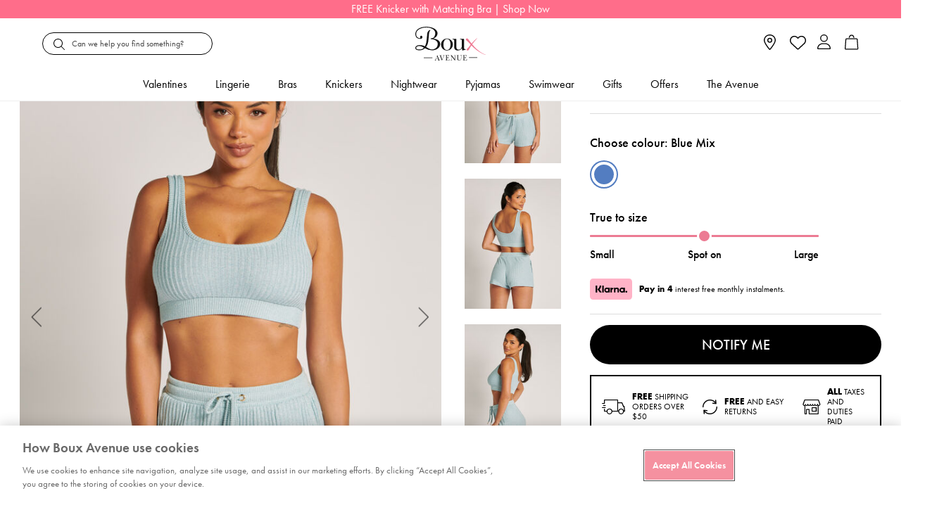

--- FILE ---
content_type: text/javascript
request_url: https://www.bouxavenue.com/on/demandware.static/Sites-bouxavenue-global-Site/-/en_AU/v1769573812950/js/app.js
body_size: 236933
content:
!function i(r,o,a){function s(t,e){if(!o[t]){if(!r[t]){var n="function"==typeof require&&require;if(!e&&n)return n(t,!0);if(d)return d(t,!0);throw(e=new Error("Cannot find module '"+t+"'")).code="MODULE_NOT_FOUND",e}n=o[t]={exports:{}},r[t][0].call(n.exports,function(e){return s(r[t][1][e]||e)},n,n.exports,i,r,o,a)}return o[t].exports}for(var d="function"==typeof require&&require,e=0;e<a.length;e++)s(a[e]);return s}({1:[function(e,t,n){"use strict";window.jQuery||((i=document.createElement("script")).setAttribute("src","https://ajax.googleapis.com/ajax/libs/jquery/1.7.1/jquery.min.js"),i.setAttribute("type","text/javascript"),document.getElementsByTagName("head")[0].appendChild(i)),e("./../../../app_storefront_core_ext/cartridge/js/js-ext")(),e("./../../../app_storefront_core_ext/cartridge/js/jquery-ext")();var i,r=window.app={init:function(){this.components.extendConfig(e("./components-config")).initAll()},page:e("./../../../app_storefront_core_ext/cartridge/js/page"),components:e("./../../../app_storefront_core_ext/cartridge/js/components")};$(document).ready(function(){r.init()})},{"./../../../app_storefront_core_ext/cartridge/js/components":48,"./../../../app_storefront_core_ext/cartridge/js/jquery-ext":61,"./../../../app_storefront_core_ext/cartridge/js/js-ext":62,"./../../../app_storefront_core_ext/cartridge/js/page":68,"./components-config":2}],2:[function(e,t,n){t.exports={configuration:{global:{components:{}}},references:{}}},{}],3:[function(e,t,n){"use strict";var i=e("./progress"),r=e("./util"),o=[];n.getJson=function(n){n.url=r.toAbsoluteUrl(n.url),n.url&&!o[n.url]&&(o[n.url]=!0,$.ajax({dataType:"json",url:n.url,async:void 0===n.async||null===n.async||n.async,data:n.data||{}}).done(function(e){n.callback&&n.callback(e)}).fail(function(e,t){"parsererror"===t&&window.alert(Resources.BAD_RESPONSE),n.callback&&n.callback(null)}).always(function(){o[n.url]&&delete o[n.url]}))},n.load=function(n){n.url=r.toAbsoluteUrl(n.url),n.url&&!o[n.url]&&(o[n.url]=!0,$.ajax({dataType:"html",url:r.appendParamToURL(n.url,"format","ajax"),data:n.data,xhrFields:{withCredentials:!0}}).done(function(e){n.target&&$(n.target).empty().html(e),n.callback&&n.callback(e)}).fail(function(e,t){"parsererror"===t&&window.alert(Resources.BAD_RESPONSE),n.callback(null,t)}).always(function(){i.hide(),o[n.url]&&delete o[n.url]}))}},{"./progress":27,"./util":33}],4:[function(e,t,n){"use strict";var i,r=e("./dialog"),a=e("./page"),s=e("./util"),d=[],l=1;function c(){$('.bonus-product-item:not([data-producttype="master"]) .swatches li').not(".selected").not(".variation-group-value").hide(),$(".bonus-product-item .swatches .selected").on("click",function(){return!1})}var u=function(e){var t,n="";for(t in e.attributes)var i=e.attributes[t],n=(n=(n+='<li data-attribute-id="'+t+'">\n')+('<span class="display-name">'+i.displayName+"</span>: "))+('<span class="display-value">'+i.displayValue+"</span>\n")+"</li>";return n=(n+='<li class="item-qty">\n')+'<span class="display-name">Qty</span>: '+('<span class="display-value">'+e.qty+"</span>"),['<li class="selected-bonus-item" data-uuid="'+e.uuid+'" data-pid="'+e.pid+'">','<i class="remove-link fa fa-remove" title="Remove this product" href="#"></i>','<div class="item-name">'+e.name+"</div>",'<ul class="item-attributes">',n,"<ul>","<li>"].join("\n")};function f(){var e=$("#bonus-product-list");if(d.length)for(var t=e.find("ul.selected-bonus-items").first(),n=0,i=d.length;n<i;n++){var r=d[n],r=u(r);$(r).appendTo(t)}else e.find("li.selected-bonus-item").remove();var o=l-d.length;e.find(".bonus-items-available").text(o),o<=0?e.find(".select-bonus-item").attr("disabled","disabled"):e.find(".select-bonus-item").removeAttr("disabled")}function o(){var n=$("#bonus-product-dialog"),o=$("#bonus-product-list"),e=o.data("line-item-detail");l=e.maxItems,i=e.uuid,e.itemCount>=l&&o.find(".select-bonus-item").attr("disabled","disabled"),o.find(".selected-bonus-item").each(function(){var e=$(this),t={uuid:e.data("uuid"),pid:e.data("pid"),qty:e.find(".item-qty").text(),name:e.find(".item-name").html(),attributes:{}};e.find("ul.item-attributes li").each(function(){var e=$(this);t.attributes[e.data("attributeId")]={displayName:e.children(".display-name").html(),displayValue:e.children(".display-value").html()}}),d.push(t)}),o.on("click",".bonus-product-item a[href].swatchanchor",function(e){e.preventDefault();var e=this.href,t=$(this),e=s.appendParamsToUrl(e,{source:"bonus",format:"ajax"});$.ajax({url:e,success:function(e){t.closest(".bonus-product-item").empty().html(e),c()}})}).on("change",".input-text",function(){o.find(".select-bonus-item").removeAttr("disabled"),$(this).closest(".bonus-product-form").find(".quantity-error").text("")}).on("click",".select-bonus-item",function(e){var t,n,i,r;e.preventDefault(),d.length>=l?(o.find(".select-bonus-item").attr("disabled","disabled"),o.find(".bonus-items-available").text("0")):(e=$(this).closest(".bonus-product-form"),t=$(this).closest(".product-detail"),n=e.find('input[name="productUUID"]').val(),i=e.find('input[name="Quantity"]').val(),i=isNaN(i)?1:+i,l<i?(o.find(".select-bonus-item").attr("disabled","disabled"),e.find(".quantity-error").text(Resources.BONUS_PRODUCT_TOOMANY)):(r={uuid:n,pid:e.find('input[name="pid"]').val(),qty:i,name:t.find(".product-name").text(),attributes:t.find(".product-variations").data("attributes"),options:[]},e.find(".product-option").each(function(){r.options.push({name:this.name,value:$(this).val(),display:$(this).children(":selected").first().html()})}),d.push(r),f()))}).on("click",".remove-link",function(e){e.preventDefault();e=$(this).closest(".selected-bonus-item");if(e.data("uuid")){for(var t=e.data("uuid"),n=d.length,i=0;i<n;i++)if(d[i].uuid===t){d.splice(i,1);break}f()}}).on("click",".add-to-cart-bonus",function(e){e.preventDefault();var e=s.appendParamsToUrl(Urls.addBonusProduct,{bonusDiscountLineItemUUID:i}),t=function(){for(var e=[],t=0,n=d.length;t<n;t++){var i,r,o={pid:d[t].pid,qty:d[t].qty,options:{}},a=d[t];if(a.options)for(i=0,r=a.options.length;i<r;i++){var s=a.options[i];o.options={optionName:s.name,optionValue:s.value}}e.push({product:o})}return{bonusproducts:e}}();t.bonusproducts[0].product.qty>l&&(t.bonusproducts[0].product.qty=l),$.ajax({type:"POST",dataType:"json",cache:!1,contentType:"application/json",url:e,data:JSON.stringify(t)}).done(function(){a.refresh()}).fail(function(e,t){"parsererror"===t?window.alert(Resources.BAD_RESPONSE):window.alert(Resources.SERVER_CONNECTION_ERROR)}).always(function(){n.dialog("close")})}).on("click","#more-bonus-products",function(e){e.preventDefault();var e=$("#bonus-product-list").data().lineItemDetail.uuid,t=JSON.parse($("#bonus-product-list").attr("data-line-item-detail")),e=(t.pageStart=t.pageStart+t.pageSize,$("#bonus-product-list").attr("data-line-item-detail",JSON.stringify(t)),s.appendParamsToUrl(Urls.getBonusProducts,{bonusDiscountLineItemUUID:e,format:"ajax",lazyLoad:"true",pageStart:t.pageStart,pageSize:$("#bonus-product-list").data().lineItemDetail.pageSize,bonusProductsTotal:$("#bonus-product-list").data().lineItemDetail.bpTotal}));$.ajax({type:"GET",cache:!1,contentType:"application/json",url:e}).done(function(e){$("#more-bonus-products").before(e),t.pageStart+t.pageSize>=$("#bonus-product-list").data().lineItemDetail.bpTotal&&$("#more-bonus-products").remove()}).fail(function(e,t){"parsererror"===t?window.alert(Resources.BAD_RESPONSE):window.alert(Resources.SERVER_CONNECTION_ERROR)})})}t.exports={show:function(e){var t=$("#bonus-product-dialog");r.open({target:t,url:e,options:{width:795,title:Resources.BONUS_PRODUCTS},callback:function(){o(),c()}})},loadBonusOption:function(){var e,t=this,n=document.querySelector(".bonus-discount-container");n&&(e=n.outerHTML,n.parentNode.removeChild(n),r.open({html:e,options:{width:400,title:Resources.BONUS_PRODUCT,buttons:[{text:Resources.SELECT_BONUS_PRODUCTS,click:function(){var e=$(".bonus-product-promo").data("lineitemid"),e=s.appendParamsToUrl(Urls.getBonusProducts,{bonusDiscountLineItemUUID:e,source:"bonus",format:"ajax",lazyLoad:"false",pageStart:0,pageSize:10,bonusProductsTotal:-1});$(this).dialog("close"),t.show(e)}},{text:Resources.NO_THANKS,click:function(){$(this).dialog("close")}}]},callback:function(){$(".show-promo-details").on("click",function(){$(".promo-details").toggleClass("visible")})}}))}}},{"./dialog":8,"./page":13,"./util":33}],5:[function(e,t,n){"use strict";var i=window.SessionAttributes;t.exports={init:function(){var e,t;i.SHOW_CAPTCHA&&(e=document.getElementsByTagName("head")[0],(t=document.createElement("script")).src="https://www.google.com/recaptcha/api.js",t.async=!0,t.defer=!0,e.appendChild(t))},onSuccess:function(){document.querySelector("form.b-login_block-form button").disabled=!1},onExpire:function(){document.querySelector("form.b-login_block-form button").disabled=!0}}},{}],6:[function(e,t,n){"use strict";var i=e("./page"),r=e("./util"),a="";function s(){var e=$(".compare-items"),t=e.find(".compare-item").filter(".active").length;t<2?$("#compare-items-button").attr("disabled","disabled"):$("#compare-items-button").removeAttr("disabled"),e.toggle(0<t)}function d(e){0!==e.length&&e.removeClass("active").removeAttr("data-uuid").removeAttr("data-itemid").data("uuid","").data("itemid","").find(".compare-item-image").remove()}function o(e){var t,i,n=e.cb?$(e.cb):null;return t=e,i=new $.Deferred,$.ajax({url:Urls.compareRemove,data:{pid:t.itemid,category:a},dataType:"json"}).done(function(e){e&&e.success?i.resolve(e):i.reject(new Error(Resources.COMPARE_REMOVE_FAIL))}).fail(function(e,t,n){i.reject(new Error(n))}),i.promise().then(function(){d($('[data-uuid="'+e.uuid+'"]')),n&&0<n.length&&(n[0].checked=!1),s()},function(){n&&0<n.length&&(n[0].checked=!0)})}function l(e){var t=e.data("uuid"),n=$("#"+t);return o({itemid:e.data("itemid"),uuid:t,cb:0===n.length?null:n.find(".compare-check")})}n.init=function(){var e;e=$(".compare-items"),a=e.data("category")||"",e.find(".compare-item").filter(".active").each(function(){var e=$("#"+$(this).data("uuid"));0!==e.length&&(e.find(".compare-check")[0].checked=!0)}),s(),$(".compare-item").on("click",".compare-item-remove",function(){l($(this).closest(".compare-item"))}),$("#compare-items-button").on("click",function(){i.redirect(r.appendParamToURL(Urls.compareShow,"category",a))}),$("#clear-compared-items").on("click",function(){$(".compare-items .active").each(function(){l($(this))})})},n.addProduct=function(r){var e=new $.Deferred,t=$(".compare-items .compare-item"),o=$(r.cb);if(6===t.filter(".active").length){if(!window.confirm(Resources.COMPARE_CONFIRMATION))return o[0].checked=!1,e.reject();e=l(t.first()).then(function(){return e=new $.Deferred,(n=$(".compare-items .compare-item")).each(function(e,t){t=$(t);if(e===n.length-1)return d(t);e=n.eq(e+1);e.hasClass("active")&&(e.find(".compare-item-image").detach().appendTo(t),t.addClass("active").attr("data-uuid",e.data("uuid")).attr("data-itemid",e.data("itemid")).data("uuid",e.data("uuid")).data("itemid",e.data("itemid")))}),e.resolve();var e,n})}else e.resolve(0);return e.then(function(){return e=r,i=new $.Deferred,$.ajax({url:Urls.compareAdd,data:{pid:e.itemid,category:a},dataType:"json"}).done(function(e){e&&e.success?i.resolve(e):i.reject(new Error(Resources.COMPARE_ADD_FAIL))}).fail(function(e,t,n){i.reject(new Error(n))}),i.promise().then(function(){var e,t,n;e=r,t=$(".compare-items .compare-item").not(".active").first(),n=$("#"+e.uuid),0===t.length?(0<n.length&&(n.find(".compare-check")[0].checked=!1),window.alert(Resources.COMPARE_ADD_FAIL)):0<$('[data-uuid="'+e.uuid+'"]').length||t.addClass("active").attr("data-uuid",e.uuid).attr("data-itemid",e.itemid).data("uuid",e.uuid).data("itemid",e.itemid).append($(e.img).clone().addClass("compare-item-image")),o&&0<o.length&&(o[0].checked=!0),s()});var e,i}).then(null,function(){o&&0<o.length&&(o[0].checked=!1)})},n.removeProduct=o},{"./page":13,"./util":33}],7:[function(e,t,n){"use strict";n.init=function(){$(".country-selector .current-country").on("click",function(){$(".country-selector .selector").toggleClass("active"),$(this).toggleClass("selector-active")}),$(".country-selector .selector .locale").on("click",function(e){e.preventDefault();var t=this.href,e=this.getAttribute("data-currency");$.ajax({dataType:"json",url:Urls.setSessionCurrency,data:{format:"ajax",currencyMnemonic:e}}).done(function(e){if(!e.success)throw new Error("Unable to set currency");window.location.href=t})})}},{}],8:[function(e,t,n){"use strict";var i=e("./ajax"),r=e("./util"),o=e("lodash"),a=e("imagesloaded"),e={create:function(e){var t="dialog-container",n=o.isString(e.target)?"#"===e.target.charAt(0)?$(e.target):$("#"+e.target):e.target instanceof jQuery?e.target:$("#"+t);0===n.length&&(n=$("<div>").attr("id",t).addClass("dialog-content").appendTo("body")),this.$container=n,this.$container.dialog(o.merge({},this.settings,e.options||{}))},open:function(e){$(".ui-dialog-titlebar-close").prop("title","Close"),this.close(),this.create(e),this.replace(e)},openWithContent:function(e){var t,n;this.$container&&(t=e.content||e.html)&&(this.$container.empty().html(t),this.$container.dialog("isOpen")||this.$container.dialog("open"),n=(n=e.options?e.options.position:n)||this.settings.position,a(this.$container).on("done",function(){this.$container.dialog("option","position",n)}.bind(this)),("function"==typeof e.callback?e.callback:function(){})())},replace:function(t){this.$container&&(t.url?(t.url=r.appendParamToURL(t.url,"format","ajax"),i.load({url:t.url,data:t.data,callback:function(e){t.content=e,this.openWithContent(t)}.bind(this)})):t.html&&this.openWithContent(t))},close:function(){this.$container&&this.$container.dialog("close")},exists:function(){return this.$container&&0<this.$container.length},isActive:function(){return this.exists()&&0<this.$container.children.length},settings:{closeText:"",autoOpen:!1,height:"auto",modal:!0,overlay:{opacity:.5,background:"black"},resizable:!1,title:"",width:"800",close:function(){$(this).dialog("close")},position:{my:"center",at:"center",of:window,collision:"flipfit"}}};t.exports=e},{"./ajax":3,"./util":33,imagesloaded:180,lodash:182}],9:[function(e,t,n){"use strict";var i=e("./ajax"),r=e("./util");n.checkBalance=function(e,t){e=r.appendParamToURL(Urls.giftCardCheckBalance,"giftCertificateID",e);i.getJson({url:e,callback:t})}},{"./ajax":3,"./util":33}],10:[function(e,t,n){"use strict";function i(e){e.preventDefault();var i=$(this).closest("form"),e={url:a.ajaxUrl(i.attr("action")),method:"POST",cache:!1,data:i.serialize()};$.ajax(e).done(function(e){if(e.success)r.load({url:Urls.minicartGC,data:{lineItemId:e.result.lineItemId},callback:function(e){o.show(e),i.find("input,textarea").val("")}});else for(var t in i.find("span.error").hide(),e.errors.FormErrors){var n=$("#"+t).addClass("error").removeClass("valid").next(".error");n&&0!==n.length||(n=$('<span for="'+t+'" generated="true" class="error" style=""></span>'),$("#"+t).after(n)),n.text(e.errors.FormErrors[t].replace(/\\'/g,"'")).show()}}).fail(function(e,t){"parsererror"===t?window.alert(Resources.BAD_RESPONSE):window.alert(Resources.SERVER_CONNECTION_ERROR)})}var r=e("./ajax"),o=e("./minicart"),a=e("./util");n.init=function(){$("#AddToBasketButton").on("click",i)}},{"./ajax":3,"./minicart":12,"./util":33}],11:[function(e,t,n){"use strict";var i=e("./dialog"),r=e("./page"),o=e("./validator");t.exports={init:function(){$(".oAuthIcon").bind("click",function(){$("#OAuthProvider").val(this.id)}),$("#dwfrm_login_rememberme").bind("change",function(){$("#dwfrm_login_rememberme").attr("checked")?$("#rememberme").val("true"):$("#rememberme").val("false")}),$("#password-reset").on("click",function(e){e.preventDefault(),i.open({url:$(e.target).attr("href"),options:{open:function(){o.init();var t=$('[name$="_requestpassword"]'),n=t.find('[name$="_requestpassword_send"]');$(n).on("click",function(e){t.valid()&&(e.preventDefault(),e=t.serialize(),-1===(e+="&"+n.attr("name")+"=").indexOf("ajax")&&(e+="&format=ajax"),$.ajax({type:"POST",url:t.attr("action"),data:e,success:function(e){"object"!=typeof e||e.success||"CSRF Token Mismatch"!==e.error?"string"==typeof e&&i.$container.html(e):r.redirect(Urls.csrffailed)},failure:function(){i.$container.html("<h1>"+Resources.SERVER_ERROR+"</h1>")}}))})}}})})}}},{"./dialog":8,"./page":13,"./validator":34}],12:[function(e,t,n){"use strict";var i=e("./util"),r=e("./bonus-products-view"),o={id:null,clear:function(){this.id&&(window.clearTimeout(this.id),delete this.id)},start:function(e,t){this.id=setTimeout(t,e)}};t.exports={init:function(){this.$el=$("#mini-cart"),this.$content=this.$el.find(".mini-cart-content"),$(".mini-cart-product").eq(0).find(".mini-cart-toggle").addClass("fa-caret-down"),$(".mini-cart-product").not(":first").addClass("collapsed").find(".mini-cart-toggle").addClass("fa-caret-right"),$(".mini-cart-toggle").on("click",function(){$(this).toggleClass("fa-caret-down fa-caret-right"),$(this).closest(".mini-cart-product").toggleClass("collapsed")}),this.$el.find(".mini-cart-total").on("mouseenter",function(){this.$content.not(":visible")&&this.slide()}.bind(this)),this.$content.on("mouseenter",function(){o.clear()}).on("mouseleave",function(){o.clear(),o.start(30,this.close.bind(this))}.bind(this))},show:function(e){this.$el.html(e),i.scrollBrowser(0),this.init(),this.slide(),r.loadBonusOption()},slide:function(){o.clear(),this.$content.slideDown("slow"),o.start(6e3,this.close.bind(this))},close:function(e){o.clear(),this.$content.slideUp(e)}}},{"./bonus-products-view":4,"./util":33}],13:[function(e,t,n){"use strict";e={title:"",type:"",params:e("./util").getQueryStringParams(window.location.search.substr(1)),redirect:function(e){setTimeout(function(){window.location.href=e},0)},refresh:function(){setTimeout(function(){window.location.assign(window.location.href)},500)}};t.exports=e},{"./util":33}],14:[function(e,t,n){"use strict";function i(){d&&(c()?a.attr("disabled","disabled"):d.form()&&a.removeAttr("disabled"))}function r(){""!==$(this).val()&&d.element(this)&&!c()?a.removeAttr("disabled"):a.attr("disabled","disabled")}var o,a,s,d,l=e("lodash"),c=function(){var e=s.filter(":visible").map(function(){return $(this).val()});return l(e).includes("")};n.init=function(e){if(!e.formSelector||!e.continueSelector)throw new Error("Missing form and continue action selectors.");o=$(e.formSelector),a=$(e.continueSelector),d=o.validate(),s=$(".required",o).find(":input"),i(),s.on("change",r),s.filter("input").on("keyup",l.debounce(r,200))},n.validateForm=i,n.validateEl=r},{lodash:182}],15:[function(e,t,n){"use strict";var i=e("./product/addToCart"),r=e("../ajax"),o=e("../page"),a=e("../product-tile"),s=e("../quickview");n.init=function(){a.init(),$("#compare-table").on("click",".remove-link",function(e){e.preventDefault(),r.getJson({url:this.href,callback:function(){o.refresh()}})}).on("click",".open-quick-view",function(e){e.preventDefault();e=$(this).closest(".product").find(".thumb-link").attr("href");s.show({url:e,source:"quickview"})}),$("#compare-category-list").on("change",function(){$(this).closest("form").submit()}),i()}},{"../ajax":3,"../page":13,"../product-tile":26,"../quickview":28,"./product/addToCart":16}],16:[function(e,t,n){"use strict";function i(e){var t=(e=$(e)).find('input[name="Quantity"]');return 0!==t.length&&!isNaN(t.val())&&0!==parseInt(t.val(),10)||t.val("1"),$.ajax({type:"POST",url:l.ajaxUrl(Urls.addProduct),data:e.serialize()})}function r(e){e.preventDefault();var n=$(this).closest("form");i(n).then(function(e){var t=n.find('input[name="uuid"]');0<t.length&&0<t.val().length?d.refresh():($(this).hasClass("sub-product-item")||a.close(),s.show(e))}.bind(this))}function o(e){var t=$("#product-set-list").find("form").toArray();e.preventDefault(),$.when.apply($,c.map(t,i)).then(function(e){a.close(),s.show(e[e.length-1])})}var a=e("../../dialog"),s=e("../../minicart"),d=e("../../page"),l=e("../../util"),c=e("lodash");t.exports=function(){$(".add-to-cart[disabled]").attr("title",$(".availability-msg").text()),$(".product-detail").on("click",".add-to-cart",r),$("#add-all-to-cart").on("click",o)}},{"../../dialog":8,"../../minicart":12,"../../page":13,"../../util":33,lodash:182}],17:[function(e,t,n){"use strict";function i(e){var t,n=$("#pdpMain .availability .availability-msg");e?(n.empty(),0<e.levels.IN_STOCK&&(t=0===e.levels.PREORDER&&0===e.levels.BACKORDER&&0===e.levels.NOT_AVAILABLE?Resources.IN_STOCK:e.inStockMsg,n.append('<p class="in-stock-msg">'+t+"</p>")),0<e.levels.PREORDER&&(t=0===e.levels.IN_STOCK&&0===e.levels.BACKORDER&&0===e.levels.NOT_AVAILABLE?Resources.PREORDER:e.preOrderMsg,n.append('<p class="preorder-msg">'+t+"</p>")),0<e.levels.BACKORDER&&(t=0===e.levels.IN_STOCK&&0===e.levels.PREORDER&&0===e.levels.NOT_AVAILABLE?Resources.BACKORDER:e.backOrderMsg,n.append('<p class="backorder-msg">'+t+"</p>")),""!==e.inStockDate&&n.append('<p class="in-stock-date-msg">'+String.format(Resources.IN_STOCK_DATE,e.inStockDate)+"</p>"),0<e.levels.NOT_AVAILABLE&&(t=0===e.levels.PREORDER&&0===e.levels.BACKORDER&&0===e.levels.IN_STOCK?Resources.NOT_AVAILABLE:Resources.REMAIN_NOT_AVAILABLE,n.append('<p class="not-available-msg">'+t+"</p>"))):n.html(Resources.ITEM_STATUS_NOTAVAILABLE)}function r(){o.getJson({url:a.appendParamsToUrl(Urls.getAvailability,{pid:("null"!==$("#pid").val()?$("#pid"):$(this).parent().parent().parent().children(".b-product_actions-add_to_cart").children("#pid")).val(),Quantity:$(this).val()}),callback:i})}var o=e("../../ajax"),a=e("../../util");t.exports=function(){$("#pdpMain").on("change",'.pdpForm input[name="Quantity"]',r)}},{"../../ajax":3,"../../util":33}],18:[function(e,t,n){"use strict";var i=e("../../dialog"),r=e("../../util"),o=e("qs"),a=e("url"),s=e("lodash"),d=matchMedia("(min-width: 960px)");function l(e){var t,n=$("#pdpMain .main-image");0===n.length||i.isActive()||r.isMobile()||!d.matches?n.trigger("zoom.destroy"):(t=n.attr("href"))&&"null"!==t&&-1===t.indexOf("noimagelarge")&&d.matches&&n.zoom({url:t})}function c(e){$("#pdpMain .primary-image").attr({src:e.url,alt:e.alt,title:e.title}),u(e.url),i.isActive()||r.isMobile()||$("#pdpMain .main-image").attr("href",e.hires),l()}function u(e){var t,n,i=document.querySelector(".share-icon[data-share=pinterest]");i&&((e=e)||(e=document.querySelector("#pdpMain .primary-image").getAttribute("src")),t=a.parse(i.href),(n=o.parse(t.query)).media=a.resolve(window.location.href,e),n.url=window.location.href,e=a.format(s.extend({},t,{query:n,search:o.stringify(n)})),i.href=e)}d.addListener(l),t.exports=function(){(i.isActive()||r.isMobile())&&$("#pdpMain .main-image").removeAttr("href"),u(),l(),$("#pdpMain").on("click",".productthumbnail",function(){$(this).closest(".product-thumbnails").find(".thumb.selected").removeClass("selected"),$(this).closest(".thumb").addClass("selected"),c($(this).data("lgimg"))})},t.exports.loadZoom=l,t.exports.setMainImage=c,t.exports.replaceImages=function(){var e=$("#update-images"),t=$("#pdpMain .product-image-container");0!==e.length&&(t.html(e.html()),e.remove(),l())}},{"../../dialog":8,"../../util":33,lodash:182,qs:213,url:221}],19:[function(e,t,n){"use strict";var i=e("../../dialog"),r=e("../../storeinventory/product"),o=e("../../tooltip"),a=e("../../util"),s=e("./addToCart"),d=e("./availability"),l=e("./image"),c=e("./productNav"),u=e("./productSet"),f=e("./recommendations"),p=e("./variant");function h(){var n=$("#pdpMain");s(),d(),p(),l(),u(),SitePreferences.STORE_PICKUP&&r.init(),n.on("click",'[data-action="wishlist"], [data-action="gift-registry"]',function(){var e=a.getQueryStringParams($(".pdpForm").serialize()),e=(e.cartAction&&delete e.cartAction,a.appendParamsToUrl(this.href,e));this.setAttribute("href",e)}),n.on("change",".product-options select",function(){var e=n.find(".product-add-to-cart .price-sales"),t=$(this).children().filter(":selected").first();e.text(t.data("combined"))}),n.on("click",".thumbnail-link, .unselectable a",function(e){e.preventDefault()}),$(".size-chart-link a").on("click",function(e){e.preventDefault(),i.open({url:$(e.target).attr("href")})})}t.exports={initializeEvents:h,init:function(){c(),f(),o.init(),h()}}},{"../../dialog":8,"../../storeinventory/product":31,"../../tooltip":32,"../../util":33,"./addToCart":16,"./availability":17,"./image":18,"./productNav":20,"./productSet":21,"./recommendations":22,"./variant":23}],20:[function(e,t,n){"use strict";var i=e("../../ajax"),r=e("../../util");t.exports=function(){var e,t=$('.pdpForm input[name="pid"]').last(),n=$("#product-nav-container");window.location.hash.length<=1||0===t.length||0===n.length||(t=t.val(),e=window.location.hash.substr(1),e=r.appendParamToURL(Urls.productNav+"?"+e,"pid",t),i.load({url:e,target:n}))}},{"../../ajax":3,"../../util":33}],21:[function(e,t,n){"use strict";var r=e("../../ajax"),o=e("../../tooltip"),a=e("../../util");t.exports=function(){function i(){0<n.find(".add-to-cart[disabled]").length?(t.attr("disabled","disabled"),e.attr("disabled","disabled")):(t.removeAttr("disabled"),e.removeAttr("disabled"))}var e=$("#add-to-cart"),t=$("#add-all-to-cart"),n=$("#product-set-list");0<n.length&&i(),n.on("click",".product-set-item .swatchanchor",function(e){var t,n;e.preventDefault(),$(this).parents("li").hasClass("unselectable")||(e=Urls.getSetItem+this.search,n=(t=$(this).closest(".product-set-item")).find('form input[name="Quantity"]').first().val(),r.load({url:a.appendParamToURL(e,"Quantity",isNaN(n)?"1":n),target:t,callback:function(){i(),o.init()}}))})}},{"../../ajax":3,"../../tooltip":32,"../../util":33}],22:[function(e,t,n){"use strict";t.exports=function(){var e=$("#carousel-recommendations");e&&0!==e.length&&0!==e.children().length&&(e.jcarousel(),$("#carousel-recommendations .jcarousel-prev").on("jcarouselcontrol:active",function(){$(this).removeClass("inactive")}).on("jcarouselcontrol:inactive",function(){$(this).addClass("inactive")}).jcarouselControl({target:"-=1"}),$("#carousel-recommendations .jcarousel-next").on("jcarouselcontrol:active",function(){$(this).removeClass("inactive")}).on("jcarouselcontrol:inactive",function(){$(this).addClass("inactive")}).jcarouselControl({target:"+=1"}))}},{}],23:[function(e,t,n){"use strict";function r(e){var t=$(".pdpForm"),n=t.find('input[name="Quantity"]').first().val(),n={Quantity:isNaN(n)?"1":n,format:"ajax",productlistid:t.find('input[name="productlistid"]').first().val()};a.show($("#pdpMain")),i.load({url:l.appendParamsToUrl(e,n),target:$("#product-content"),callback:function(){SitePreferences.STORE_PICKUP&&s.init(),o.replaceImages(),d.init()}})}var i=e("../../ajax"),o=e("./image"),a=e("../../progress"),s=e("../../storeinventory/product"),d=e("../../tooltip"),l=e("../../util");t.exports=function(){var i=$("#pdpMain");i.on("mouseenter mouseleave",".swatchanchor",function(){var e=$(this).data("lgimg"),t=i.find(".main-image"),n=i.find(".primary-image");e&&($(this).data("lgimg",{hires:t.attr("href"),url:n.attr("src"),alt:n.attr("alt"),title:n.attr("title")}),o.setMainImage(e))}),i.on("click",".product-detail .swatchanchor",function(e){e.preventDefault(),$(this).parents("li").hasClass("unselectable")||r(this.href)}),i.on("change",".variation-select",function(){0!==$(this).val().length&&r($(this).val())})}},{"../../ajax":3,"../../progress":27,"../../storeinventory/product":31,"../../tooltip":32,"../../util":33,"./image":18}],24:[function(e,t,n){"use strict";n.init=function(){$("#homepage-slider").on("jcarousel:create jcarousel:reload",function(){var e=$(this),t=e.innerWidth();e.jcarousel("items").css("width",t+"px")}).jcarousel({wrap:"circular"}).jcarouselAutoscroll({interval:5e3}),$("#homepage-slider .jcarousel-control").on("jcarouselpagination:active","a",function(){$(this).addClass("active")}).on("jcarouselpagination:inactive","a",function(){$(this).removeClass("active")}).jcarouselPagination({item:function(e){return'<a href="#'+e+'">'+e+"</a>"}}),$("#vertical-carousel").jcarousel({vertical:!0}).jcarouselAutoscroll({interval:5e3}),$("#vertical-carousel .jcarousel-prev").on("jcarouselcontrol:active",function(){$(this).removeClass("inactive")}).on("jcarouselcontrol:inactive",function(){$(this).addClass("inactive")}).jcarouselControl({target:"-=1"}),$("#vertical-carousel .jcarousel-next").on("jcarouselcontrol:active",function(){$(this).removeClass("inactive")}).on("jcarouselcontrol:inactive",function(){$(this).addClass("inactive")}).jcarouselControl({target:"+=1"})}},{}],25:[function(e,t,n){"use strict";var i=e("../dialog");n.init=function(){$(".store-details-link").on("click",function(e){e.preventDefault(),i.open({url:$(e.target).attr("href")})})}},{"../dialog":8}],26:[function(e,t,n){"use strict";var i=e("imagesloaded"),r=e("./quickview");function o(){$(".tiles-container .product-image").on("mouseenter",function(){var e=$("#quickviewbutton"),t=(0===e.length&&(e=$('<a id="quickviewbutton" class="quickview">'+Resources.QUICK_VIEW+'<i class="fa fa-arrows-alt"></i></a>')),$(this).find(".thumb-link"));e.attr({href:t.attr("href"),title:t.attr("title")}).appendTo(this),e.on("click",function(e){e.preventDefault(),r.show({url:$(this).attr("href"),source:"quickview"})})}),$(".toggle-grid").on("click",function(){$(".search-result-content").toggleClass("wide-tiles"),$(this).toggleClass("wide")}),$(".swatch-list").on("mouseleave",function(){var e=$(this).closest(".product-tile").find(".product-image .thumb-link img").eq(0),t=e.data("current");e.attr({src:t.src,alt:t.alt,title:t.title})}),$(".swatch-list .swatch").on("click",function(e){var t;e.preventDefault(),$(this).hasClass("selected")||(e=$(this).closest(".product-tile"),$(this).closest(".swatch-list").find(".swatch.selected").removeClass("selected"),$(this).addClass("selected"),e.find(".thumb-link").attr("href",$(this).attr("href")),e.find("name-link").attr("href",$(this).attr("href")),t=$(this).children("img").filter(":first").data("thumb"),e=e.find(".product-image .thumb-link img").eq(0),t={src:t.src,alt:t.alt,title:t.title},e.attr(t),e.data("current",t))}).on("mouseenter",function(){var e=$(this).closest(".product-tile").find(".product-image .thumb-link img").eq(0),t=$(this).children("img").filter(":first").data("thumb");e.data("current")||e.data("current",{src:e[0].src,alt:e[0].alt,title:e[0].title}),e.attr({src:t.src,alt:t.alt,title:t.title})})}n.init=function(){var e=$(".tiles-container .product-tile");0!==e.length&&(i(".tiles-container").on("done",function(){e.syncHeight().each(function(e){$(this).data("idx",e)})}),o())}},{"./quickview":28,imagesloaded:180}],27:[function(e,t,n){"use strict";var i;n.show=function(e){e=e&&0!==$(e).length?$(e):$("body");return(i=0===(i=i||$(".loader")).length?$("<div/>").addClass("loader").append($("<div/>").addClass("loader-indicator"),$("<div/>").addClass("loader-bg")):i).appendTo(e).show()},n.hide=function(){i&&i.hide()}},{}],28:[function(e,t,n){"use strict";function i(e,t,n){return t&&(e=s.appendParamToURL(e,"source",t)),e=n?s.appendParamToURL(e,"productlistid",n):e}function r(e){return-1!==e.indexOf("?")?e.substring(0,e.indexOf("?")):e}var o=e("./dialog"),a=e("./pages/product"),s=e("./util"),d=e("lodash");t.exports={init:function(){this.exists()||(this.$container=$("<div/>").attr("id","QuickViewDialog").appendTo(document.body)),this.productLinks=$("#search-result-items .thumb-link").map(function(e,t){return $(t).attr("href")})},setup:function(t){var e=$(".quickview-next"),n=$(".quickview-prev");a.initializeEvents(),this.productLinkIndex=d(this.productLinks).findIndex(function(e){return r(e)===r(t)}),this.productLinks.length<=1||0<$(".compareremovecell").length?(e.hide(),n.hide()):(this.productLinkIndex===this.productLinks.length-1&&e.attr("disabled","disabled"),0===this.productLinkIndex&&n.attr("disabled","disabled"),e.on("click",function(e){e.preventDefault(),this.navigateQuickview(1)}.bind(this)),n.on("click",function(e){e.preventDefault(),this.navigateQuickview(-1)}.bind(this)))},navigateQuickview:function(e){this.productLinkIndex+=e||0;e=i(this.productLinks[this.productLinkIndex],"quickview");o.replace({url:e,callback:this.setup.bind(this,e)})},show:function(e){var t;this.exists()||this.init(),t=i(e.url,e.source,e.productlistid),o.open({target:this.$container,url:t,options:{width:920,title:Resources.QUICK_VIEW_POPUP,open:function(){this.setup(t),"function"==typeof e.callback&&e.callback()}.bind(this)}})},exists:function(){return this.$container&&0<this.$container.length}}},{"./dialog":8,"./pages/product":19,"./util":33,lodash:182}],29:[function(e,t,n){"use strict";var i=e("./");t.exports={setSelectedStore:function(e){var t=$(".store-tile."+e),n=$('.cart-row[data-uuid="'+this.uuid+'"]'),i=t.find(".store-address").html(),r=t.find(".store-status").data("status"),t=t.find(".store-status").text();this.selectedStore=e,n.find(".instore-delivery .selected-store-address").data("storeId",e).attr("data-store-id",e).html(i),n.find(".instore-delivery .selected-store-availability").data("status",r).attr("data-status",r).text(t),n.find(".instore-delivery .delivery-option").removeAttr("disabled").trigger("click")},cartSelectStore:function(t){var n=this;i.getStoresInventory(this.uuid).then(function(e){i.selectStoreDialog({stores:e,selectedStoreId:t,selectedStoreText:Resources.SELECTED_STORE,continueCallback:function(){},selectStoreCallback:n.setSelectedStore.bind(n)})}).done()},setDeliveryOption:function(e,t){$(".item-delivery-options").addClass("loading").children().hide();var n={plid:this.uuid,storepickup:"store"===e};"store"===e?(n.storepickup=!0,n.storeid=t):n.storepickup=!1,$.ajax({url:Urls.setStorePickup,data:n,success:function(){$(".item-delivery-options").removeClass("loading").children().show()}})},init:function(){var n=this;$(".item-delivery-options .set-preferred-store").on("click",function(e){e.preventDefault(),n.uuid=$(this).data("uuid");var t=$(this).closest(".instore-delivery").find(".selected-store-address").data("storeId");User.zip?n.cartSelectStore(t):i.zipPrompt(function(){n.cartSelectStore(t)})}),$(".item-delivery-options .delivery-option").on("click",function(){var e=$(this).closest(".instore-delivery").find(".selected-store-address").data("storeId");n.uuid=$(this).closest(".cart-row").data("uuid"),n.setDeliveryOption($(this).val(),e)})}}},{"./":30}],30:[function(e,t,n){"use strict";function a(e,n,i){return e&&e.length?['<div class="store-list-container">','<ul class="store-list">',r.map(e,function(e){return t=i,['<li class="store-tile '+e.storeId+(e.storeId===n?" selected":"")+'">','    <p class="store-address">',"        "+e.address1+"<br/>","        "+e.city+", "+e.stateCode+" "+e.postalCode,"    </p>",'    <p class="store-status" data-status="'+e.statusclass+'">'+e.status+"</p>",'    <button class="select-store-button" data-store-id="'+e.storeId+'"'+("store-in-stock"!==e.statusclass?'disabled="disabled"':"")+">","        "+(e.storeId===n?t:Resources.SELECT_STORE),"    </button>","</li>"].join(o);var t}).join(o),"</ul>","</div>",'<div class="store-list-pagination">',"</div>"].join(o):'<div class="no-results">'+Resources.INVALID_ZIP+"</div>"}var r=e("lodash"),s=e("../dialog"),i=e("../util"),o="\n";t.exports={zipPrompt:function(t){var n=this;s.open({html:['<div id="preferred-store-panel">','    <input type="text" id="user-zip" placeholder="'+Resources.ENTER_ZIP+'" name="zipCode"/>',"</div>"].join(o),options:{title:Resources.STORE_NEAR_YOU,width:500,buttons:[{text:Resources.SEARCH,click:function(){var e=$("#user-zip").val();(function(t){var n=!1;if(t)return r.each({canada:/^[ABCEGHJKLMNPRSTVXY]\d[ABCEGHJKLMNPRSTVWXYZ]( )?\d[ABCEGHJKLMNPRSTVWXYZ]\d$/i,usa:/^\d{5}(-\d{4})?$/},function(e){e=new RegExp(e);n=e.test(t)}),n})(e)&&(n.setUserZip(e),t)&&t(e)}}],open:function(){$("#user-zip").on("keypress",function(e){13===e.which&&$(".ui-dialog-buttonset .ui-button").trigger("click")})}}})},getStoresInventory:function(e){return $.ajax({url:i.appendParamsToUrl(Urls.storesInventory,{pid:e,zipCode:User.zip}),dataType:"json"})},selectStoreDialog:function(t){var e=this,n=t.stores,i=t.selectedStoreId,r=t.selectedStoreText,o=a(n,i,r);s.open({html:o,options:{title:Resources.SELECT_STORE+" - "+User.zip,buttons:[{text:Resources.CHANGE_LOCATION,click:function(){e.setUserZip(null),$(".set-preferred-store").trigger("click")}.bind(this)},{text:Resources.CONTINUE,click:function(){t.continueCallback&&t.continueCallback(n),s.close()}}],open:function(){$(".select-store-button").on("click",function(e){e.preventDefault();e=$(this).data("storeId");e!==i&&($(".store-list .store-tile.selected").removeClass("selected").find(".select-store-button").text(Resources.SELECT_STORE),$(this).text(r).closest(".store-tile").addClass("selected"),t.selectStoreCallback)&&t.selectStoreCallback(e)})}}})},setUserZip:function(e){User.zip=e,$.ajax({type:"POST",url:Urls.setZipCode,data:{zipCode:e}})},shippingLoad:function(){var e=$(".address");e.off("click"),e.on("click",'input[name$="_shippingAddress_isGift"]',function(){$(this).parent().siblings(".gift-message-text").toggleClass("hidden",$('input[name$="_shippingAddress_isGift"]:checked').val())})}}},{"../dialog":8,"../util":33,lodash:182}],31:[function(e,t,n){"use strict";function i(e){$(".store-list-pdp-container").length&&$(".store-list-pdp-container").remove(),$(".availability-results").append(function(e){if(e&&e.length)return['<div class="store-list-pdp-container">',1<e.length?'    <a class="stores-toggle collapsed" href="#">'+Resources.SEE_MORE+"</a>":"",'    <ul class="store-list-pdp">',r.map(e,s).join(a),"    </ul>","</div>"].join(a)}(e))}var r=e("lodash"),o=e("./"),a="\n",s=function(e){return['<li class="store-list-item '+(e.storeId===User.storeId?" selected":"")+'">','    <div class="store-address">'+e.address1+", "+e.city+" "+e.stateCode+" "+e.postalCode+"</div>",'    <div class="store-status" data-status="'+e.statusclass+'">'+e.status+"</div>","</li>"].join(a)};t.exports={setPreferredStore:function(e){User.storeId=e,$.ajax({url:Urls.setPreferredStore,type:"POST",data:{storeId:e}})},productSelectStore:function(){var t=this;o.getStoresInventory(this.pid).then(function(e){o.selectStoreDialog({stores:e,selectedStoreId:User.storeId,selectedStoreText:Resources.PREFERRED_STORE,continueCallback:i,selectStoreCallback:t.setPreferredStore})}).done()},init:function(){var e=$(".availability-results"),t=this;this.pid=$('input[name="pid"]').val(),$("#product-content .set-preferred-store").on("click",function(e){e.preventDefault(),User.zip?t.productSelectStore():o.zipPrompt(function(){t.productSelectStore()})}),e.length&&(User.storeId&&o.getStoresInventory(this.pid).then(i),e.on("click",".stores-toggle",function(e){e.preventDefault(),$(".store-list-pdp .store-list-item").toggleClass("visible"),$(this).hasClass("collapsed")?$(this).text(Resources.SEE_LESS):$(this).text(Resources.SEE_MORE),$(this).toggleClass("collapsed")}))}}},{"./":30,lodash:182}],32:[function(e,t,n){"use strict";n.init=function(){$(document).tooltip({items:".tooltip",track:!0,content:function(){return $(this).find(".tooltip-content").html()}}),$(".share-link").on("click",function(e){e.preventDefault();e=$(this).data("target");e&&$(e).toggleClass("active")})}},{}],33:[function(e,t,n){"use strict";var i=e("lodash");t.exports={appendParamToURL:function(e,t,n){var i;return-1!==e.indexOf(t+"=")?e:(i=-1!==e.indexOf("?")?"&":"?",e+i+t+"="+encodeURIComponent(n))},removeParamFromURL:function(e,t){if(-1===e.indexOf("?")||-1===e.indexOf(t+"="))return e;var n,i=e.split("?")[0],e=e.split("?")[1],r=[];-1<e.indexOf("#")&&(n=e.split("#")[1]||"",e=e.split("#")[0]);for(var o=e.split("&"),a=0;a<o.length;a++)o[a].split("=")[0]!==t&&r.push(o[a]);return i+(r.length?"?":"")+r.join("&")+(n?"#"+n:"")},appendParamsToUrl:function(e,t){var n=e;return i.each(t,function(e,t){n=this.appendParamToURL(n,t,e)}.bind(this)),n},getQueryString:function(e){var t,n;if(i.isString(e))return(n=document.createElement("a")).href=e,n.search?n.search.substr(1):t},elementInViewport:function(e,t){for(var n=e.offsetTop,i=e.offsetLeft,r=e.offsetWidth,o=e.offsetHeight;e.offsetParent;)n+=(e=e.offsetParent).offsetTop,i+=e.offsetLeft;return void 0!==t&&(n-=t),null!==window.pageXOffset?n<window.pageYOffset+window.innerHeight&&i<window.pageXOffset+window.innerWidth&&n+o>window.pageYOffset&&i+r>window.pageXOffset:"CSS1Compat"===document.compatMode?n<window.document.documentElement.scrollTop+window.document.documentElement.clientHeight&&i<window.document.documentElement.scrollLeft+window.document.documentElement.clientWidth&&n+o>window.document.documentElement.scrollTop&&i+r>window.document.documentElement.scrollLeft:void 0},ajaxUrl:function(e){return this.appendParamToURL(e,"format","ajax")},toAbsoluteUrl:function(e){return e=0!==e.indexOf("http")&&"/"!==e.charAt(0)?"/"+e:e},loadDynamicCss:function(e){for(var t=e.length,n=0;n<t;n++)this.loadedCssFiles.push(this.loadCssFile(e[n]))},loadCssFile:function(e){return $("<link/>").appendTo($("head")).attr({type:"text/css",rel:"stylesheet"}).attr("href",e)},loadedCssFiles:[],clearDynamicCss:function(){for(var e=this.loadedCssFiles.length;e--<0;)$(this.loadedCssFiles[e]).remove();this.loadedCssFiles=[]},getQueryStringParams:function(e){var r;return e&&0!==e.length?(r={},decodeURIComponent(e).replace(new RegExp("([^?=&]+)(=([^&]*))?","g"),function(e,t,n,i){r[t]=i}),r):{}},fillAddressFields:function(e,t){for(var n in e)"ID"!==n&&"UUID"!==n&&"key"!==n&&(t.find('[name$="'+n.replace("Code","")+'"]').val(e[n]),"countryCode"===n)&&(t.find('[name$="country"]').trigger("change"),t.find('[name$="state"]').val(e.stateCode))},limitCharacters:function(){$("form").find("textarea[data-character-limit]").each(function(){var e=$(this).data("character-limit"),e=String.format(Resources.CHAR_LIMIT_MSG,'<span class="char-remain-count">'+e+"</span>",'<span class="char-allowed-count">'+e+"</span>"),t=$(this).next("div.char-count");(t=0===t.length?$('<div class="char-count"/>').insertAfter($(this)):t).html(e),$(this).change()})},setDeleteConfirmation:function(e,t){$(e).on("click",".delete",function(){return window.confirm(t)})},scrollBrowser:function(e){$("html, body").animate({scrollTop:e},500)},isMobile:function(){for(var e=["mobile","tablet","phone","ipad","ipod","android","blackberry","windows ce","opera mini","palm"],t=0,n=!1,i=navigator.userAgent.toLowerCase();e[t]&&!n;)n=0<=i.indexOf(e[t]),t++;return n}}},{lodash:182}],34:[function(e,t,n){"use strict";var i=/^\(?([2-9][0-8][0-9])\)?[\-\. ]?([2-9][0-9]{2})[\-\. ]?([0-9]{4})(\s*x[0-9]+)?$/,r={phone:{us:i,ca:i,fr:/^0[1-6]{1}(([0-9]{2}){4})|((\s[0-9]{2}){4})|((-[0-9]{2}){4})$/,it:/^(([0-9]{2,4})([-\s\/]{0,1})([0-9]{4,8}))?$/,jp:/^(0\d{1,4}- ?)?\d{1,4}-\d{4}$/,cn:/.*/,gb:/^((\(?0\d{4}\)?\s?\d{3}\s?\d{3})|(\(?0\d{3}\)?\s?\d{3}\s?\d{4})|(\(?0\d{2}\)?\s?\d{4}\s?\d{4}))(\s?\#(\d{4}|\d{3}))?$/},postal:{us:/^\d{5}(-\d{4})?$/,ca:/^[ABCEGHJKLMNPRSTVXY]{1}\d{1}[A-Z]{1} *\d{1}[A-Z]{1}\d{1}$/,fr:/^(F-)?((2[A|B])|[0-9]{2})[0-9]{3}$/,it:/^([0-9]){5}$/,jp:/^([0-9]){3}[-]([0-9]){4}$/,cn:/^([0-9]){6}$/,gb:/^([A-PR-UWYZ0-9][A-HK-Y0-9][A-Z0-9]?[A-Z0-9]? {1,2}[0-9][A-Z]{2}|GIR 0AA)$/},notCC:/^(?!(([0-9 -]){13,19})).*$/,emoji:/(\u00a9|\u00ae|[\u2000-\u3300]|\ud83c[\ud000-\udfff]|\ud83d[\ud000-\udfff]|\ud83e[\ud000-\udfff])/},i=($.validator.addMethod("phone",function(e,t){var n=$(t).closest("form").find(".country");return 0===n.length||0===n.val().length||!r.phone[n.val().toLowerCase()]||(n=r.phone[n.val().toLowerCase()],t=this.optional(t),n=n.test($.trim(e)),t)||n},Resources.INVALID_PHONE),$.validator.addMethod("state",function(e,t){t=this.optional(t),e=e.length<=30;return t||e},$.validator.format(Resources.VALIDATE_MAXLENGTH,30)),$.validator.addMethod("owner",function(e){return r.notCC.test($.trim(e))},Resources.INVALID_OWNER),$.validator.addMethod("gift-cert-amount",function(e,t){t=this.optional(t),e=!isNaN(e)&&5<=parseFloat(e)&&parseFloat(e)<=5e3;return t||e},Resources.GIFT_CERT_AMOUNT_INVALID),$.validator.addMethod("positivenumber",function(e){return 0===$.trim(e).length||!isNaN(e)&&0<=Number(e)},"Invalid input, please enter a number greater than zero"),$.validator.addMethod("v-emoji",function(e,t){var n=new RegExp(r.emoji,"gu"),t=this.optional(t),e=null===$.trim(e).match(n);return t||e},Resources.VALIDATE_EMOJI),$.validator.addMethod("v-length",function(e,t){t=this.optional(t),e=e.length<=50;return t||e},$.validator.format(Resources.VALIDATE_MAXLENGTH,50)),$.validator.addMethod("v-length-vp",function(e,t){t=this.optional(t),e=e.length<=20;return t||e},$.validator.format(Resources.VALIDATE_MAXLENGTH,20)),$.validator.addMethod("v-max-length-address",function(e,t){t=this.optional(t),e=e.length<=30;return t||e},$.validator.format(Resources.VALIDATE_MAXLENGTH,30)),$.extend($.validator.messages,{required:Resources.VALIDATE_REQUIRED,remote:Resources.VALIDATE_REMOTE,email:Resources.VALIDATE_EMAIL,url:Resources.VALIDATE_URL,date:Resources.VALIDATE_DATE,dateISO:Resources.VALIDATE_DATEISO,number:Resources.VALIDATE_NUMBER,digits:Resources.VALIDATE_DIGITS,creditcard:Resources.VALIDATE_CREDITCARD,equalTo:Resources.VALIDATE_EQUALTO,maxlength:$.validator.format(Resources.VALIDATE_MAXLENGTH),minlength:$.validator.format(Resources.VALIDATE_MINLENGTH),rangelength:$.validator.format(Resources.VALIDATE_RANGELENGTH),range:$.validator.format(Resources.VALIDATE_RANGE),max:$.validator.format(Resources.VALIDATE_MAX),min:$.validator.format(Resources.VALIDATE_MIN)}),{regex:r,settings:{errorClass:"error",errorElement:"span",onkeyup:!1,onfocusout:function(e){this.checkable(e)||this.element(e)}},init:function(){var e=this;$("form:not(.suppress)").each(function(){$(this).validate(e.settings)})},initForm:function(e){$(e).validate(this.settings)}});t.exports=i},{}],35:[function(n,i,e){!function(t){!function(){"use strict";var e="undefined"!=typeof window?window.jQuery:void 0!==t?t.jQuery:null,r=n("./dialog"),o=n("./util");i.exports={init:function(){this.exists()||(this.$container=e("<div/>").attr("id","AddToBagDialog").appendTo(document.body))},show:function(e){var t,n,i;this.exists()||this.init(),t=e.url,n=e.source,i=e.productlistid,n&&(t=o.appendParamToURL(t,"source",n)),n=t=i?o.appendParamToURL(t,"productlistid",i):t,r.open({target:this.$container,url:n,options:{width:"auto",title:Resources.QUICK_VIEW_POPUP,dialogClass:"b-add-to-bag-mobile",open:function(){"function"==typeof e.callback&&e.callback()}.bind(this)}})},exists:function(){return this.$container&&0<this.$container.length}}}.call(this)}.call(this,"undefined"!=typeof global?global:"undefined"!=typeof self?self:"undefined"!=typeof window?window:{})},{"./dialog":56,"./util":134}],36:[function(e,t,n){"use strict";var i=e("./progress"),r=e("./../../../app_storefront_core/cartridge/js/util"),o=[];n.getJson=function(n){n.url=r.toAbsoluteUrl(n.url),n.url&&!o[n.url]&&(o[n.url]=!0,$.ajax({dataType:"json",url:n.url,async:void 0===n.async||null===n.async||n.async,data:n.data||{}}).done(function(e){n.callback&&n.callback(e)}).fail(function(e,t){"parsererror"===t&&window.alert(Resources.BAD_RESPONSE),n.callback&&n.callback(null)}).always(function(){o[n.url]&&delete o[n.url]}))},n.load=function(n){n.url=r.toAbsoluteUrl(n.url),!n.url||o[n.url]?i.hide():(o[n.url]=!0,$.ajax({dataType:"html",url:r.appendParamToURL(n.url,"format","ajax"),data:n.data,xhrFields:{withCredentials:!0}}).done(function(e){if(n.target)try{$(n.target).empty().html(e)}catch(e){console.warn(e)}if(n.callback)try{n.callback(e)}catch(e){console.warn(e)}}).fail(function(e,t){"parsererror"===t&&window.alert(Resources.BAD_RESPONSE),n.callback(null,t)}).always(function(){"number"==typeof n.timeoutProgress&&n.timeoutProgress?setTimeout(function(){i.hide()},n.timeoutProgress):i.hide(),o[n.url]&&delete o[n.url]}))}},{"./../../../app_storefront_core/cartridge/js/util":33,"./progress":123}],37:[function(e,t,n){"use strict";var r=pageContext.analytics||{},i={global:function(){ga("send","pageview")},orderconfirmation:function(){var e=r.orderData;if(e){ga("require","ecommerce"),ga("ecommerce:addTransaction",{id:e.transaction_id,affiliation:"bouxavenue",revenue:e.value,shipping:e.shipping,tax:e.tax,currency:e.currencyCode});var t=e.items;if(t)for(var n=0;n<t.length;n++){var i=t[n];ga("ecommerce:addItem",{id:e.transaction_id,name:i.item_name,sku:i.item_id,category:i.item_category,price:i.price,quantity:i.quantity,currency:e.currencyCode})}ga("ecommerce:send")}}};t.exports={init:function(){var e,t,n;SitePreferences.GA_ENABLED&&(e=window,n=document,t="ga",e.GoogleAnalyticsObject=t,e.ga=e.ga||function(){(e.ga.q=e.ga.q||[]).push(arguments)},e.ga.l=+new Date,t=n.createElement("script"),n=n.getElementsByTagName("script")[0],t.async=1,t.src="https://www.google-analytics.com/analytics.js",n.parentNode.insertBefore(t,n),ga("create",SitePreferences.GA_ACCOUNT_ID,"auto"),ga("set","location",window.location.href),i.global(),i[pageContext.currentPage])&&i[pageContext.currentPage]()}}},{}],38:[function(e,t,n){"use strict";window.dataLayer=window.dataLayer||[];pageContext.analytics,pageContext.currentPage||pageContext.ns;t.exports={init:function(){$(document).on("gtm.push.pdp.event",function(e,t,n,i){t=t||"view_item",i=i||Object.assign({},window.pageContext.analytics.productPDP),n?i.quantity=n:delete i.quantity,n=[i];window.dataLayer=window.dataLayer||[],dataLayer.push({ecommerce:null}),dataLayer.push({event:t,ecommerce:{items:n}})});var e,t,l=!1;$(document).on("gtm.gle.push.order.confirmation",function(e,t){var n,i,r,o,a,s,d;l||(l=!0,d=t.MerchantOrderId,n=t.details.customerTotalPriceInMerchantCurrency,i=t.details.customerDiscountedShippingPriceInMerchantCurrency,r=t.details.shippingServiceName,o=t.details.paymentMethodName,a=window.pageContext.analytics.cartProducts,s=[],t.details.discounts.forEach(function(e){e.couponCode&&s.push(e.couponCode)}),t=s.join("|").toUpperCase(),d={transaction_id:d,affiliation:"international",value:n,tax:tax,shipping:i,coupon:t,shipping_type:r,payment_type:o,items:a},window.dataLayer=window.dataLayer||[],dataLayer.push({ecommerce:null}),dataLayer.push({event:"purchase",ecommerce:d}))}),t=Object.assign({event:"user_data"},pageContext.analytics.user),window.dataLayer=window.dataLayer||[],dataLayer.push(t),"product"===window.pageContext.type&&$(document).trigger("gtm.push.pdp.event",["view_item"]),"Cart"===window.pageContext.type&&(e=pageContext.analytics.cartProducts,window.dataLayer=window.dataLayer||[],dataLayer.push({ecommerce:null}),dataLayer.push({event:"view_cart",ecommerce:{items:e}})),"checkout"===window.pageContext.type&&(e=pageContext.analytics.cartProducts,t="shipping"===window.pageContext.page?"begin_checkout":"add_payment_info",window.dataLayer=window.dataLayer||[],dataLayer.push({ecommerce:null}),dataLayer.push({event:t,ecommerce:{items:e}})),"orderconfirmation"===window.pageContext.type&&(t=window.pageContext.analytics.orderData)&&(window.dataLayer=window.dataLayer||[],dataLayer.push({ecommerce:null}),dataLayer.push({event:"purchase",ecommerce:t}))}}},{}],39:[function(e,t,n){"use strict";t.exports={init:function(){var e,t;window.mentionMeSrc&&(t=document.body.getElementsByTagName("script"),document.getElementById("mentionMe")||((e=document.createElement("script")).id="mentionMe",e.src=window.mentionMeSrc,t[0].parentNode.insertBefore(e,t[t.length-1])),delete window.mentionMeSrc)}}},{}],40:[function(e,t,n){"use strict";var i=e("./zip/client-zip"),r=e("./progress"),o={hex_chr:"0123456789abcdef",hex:function(e){for(var t="",n=7;0<=n;n--)t+=this.hex_chr.charAt(e>>4*n&15);return t},str2blks_SHA1:function(e){for(var t=1+(e.length+8>>6),n=new Array(16*t),i=0;i<16*t;i++)n[i]=0;for(i=0;i<e.length;i++)n[i>>2]|=e.charCodeAt(i)<<24-i%4*8;return n[i>>2]|=128<<24-i%4*8,n[16*t-1]=8*e.length,n},add:function(e,t){var n=(65535&e)+(65535&t);return(e>>16)+(t>>16)+(n>>16)<<16|65535&n},rol:function(e,t){return e<<t|e>>>32-t},ft:function(e,t,n,i){return e<20?t&n|~t&i:!(e<40)&&e<60?t&n|t&i|n&i:t^n^i},kt:function(e){return e<20?1518500249:e<40?1859775393:e<60?-1894007588:-899497514},calcSHA1FromByte:function(e){for(var t="",n=0;n<e.length;n++)t+=String.fromCharCode(e[n]);return this.calcSHA1(t)},calcSHA1:function(e){if(""==e)return"";for(var t=this.str2blks_SHA1(e),n=new Array(80),i=1732584193,r=-271733879,o=-1732584194,a=271733878,s=-1009589776,d=0;d<t.length;d+=16){for(var l=i,c=r,u=o,f=a,p=s,h=0;h<80;h++){n[h]=h<16?t[d+h]:this.rol(n[h-3]^n[h-8]^n[h-14]^n[h-16],1);var m=this.add(this.add(this.rol(i,5),this.ft(h,r,o,a)),this.add(this.add(s,n[h]),this.kt(h))),s=a,a=o,o=this.rol(r,30),r=i,i=m}i=this.add(i,l),r=this.add(r,c),o=this.add(o,u),a=this.add(a,f),s=this.add(s,p)}return this.hex(i)+this.hex(r)+this.hex(o)+this.hex(a)+this.hex(s)}};async function a(){var t,e=await Promise.all((e=window.passConfig.manifest,t=window.passConfig.passRootUrl,Object.keys(e).map(function(e){return fetch(t+e)}))),n={},i=(await Promise.all(e.map(function(t){return t.clone().arrayBuffer().then(function(e){n[t.url.split("/").pop()]=o.calcSHA1FromByte(new Uint8Array(e))})})),n["pass.json"]=window.passConfig.passHash,e.push(new Promise(function(e){e({name:"pass.json",lastModified:new Date,input:window.passConfig.passData})})),JSON.stringify(n));return e.push(new Promise(function(e){e({name:"manifest.json",lastModified:new Date,input:i})})),e.push(fetch(window.passConfig.signatureLink,{method:"POST",headers:{"Content-Type":"application/json"},body:i})),e}t.exports={init:function(){this.$el=$("#main"),async function(){r.show();var e=await Promise.all(await a()),e=await i.downloadZip(e,"application/vnd.apple.pkpass").blob(),t=document.createElement("a");t.href=URL.createObjectURL(e),t.download="membership.pkpass",t.click(),t.remove(),r.hide()}()}}},{"./progress":123,"./zip/client-zip":136}],41:[function(s,d,e){!function(a){!function(){"use strict";var t="undefined"!=typeof window?window.jQuery:void 0!==a?a.jQuery:null,n=s("./util"),e={},i=".js-back_to_top",r='<div class="b-back_to_top-container"><a href="#" class="js-back_to_top b-back_to_top-btn" title="Back to top">Top</a></div>';function o(){e.backToTopBtn.length&&(e.window.on("load scroll",function(){200<e.window.scrollTop()?e.backToTopBtn.addClass("is--shown"):e.backToTopBtn.removeClass("m-active is--shown")}),e.document.on("click",i,function(e){e.preventDefault(),t(this).addClass("m-active"),n.scrollBrowser(0,700)}))}d.exports={init:function(){null===document.querySelector("#pdpMain")&&(t(".js-btt_wrapper").append(r),e.document=t(document),e.window=t(window),e.backToTopBtn=t(i),o())}}}.call(this)}.call(this,"undefined"!=typeof global?global:"undefined"!=typeof self?self:"undefined"!=typeof window?window:{})},{"./util":134}],42:[function(e,t,n){"use strict";var i=e("./dialog"),r=(e("./page"),e("./util")),a=e("./progress"),d=[],s=1,l="";function c(){$('.bonus-product-item:not([data-producttype="master"]) .swatches li').not(".selected").not(".variation-group-value").hide(),$(".bonus-product-item .swatches .selected").on("click",function(){return!1})}function u(){$(".product-add-to-cart .inventory").hide(),$(".size-chart-link").hide()}var f=function(e){var t,n="";for(t in e.attributes)var i=e.attributes[t],n=(n=(n+='<li data-attribute-id="'+t+'">\n')+('<span class="display-name">'+i.displayName+"</span>: "))+('<span class="display-value">'+i.displayValue+"</span>\n")+"</li>";return n=(n+='<li class="item-qty">\n')+'<span class="display-name">Qty</span>: '+('<span class="display-value">'+e.qty+"</span>"),['<li class="selected-bonus-item" data-uuid="'+e.uuid+'" data-pid="'+e.pid+'">','<i class="remove-link fa fa-remove" title="Remove this product" href="#"></i>','<div class="item-name">'+e.name+"</div>",'<ul class="item-attributes">',n,"<ul>","<li>"].join("\n")};function p(){var e=$("#bonus-product-list");if(d.length)for(var t=e.find("ul.selected-bonus-items").first(),n=0,i=d.length;n<i;n++){var r=d[n],r=f(r);$(r).appendTo(t)}else e.find("li.selected-bonus-item").remove();var o=s-d.length;e.find(".bonus-items-available").text(o),o<=0?e.find(".select-bonus-item").attr("disabled","disabled"):e.find(".select-bonus-item").removeAttr("disabled")}function h(){var e=$("#bonus-product-dialog"),t=r.appendParamsToUrl(Urls.addBonusProduct,{bonusDiscountLineItemUUID:l}),n=function(){for(var e=[],t=0,n=d.length;t<n;t++){var i,r,o={pid:d[t].pid,qty:d[t].qty,options:{}},a=d[t];if(a.options)for(i=0,r=a.options.length;i<r;i++){var s=a.options[i];o.options={optionName:s.name,optionValue:s.value}}e.push({product:o})}return{bonusproducts:e}}();n.bonusproducts[0].product.qty>s&&(n.bonusproducts[0].product.qty=s),$.ajax({type:"POST",cache:!1,contentType:"application/json",url:t,data:JSON.stringify(n)}).done(function(){location.href=Urls.cartShow}).fail(function(e,t){"parsererror"===t?window.alert(Resources.BAD_RESPONSE):window.alert(Resources.SERVER_CONNECTION_ERROR)}).always(function(){e.dialog("close")})}t.exports={show:function(e){var t=$("#bonus-product-dialog");i.open({target:t,url:e,options:{dialogClass:"b-bonusproduct-dialog",width:1e3},callback:function(){var o,e;$("#bonus-product-dialog"),o=$("#bonus-product-list"),e=o.data("line-item-detail"),s=e.maxItems,l=e.uuid,e.itemCount>=s&&o.find(".select-bonus-item").attr("disabled","disabled"),o.find(".selected-bonus-item").each(function(){var e=$(this),t={uuid:e.data("uuid"),pid:e.data("pid"),qty:e.find(".item-qty").text(),name:e.find(".item-name").html(),attributes:{}};e.find("ul.item-attributes li").each(function(){var e=$(this);t.attributes[e.data("attributeId")]={displayName:e.children(".display-name").html(),displayValue:e.children(".display-value").html()}}),d.push(t)}),o.on("click",".js-product-swatch_anchor",function(e){e.preventDefault();var e=this.href,t=$(this),e=r.appendParamsToUrl(e,{source:"bonus",format:"ajax"});$.ajax({url:e,success:function(e){t.closest(".bonus-product-item").empty().html(e),c(),u()}})}).on("change",".js-size-select",function(){var e=this.value,t=$(this),e=r.appendParamsToUrl(e,{source:"bonus",format:"ajax"});a.show(),$.ajax({url:e,success:function(e){t.closest(".bonus-product-item").empty().html(e),c(),u(),a.hide()}})}).on("change",".input-text",function(){o.find(".select-bonus-item").removeAttr("disabled"),$(this).closest(".bonus-product-form").find(".quantity-error").text("")}).on("click",".select-bonus-item",function(e){var t,n,i,r;e.preventDefault(),d.length>=s?(o.find(".select-bonus-item").attr("disabled","disabled"),o.find(".bonus-items-available").text("0")):(e=$(this).closest(".bonus-product-form"),t=$(this).closest(".product-detail"),n=e.find('input[name="productUUID"]').val(),i=e.find('input[name="Quantity"]').val(),i=isNaN(i)?1:+i,s<i?(o.find(".select-bonus-item").attr("disabled","disabled"),e.find(".quantity-error").text(Resources.BONUS_PRODUCT_TOOMANY)):(r={uuid:n,pid:e.find('input[name="pid"]').val(),qty:i,name:t.find(".product-name").text(),attributes:t.find(".product-variations").data("attributes"),options:[]},e.find(".product-option").each(function(){r.options.push({name:this.name,value:$(this).val(),display:$(this).children(":selected").first().html()})}),d.push(r),p(),h(),a.show()))}).on("click",".remove-link",function(e){e.preventDefault();e=$(this).closest(".selected-bonus-item");if(e.data("uuid")){for(var t=e.data("uuid"),n=d.length,i=0;i<n;i++)if(d[i].uuid===t){d.splice(i,1);break}p()}}).on("click","#more-bonus-products",function(e){e.preventDefault();var e=$("#bonus-product-list").data().lineItemDetail.uuid,t=JSON.parse($("#bonus-product-list").attr("data-line-item-detail")),e=(t.pageStart=t.pageStart+t.pageSize,$("#bonus-product-list").attr("data-line-item-detail",JSON.stringify(t)),r.appendParamsToUrl(Urls.getBonusProducts,{bonusDiscountLineItemUUID:e,format:"ajax",lazyLoad:"true",pageStart:t.pageStart,pageSize:$("#bonus-product-list").data().lineItemDetail.pageSize,bonusProductsTotal:$("#bonus-product-list").data().lineItemDetail.bpTotal}));$.ajax({type:"GET",cache:!1,contentType:"application/json",url:e}).done(function(e){$("#more-bonus-products").before(e),t.pageStart+t.pageSize>=$("#bonus-product-list").data().lineItemDetail.bpTotal&&$("#more-bonus-products").remove()}).fail(function(e,t){"parsererror"===t?window.alert(Resources.BAD_RESPONSE):window.alert(Resources.SERVER_CONNECTION_ERROR)})}),c(),u()}})},loadBonusOption:function(){var e,t=this,n=document.querySelector(".bonus-discount-container");n&&(e=n.outerHTML,n.parentNode.removeChild(n),i.open({html:e,options:{width:400,title:Resources.BONUS_PRODUCT,buttons:[{text:Resources.SELECT_BONUS_PRODUCTS,click:function(){var e=$(".bonus-product-promo").data("lineitemid"),e=r.appendParamsToUrl(Urls.getBonusProducts,{bonusDiscountLineItemUUID:e,source:"bonus",format:"ajax",lazyLoad:"false",pageStart:0,pageSize:10,bonusProductsTotal:-1});$(this).dialog("close"),t.show(e)}},{text:Resources.NO_THANKS,click:function(){$(this).dialog("close")}}]},callback:function(){$(".show-promo-details").on("click",function(){$(".promo-details").toggleClass("visible")})}}))}}},{"./dialog":56,"./page":68,"./progress":123,"./util":134}],43:[function(e,t,n){t.exports={baseClass:".js-carousel",blockAutoInitClass:".js-carousel-block-auto-init"}},{}],44:[function(p,r,e){!function(e){!function(){"use strict";p("slick-carousel");var s="undefined"!=typeof window?window.jQuery:void 0!==e?e.jQuery:null,t=!1,d=p("./carousel-config"),l=["afterChange","beforeChange","breakpoint","destroy","edge","init","reInit","setPosition","swipe","lazyLoaded","lazyLoadError"],c=p("./layout");function n(){var t=s(this),e=t.data("slick");if("string"==typeof e&&(e=p("./carousel-"+e+"-config")),(e=s.extend({},d,e)).events)for(var n in l)e.events[l[n]]&&t.on(l[n],e.events[l[n]],this);t.not(".slick-initialized").slick(e);var i=s((i={target:t}).target),r=null,o=null,a=i.data("sameHeigth");a&&768<=s(window).width()&&(r=i.find(a)).each(function(){o=null===o||s(this).innerHeight()>o?s(this).innerHeight():o}),null!==o&&null!==r&&r.each(function(){s(this).height(o).addClass("fix_height")}),t.find(".js-closebutton").on("click",function(e){e.preventDefault(),e=c.isMobile()?s(this).closest(".slick-slide").data("slick-index"):s(this).closest(".slick-slide").index(),t.slick("slickRemove",e),t.slick("slickSetOption","slidesToShow",t.slick("slickGetOption","slidesToShow")-1,!0)}),u(),f(),t.parent().removeClass("is--hidden")}function i(e,t){e&&(t&&s(e).not(".slick-initialized").on("init",t),n.call(e))}function u(){var e=s(".js-carousel .b-product_tile-thumb_image:visible").eq(0).height(),t=s(".js-carousel .slick-arrow").eq(0).height();s(".slick-arrow").css("top",e/2-t/2+"px")}function f(){s(".js-carousel").on("setPosition",function(e){u()})}r.exports={init:function(e){t||(d=s.extend(!0,{},d,e),function(){s(this).find(d.baseClass).not(d.blockAutoInitClass).each(n)}.call(e.container||document),t=!0)},initCarousel:function(e,t){i(e,t),u(),f()},initCarousels:function(e,t){s(e).each(function(){s(this).hasClass("slick-initialized")||i(this,t)})}}}.call(this)}.call(this,"undefined"!=typeof global?global:"undefined"!=typeof self?self:"undefined"!=typeof window?window:{})},{"./carousel-config":43,"./layout":63,"slick-carousel":220}],45:[function(n,f,e){!function(e){!function(){var o=n("./util"),t=n("./layout"),i=(n("./quickview"),n("./carousel")),r=n("./searchsuggest"),a=n("./constants"),s=n("./cssconstants"),d=(n("./ajax"),"undefined"!=typeof window||void 0!==e&&e.Urls,n("./csrf"));function l(){$("html").addClass("js"),SitePreferences.LISTING_INFINITE_SCROLL&&$("html").addClass("infinite-scroll"),o.limitCharacters(),o.checkLimitMessage(),0===document.cookie.length&&$("<div/>").addClass("browser-compatibility-alert "+s.B_COOKIES_JS_ERROR).append($("<p/>").addClass("browser-error").html(Resources.COOKIES_DISABLED)).appendTo("#browser-check");for(var e,t,n,i=$("form[data-csrfgenerate='true']"),r=0;r<i.length;r++)d(i[r]);1==$(".m-flyout_full .b-menu_main-level_2_wrapper").find("img").length&&(n=$(".menu-category.level-1.b-menu_main-level_1").css("width"),e=$(".m-flyout_full").css("width"),t=$(".m-flyout_full").position().left,n=parseInt(n)-parseInt(e)-t,$(".m-flyout_full .b-menu_main-level_2_wrapper").css("right",n))}function c(){var e=$(".js-approachingfreestandardukshipping"),t=$(".js-approachingfreenextdayukshipping"),n=$(".js-qualifiedfreenextdayukshipping"),i=parseInt($(".js-totalvalue").attr("data-totalvalue"));e.addClass("hidden"),t.addClass("hidden"),n.addClass("hidden"),i>=SitePreferences.FREE_NEXT_DAY_UK_SHIPPING_THRESHOLD?$(".js-qualifiedfreenextdayukshipping").removeClass("hidden"):i>=SitePreferences.FREE_STANDARD_UK_SHIPPING_THRESHOLD?($(".js-approachingfreenextdayukshipping").removeClass("hidden"),$(".js-discountdistance").html(SitePreferences.FREE_NEXT_DAY_UK_SHIPPING_THRESHOLD-i)):i>=SitePreferences.FREE_STANDARD_UK_SHIPPING_ALERT&&($(".js-approachingfreestandardukshipping").removeClass("hidden"),$(".js-discountdistance").html(SitePreferences.FREE_STANDARD_UK_SHIPPING_THRESHOLD-i))}function u(){var e=$(".js-quantity-header"),t=$(".js-menu-cart-quantity"),n=$(".js-menu-quantity-wrapper");e.length&&n.length&&t.length&&((e=e.attr("data-quantity"))&&t.html(e),"0"!=e?n.removeClass("g-hidden"):n.addClass("g-hidden"))}f.exports={init:function(){var n,e;l(),n=["8","13","46","45","36","35","38","37","40","39"],$("body").on("keydown","textarea[data-character-limit]",function(e){var t=$.trim($(this).val());$(this).data("character-limit")<=t.length&&n.indexOf(e.which.toString())<0&&e.preventDefault()}).on("change keyup mouseup","textarea[data-character-limit]",function(){var e=$.trim($(this).val()),t=$(this).data("character-limit")-e.length;t<0&&($(this).val(e.slice(0,t)),t=0),$(this).next("div.char-count").find(".char-remain-count").html(t)}).on("click",a.CLASS_PRINT_VERSION,function(e){e.preventDefault(),window.print()}),$(a.CLASS_HEADER_SEARCH).each(function(){new r($(this),Resources.SIMPLE_SEARCH)}),$(".secondary-navigation .toggle").click(function(){$(this).toggleClass("expanded").next("ul").toggle()}),$(".toggle").each(function(e,t){$(this).next(".toggle-content").toggleClass("g-hidden",!$(this).hasClass("expanded"))}),$(".toggle").click(function(e){e.preventDefault(),$(this).toggleClass("expanded").next(".toggle-content").trigger("toggled",{expanded:$(this).hasClass("expanded")}).toggleClass("g-hidden",!$(this).hasClass("expanded"))}),0<(e=$(".subscribe-email")).length&&e.focus(function(){var e=$(this.val());0<e.length&&e!==Resources.SUBSCRIBE_EMAIL_DEFAULT||$(this).animate({color:"#999999"},500,"linear",function(){$(this).val("").css("color","#333333")})}).blur(function(){0<$.trim($(this.val())).length||$(this).val(Resources.SUBSCRIBE_EMAIL_DEFAULT).css("color","#999999").animate({color:"#333333"},500,"linear")}),$(".p-privacy_policy").on("click",function(e){e.preventDefault(),dialog.open({url:$(e.target).attr("href"),options:{height:600}})}),$(".menu-toggle").on("click",function(e){e.stopPropagation(),$("html").toggleClass("js-menu_active")}),$(document).on("click","html.js-menu_active",function(e){var t=$("#navigation");$("html").hasClass("js-menu_active")&&!t.is(e.target)&&0===t.has(e.target).length&&$("html").toggleClass("js-menu_active")}),$(".menu-category li .menu-item-toggle").on("click",function(e){e.preventDefault();var t=$(e.target).closest("li");t.siblings("li").removeClass("active").find(".menu-item-toggle").removeClass("fa-chevron-up active").addClass("fa-chevron-right"),t.toggleClass("active"),$(e.target).toggleClass("fa-chevron-right fa-chevron-up active")}),$(".user-account").on("click",function(e){e.preventDefault(),$(this).parent(".user-info").toggleClass("active")}),t.isDesktop()||$(window).resize(function(){$("."+s.DIALOG_CONTENT+":visible").each(function(){$(this).dialog("option","position",$(this).dialog("option","position"))})}),$(document).on("recommendations-loaded",function(){i.initCarousel($(a.CLASS_RECOMMENDER).find(a.CLASS_CAROUSEL))}),$(document).trigger("component-inited"),$(document).on("minicart.updated product.afterAddedToCart",c),$(document).on("minicart.updated product.afterAddedToCart",u),c()}}}.call(this)}.call(this,"undefined"!=typeof global?global:"undefined"!=typeof self?self:"undefined"!=typeof window?window:{})},{"./ajax":36,"./carousel":44,"./constants":50,"./csrf":52,"./cssconstants":53,"./layout":63,"./quickview":124,"./searchsuggest":127,"./util":134}],46:[function(r,o,e){!function(i){!function(){var e="undefined"!=typeof window?window.jQuery:void 0!==i?i.jQuery:null,t={account:r("./pages/account"),cart:r("./pages/cart"),checkout:r("./pages/checkout"),compare:r("./../../../app_storefront_core/cartridge/js/pages/compare"),product:r("./pages/product"),registry:r("./pages/registry"),search:r("./pages/search"),wishlist:r("./pages/wishlist"),storelocator:r("./../../../app_storefront_core/cartridge/js/pages/storelocator"),storefront:r("./../../../app_storefront_core/cartridge/js/pages/storefront"),error:r("./pages/error"),orderconfirmation:r("./pages/orderconfirmation"),carousel:r("./carousel"),"currency-switch":r("./currency-switch"),page:r("./page"),countries:r("./../../../app_storefront_core/cartridge/js/countries"),minicart:r("./minicart"),tooltip:r("./../../../app_storefront_core/cartridge/js/tooltip"),validator:r("./../../../app_storefront_core/cartridge/js/validator"),captcha:r("./../../../app_storefront_core/cartridge/js/captcha"),"product-actions":r("./pages/product/product-actions"),layout:r("./layout"),stickykit:r("./stickykit"),stickyheader:r("./stickyheader"),"common-elements":r("./common-elements"),"search-ext":r("./search-ext"),"back-to-top":r("./back-to-top"),"product-tile":r("./../../../app_storefront_core/cartridge/js/product-tile"),quantity:r("./pages/product/quantity"),detailsTabs:r("./pages/product/detailsTabs"),productimages:r("./pages/product/images"),contentSlot:r("./components/contentSlot"),productsearch:r("./productsearch"),zoom:r("./pages/product/zoom"),productinfoaccordion:r("./pages/product/productinfoaccordion"),navigation:r("./pages/product/navigation"),productset:r("./pages/product/productSet"),variant:r("./pages/product/variant"),refinements:r("./refinements"),quickview:r("./quickview"),"google-maps-storelocator":r("./storelocator/google-maps-storelocator"),"google-maps-storedetails":r("./storelocator/google-maps-storedetails"),storedetails:r("./pages/storedetails"),"personal-details":r("./pages/account/personal-details"),"shipping-methods":r("./pages/checkout/shipping-methods"),vippoints:r("./pages/checkout/vippoints"),giftcard:r("./pages/checkout/giftcard"),paypal:r("./pages/checkout/paypal"),"size-preference":r("./pages/account/size-preference"),"address-book":r("./pages/account/address-book"),"news-subscription":r("./pages/account/news-subscription"),"delivery-to-store-postcode":r("./pages/checkout/delivery-to-store-postcode"),"annual-delivery-pass":r("./pages/product/annual-delivery-pass"),"nominated-day-delivery":r("./pages/checkout/nominated-day-delivery"),"credit-card-validator":r("./pages/checkout/credit-card-validator"),states:r("./pages/checkout/states"),"confirmation-register":r("./pages/checkout/confirmation-register"),"google-maps-mainpage":r("./storelocator/google-maps-mainpage"),"google-analytics":r("./analytics/google/ecommerce"),modal:r("./pages/modal"),addtobagmobile:r("./addtobagmobile"),gdpr:r("./pages/gdpr"),braquiz:r("./pages/braquiz"),annualdeliverypasslandingpage:r("./pages/product/annualdeliverypasslandingpage"),dynamicyield:r("./dynamicYieldCustom"),addtocart:r("./pages/product/addtocart"),"mention-me":r("./analytics/mm/mentionme"),subscription:r("./module/subscription"),dcstorm:r("./module/dcstorm"),gtm:r("./analytics/gtm/index"),googlePay:r("./googlePay")},n=r("./pages/checkout/constants"),e={global:{components:{"google-analytics":{},dynamicyield:{},"common-elements":{},"search-ext":{},layout:{},page:{},minicart:{},"currency-switch":{},carousel:{options:{paginationTouchEnabled:!r("./layout").isMobile()}},stickykit:{options:{container:".js-sticky_header"}},stickyheader:{},tooltip:{},contentSlot:{},validator:{},captcha:{},"back-to-top":{},quickview:{},variant:{},productset:{},quantity:{},subscription:{options:{form:e(".js-footer-subscription")}},dcstorm:{enabled:!0},"google-maps-mainpage":{},giftcard:{},modal:{},gtm:{},addtocart:{options:{ignorePages:["product","cart","quickview","search"]}},productimages:{},googlePay:{}}},storefront:{},error:{},orderconfirmation:{components:{"confirmation-register":{},"mention-me":{}}},storelocator:{components:{"google-maps-storelocator":{}}},storedetails:{components:{"google-maps-storedetails":{}}},cart:{components:{"product-tile":{},variant:{options:{skipSizePref:!0}},"delivery-to-store-postcode":{},"annual-delivery-pass":{},"nominated-day-delivery":{},"product-actions":{options:{allowedActions:{addtocart:!0}}},productimages:{options:{}}}},product:{components:{"product-actions":{options:{allowedActions:{notifyme:!0,addtocart:!0}}},"product-tile":{},productimages:{options:{updateSize:!0,mode:"pdp"}},navigation:{},zoom:{},"annual-delivery-pass":{},productinfoaccordion:{},detailsTabs:{}},pages:{quickview:{components:{"product-actions":{options:{allowedActions:{notifyme:!0,addtocart:!0}}}}}}},search:{components:{productimages:{options:{}},productsearch:{},refinements:{},"product-actions":{options:{allowedActions:{notifyme:!0,addtocart:!0}}}}},account:{components:{"personal-details":{},"size-preference":{},"address-book":{},giftcard:{},"news-subscription":{options:{form:e(".js-newsletter-vip")}},"credit-card-validator":{},dcstorm:{enabled:!1},"annual-delivery-pass":{}}},checkout:{components:{"delivery-to-store-postcode":{},"annual-delivery-pass":{},"nominated-day-delivery":{},dcstorm:{enabled:!1}},pages:{shipping:{components:{states:{options:{form:n.CLASS_SHIPPING_FORM,isDisabledBtn:!0}}}},billing:{components:{vippoints:{},giftcard:{},"credit-card-validator":{},paypal:{},states:{options:{form:n.CLASS_BILLING_FORM,isDisabledBtn:!0}}}},signin:{components:{account:{}}}}},wishlist:{components:{dcstorm:{enabled:!1},account:{}},pages:{signin:{components:{account:{}}}}},braquiz:{options:{}},gdpr:{components:{dcstorm:{enabled:!1}}},annualdeliverypasslandingpage:{components:{"annual-delivery-pass":{}}}};o.exports={configuration:e,references:t}}.call(this)}.call(this,"undefined"!=typeof global?global:"undefined"!=typeof self?self:"undefined"!=typeof window?window:{})},{"./../../../app_storefront_core/cartridge/js/captcha":5,"./../../../app_storefront_core/cartridge/js/countries":7,"./../../../app_storefront_core/cartridge/js/pages/compare":15,"./../../../app_storefront_core/cartridge/js/pages/storefront":24,"./../../../app_storefront_core/cartridge/js/pages/storelocator":25,"./../../../app_storefront_core/cartridge/js/product-tile":26,"./../../../app_storefront_core/cartridge/js/tooltip":32,"./../../../app_storefront_core/cartridge/js/validator":34,"./addtobagmobile":35,"./analytics/google/ecommerce":37,"./analytics/gtm/index":38,"./analytics/mm/mentionme":39,"./back-to-top":41,"./carousel":44,"./common-elements":45,"./components/contentSlot":49,"./currency-switch":54,"./dynamicYieldCustom":58,"./googlePay":60,"./layout":63,"./minicart":65,"./module/dcstorm":66,"./module/subscription":67,"./page":68,"./pages/account":69,"./pages/account/address-book":70,"./pages/account/news-subscription":73,"./pages/account/personal-details":74,"./pages/account/size-preference":75,"./pages/braquiz":76,"./pages/cart":77,"./pages/checkout":87,"./pages/checkout/confirmation-register":81,"./pages/checkout/constants":82,"./pages/checkout/credit-card-validator":83,"./pages/checkout/delivery-to-store-postcode":84,"./pages/checkout/giftcard":86,"./pages/checkout/nominated-day-delivery":88,"./pages/checkout/paypal":89,"./pages/checkout/shipping-methods":90,"./pages/checkout/states":92,"./pages/checkout/vippoints":94,"./pages/error":97,"./pages/gdpr":98,"./pages/modal":99,"./pages/orderconfirmation":100,"./pages/product":107,"./pages/product/addtocart":101,"./pages/product/annual-delivery-pass":102,"./pages/product/annualdeliverypasslandingpage":103,"./pages/product/detailsTabs":105,"./pages/product/images":106,"./pages/product/navigation":108,"./pages/product/product-actions":110,"./pages/product/productSet":111,"./pages/product/productinfoaccordion":112,"./pages/product/quantity":113,"./pages/product/variant":114,"./pages/product/zoom":115,"./pages/registry":116,"./pages/search":117,"./pages/storedetails":120,"./pages/wishlist":121,"./productsearch":122,"./quickview":124,"./refinements":125,"./search-ext":126,"./stickyheader":128,"./stickykit":129,"./storelocator/google-maps-mainpage":131,"./storelocator/google-maps-storedetails":132,"./storelocator/google-maps-storelocator":133}],47:[function(r,e,t){var o="performance"in window&&"now"in window.performance?performance:Date,a={},s={initialized:[],disabled:[],skipped:[]};e.exports={handleExceptions:function(e,t){t&&console.warn(t),console.error(e)},setInitStatus:function(e,t){e&&"undefined"!==s[t]&&(s[t].push(e),"initialized"===t)&&this.setExecutionData(e)},setExecutionData:function(e){a._cache&&(a[e]={executionTime:a._cache},delete a._cache)},getInitStatuses:function(){return s},collectExecutionData:function(e,t,n){var i=o.now();e.call(t||window,n),a._cache=+(o.now()-i).toFixed(3)},exposeStatuses:function(e,t){var n,i=r("./page");for(n in e=e||i.ns,t=t||i.page,console.group('The "%s" Namespace "%s" Page Initialization',e,t||"default"),s)s[n].length&&console.debug("%s components %o",n,s[n]);this.exposeStatistic(),console.groupEnd()},exposeStatistic:function(){console.groupCollapsed("Components Initialization Statistic"),console["table"in console?"table":"dir"](a),console.groupEnd()}}},{"./page":68}],48:[function(e,t,n){var l=e("./page"),c=e("./components-utils"),e=e("./components-config"),u=e.configuration,f=e.references;function p(e){return e&&f[e]||{}}function h(e,t){e=i(e).pages||{};return e[t]&&e[t].components||{}}function m(e){return i(e).components||{}}function i(e){return e&&u[e]||{}}function g(){return m("global")}function v(e,t){if(!e)throw"[components]: Component module reference missed";if("function"!=typeof e.init)throw'[components]: The mandatory "init" method missed';c.collectExecutionData(e.init,e,t||{})}t.exports={get:function(e,t){return e&&u[e]&&u[e].components,void 0===t?p(e):f[t]||{}},config:u,initAll:function(t,e,n){t=t||l.ns,e=e||l.page,n=n||{};var i,r=p(t),o=g(),a=m(t),s=h(t,e),d=$.extend({},o,a,s,n);try{v(r,u[t]&&u[t].options),c.setExecutionData(t)}catch(e){c.handleExceptions(e,'"'+t+'" initialization failed')}for(i in d)if(void 0===d[i].enabled||d[i].enabled)try{v(f[i],d[i].options),c.setInitStatus(i,"initialized")}catch(e){c.handleExceptions(e,'"'+i+'" initialization failed'),c.setInitStatus(i,"skipped")}else c.setInitStatus(i,"disabled");c.exposeStatuses(t,e)},initComponent:function(e,t){return v(e=f[e],$.extend(!0,{},g(),m(l.ns),t).options||{}),e},isComponentEnabled:function(e){var t=$.extend(!0,{},g(),m(l.ns));return void 0===t[e].enabled||!!t[e].enabled},extendConfig:function(e){return f=$.extend(!0,{},f,e.references||{}),u=$.extend(!0,{},u,e.configuration||{}),this},initPage:function(e,t){var n,i=h(e=e||l.ns,t);for(n in i)v(p(n),i[n].options)}}},{"./components-config":46,"./components-utils":47,"./page":68}],49:[function(e,t,n){"use strict";var i=e("./../stickyheader"),r=e("./../cookie");t.exports={init:function(){$(".js-close-slot").click(function(){var t=$(this).closest(".js-slot");t?(t.addClass("g-hidden"),$.ajax({url:Urls.hideContentSlot,method:"POST",dataType:"json",data:{ID:t.data("slot-id")},success:function(e){t.html(""),i.headerPromoClose()}})):console.warn('Content slot doesnt have wrapper with class "is-visible-slot" and slot ID')}),$(".js-promoasset-render-close").on("click",function(){var e=$(this).closest(".js-promoasset-render-wrapper");e.length&&(e.html(""),r.set("boux_promoAssetRenderStatus","false","-1"))})}}},{"./../cookie":51,"./../stickyheader":128}],50:[function(e,t,n){t.exports={CLASS_HTML:"html",CLASS_HEADER:".js-header",CLASS_CAROUSEL:".js-carousel",CLASS_RECOMMENDER:".js-recommendation",CLASS_HEADER_SEARCH_MOBILE:".js-header_search_mobile",CLASS_HEADER_SEARCH:".js-header_search",CLASS_STICKY_HEADER:".js-sticky_header",CLASS_SEARCH_TOGGLE:".js-search_toggle",CLASS_SCROLL:".js-scroll",CLASS_NOHITS_SEARCH_CONTAINER:".js-nohits_search_container",CLASS_MOBILE_INPUT_SEARCH:".js-mobile-input-field",CLASS_PRINT_VERSION:".js-print_version",CLASS_COUNTRIES_SELECTBOX:".js-countries_selectbox",CLASS_COUNTRIES_CURRENT:".js-countries_current",CLASS_COUNTRIES:".js-countries",CLASS_MINICART_CONTENT:".js-mini-cart-content",CLASS_PRE_ORDER_ACTION:".js-pre-order-action",CLASS_MINICART_PRODUCT_DESCR:".js-minicart_description",CLASS_MINICART_IMAGE:".js-minicart_image",CLASS_MINICART_TOGGLE_IMAGE:"#mini-cart .js-minicart_toggle-image",CLASS_MINICART_ICON:".js-minicart_icon",CLASS_MINICART_EXPANDED:"js-minicart-expanded",CLASS_COOKIES_NOTICE_CONTAINER:"js-cookies_notice_container",CLASS_COOKIES_NOTICE_LINK:"js-cookies_notice_link",CLASS_COOKIES_CLOSE_BUTTON:"js-cookies_closebutton",CLASS_REFINEMENT_TOOLTIP:".js-refinement-tooltip",CLASS_REFINEMENT_OPEN:".js-refinements_open",CLASS_REFINEMENT_BUTTONS_MOBILE:".js-refinement-buttons-mobile",CLASS_REFINEMENT_HEADER_MOBILE:".js-refinement-header-mobile",CLASS_REFINEMENTS_SHOW:".js-refinements-show",CLASS_REFINEMENTS_BACK:".js-refinements_close",CLASS_REFINEMENTS_LINK:".js-refinement-link",CLASS_REFINEMENT_CLEARALL:".js-refinement-clearall",CLASS_REFINEMENT_CLAERONE:".js-refinement-clearone",CLASS_REFINEMENT_DONE:".js-refinement-done",CLASS_REFINEMENT_APPLY:".js-refinement-apply",CLASS_REFINEMENT_BACK:".js-refinement-back",CLASS_REFINEMENT_HEADER:".js-refinement-header",CLASS_REFINEMENT_LINK:".js-refinement_link",CLASS_REFINEMENT_CONTAINER:".js-refinement_container",CLASS_REFINEMENT_ITEM:".js-refinement_item",CLASS_REFINEMENT_VALUE:".js-breadcrumb-refinement-value",CLASS_ACCORDION_SWITCHER:".js-accordion-switcher",CLASS_ACCORDION_ITEM:".js-accordion-item",CLASS_CHECKBOX:".js-checkbox",CLASS_REFINEMENT_SCROLL:".js-refinements-scroll",CLASS_NO_RESULTS:".js-no_results"}},{}],51:[function(e,t,n){"use strict";t.exports={get:function(e){e=("; "+document.cookie).split("; "+e+"=");if(2===e.length)return e.pop().split(";").shift()},set:function(e,t,n){document.cookie=e+"= "+t+"; path=/"+(void 0!==n?"; Expires="+n:"")},remove:function(e){document.cookie=e+"=; path=/; Expires=Thu, 01 Jan 1970 00:00:01 GMT;"}}},{}],52:[function(e,n,t){!function(t){!function(){"use strict";var e="undefined"!=typeof window?window.Urls:void 0!==t?t.Urls:null;n.exports=function(o){$.ajax({url:e.csrfGenerateToken,dataType:"json",success:function(e,t){var n,i,r;i=o,r=(n=e).csrf_token_name,n=e.csrf_token_value,(e=document.createElement("input")).type="hidden",e.name=r,e.value=n,r=i.children,i.insertBefore(e,r[r.length-1])},error:function(e,t,n){console.log("error"+n)}})}}.call(this)}.call(this,"undefined"!=typeof global?global:"undefined"!=typeof self?self:"undefined"!=typeof window?window:{})},{}],53:[function(e,t,n){t.exports={WRAPPER:"#wrapper",MAIN:"#main",M_SHOW:"m-show",M_ACTIVE:"m-active",M_UPDATED:"m-updated",G_HIDDEN:"g-hidden",M_ERROR:"m-error",M_DISABLED:"m-disabled",M_SELECTED:"m-selected",M_UNSELECTABLE:"m-unselectable",B_COOKIES_JS_ERROR:"b-cookies_js_error",B_COOKIES_NOTICE:"b-cookies_notice",M_CHECKED:"m-checked",M_RELATIVE:"m-relative",M_HIDDEN:"m-hidden",M_REFINE_BY:"m-refine-by",B_REFINEMENTS_CLOSE_MOBILE:"b-refinements-close_mobile",B_REFINEMENTS_APPLY_MOBILE:"b-refinements-apply_mobile",B_REFINEMENTS_CLEARALL_MOBILE:"b-refinements-clearall_mobile",B_REFINEMENTS_FULLSCREEN_MOBILE:"b-refinements-fullscreen_mobile",B_REFINEMENTS_BUTTONS_MOBILE:"b-refinements-buttons_mobile",ERROR:"error",VALID:"valid",B_RESET_PASSWORD:"b-reset_password",REQUIRED:"required",M_FULLORDER:"m-fullorder",DIALOG_CONTENT:"ui-dialog-content",M_SUBSCRIBED:"m-subscribed",C_ZOOM:"in-zoom"}},{}],54:[function(l,e,c){!function(n){!function(){"use strict";var i="undefined"!=typeof window?window.jQuery:void 0!==n?n.jQuery:null,r={},o="undefined"!=typeof window?window.Urls:void 0!==n?n.Urls:null,a=l("./util"),s=l("./cssconstants"),e=l("./constants"),r={},d={selectboxCountry:e.CLASS_COUNTRIES_SELECTBOX,currentCountry:e.CLASS_COUNTRIES_CURRENT,countries:e.CLASS_COUNTRIES};function t(e){var t=e.find(d.selectboxCountry),e=e.find(d.currentCountry);function n(){t.removeClass(s.M_SHOW)}e.on("click",function(){t.toggleClass(s.M_SHOW)}),t.on("click","li",function(){var e;n(),e=i(this).data("currency"),i.ajax({dataType:"json",url:o.setSessionCurrency,data:{format:"ajax",currencyMnemonic:e}}).done(function(e){if(!e.success)throw new Error("Unable to set currency");r.document.trigger("removestore");e=a.removeParamFromURL(location.href,"currency");e===location.href?location.reload():location.href=e})}),t.add(e).on("mouseleave",function(){r.document.one("click",n)}).on("mouseenter",function(){r.document.off("click",n)})}c.init=function(){r.document=i(document),i(d.countries).each(function(){t(i(this))})}}.call(this)}.call(this,"undefined"!=typeof global?global:"undefined"!=typeof self?self:"undefined"!=typeof window?window:{})},{"./constants":50,"./cssconstants":53,"./util":134}],55:[function(t,r,e){!function(e){!function(){"use strict";var n="undefined"!=typeof window?window.jQuery:void 0!==e?e.jQuery:null,i=(t("malihu-custom-scrollbar-plugin")(n),{container:"","scrollbar-options":{axis:"y",theme:"dark-thin",scrollInertia:600,documentTouchScroll:!1}});r.exports={init:function(e){var t;i=n.extend(!0,{},i,e),e=n(i.container),t=e.data("scrollbaroptions")||{},e.mCustomScrollbar(n.extend(!0,{},i["scrollbar-options"],t))}}}.call(this)}.call(this,"undefined"!=typeof global?global:"undefined"!=typeof self?self:"undefined"!=typeof window?window:{})},{"malihu-custom-scrollbar-plugin":183}],56:[function(e,t,n){e("./../../../../app_storefront_core/cartridge/js/dialog");var i=e("lodash"),r=e("./utils");function o(){var n=Object.getPrototypeOf(this);$.extend(!0,n.settings,{emptyOnClose:!0,closePrevs:!1,closeOnOutsideClick:!0,usetarget:!1,autofocusOnFirst:!1}),this.create=function(e){var t="dialog-container",n=i.isString(e.target)?"#"===e.target.charAt(0)?$(e.target):$("#"+e.target):e.target instanceof jQuery?e.target:$("#"+t);return 0===n.length&&(n=1<(n=$("<div>").attr("id",t).addClass("dialog-content")).length?$(n[0]):n).appendTo("body"),this.$container=n,this.$container.dialog(i.merge({},this.settings,e.options||{})),(t=this.$container.dialog("option")).emptyOnClose&&this.$container.on("dialogclose",function(e,t){$(this).empty()}),this.$container.parent().hasClass("ui-dialog-content_wrapper")||this.$container.closest(".ui-dialog").children().wrapAll('<div class="ui-dialog-content_wrapper">'),t.autofocusOnFirst||this.$container.one("dialogopen",function(e,t){$(this).find("input:visible:first").focus()}),t.closeOnOutsideClick&&this.$container.one("dialogopen",function(e,t){var n=$(this),i=n.data("ui-dialog").overlay||"";i.length&&i.one("click",function(e){$(this).data("dialog").dialog("close")}).data("dialog",n)}),this.$container},this.flyout=function(e){this.open(e),r.showFlyout.call(this,e.animationDuration,e.showDuration)},this.submit=function(e){var t=this.$container.find("form:first"),e=($("<input/>").attr({name:e,type:"hidden"}).appendTo(t),t.serialize()),t=t.attr("action");-1===e.indexOf("ajax")&&(e+="&format=ajax"),$.ajax({type:"POST",url:t,data:e,dataType:"html",success:function(e){$(document).trigger("sendtofriend.success",[this.$container]),this.$container.html(e),this.$container.dialog("option","position",n.settings.position)}.bind(this),failure:function(){window.alert(Resources.SERVER_ERROR)}})},this.openWithContent=function(e){e.target instanceof jQuery&&e.usetarget&&(n.$container=e.target),n.openWithContent.call(this,e)},this.open=function(e){$(".ui-dialog-titlebar-close").prop("title","Close"),e.closePrevs&&this.close(),this.create(e),this.replace(e)}}(o.prototype=e("./../../../../app_storefront_core/cartridge/js/dialog")).updateAll=function(i,r){$(":ui-dialog").each(function(e){var t=$(this),n=r||t.dialog("option",i);t.dialog("isOpen")&&t.dialog("option",i,n)})},o.prototype.closeAll=function(e,t){$(":ui-dialog").dialog("close")},t.exports=new o},{"./../../../../app_storefront_core/cartridge/js/dialog":8,"./utils":57,lodash:182}],57:[function(i,e,t){"use strict";var s=i("./../util").getTimer();e.exports={showFlyout:function(e,t,n){e=e||300,t=parseInt(t)||4e3;var i=this,r=i.$container.parent(),o=(r.addClass("hidden"),{top:$(window).scrollTop()-r.height()-100}),a=(r.css(o),r.offset().top),a=(r.css({transition:"top "+e/1e3+"s"}),r.removeClass("hidden"),r.css({top:a}),t+e);s.start(a,function(){r.css(o),s.clear(),s.start(e,function(){i.close(),r.css({transition:""}),s.clear()}),s.clear()})},makeUrl:function(e,t,n){return t&&(e=i("./../util").appendParamToURL(e,"source",t)),e=n?i("./../util").appendParamToURL(e,"productlistid",n):e},removeParam:function(e){return-1!==e.indexOf("?")?e.substring(0,e.indexOf("?")):e}}},{"./../util":134}],58:[function(e,t,n){"use strict";function i(){$(document).ready(function(){var e;window.$&&($(document).on("change",".js-tile-size-dropdown",function(){var e=this.selectedOptions[0].text,t=$("form",$(this).parent().parent().parent()),n=$('[name="pid"]',t),i=(n=0!==n.length&&"null"!==n.val()?n:$('[name="varGroupPid"]',t)).val(),r=n.val().substr(0,11)+e,n=(n.val(r),t.find("#datalayer_info_product_"+i)),i=n.data("datalayerProductInfoJson");i&&(i.item_id=r,i.size=e,n.attr("id","datalayer_info_product_"+r),n.data("datalayerProductInfoJson",i)),$(".js-add-to-cart",t).prop("disabled",!1)}),$(document).on("click",".dy-tracked-product .js-add-to-cart",function(){dynamicYield.callEvent("Add to Cart",{productId:$("#pid",$(this).parent()).val(),quantity:1})}),$(document).on("click",".dy-tracked-product .b-product_tile-thumb_image, .dy-tracked-product .b-product_tile-image, .dy-tracked-product .b-product_swatch, .dy-tracked-product .js-product-name",function(){var e=$(this),t=null;e.hasClass("b-product_tile-thumb_image")&&(t=e.closest(".b-product_carousel-slide")[0]),(e.hasClass("js-product-name")||e.hasClass("b-product_tile-image"))&&(t=e.closest(".b-product_carousel-slide")[0]||e.closest(".b-product_list-tile")[0]),e.hasClass("b-product_swatch")&&(e.closest(".b-product_carousel-slide")[0]||e.closest(".b-product_list-tile")[0]?t=e.closest(".b-product_carousel-slide")[0]||e.closest(".b-product_list-tile")[0]:e.parents("#pdpMain").length&&(t=e.parents("#pdpMain")[0])),t&&(e=t.querySelector("[data-itemid]"),t=$(e).data("itemid"),dynamicYield.callEvent("Click-through",{origin:document.URL,productId:t}))})),"search"===window.pageContext.ns?($(document).on("click",".js-refinement-link",function(){var e;$(this).hasClass("m-selected")||$(this).hasClass("b-refinements-clear_link")||(e=$(this).data("filter"),dynamicYield.callEvent("Filter Items",e))}),$(document).on("click",".js-add-to-wishlist",function(e){e.preventDefault();var e=$(this).attr("href"),t=$(this).data("pid");dynamicYield.callEvent("Add to Wishlist",{productId:t,DYhref:e})}),(e=$("#js-dynamic-yield-info").data("search-phrase"))&&dynamicYield.callEvent("Keyword Search",{keywords:e})):"product"===window.pageContext.ns?0<$(".js-product-set-item").length?$(".js-product-set-item").each(function(){var e=$(this).find("button.js-quickview")[0].getAttribute("data-url-quickview");dynamicYield.callSPAEvent({context:{type:"PRODUCT",data:[$(this).find('span[itemprop="productID"]').text()]},url:e,countAsPageview:!0}),$(this).on("click",".js-add-to-wishlist, a[data-action=wishlist]",function(e){e.preventDefault();var e=$(this).attr("href"),t=$(this).parentsUntil(".js-product-set-item").find('span[itemprop="productID"]').text()||window.pageContext.productID;dynamicYield.callEvent("Add to Wishlist",{productId:t,DYhref:e})})}):$(document).on("click",".js-add-to-wishlist, a[data-action=wishlist]",function(e){e.preventDefault();var e=$(this).attr("href"),t=$(this).data("pid")||window.pageContext.productID;dynamicYield.callEvent("Add to Wishlist",{productId:t,DYhref:e})}):"cart"===window.pageContext.ns&&($("[name$='_deleteProduct']").on("click",function(e){var t=$(this).attr("name"),t=($(this).append('<input type="hidden" value="Remove" name="'+t+'">'),$(this).closest("form"),$(this).closest(".cart-row")),n=t.data("quantity"),t=t.data("itemid");dynamicYield.callEvent("setRemovedItem",{productId:t,quantity:n})}),$(".g-button-wishlist").on("click",function(e){e.preventDefault();var e=$(this).closest(".cart-row"),t=$(this).attr("href"),e=e.data("itemid");dynamicYield.callEvent("Add to Wishlist",{productId:e,DYhref:t})}))})}n.init=function(){i()}},{}],59:[function(r,o,e){!function(i){!function(){const e="undefined"!=typeof window?window.SitePreferences:void 0!==i?i.SitePreferences:null,t=r("google-maps").Loader;let n=null;o.exports={getGoogleMapsLoader:function(){return n||(e.GOOGLE_MAPS_KEY?n=new t(e.GOOGLE_MAPS_KEY,{libraries:["geometry","places"]}):void 0)}}}.call(this)}.call(this,"undefined"!=typeof global?global:"undefined"!=typeof self?self:"undefined"!=typeof window?window:{})},{"google-maps":177}],60:[function(e,t,n){var i="",r="",s="",d="",o="default",a="",l="",c=[],u=[],f=[],p="",h="",m="TEST",g=!1,v="",_="",y={apiVersion:2,apiVersionMinor:0},S={type:"PAYMENT_GATEWAY",parameters:{gateway:a,gatewayMerchantId:l}},C={type:"CARD",parameters:{allowedAuthMethods:u,allowedCardNetworks:c,billingAddressRequired:!0,billingAddressParameters:{format:"FULL",phoneNumberRequired:!0}}},b=Object.assign({},C,{tokenizationSpecification:S});function w(){var e=d.map(function(e){return{id:e.identifier,label:e.label,description:e.detail}});return{defaultSelectedOptionId:e[0].id,shippingOptions:e}}function A(t){var n,e=s,i=(n={},d.forEach(function(e){n[e.identifier]=e.amount}),n[t]),r=w().shippingOptions.find(function(e){return e.id===t}).label,o=e.displayItems.filter(function(e){return"SHIPPING_OPTION"!==e.type}),a=(o.push({label:r,type:"SHIPPING_OPTION",price:i}),e.displayItems=o,0);return e.displayItems.forEach(function(e){a+=parseFloat(e.price)}),e.totalPrice=a.toString(),e}function E(o){return new Promise(function(e,t){o.shippingAddress;var n,i=o.shippingOptionData,r={};"INITIALIZE"==o.callbackTrigger||"SHIPPING_ADDRESS"==o.callbackTrigger?(r.newShippingOptionParameters=w(),n=r.newShippingOptionParameters.defaultSelectedOptionId,r.newTransactionInfo=A(n),e(r)):"SHIPPING_OPTION"==o.callbackTrigger&&(r.newTransactionInfo=A(i.id),e(r))})}function T(){var e=Object.assign({},y);return e.allowedPaymentMethods=[b],e.transactionInfo=s,e.merchantInfo={merchantId:p,merchantName:h},"onlyCard"===o?e.callbackIntents=["PAYMENT_AUTHORIZATION"]:(e.callbackIntents=["PAYMENT_AUTHORIZATION","SHIPPING_ADDRESS","SHIPPING_OPTION"],e.shippingAddressRequired=!0,e.shippingAddressParameters={allowedCountryCodes:f,phoneNumberRequired:!0},e.shippingOptionRequired=!0),e.emailRequired=!0,e}function R(){return paymentDataCallbacks="onlyCard"===o?{onPaymentAuthorized:x}:{onPaymentAuthorized:x,onPaymentDataChanged:E},new google.payments.api.PaymentsClient({environment:m,paymentDataCallbacks:paymentDataCallbacks})}function x(n){return new Promise(function(e,t){!function(e){e=Object.assign({},e,{googlePayType:o});return fetch(i,{method:"POST",headers:{"Content-Type":"application/json"},body:JSON.stringify(e)}).then(function(e){return e.json()}).then(function(e){if(!e||!e.success)return Promise.reject();window.location.href=e.redirectUrl})}(n).then(function(){e({transactionState:"SUCCESS"})}).catch(function(){e({transactionState:"ERROR",error:{intent:"PAYMENT_AUTHORIZATION",message:"PAYMENT_AUTHORIZATION_ERROR",reason:"PAYMENT_DATA_INVALID"}})})})}function k(){var e=T();e.transactionInfo=s,R().loadPaymentData(e)}function O(){document.querySelectorAll(".js-google-pay-button-container").length&&R().isReadyToPay(Object.assign({},y,{allowedPaymentMethods:[C]})).then(function(e){var n;e.result?(n=R(),document.querySelectorAll(".js-google-pay-button-container").forEach(function(e){var t;e.style.display="none",e.innerHTML="",g||(t=n.createButton({onClick:k,allowedPaymentMethods:[C],buttonColor:"default",buttonType:"plain",buttonRadius:30,buttonBorderType:"default_border",buttonLocale:"en",buttonSizeMode:"fill"}),e.appendChild(t),e.style.display="block")}),(e=T()).transactionInfo={totalPriceStatus:"NOT_CURRENTLY_KNOWN",currencyCode:"GBP"},R().prefetchPaymentData(e)):document.querySelectorAll(".js-google-pay-button-container").forEach(function(e){var t=e.closest(".js-payment_method_wrapper");e.remove(),t&&t.remove()})}).catch(function(e){console.error(e)})}function I(){fetch(r,{method:"POST",headers:{"Content-Type":"application/json"},body:JSON.stringify({googlePayType:o})}).then(function(e){return e.json()}).then(function(e){s=e.googlePayTransactionInfoJSON,d=e.googlePayShippingOptionsJSON,o=e.googlePayType||"default",g=e.hideGooglePayButton,v=e.selectedShippingMethodId||"",_=e.selectedStoreId||"",O()})}t.exports={init:function(){var e;(e=$(document)).on("googlePayShippingMethodChanged",function(e,t){_=null,(v=t||"")&&("deliveryToStoreGBP"===v&&_||"deliveryToStoreGBP"!==v)&&I()}),e.on("googlePayStoreIdChanged",function(e,t){(_=t||"")&&I()}),"undefined"!=typeof google?((e=document.querySelectorAll(".js-google-pay-button-container")).length&&((e=(e=e[0]).dataset)&&(i=e.authorizePaymentUrl,r=e.updateGooglePayDataUrl,s=JSON.parse(e.googlePayTransactionInfoJson),d=JSON.parse(e.googlePayShippingOptionsJson),o=e.googlePayType||"default",a=e.gateway,l=e.gatewayMerchantId,p=e.merchantId,h=e.merchantName,c=JSON.parse(e.allowedCardNetworksJson),u=JSON.parse(e.allowedCardAuthMethodsJson),f=JSON.parse(e.allowedCountryCodesJson),m=e.environment||"TEST",g="true"===e.hideGooglePayButton,v=e.selectedShippingMethodId||"",_=e.selectedStoreId||""),S={type:"PAYMENT_GATEWAY",parameters:{gateway:a,gatewayMerchantId:l}},C={type:"CARD",parameters:{allowedAuthMethods:u,allowedCardNetworks:c,billingAddressRequired:!0,billingAddressParameters:{format:"FULL",phoneNumberRequired:!0}}},b=Object.assign({},C,{tokenizationSpecification:S})),O()):window.addEventListener("googlepayloaded",function(){O()},{once:!0})},updateGooglePayData:I,hideGooglePay:function(){document.querySelectorAll(".js-google-pay-button-container").forEach(function(e){e.style.display="none"})}}},{}],61:[function(e,t,n){"use strict";var i=e("./../../../app_storefront_core/cartridge/js/validator"),r=e("./util/libphonenumber"),e=new RegExp(Resources.REGEXP_PHONE),o=$.extend(!0,i.regex,{notLatinAlphabet:new RegExp(Resources.REGEXP_NOT_LATIN_ALPABET),notLatinAphabetAndNumbers:new RegExp(Resources.REGEXP_NOT_LATIN_ALPABET_AND_NUMBERS),latinAphabetAndNumbers:new RegExp(Resources.REGEXP_LATIN_ALPABET_AND_NUMBERS_WITH_SPACES),email:new RegExp(Resources.REGEXP_EMAIL),mobile:new RegExp(Resources.REGEXP_MOBILE),password:new RegExp(Resources.REGEXP_PASSWORD),postalCode:{uk:new RegExp(Resources.UK_POSTAL_CODE_REG_EXP),bfpo:new RegExp(Resources.BFPO_NUMBER_REG_EXP)},allNumbers:new RegExp(Resources.REGEXP_ALL_NUMBERS),phone:{gb:e,us:e,ca:e}}),s=i.settings,d=Resources.ALLOWED_KLARNA_ADDRESS_SPECIAL_CHARACTERS.split("");function a(e,t){t=this.optional(t),e=o.email.test($.trim(e));return t||e}function l(e,t){return!o.notLatinAlphabet.test($.trim(e))}function c(e,t){return!o.notLatinAphabetAndNumbers.test($.trim(e))}function u(e,t){t=this.optional(t),e=2<=e.length;return t||e}function f(e,t){return 0<e.replace(o.allNumbers,"").length}function p(e,t){for(var n,i=!0,r=e;(r=(n=r).replace(/\w+/,""))!==n;);for(var o=0;o<r.length;o++){var a=r.charAt(o);if(!(i=-1<d.indexOf(a)))break}return i}function h(){var e=$(".js-toggle-manual-form");e.length&&""===e.attr("data-collapsed")&&e[0].click()}function m(e,t){var n=this.optional(t),t=function(e){for(var t in o.postalCode)if($(e).hasClass(t))return o.postalCode[t];return""}(t);return!(""!=t&&!n)||(t=t.test($.trim(e)),n||t||h(),n)||t}function g(e,t){var n=$(t).closest("form").find(".country");return 0===n.length||0===n.val().length||!o.postal[n.val().toLowerCase()]||(n=o.postal[n.val().toLowerCase()],t=this.optional(t),n=n.test($.trim(e)),t||n||h(),t)||n}function v(e,t){var n;return!(!window.GlobalE||"GB"===window.GlobalE.Country)||(n=o.postal.gb,t=this.optional(t),n=n.test($.trim(e)),t||n||h(),t)||n}function _(e,t){if(window.GlobalE&&"GB"!==window.GlobalE.Country)return!0;if(this.optional(t))return!0;var n=o.phone.gb.test($.trim(e)),t=document.activeElement.id!==t.id,i=e.replace(o.notLatinAphabetAndNumbers,"").length;if(n&&(t||12<i))try{n=r.parsePhoneNumber(e,"GB").isValid()}catch(e){n=!1}return n}function y(e,t){t=this.optional(t),e=o.password.test($.trim(e));return t||e}function S(e,t){t=this.optional(t),e=o.mobile.test($.trim(e));return t||e}function C(){return $.fn}function b(e,t){var n,i=$(t).closest("form"),r=i.find(".js-date_fields-error-invalid"),o=(i.find(".js-date_fields-error-past").removeClass(s.errorClass).removeClass(s.validClass).hide(),r.removeClass(s.errorClass).removeClass(s.validClass).hide(),$(t).hasClass("js-date_field-day")?$(t):i.find("select[name$='_day']")),a=$(t).hasClass("js-date_field-month")?$(t):i.find("select[name$='_month']"),t=$(t).hasClass("js-date_field-year")?$(t):i.find("select[name$='_year']");return o.val()&&a.val()&&t.val()?(i=new Date(t.val(),a.val()-1,o.val()),new Date,i.getDate()!=o.val()?(i=[o,a,t],n=Resources.DATE_INVALID,r.text(n).addClass(s.errorClass).show(),w(i,!1),!1):(w([o,a,t],!0),!0)):""!==e||void 0}function w(e,t){for(var n=0;n<e.length;n++)e[n].val()&&e[n].removeClass(t?s.errorClass:s.validClass).addClass(t?s.validClass:s.errorClass)}function A(e,t){t=this.optional(t),e=e.length<=+Resources.VALIDATE_MAXLENGTH_TEXTAREA_NUMBER;return t||e}t.exports=function(){$.fn.toggledList=function(t){return t.toggleClass?this.on(t.eventName||"click",t.triggerSelector||this.children(),function(e){e.preventDefault(),(t.triggerSelector?$(this).parent():$(this)).toggleClass(t.toggleClass),t.callback&&t.callback()}):this},$.fn.syncHeight=function(){var e=$.makeArray(this);return e.sort(function(e,t){return $(e).height()-$(t).height()}),this.height($(e[e.length-1]).height())},$.fn.bindFirst=function(e,t){this.bindNth(e,t,0)},$.fn.bindNth=function(e,t,n){this.bind(e,t),this.changeEventOrder(e,n)},$.fn.changeEventOrder=function(e,n){var i=this;$.each(e.split(" "),function(e,t){i.each(function(){var e=$._data(this,"events")[t.split(".")[0]];n=Math.min(n,e.length-1),e.splice(n,0,e.pop())})})},$.fn.dataByPrefix=function(e){var t,n=this.data(),i=new RegExp("^"+e),r={};for(t in n)i.test(t)&&(r[t]=n[t]);return r},$.validator.setDefaults({ignore:":hidden:input:not([id^='dwfrm_singleshipping_shippingAddress_addressFields_']):not(.b-billing_checkout-form_collapsed-not input[id^='dwfrm_billing_billingAddress_addressFields_']), .js-validate-ignore"}),$.validator.addMethod("v-only-latin-alphabet",l,Resources.VALIDATE_NON_LATIN_ALPHABET),$.validator.addMethod("v-only-latin-alphabet-and-numbers",c,Resources.VALIDATE_NON_LATIN_ALPHABET_WITH_SPACES),$.validator.addMethod("v-length-min",u,$.validator.format(Resources.VALIDATE_MINLENGTH,2)),$.validator.addMethod("v-length-textarea",A,$.validator.format(Resources.VALIDATE_MAXLENGTH_TEXTAREA_MSG,Resources.VALIDATE_MAXLENGTH_TEXTAREA_NUMBER)),$.validator.addMethod("v-no-only-numbers",f,Resources.VALIDATE_NO_ONLY_NUMBERS),$.validator.addMethod("v-klarna-address-special-characters",p,Resources.VALIDATE_KLARNA_ADDRESS_SPECIAL_CHARACTERS),$.validator.addMethod("email",a,Resources.VALIDATE_EMAIL),$.validator.addMethod("postalcode",m,Resources.VALIDATE_POSTALCODE),$.validator.addMethod("postal",g,Resources.VALIDATE_POSTALCODE),$.validator.addMethod("v-postal-contact-us",v,Resources.VALIDATE_POSTALCODE),$.validator.addMethod("v-phone-contact-us",_,Resources.INVALID_PHONE),$.validator.addMethod("mobile",S,Resources.VALIDATE_MOBILE),$.validator.addMethod("password",y,Resources.VALIDATE_PASSWORD),$.validator.addMethod("js-birthday_field",b,""),$.validator.addMethod("isEmailEqual",function(e,t){return e.toLowerCase()==$(".js-email_field").val().toLowerCase()},Resources.VALIDATE_EMAIL_NOTMATCH),$.validator.addMethod("isPasswordEqual",function(e,t){return e==$(".js-password_field").val()},Resources.VALIDATE_PASSWORD_NOTMATCH),$.validator.addClassRules({"js-emailconfirm_field":{isEmailEqual:!0},"js-passwordconfirm_field":{isPasswordEqual:!0}}),$.validator.messages.required=function(e,t,n){return $(t).closest(".f-form-row").data("requiredText")||Resources.VALIDATE_REQUIRED},$.validator.methods.phone=function(e,t){var n=this.optional(t);if(n)return n;var n=$(t).closest("form").find(".country"),i=o.phone[n.val().toLowerCase()].test($.trim(e));if(0===n.length||0===n.val().length||!o.phone[n.val().toLowerCase()])return!0;n=document.activeElement.id!==t.id,t=e.replace(o.notLatinAphabetAndNumbers,"").length;if(i&&(n||12<t))try{i=r.parsePhoneNumber(e,"GB").isValid()}catch(e){i=!1}return i},$.validator.methods["v-emoji"]=function(e,t){var n=new RegExp(/[‘]/,"g"),n=($.trim(e).match(n)&&(e=e.replace("‘","")),new RegExp(o.emoji,"g")),t=this.optional(t),e=null===$.trim(e).match(n);return t||e},$(document).on("quickview.open",function(){i.init()}),$("[id$=country]").on("change",function(){$(this).closest("form").find("[id$=postal]").trigger("change")}),$.fn.jcarousel=C,$.fn.jcarouselControl=C,$.fn.jcarouselPagination=C,$.fn.jcarouselAutoscroll=C}},{"./../../../app_storefront_core/cartridge/js/validator":34,"./util/libphonenumber":135}],62:[function(e,t,n){t.exports=function(){String.format=function(){for(var e=arguments[0],t=arguments.length-1,n=0;n<t;n++)var i=new RegExp("\\{"+n+"\\}","gm"),e=e.replace(i,arguments[n+1]);return e}}},{}],63:[function(e,t,n){"use strict";var i=e("./util"),r=!1,o={mobile:{maxWidth:767,minWidth:320},tablet:{maxWidth:1279,minWidth:768}};function a(){var e=$(this);"auto"==e.css("overflow")?e.trigger("layout.lock"):e.trigger("layout.unlock")}function s(){$(this).css({height:"100%",overflow:"hidden",width:"100%",position:"fixed"})}function d(){$(this).css({height:"unset",overflow:"auto",width:"unset",position:"unset"})}var l={viewports:o,getMode:function(){var e=$(window).width();return e<=o.mobile.maxWidth?"mobile":e<=o.tablet.maxWidth?"tablet":"desktop"},isMobile:function(){return"mobile"===this.getMode()},isIPadDevice:function(){var e=window.navigator.userAgent.toLowerCase();return-1<e.indexOf("ipad")||-1<e.indexOf("macintosh")&&("ontouchstart"in window||navigator.msMaxTouchPoints||navigator.maxTouchPoints)},isTablet:function(){return"tablet"===this.getMode()},isDesktop:function(){return"desktop"===this.getMode()},init:function(){var t;r||(t=l.getMode(),$(window).on("resize",i.eventDelay(function(){$(document).trigger("window.resize");var e=l.getMode();t!=e&&(t=e,$(document).trigger("window.modechanged",{mode:t}))},500)),$(window).on("scroll",i.eventDelay(function(){$(document).trigger("window.scroll",{scrollTop:$(this).scrollTop()})},300)),$(document).on("layout.togglelock","body",a).on("layout.lock","body",s).on("layout.unlock","body",d),r=!0)},bodyLock:s,bodyUnlock:d};t.exports=l},{"./util":134}],64:[function(e,t,n){!function(){var _=[].indexOf||function(e){for(var t=0,n=this.length;t<n;t++)if(t in this&&this[t]===e)return t;return-1},y=jQuery;y.fn.validateCreditCard=function(e,r){var o,a,i,s,d,t,n,l,c,u,f,p,h,m,g=[{name:"amex",pattern:/^3[47]/,valid_length:[15]},{name:"diners_club_carte_blanche",pattern:/^30[0-5]/,valid_length:[14]},{name:"diners_club_international",pattern:/^36/,valid_length:[14]},{name:"jcb",pattern:/^35(2[89]|[3-8][0-9])/,valid_length:[16]},{name:"laser",pattern:/^(6304|670[69]|6771)/,valid_length:[16,17,18,19]},{name:"visa_electron",pattern:/^(4026|417500|4508|4844|491(3|7))/,valid_length:[16]},{name:"visa",pattern:/^4/,valid_length:[16]},{name:"mastercard",pattern:/^5[1-5]/,valid_length:[16]},{name:"maestro",pattern:/^(?:5[0678]\d\d|6304|6390|67\d\d)/,valid_length:[12,13,14,15,16,17,18,19]},{name:"discover",pattern:/^(6011|622(12[6-9]|1[3-9][0-9]|[2-8][0-9]{2}|9[0-1][0-9]|92[0-5]|64[4-9])|65)/,valid_length:[16]}],v=!1;for(e&&("object"==typeof e?(r=e,v=!1,e=null):"function"==typeof e&&(v=!0)),null==(r=null==r?{}:r).accept&&(r.accept=function(){for(var e=[],t=0,n=g.length;t<n;t++)o=g[t],e.push(o.name);return e}()),c=0,u=(f=r.accept).length;c<u;c++)if(a=f[c],_.call(function(){for(var e=[],t=0,n=g.length;t<n;t++)o=g[t],e.push(o.name);return e}(),a)<0)throw"Credit card type '"+a+"' is not supported";return i=function(e){for(var t=function(){for(var e,t=[],n=0,i=g.length;n<i;n++)e=(o=g[n]).name,0<=_.call(r.accept,e)&&t.push(o);return t}(),n=0,i=t.length;n<i;n++)if(a=t[n],e.match(a.pattern))return a;return null},d=function(e){for(var t,n,i=0,r=e.split("").reverse(),o=n=0,a=r.length;n<a;o=++n)t=+(t=r[o]),i+=!(o%2)||(t*=2)<10?t:t-9;return i%10==0},s=function(e,t){e=e.length;return 0<=_.call(t.valid_length,e)},l=function(e){var t,n=t=!1;return null!=(a=i(e))&&(t=d(e),n=s(e,a)),{card_type:a,valid:t&&n,luhn_valid:t,length_valid:n}},p=this,n=function(){var e=t(y(p).val());return l(e)},t=function(e){return e.replace(/[ -]/g,"")},v?(this.on("input.jccv",(h=this,function(){return y(h).off("keyup.jccv"),e.call(h,n())})),this.on("keyup.jccv",(m=this,function(){return e.call(m,n())})),e.call(this,n()),this):n()}}.call(this)},{}],65:[function(_,y,e){!function(v){!function(){"use strict";var t=_("./dialog"),n=_("./layout"),e=_("./util"),i=_("./constants"),r=_("./cssconstants"),o="undefined"!=typeof window?window.jQuery:void 0!==v?v.jQuery:null,a="undefined"!=typeof window?window.Urls:void 0!==v?v.Urls:null,s=_("./googlePay"),d={quantityFieldSelector:'input[name="Quantity"]',minicart:"#mini-cart",minicartContent:i.CLASS_MINICART_CONTENT,preorderButtonSelector:i.CLASS_PRE_ORDER_ACTION,minicartImage:i.CLASS_MINICART_IMAGE,minicartDescription:i.CLASS_MINICART_PRODUCT_DESCR,toggleImage:i.CLASS_MINICART_TOGGLE_IMAGE,minicartIcon:i.CLASS_MINICART_ICON,posRelative:r.M_RELATIVE,animatedHide:r.M_HIDDEN,animationDuration:700},l={},c=e.getTimer();o("#product-name").val(),o("#dispatch-date").val();function u(){l.document=o(document),l.quantityFields=o(d.quantityFieldSelector),l.preorderSelector=l.document.find(d.preorderButtonSelector),f()}function f(){l.minicart=o(d.minicart),l.minicartContent=l.minicart.find(d.minicartContent)}function p(e){e&&l.minicart.html(e),f(),n.isMobile()?(l.minicart.toggleClass(i.CLASS_MINICART_EXPANDED,!0),t.open({html:l.minicartContent.html(),options:{width:"auto"}})):(h(),l.minicart.toggleClass(i.CLASS_MINICART_EXPANDED,!0).trigger("minicart.shown"))}function h(){c.clear(),l.minicartContent.slideDown(300,function(){l.minicart.addClass(i.CLASS_MINICART_EXPANDED)})}function m(e){c.clear(),l.minicartContent.slideUp(e||300,function(){l.minicart.removeClass(i.CLASS_MINICART_EXPANDED)}),n.isMobile()&&t.close()}function g(e){var t=o.ajax({url:a.minicart}).done(function(e){l.minicart.html(e),s.init(),o(document).trigger("minicart.updated"),u()});e&&t.done(p)}y.exports={init:function(e){d=o.extend({},d,e),u(),l.document.on("click",d.minicartIcon,function(e,t){n.isMobile()||e.preventDefault(),c.clear(),c.start(250,function(){l.minicartContent.not(":visible").length&&!l.minicartContent.is(":animated")?h():c.start(250,m)})}).on("click","#mini-cart-placeholder",function(e,t){l.minicartContent.length||(e.preventDefault(),g(!0))}).on("mouseleave",d.minicart,function(e,t){l.minicartContent.is(":visible")&&!l.minicartContent.is(":animated")?(c.clear(),c.start(250,m)):c.clear()}).on("product.addedToCart",function(e,t){p(t),s.init(),c.clear(),c.start(Resources.MINICART_SLIDEDOWN_TIMEOUT,m)}).on("product.variation.changed",function(e,t){u()}).on("click",d.toggleImage,function(){o(this).siblings(d.minicartImage).toggleClass(d.animatedHide),o(this).toggleClass(d.animatedHide),o(this).parent().find(d.minicartDescription).delay(600).queue(function(e){o(this).toggleClass(d.posRelative),e()})})},update:g,close:function(e){m(e)}}}.call(this)}.call(this,"undefined"!=typeof global?global:"undefined"!=typeof self?self:"undefined"!=typeof window?window:{})},{"./constants":50,"./cssconstants":53,"./dialog":56,"./googlePay":60,"./layout":63,"./util":134}],66:[function(d,l,e){!function(e){!function(){"use strict";var i=d("./../pages/account/constants"),r=d("./../pages/product/constants"),o="undefined"!=typeof window?window.jQuery:void 0!==e?e.jQuery:null;function a(e){var t=[];return o(e).each(function(){var e=o(this).data("dcItem");e&&(e.htmlRef=this),t.push(e)}),t}function t(e){var t,n=i.PRODUCT_CONTENT;"product"===e&&(dcData.productData.htmlRef=o(i.PRODUCT_CONTENT)[0],o("input[name=quantityInStock]").length&&o("input[name=quantityInStock]").val()&&(dcData.productData.stock=parseInt(o("input[name=quantityInStock]").val(),10)),o(".js-size .selected .js-product-swatch_anchor").data("attr-value")&&(dcData.productData.size=o(".js-size .selected .js-product-swatch_anchor").data("attr-value")),o(".js-color .selected .js-product-swatch_anchor").data("attr-value")&&(dcData.productData.color=o(".js-color .selected .js-product-swatch_anchor").data("attr-value")),o(i.PRODUCT_TOP_INFO+" "+i.PRODUCT_PRICE).data("price"))&&(dcData.productData.price=+o(i.PRODUCT_TOP_INFO+" "+i.PRODUCT_PRICE).data("price")),"search"===e&&(dcData.searchResults.results=a(r.CLASS_PRD_IMAGES_CONTAINER)),!o(i.MINICART_CONTENT).length&&"cart"!==e||("basketData"in dcData||(dcData.basketData={items:[],total:0,delivery:"",deliveryCost:0}),dcData.basketData.items=a("cart"===e?i.CART_CONTENT+" "+n:i.MINICART_CONTENT+" "+n),(t=o(".js-delivery_form_row.m-checked")).length&&(dcData.basketData.delivery=t.find(".b-shipping_description").html(),dcData.basketData.deliveryCost=+t.find(".b-shipping_title").data("price")),dcData.basketData.total=+o(i.ORDER_TOTAL).find(".js-total").data("total")||+o(i.ORDER_TOTAL).data("total"),dcData.basketData.htmlRef=o("cart"===e?i.CART_ITEMS_CONTAINER:i.ORDER_TOTAL)[0]),"orderconfirmation"===e&&(dcData.saleData.items=a(i.ORDER_CONTENT+" "+n))}function n(){var e=pageContext.ns;t(e),"product"===pageContext.ns&&(dcData.productData.htmlRef=o(r.CLASS_PRD_MAIN_CONTAINER)[0]),o(document).on("products.loaded product.updated totals.uptaded minicart.updated product.addedToCart",function(){t(e)}),o(document).on("gleOrderConfirmation",function(e,t,n){t.StepId==t.Steps.CONFIRMATION&&t.IsSuccess&&(window.dcData.saleData={currencyCode:t.details.customerCurrency,checkoutCountry:t.details.country.code,localCurrency:t.details.customerCurrency,items:function(e,t,n){for(var i=[],r=0;r<e.length;r++){var o=function(e,t){for(var n=0;n<t.length;n++)if(t[n].id==e)return t[n];return null}(e[r].sku,t),a=function(e,t){for(var n=0;n<t.length;n++)if(t[n].productCartItemId==e)return t[n].customerPrice;return 0}(e[r].cartItemId,n);i.push({category:o.category,color:o?o.color:"",desc:o?o.desc:"",discount:a,id:e[r].sku,imgURL:o?o.imgURL:"",name:e[r].name,price:e[r].customerPrice,quantity:e[r].quantity,size:o?o.size:"",stock:o?o.stock:"",subCategory:o.subCategory,unitPrice:e[r].customerPrice,unitSalePrice:e[r].customerPrice})}return i}(t.details.products,n,t.details.discounts),total:t.details.customerTotalPrice,orderid:t.MerchantOrderId,shippingDetails:s(t.details),details:{shippingDetails:s(t.details)}})})}function s(e){return{name:e.customerName,street1:e.CustomerInfo.ShippingAddress?e.CustomerInfo.ShippingAddress.Address1:"",street2:e.CustomerInfo.ShippingAddress?e.CustomerInfo.ShippingAddress.Address2:"",city:e.CustomerInfo.ShippingAddress?e.CustomerInfo.ShippingAddress.City:"",postcode:e.CustomerInfo.ShippingAddress?e.CustomerInfo.ShippingAddress.ZipCode:"",state:e.CustomerInfo.ShippingAddress?e.CustomerInfo.ShippingAddress.StateCode:"",country:e.CustomerInfo.ShippingAddress?e.CustomerInfo.ShippingAddress.CountryCode:"",telephone:e.CustomerInfo.ShippingAddress?e.CustomerInfo.ShippingAddress.Phone1:"",shippingType:e.paymentMethodName,shippingCost:e.customerDiscountedShippingPrice}}l.exports={init:function(e){window.dcData=window.dcData||{},n()}}}.call(this)}.call(this,"undefined"!=typeof global?global:"undefined"!=typeof self?self:"undefined"!=typeof window?window:{})},{"./../pages/account/constants":72,"./../pages/product/constants":104}],67:[function(n,i,e){!function(e){!function(){"use strict";var a={},s="undefined"!=typeof window?window.Resources:void 0!==e?e.Resources:null,d=(n("./../quickview"),n("./../carousel"),n("./../constants"),n("./../util"),"undefined"!=typeof window?window.Urls:void 0!==e?e.Urls:null),l="undefined"!=typeof window?window.jQuery:void 0!==e?e.jQuery:null;function t(o){a.form.on("focusout","input",function(){a.form.valid()||a.message.html("")}),a.form.on("submit",function(e){var t,n,i,r;return e.preventDefault(),l(this).valid()&&(e=l(this).prop("action"),t=a.emailInput.val(),n=l(this).serialize()+"&email="+t,l.ajax({url:e,data:n,success:(i=t,r=o.callback,function(e,t,n){dynamicYield.callEvent("Newsletter Subscription",{email:i}),r?r(e):"subscribed"==e.status?window.location.href=d.accoutRegister+"?footer=true":(e="201"==n.status?s.SUBSCRIPTION_EXIST.replace("{0}",d.accoutLogin):s.CSRF_FAILED,a.message.html(e))}),error:c})),!1})}function c(e){a.message.html(s.FOOTER_SUBSCRIPTION_ERROR)}i.exports={init:function(e){e.form&&e.form.length&&(a.form=e.form,a.message=a.form.find(".js-message"),a.emailInput=a.form.find('input[name$="emailsignup_email"]'),t(e))}}}.call(this)}.call(this,"undefined"!=typeof global?global:"undefined"!=typeof self?self:"undefined"!=typeof window?window:{})},{"./../carousel":44,"./../constants":50,"./../quickview":124,"./../util":134}],68:[function(e,t,n){"use strict";e=e("./../../../app_storefront_core/cartridge/js/util");t.exports=$.extend({title:"",type:""},window.pageContext,{params:e.getQueryStringParams(window.location.search.substr(1)),redirect:function(e){setTimeout(function(){window.location.href=e},0)},refresh:function(){setTimeout(function(){window.location.assign(window.location.href)},500)},init:function(){$(".js-page-context").length&&$(".js-page-context").each(function(){var e=$(this).data("pageContext");e&&$.extend(!0,window.pageContext,e)})}})},{"./../../../app_storefront_core/cartridge/js/util":33}],69:[function(k,O,e){!function(x){!function(){"use strict";var e=k("./../../../../app_storefront_core/cartridge/js/giftcert"),i=k("./../../../../app_storefront_core/cartridge/js/tooltip"),r=k("./../util"),o=k("./../dialog"),a=k("./../page"),s=k("./../../../../app_storefront_core/cartridge/js/validator"),t="undefined"!=typeof window?window.Urls:void 0!==x?x.Urls:null,d="undefined"!=typeof window?window.Resources:void 0!==x?x.Resources:null,l=k("./account/config"),n="undefined"!=typeof window?window.SitePreferences:void 0!==x?x.SitePreferences:null,c="undefined"!=typeof window?window.jQuery:void 0!==x?x.jQuery:null,u=k("./account/constants"),f=k("./../cssconstants"),p=k("./checkout/states"),h=k("./../progress"),m=k("./checkout/address"),g=k("qrcode"),v=k("./../appleWallet"),_=k("./../ajax"),y=k("./../layout"),S={};function C(){S.document=c(document)}function $(){var n=c(u.CLASS_ADDRESS_FORM);n.find('input[name="format"]').remove(),i.init(),c(".country").val("GB"),n.on("click",".apply-button",function(e){if(e.preventDefault(),!n.valid())return!1;var e=r.appendParamToURL(n.attr("action"),"format","ajax"),t=n.find(".apply-button").attr("name"),e={url:e,data:n.serialize()+"&"+t+"=x",type:"POST"};c.ajax(e).done(function(e){if("string"!=typeof e){var t;if(!e.success)return(t=n.find("input[id$=addressid]")).removeClass(f.VALID).addClass(f.ERROR).parent().find("span."+f.ERROR).remove(),t.after('<span class="'+f.ERROR+" "+u.CLASS_ADDRESS_NAME_EXIST_ERROR+'">'+d.ADDRESS_NAME_EXIST_ERROR+"</span>"),!1;o.close(),a.refresh()}else c("#dialog-container").html(e),R.init(),i.init()})}).on("blur","input[id$=addressid]",function(){c(this).parent().find("."+u.CLASS_ADDRESS_NAME_EXIST_ERROR).remove()}).on("click",".cancel-button, .close-button",function(e){e.preventDefault(),o.close()}).on("click",".delete-button",function(e){e.preventDefault(),window.confirm(String.format(d.CONFIRM_DELETE,d.TITLE_ADDRESS))&&(e=r.appendParamsToUrl(t.deleteAddress,{AddressID:n.find("#addressid").val(),format:"ajax"}),c.ajax({url:e,method:"POST",dataType:"json"}).done(function(e){if("ok"!==e.status.toLowerCase()&&0<e.message.length)return window.alert(e.message),!1;o.close(),a.refresh()}))}).keypress(function(e){e.keyCode==c.ui.keyCode.ENTER&&(e.preventDefault(),c(this).find(".apply-button").trigger("click"))}),c(document).off("address.populated").on("address.populated",function(e){n.valid()}),s.init(),c(document).trigger("address.accountreinit")}function b(){c(".oAuthIcon").bind("click",function(){c("#OAuthProvider").val(this.id)}),c("#dwfrm_login_rememberme").bind("change",function(){c("#dwfrm_login_rememberme").attr("checked")?c("#rememberme").val("true"):c("#rememberme").val("false")}),c(".js-login-form").off("submit").on("submit",function(e){e.preventDefault();var t,n,i=c(this);i.validate().form()&&(t=[i.find("input").not('input[type="password"]').serialize(),(e=i.find('button[type$="submit"]').attr("name"))+"=true"].join("&"),h.show(),e=(n=i.find('button[type$="submit"]')).attr("name"),n=n.val()||n.text()||"Sign in",i.find('input[type="hidden"][name="'+e+'"]').remove(),c("<input>").attr({type:"hidden",name:e,value:n}).appendTo(i),c.ajax({type:"POST",url:i.attr("data-check-url"),data:t,success:function(e,t,n){n.responseJSON&&!n.responseJSON.success||("csrf_token_refresh"in e&&i.find('input[name="csrf_token"]').val(e.csrf_token_refresh),e.success&&e.isStoreMember?(n=c(".js-login-verify-content").html(),o.open({html:n,options:{open:function(){c(".js-login-verify-input").remove();var e='<div class="js-login-verify-input"><div class="f-form-row f-field-row label-inline b-login_block-loginverify m-required required v-emoji v-length f-field--loginVerify" aria-required="true">',e=(e+'<label class="f-field-label" for="dwfrm_login_loginVerify"><span>Login Verification Code<span class="f-field-required_indicator">•</span></span> </label>'+'<div class="f-field f-field--type_text f-field--loginVerify ">'+'<div class="f-field-wrapper">'+'<input class="f-field-input_text  m-required required v-emoji v-length" type="text" id="dwfrm_login_loginVerify" name="dwfrm_login_loginVerify" value="" placeholder=" " aria-required="true">'+"</div>"+"</div>"+'<div class="f-field-help" onclick="">'+'<div class="f-form-caption f-field-caption"></div>'+"</div>"+"</div>"+'<button class="m-bg_dark_pink m-full_width js-loginverify-submit" type="button" value="Submit" name="loginverify" data-ac-test="form-login_action_submit">'+"Submit"+"</button>"+"</div></div>",c(".dialog-content .js-login-verify-form").html('<div class="js-login-verify-input"><div class="f-form-row f-field-row label-inline b-login_block-loginverify m-required required v-emoji v-length f-field--loginVerify" aria-required="true"><label class="f-field-label" for="dwfrm_login_loginVerify"><span>Login Verification Code<span class="f-field-required_indicator">•</span></span> </label><div class="f-field f-field--type_text f-field--loginVerify "><div class="f-field-wrapper"><input class="f-field-input_text  m-required required v-emoji v-length" type="text" id="dwfrm_login_loginVerify" name="dwfrm_login_loginVerify" value="" placeholder=" " aria-required="true"></div></div><div class="f-field-help" onclick=""><div class="f-form-caption f-field-caption"></div></div></div><button class="m-bg_dark_pink m-full_width js-loginverify-submit" type="button" value="Submit" name="loginverify" data-ac-test="form-login_action_submit">Submit</button></div></div>'),h.hide(),k("./../layout")),e=(e.isDesktop()||(window.scrollTo(0,0),e.bodyLock.call(document.getElementsByTagName("body")[0])),c(".js-login-verify-form").find('input[name="dwfrm_login_loginVerify"]')[0]),t=c(e);c(".js-loginverify-submit").on("click",function(e){e.preventDefault();6===(e=t.val()).length&&/^\d+$/.test(e)?(h.show(),c(".js-login-verify-input").remove(),c("<input>").attr({type:"hidden",name:"dwfrm_login_loginVerify",value:e}).appendTo(i),i[0].submit()):(t.removeClass(f.VALID).addClass(f.ERROR).parent().find("label."+f.ERROR).remove(),t.after('<label id="'+t.attr("id")+'-error" for="'+t.attr("id")+'" class="'+f.ERROR+'">'+d.WRONG_CODE_SUBMITTED+"</label>"))})},close:function(){h.show(),c(".js-login-verify-input").remove(),h.hide()}}})):(h.hide(),i[0].submit()))}}))}),S.document.on("click",u.CLASS_PASSWORD_RESET,function(e){e.preventDefault(),o.open({url:c(e.target).attr("href"),options:{width:500,dialogClass:f.B_RESET_PASSWORD}})}).on("click",u.CLASS_REQUEST_PASSWORD_SEND_BUTTON,function(e){s.init();var t=c(this),n=t.parents('[name$="_requestpassword"]');n.valid()&&(e.preventDefault(),e=n.serialize(),-1===(e+="&"+t.attr("name")+"=").indexOf("ajax")&&(e+="&format=ajax"),c.ajax({type:"POST",url:n.attr("action"),data:e,success:function(e){"object"!=typeof e||e.success||"CSRF Token Mismatch"!==e.error?"string"==typeof e&&o.$container.html(e):a.redirect(Urls.csrffailed)},failure:function(){o.$container.html("<h1>"+Resources.SERVER_ERROR+"</h1>")}}))})}function w(){var e=c("#CreditCardForm");e.validate(),e.on("click",u.CLASS_PAYMENTS_LIST_POPUP_CANCEL_BUTTON,function(e){e.preventDefault(),o.close()}),e.on("submit",function(e){if(n.WP_ENABLE_CLIENT_SIDE_ENCRYPTION){var i=c(this).data("validator"),t=(i.resetForm(),c(this).find('[name$="_encryptedData"]').val(""),{cvc:"",cardHolderName:c(this).find('input[name$="creditcard_owner"]').val(),cardNumber:c(this).find('input[name*="creditcard_number"]').val(),expiryMonth:(c(this).find('[name$="_month"]').val()<10?"0":"")+c(this).find('[name$="_month"]').val(),expiryYear:c(this).find('[name$="_year"]').val()}),t=(Worldpay.setPublicKey(n.WP_CSE_PUBLIC_KEY),Worldpay.encrypt(t,function(e){for(var t={},n=0;n<e.length;n++)t[c(l.creditcarderrors[e[n]]).prop("name")]=d["WORLDPAY_CC_ERROR_"+e[n]];i.showErrors(t)}));if(!t)return!1;c(this).find("input[type != hidden], select").val("").addClass("js-validate-ignore"),c(this).find('[name$="_encryptedData"]').val(t)}})}function A(){S.document.on("click",".js-customer-item-details",function(e){e.preventDefault();e=c(this).data("link-url");o.open({url:e,options:{dialogClass:"b-customer-details-popup",open:function(){y.bodyLock.call(document.getElementsByTagName("body")[0]),S.document.on("click",".js-confirm-customer",function(e){e.preventDefault();e=c(this).attr("data-link");location.href=e}),S.document.on("click",".js-cancel-customer",function(e){e.preventDefault(),o.close()})},close:function(){y.bodyUnlock.call(document.getElementsByTagName("body")[0])}}})})}function E(){S.document.on("click",".js-membership-id-btn",function(e){e.preventDefault();var r=document.getElementsByTagName("body")[0];h.show(),o.open({url:window.Urls.membershipPopUp,options:{dialogClass:"b-membership-qr-code-popup",open:function(){var e,n,t,i;y.bodyLock.call(r),n=c(".js-membership-pop-up").find(".js-membership-qr-code-placeholder"),(t=n.data("customerEmail"))&&(e=y.isMobile()?6:12,g.toCanvas(t,{scale:e},function(e,t){if(e)throw e;n.append(t)})),(i=c(".js-membership-pop-up").find(".js-open-in-apple-wallet")).length&&i.on("click",function(e){e.preventDefault();e=c(i).attr("data-link");_.getJson({url:e,dataType:"json",callback:function(e){window.passConfig=e,v.init()}})}),c(".js-membership-pop-up").removeClass("hidden"),h.hide()},close:function(){y.bodyUnlock.call(r)}}})})}function T(){var e;c(document).ready(function(){c(".l-account-sidebar .b-account-nav_link").each(function(){var e=c(this);-1<e.attr("href").indexOf(window.location.pathname)&&e.addClass("b-account-nav_link--selected")})}),c(".order-items").find("li.hidden:first").prev("li").append('<a class="toggle">View All</a>').children(".toggle").click(function(){c(this).parent().siblings("li.hidden").show(),c(this).remove()}),0!==(e=c("#addresses")).length&&e.on("click",u.CLASS_ADDRESS_CREATE+" ,"+u.CLASS_ADDRESS_EDIT,function(e){e.preventDefault(),o.open({url:this.href,options:{dialogClass:"b-address_book-popup",open:$,close:function(){c(".pcatext").hide()},width:638},callback:function(){c(u.CLASS_ADDRESS_FORM).on("change",'select[name$="_country"]',function(){p.validateStateField(u.CLASS_ADDRESS_FORM)}),m.init()}})}).on("click",".js-delete",function(e){e.preventDefault(),window.confirm(String.format(d.CONFIRM_DELETE,d.TITLE_ADDRESS))&&c.ajax({url:r.appendParamToURL(c(this).attr("href"),"format","ajax"),dataType:"json"}).done(function(e){"ok"===e.status.toLowerCase()?a.redirect(t.addressesList):0<e.message.length?window.alert(e.message):a.refresh()})}),c(u.CLASS_ADD_CARD).on("click",function(e){e.preventDefault(),o.open({url:c(e.target).attr("href"),options:{width:550,dialogClass:"b-payments_list-popup",open:w}})}),0!==c(u.CLASS_PAYMENTS_LIST).length&&c('form[name="payment-remove"]').on("submit",function(e){e.preventDefault(),window.confirm(String.format(d.CONFIRM_DELETE,d.TITLE_CREDITCARD))&&(e=c(this).find(u.CLASS_DELETE_CARD),c("<input/>").attr({type:"hidden",name:e.attr("name"),value:e.attr("value")||"delete card"}).appendTo(c(this)),e=c(this).serialize(),c.ajax({type:"POST",url:c(this).attr("action"),data:e}).done(function(){a.redirect(t.paymentsList)}))}),b(),c(u.CLASS_CARDREQUEST_FORM).length&&(c(u.CLASS_CARDREQUEST_FORM).on("change",'select[name$="_country"]',function(){p.validateStateField(u.CLASS_CARDREQUEST_FORM)}),m.init()),c("#RegistrationForm").off("submit").on("submit",function(e){e.preventDefault();var i=c(this);i.validate().form()&&(e=[i.serialize(),i.find('button[type$="submit"]').attr("name")+"=true"].join("&"),h.show(),c.ajax({type:"POST",url:i.attr("action"),data:e,success:function(e,t,n){n.responseJSON&&!n.responseJSON.success?document.location.href=n.responseJSON.redirect:i.hasClass("js-registration-redirect")&&e.success&&e.redirect?document.location.href=e.redirect:(h.hide(),o.open({html:e,options:{open:function(){var e=k("./../layout");e.isDesktop()||(window.scrollTo(0,0),e.bodyLock.call(document.getElementsByTagName("body")[0]))},close:function(){h.show(),document.location.href="/"}}}))}}))}),E(),S.document.on("click",".js-member-order-action-btn",function(e){e.preventDefault();e=c(this).attr("data-action-url");location.href=e}),A()}var R={init:function(){C(),T(),e.init()},initCartLogin:function(){C(),b()}};O.exports=R}.call(this)}.call(this,"undefined"!=typeof global?global:"undefined"!=typeof self?self:"undefined"!=typeof window?window:{})},{"./../../../../app_storefront_core/cartridge/js/giftcert":10,"./../../../../app_storefront_core/cartridge/js/tooltip":32,"./../../../../app_storefront_core/cartridge/js/validator":34,"./../ajax":36,"./../appleWallet":40,"./../cssconstants":53,"./../dialog":56,"./../layout":63,"./../page":68,"./../progress":123,"./../util":134,"./account/config":71,"./account/constants":72,"./checkout/address":78,"./checkout/states":92,qrcode:185}],70:[function(o,a,e){!function(r){!function(){"use strict";var t=o("./constants"),e=(o("./../../cssconstants"),o("./../../util"),"undefined"!=typeof window?window.Urls:void 0!==r?r.Urls:null),n={};function i(){$.ajax({type:"POST",url:e.makeDefaultAddress,data:{addressId:$(this).data("addressid")}}).done(function(e){$(t.CLASS_ADDRESS_INCLUDE).html(e)})}a.exports={init:function(){n.document=$(document),n.document.on("click",t.CLASS_ADDRESS_MAKE_DAFAULT,i)}}}.call(this)}.call(this,"undefined"!=typeof global?global:"undefined"!=typeof self?self:"undefined"!=typeof window?window:{})},{"./../../cssconstants":53,"./../../util":134,"./constants":72}],71:[function(e,t,n){t.exports={creditcarderrors:{101:"input[name *= creditcard_number]",102:"input[name *= creditcard_number]",103:"input[name *= creditcard_number]",301:"select[name *= _expiration_month]",302:"select[name *= _expiration_month]",303:"select[name *= _expiration_month]",304:"select[name *= _expiration_year]",305:"select[name *= _expiration_year]",306:"select[name *= _expiration_month]",401:"input[name $= creditcard_owner]",402:"input[name $= creditcard_owner]"}}},{}],72:[function(e,t,n){t.exports={CLASS_LOGIN_BOX:".js-login_box",CLASS_ADDRESS_FORM:".js-address_form",CLASS_PERSONAL_DETAILS_FORM:".js-personal_details",CLASS_SET_NEW_PASSWORD_FORM:".js-set_new_password",CLASS_PERSONAL_DATA_SUBMIT_BUTTON:".js-personal_data_submit_button",CLASS_CHANGE_PASSWORD_SUBMIT_BUTTON:".js-change_password_submit_button",CLASS_BIRTHDAY:".js-birthday",CLASS_BIRTHDAY_DAY:".js-birthday_day",CLASS_BIRTHDAY_MONTH:".js-birthday_month",CLASS_BIRTHDAY_YEAR:".js-birthday_year",CLASS_VALIDATE_IGNORE:"js-validate-ignore",CLASS_EMAIL_ALREADY_EXIST_ERROR:"js-email_already_exist_error",CLASS_CURRENT_PASSWORD_NO_MACH_ERROR:"js-current_password_no_match_error",CLASS_ADDRESS_MAKE_DAFAULT:".js-address_make_default",CLASS_ADDRESS_INCLUDE:".js-address_include",CLASS_ADDRESS_CREATE:".js-address_create",CLASS_ADDRESS_EDIT:".js-address_edit",CLASS_ADDRESS_NAME_EXIST_ERROR:"js-address_name_exist_error",CLASS_SIZE_PREFERENCE_WRAPPER:".js-size-preference_wrapper",CLASS_BRA_SIZES:".js-bra_sizes",CLASS_DRESS_SIZES:".js-dress_sizes",CLASS_HOSIERY_SIZES:".js-hosiery_sizes",CLASS_IS_SIZE_PREFERENCE:".js-is_size-preference",CLASS_UPDATE_SIZE_PREFERENCE_BUTTON:".js-update_size-preference_btn",CLASS_SIZE_TOOLTIP:".js-size_tooltip",CLASS_CARDREQUEST_FORM:".js-cart_request",CLASS_SELECT_ADDRESS:".js-select_address",CLASS_NEWS_SUBSCRIPTION:".js-news_subscription",CLASS_NEWS_VIP:".js-newsletter-vip",CLASS_UNSUBSCRIBE:"js-unsubscribe",CLASS_MESSAGES_CONTAINER:".js-account_subscribe-messages-container",CLASS_PAYMENTS_LIST:".js-payments_list",CLASS_ADD_CARD:".js-add-card",CLASS_DELETE_CARD:".js-delete-card",CLASS_PAYMENTS_LIST_POPUP_APPLY_BUTTON:".js-payments_list-popup_apply",CLASS_PAYMENTS_LIST_POPUP_CANCEL_BUTTON:".js-payments_list-popup_cancel",CLASS_ADD_TO_CART_WISH_LIST:".js-add-to-cart_wish_list",PRODUCT_NAME:".js-product-name",PRODUCT_PRICE:".js-product-price",PRODUCT_TOP_INFO:".js-pdp-top_info",PRODUCT_CONTENT:".js-product-content",CART_CONTENT:".js-cart_content",MINICART_CONTENT:".js-mini-cart-content",ORDER_CONTENT:".js-order-details",ORDER_TOTAL:".js-order_total",CART_ITEMS_CONTAINER:".js-cart-items-container",CLASS_PASSWORD_RESET:".js-password_reset",CLASS_REQUEST_PASSWORD_SEND_BUTTON:".js-request_password_button"}},{}],73:[function(t,a,e){!function(e){!function(){"use strict";t("./constants"),t("./../../cssconstants");var n="undefined"!=typeof window?window.Resources:void 0!==e?e.Resources:null,i="undefined"!=typeof window?window.jQuery:void 0!==e?e.jQuery:null,r={};function o(e){var t;e&&e.success&&("subscribed"===e.status?(t=n.SUBSCRIBED,r.messagesContainer.html(n.SUBSCRIBED_MESSAGE),r.subscribeBtn.toggleClass("js-unsubscribe",!0).toggleClass("m-subscribed",!0).toggleClass("m-updated",!0).text(t),dynamicYield.callEvent("Newsletter Subscription",{email:r.email[0].value})):"unsubscribed"===e.status&&(t=n.RESUBSCRIBE,r.messagesContainer.html(n.RESUBSCRIBE_MESSAGE),r.subscribeBtn.toggleClass("js-unsubscribe",!1).toggleClass("m-subscribed",!1).toggleClass("m-updated",!0).text(t)))}a.exports={init:function(e){e.form&&e.form.length&&(r.form=e.form,r.subscribeBtn=r.form.find(".js-news_subscription"),r.messagesContainer=i(document).find(".js-account_subscribe-messages-container"),r.email=i(document).find("#customerEmail"),r.form.on("submit",function(e){e.preventDefault();var e=i(this).prop("action"),t=i(this).serialize();return i.ajax({url:e,data:t,success:o}),!1}))}}}.call(this)}.call(this,"undefined"!=typeof global?global:"undefined"!=typeof self?self:"undefined"!=typeof window?window:{})},{"./../../cssconstants":53,"./constants":72}],74:[function(a,g,e){!function(o){!function(){"use strict";var s=a("./constants"),d=a("./../../cssconstants"),l=a("./../../util"),c=a("./../../page"),u=a("./../../progress"),f="undefined"!=typeof window?window.jQuery:void 0!==o?o.jQuery:null,p="undefined"!=typeof window?window.Resources:void 0!==o?o.Resources:null,h="undefined"!=typeof window?window.Urls:void 0!==o?o.Urls:null,e={},m={customerEmail:s.CLASS_PERSONAL_DETAILS_FORM+" input[id$=email]",customerEmails:s.CLASS_PERSONAL_DETAILS_FORM+" input[id*=email]",currentPassword:s.CLASS_SET_NEW_PASSWORD_FORM+" input[id*=currentpassword]",customerPassword:s.CLASS_PERSONAL_DETAILS_FORM+" input[id*=password]"};function t(e){var t,n,i,r=f(this),o=r.find(s.CLASS_PERSONAL_DATA_SUBMIT_BUTTON),a=(r.find("input[id$=email]"),r.find("input[id*=password]"));e.preventDefault(),r.valid()&&(e=s.CLASS_BIRTHDAY_DAY,i=s.CLASS_BIRTHDAY_MONTH,t=s.CLASS_BIRTHDAY_YEAR,n=s.CLASS_BIRTHDAY,e=f(e),i=f(i),t=f(t),n=f(n),e.val()&&i.val()&&t.val()?n.val(i.val()+"/"+e.val()+"/"+t.val()):n.val(""),i=r.serializeArray(),u.show(r),f.ajax({type:"POST",url:l.ajaxUrl(h.updatePersonalDetails),data:i}).done(function(e){f(f.parseHTML(e)).find(s.CLASS_LOGIN_BOX).length?c.refresh():e&&e.success?(a.val(""),o.addClass(d.M_UPDATED).text(p.SAVED)):e&&e.userNameIsAlreadyExist?((e=f(m.customerEmail)).removeClass(d.VALID).addClass(d.ERROR).parent().find("span."+d.ERROR).remove(),e.after('<span class="'+d.ERROR+" "+s.CLASS_EMAIL_ALREADY_EXIST_ERROR+'">'+p.EMAIL_ALREADY_EXIST_ERROR+"</span>")):(a.removeClass(d.VALID).addClass(d.ERROR).parent().find("span."+d.ERROR).remove(),a.after('<span class="'+d.ERROR+" "+s.CLASS_CURRENT_PASSWORD_NO_MACH_CLASS+'">'+p.CURRENT_PASSWORD_NO_MACH+"</span>")),u.hide()}))}function n(e){var t=f(this),n=t.find(s.CLASS_CHANGE_PASSWORD_SUBMIT_BUTTON),i=t.find("input[id*=currentpassword]"),r=t.find("input[id*=newpassword]"),o=t.find("input[id*=newpasswordconfirm]");e.preventDefault(),t.valid()&&(e=t.serializeArray(),u.show(t),f.ajax({type:"POST",url:l.ajaxUrl(h.changePassword),data:e}).done(function(e){f(f.parseHTML(e)).find(s.CLASS_LOGIN_BOX).length?c.refresh():(e&&e.success?(i.val(""),r.val(""),o.val(""),n.addClass(d.M_UPDATED).text(p.SAVED)):(i.removeClass(d.VALID).addClass(d.ERROR).parent().find("span."+d.ERROR).remove(),i.after('<span class="'+d.ERROR+" "+s.CLASS_CURRENT_PASSWORD_NO_MACH_CLASS+'">'+p.CURRENT_PASSWORD_NO_MACH+"</span>")),u.hide())}))}function i(){var e=f(this).closest("form").find(s.CLASS_PERSONAL_DATA_SUBMIT_BUTTON+", "+s.CLASS_CHANGE_PASSWORD_SUBMIT_BUTTON);e.hasClass(d.M_UPDATED)&&e.removeClass(d.M_UPDATED).text(e.val())}function r(){var e=f(s.CLASS_CARDREQUEST_FORM),t=f(this).children(":selected").first(),t=f(t).data("address");t&&(l.fillAddressFields(t,e),e.validate().form())}g.exports={init:function(){e.document=f(document),e.document.on("change",s.CLASS_PERSONAL_DETAILS_FORM+" input, select",i).on("change",s.CLASS_SELECT_ADDRESS,r).on("blur",m.customerEmail,function(){f(this).parent().find("."+s.CLASS_EMAIL_ALREADY_EXIST_ERROR).remove()}).on("blur",m.customerPassword,function(){f(this).parent().find("."+s.CLASS_CURRENT_PASSWORD_NO_MACH_CLASS).remove()}),f(s.CLASS_PERSONAL_DETAILS_FORM).off("submit").on("submit",t).on("submit",function(){f(this).validate().form()}),e.document.on("change",s.CLASS_SET_NEW_PASSWORD_FORM+" input, select",i).on("blur",m.currentPassword,function(){f(this).parent().find("."+s.CLASS_CURRENT_PASSWORD_NO_MACH_CLASS).remove()}),f(s.CLASS_SET_NEW_PASSWORD_FORM).off("submit").on("submit",n).on("submit",function(){f(this).validate().form()})}}}.call(this)}.call(this,"undefined"!=typeof global?global:"undefined"!=typeof self?self:"undefined"!=typeof window?window:{})},{"./../../cssconstants":53,"./../../page":68,"./../../progress":123,"./../../util":134,"./constants":72}],75:[function(p,h,e){!function(f){!function(){"use strict";var t=p("./constants"),n=p("./../../cssconstants"),i=p("./../../util"),r=p("./../../page"),o="undefined"!=typeof window?window.jQuery:void 0!==f?f.jQuery:null,a="undefined"!=typeof window?window.Resources:void 0!==f?f.Resources:null,s="undefined"!=typeof window?window.Urls:void 0!==f?f.Urls:null,d={},l={braSizes:t.CLASS_BRA_SIZES,dressSizes:t.CLASS_DRESS_SIZES,hosierySizes:t.CLASS_HOSIERY_SIZES,updateBtn:t.CLASS_UPDATE_SIZE_PREFERENCE_BUTTON,isSizePreferenceCheckBox:t.CLASS_IS_SIZE_PREFERENCE};function c(){d.updateBtn.removeClass(n.M_UPDATED).text(d.updateBtn.val())}function e(e){var t=e.currentTarget;if(c(),o(t).hasClass(n.M_SELECTED))o(t).removeClass(n.M_SELECTED);else{switch(t.tagName){case"TD":o(l.braSizes).find("td").removeClass(n.M_SELECTED);break;case"LI":o(t).closest("ul").find("li").removeClass(n.M_SELECTED)}o(t).addClass(n.M_SELECTED)}}function u(e){e.preventDefault();e={braSize:o(l.braSizes).find("."+n.M_SELECTED).text(),dressSize:o(l.dressSizes).find("."+n.M_SELECTED).text(),hosierySize:o(l.hosierySizes).find("."+n.M_SELECTED).text(),isSizePreference:o(l.isSizePreferenceCheckBox).is(":checked")};i.progressShow(d.sizePreferenceWrapper),o.ajax({type:"POST",url:s.updateSizePreferences,data:e}).done(function(e){o(o.parseHTML(e)).find(t.CLASS_LOGIN_BOX).length?r.refresh():(i.progressHide(d.sizePreferenceWrapper),e.success&&d.updateBtn.addClass(n.M_UPDATED).text(a.SAVED))})}h.exports={init:function(){d.document=o(document),d.sizePreferenceWrapper=d.document.find(t.CLASS_SIZE_PREFERENCE_WRAPPER),d.updateBtn=d.document.find(l.updateBtn),d.document.on("click",l.braSizes+" td,"+l.dressSizes+" li,"+l.hosierySizes+" li",e).on("click",l.isSizePreferenceCheckBox,c).on("click",l.updateBtn,u).on("click",t.CLASS_SIZE_TOOLTIP,function(e){i.contentShow(e.currentTarget)})}}}.call(this)}.call(this,"undefined"!=typeof global?global:"undefined"!=typeof self?self:"undefined"!=typeof window?window:{})},{"./../../cssconstants":53,"./../../page":68,"./../../util":134,"./constants":72}],76:[function(e,t,n){var c=e("./../dialog");n.init=function(){function n(e,t){o[0]+=e,o[1]+=t;for(var n=0;n<2;n++)o[n]<0?o[n]=0:8<o[n]&&(o[n]=8);d[a]=o.slice()}function t(t){switch(document.querySelectorAll('[class^="step-"]').forEach(function(e){e.classList.contains("step-"+t)?e.style.display="block":e.style.display="none"}),document.querySelectorAll('[name="steps-control"]').forEach(function(e){e.checked=e.id=="step-"+t}),a=t){case 2:document.querySelector(".underband-carousel").classList.contains("slick-initialized")||$(".underband-carousel").slick({dots:!0,arrows:!1,centerMode:!1,infinite:!1,speed:300,slidesToShow:3,slidesToScroll:1,responsive:[{breakpoint:767,settings:{centerMode:!1,slidesToShow:1,slidesToScroll:1}}]});break;case 3:document.querySelector(".straps-carousel").classList.contains("slick-initialized")||$(".straps-carousel").slick({dots:!0,arrows:!1,centerMode:!1,infinite:!1,speed:300,slidesToShow:3,slidesToScroll:1,responsive:[{breakpoint:767,settings:{centerMode:!1,slidesToShow:1,slidesToScroll:1}}]});break;case 4:document.querySelector(".cup-carousel").classList.contains("slick-initialized")||$(".cup-carousel").slick({dots:!0,arrows:!1,centerMode:!1,infinite:!1,speed:300,slidesToShow:5,slidesToScroll:1,responsive:[{breakpoint:767,settings:{centerMode:!1,slidesToShow:1,slidesToScroll:1}}]});break;case 5:document.querySelector(".centre-carousel").classList.contains("slick-initialized")||$(".centre-carousel").slick({dots:!0,arrows:!1,centerMode:!1,infinite:!1,speed:300,slidesToShow:4,slidesToScroll:1,responsive:[{breakpoint:767,settings:{centerMode:!1,slidesToShow:1,slidesToScroll:1}}]})}document.querySelector('div[class*="step-"]:not([style*="display: none;"]) h2').scrollIntoView(!1)}Array.prototype.indexOf2D=function(e){var t,e=this.flat().indexOf(e);return-1!==e&&(t=this[0].length,[parseInt(e/t),e%t])},document.querySelectorAll(".back").forEach(function(e){e.addEventListener("click",function(e){e.preventDefault(),o=d[a-2]?d[a-2].slice():null,t(a-1)})});var e,i,r,o,a,s=[["28A","28B","28C","28D","28DD","28E","28F","28FF","28G"],["30A","30B","30C","30D","30DD","30E","30F","30FF","30G"],["32A","32B","32C","32D","32DD","32E","32F","32FF","32G"],["34A","34B","34C","34D","34DD","34E","34F","34FF","34G"],["36A","36B","36C","36D","36DD","36E","36F","36FF","36G"],["36B","38B","38C","38D","38DD","38E","38F","38FF","38G"],["38B","38C","40C","40D","40DD","40E","40F","40FF","40G"],["XXX","40C","40D","42D","42DD","42E","42F","42FF","42G"],["XXX","XXX","42D","44D","44DD","44E","44F","44FF","44G"]],d=new Array;function l(){document.querySelector("input#q1").disabled=3!==Array.from(document.querySelectorAll(".currentsize-select")).filter(function(e){return""!==e.value}).length}t(1),document.querySelector("#measuring-video").addEventListener("click",function(e){e.preventDefault(),c.open({url:e.target.href})}),document.querySelector("#otherbrand").addEventListener("change",function(e){document.querySelector(".currentsize-select#brand").options[10].value=e.target.value,l()}),document.querySelectorAll(".currentsize-select").forEach(function(e){e.addEventListener("change",function(e){"brand"===e.target.id&&(document.querySelector("#otherbrand").style.display="other"===e.target.selectedOptions[0].textContent?"block":"none"),l()})}),document.querySelector("input#q1").addEventListener("click",function(){r=document.querySelector(".currentsize-select#underband").value+document.querySelector(".currentsize-select#cup").value,e=r,i=document.querySelector(".currentsize-select#brand").value,o=s.indexOf2D(r),d[a]=o.slice(),t(2)}),document.querySelectorAll(".underband-carousel .carousel-tile").forEach(function(t){t.addEventListener("click",function(){var e=parseInt(this.dataset.shift);n(e,-e),document.querySelectorAll(".underband-carousel .carousel-tile").forEach(function(e){e.classList.remove("carousel-tile-selected")}),t.classList.add("carousel-tile-selected"),document.querySelector("input#q2").disabled=!1})}),document.querySelector("input#q2").addEventListener("click",function(){t(3)}),document.querySelectorAll(".straps-carousel .carousel-tile").forEach(function(e){e.addEventListener("click",function(){document.querySelectorAll(".straps-carousel .carousel-tile").forEach(function(e){e.classList.remove("carousel-tile-selected")}),e.classList.add("carousel-tile-selected"),document.querySelector("input#q3").disabled=!1})}),document.querySelector("input#q3").addEventListener("click",function(){t(4)}),document.querySelectorAll(".cup-carousel .carousel-tile").forEach(function(e){e.addEventListener("click",function(){n(0,parseInt(this.dataset.shift)),document.querySelectorAll(".cup-carousel .carousel-tile").forEach(function(e){e.classList.remove("carousel-tile-selected")}),e.classList.add("carousel-tile-selected"),document.querySelector("input#q4").disabled=!1})}),document.querySelector("input#q4").addEventListener("click",function(){t(5)}),document.querySelectorAll(".centre-carousel .carousel-tile").forEach(function(e){e.addEventListener("click",function(){document.querySelectorAll(".centre-carousel .carousel-tile").forEach(function(e){e.classList.remove("carousel-tile-selected")}),e.classList.add("carousel-tile-selected"),document.querySelector("input#q5").disabled=!1})}),document.querySelector("input#q5").addEventListener("click",function(){t(6)}),document.querySelectorAll(".shape-list .list-tile").forEach(function(e){e.addEventListener("click",function(){document.querySelector("#suggestedShape").value=this.dataset.shape,document.querySelectorAll(".shape-list .list-tile").forEach(function(e){e.classList.remove("list-tile-selected")}),e.classList.add("list-tile-selected"),document.querySelector("input#q6").disabled=!1})}),document.querySelector("input#q6").addEventListener("click",function(){t(7),$.ajax({url:Urls.BraQuizStoreValues,type:"POST",data:$.param({suggestedShape:document.querySelector("#suggestedShape").value,currentBrand:i,originalSize:e,suggestedSize:o?s[o[0]][o[1]]:null}),contentType:"application/x-www-form-urlencoded; charset=UTF-8",success:function(e){console.log(e.status)},error:function(){console.log("error")}})})}},{"./../dialog":56}],77:[function(b,w,e){!function($){!function(){"use strict";var n,t=b("./../bonus-products-view"),e=b("./../../../../app_storefront_core/cartridge/js/storeinventory/cart"),i=b("./account"),r=b("./../quickview"),o=b("./../progress"),a=b("./../util"),s=b("./../minicart"),d="undefined"!=typeof window?window.jQuery:void 0!==$?$.jQuery:null,l=b("./checkout/shipping-methods"),c=b("./../layout"),u=b("./../cookie"),f=b("./constants"),p=b("./../googlePay"),h={},m=!1,g={shippingMethodList:f.CLASS_SHIPPING_METHOD_LIST,orderTotal:f.CLASS_ORDER_TOTAL,shippingFields:f.CLASS_SHIPPING_FIELDS};function v(){h.document=d(document),h.window=d(window),h.deliveryThreshold=d(document).find(f.CLASS_DELIVERY_THRESHOLD),h.couponInput=d(document).find(f.SELECTOR_COUPON_INPUT)}function _(e){e.stopImmediatePropagation();var t,n,e=d(this).closest(f.CLASS_QUANTITY);e.length&&(t=+e.find("input").val(),n=e.data("url"),o.show(e),d.ajax({type:"POST",url:a.appendParamsToUrl(n,{Quantity:t,countryCode:d('select[id$="_country"]').val()})}).done(function(e){var t,n=h.document.find(".js-promoasset-render-cart");n.length&&"false"!==u.get("boux_promoAssetRenderStatus")&&((t=document.createElement("div")).innerHTML=e,t=t.getElementsByClassName("js-promoasset-to-render-cart")[0],n.html(t.innerHTML)),d(f.CLASS_CART_CONTENT).html(e),s.update(),y(),v(),window.KlarnaOnsiteService=window.KlarnaOnsiteService||[],window.KlarnaOnsiteService.push({eventName:"refresh-placements"}),dynamicYield.callEvent("Sync cart"),C(),p.init()}))}function y(){d(f.CLASS_CHECKOUTCART_BTN).prop({disabled:!!h.document.find(f.ClASS_NO_SHIPPING_METHODS).length})}function S(){h.document.on("click",f.CLASS_EDIT_DETAILS,function(e){e.preventDefault(),s.close(0),r.show({url:e.target.href,source:"cart"})}).on("click",f.CLASS_BONUS_ITEM,function(e){e.preventDefault(),t.show(this.href)}).on("change",'select[name$="_country"]',function(){n.updateShippingMethodList(),o.show(d(g.shippingMethodList))}).on("keydown",f.SELECTOR_COUPON_INPUT,function(e){if(13===e.which&&0===d(this).val().length)return!1}).on("click",'button[name$="deleteProduct"]',function(e){m?e.preventDefault():m=!0}).on("click",f.CLASS_CART_ADD_COUPON,function(e){return 0<h.couponInput.val().length}).on("change",f.CLASS_QTY_CURRENT,_).on("keydown",f.CLASS_QTY_CURRENT,function(e){13===e.keyCode&&(e.preventDefault(),d(this).trigger("change"))}).on("check.shippingmethods",'select[name$="_country"]',y).on("submit",f.CLASS_CHECKOUT_FORM,function(e){l.validateDeliveryToStore()||e.preventDefault()}).on("click",f.CLASS_GE_SHOW_POPUP,function(e){window.gle&&(e.preventDefault(),window.gle("ShippingSwitcher","show"))}).on("click",".js-remove-items-link",function(e){e.preventDefault();var t,n,e=d(".m-out_of_stock");e.length&&(e={top:(e=e.first().offset()).top,left:e.left,behavior:"smooth"},c.isMobile()?(n=d(".b-upper_slot_header"),t=d(".l-header"),e.top-=(n.length&&n.height())+(t.length&&t.height())):(n=d("#main-header"),e.top-=n&&n.height()),window.scrollTo(e))}).on("addAnnualDeliveryPass",function(e,t){d(f.CLASS_CART_CONTENT).html(t),s.update(),y(),v(),n.updateShippingMethodList()}),C(),n=l.init({shippingMethodList:g.shippingMethodList,refreshBlock:g.orderTotal,refreshUrl:Urls.totalsRefreshURL,form:g.shippingFields,isCart:!0}),y()}function C(){var e;h.deliveryThreshold.length&&(e=100*Math.trunc(h.deliveryThreshold.data("deliveryPriceLevel"))/Math.trunc(h.deliveryThreshold.data("deliveryFreePriceLevel"))+"%",h.deliveryThreshold.find(".js-delivery-indicator").css("width",e),h.deliveryThreshold.removeClass("g-hidden"))}w.exports={init:function(){v(),S(),SitePreferences.STORE_PICKUP&&e.init(),i.initCartLogin(),n.updateShippingMethodList()}}}.call(this)}.call(this,"undefined"!=typeof global?global:"undefined"!=typeof self?self:"undefined"!=typeof window?window:{})},{"./../../../../app_storefront_core/cartridge/js/storeinventory/cart":29,"./../bonus-products-view":42,"./../cookie":51,"./../googlePay":60,"./../layout":63,"./../minicart":65,"./../progress":123,"./../quickview":124,"./../util":134,"./account":69,"./checkout/shipping-methods":90,"./constants":95}],78:[function(e,t,n){"use strict";var i=e("./../../util"),r=e("./../../cssconstants"),o={},a=window.Countries||{};function s(){$('select[name$="_addressList"]',o.addressForm).on("change",function(){var e=$(this).children(":selected").first(),e=$(e).data("address");e&&(i.fillAddressFields(e,o.addressForm),$(document).trigger("address.updated"),o.addressForm.validate().form())}),o.countrySelect.on("change",d)}function d(e,t){var n,t=(t||$(this)).val();t in a&&(t=a[t],n=o.postalWrapper.find("input"),t.isPostalMandatory?(o.postalWrapper.addClass(r.REQUIRED),n.addClass(r.REQUIRED).rules("add",{required:!0,minlength:t.minLength,maxlength:t.maxLength})):(n.removeClass(r.REQUIRED).rules("remove"),o.postalWrapper.removeClass(r.REQUIRED),o.postalWrapper.find("span.error").hide(),o.postalWrapper.find("input.error").removeClass("error")),$(document).trigger("address.reinit"))}t.exports={init:function(){o.document=$(document),o.addressForm=o.document.find("form.address"),o.countrySelect=o.addressForm.find('[id$="country"]'),o.postalWrapper=o.addressForm.find('[id$="postal"]').closest(".f-field-row"),a=window.Countries||a,s(),d(0,o.countrySelect)}}},{"./../../cssconstants":53,"./../../util":134}],79:[function(N,j,e){!function(L){!function(){"use strict";var f="undefined"!=typeof window?window.jQuery:void 0!==L?L.jQuery:null,l=N("crypto-js"),t=N("./../../ajax"),p=N("./formPrepare"),h=N("./../../progress"),s=N("./../../../../../app_storefront_core/cartridge/js/giftcard"),d=N("./../../../../../app_storefront_core/cartridge/js/util"),c=N("./config"),u=N("./constants"),e=N("./../../googlePay"),m="undefined"!=typeof window?window.SitePreferences:void 0!==L?L.SitePreferences:null,o="undefined"!=typeof window?window.Urls:void 0!==L?L.Urls:null,g="undefined"!=typeof window?window.Resources:void 0!==L?L.Resources:null,v=N("qrcode"),_=N("./../../layout"),y=N("./../../dialog"),{}=N("lodash"),S={};function C(){var a,s,e,d;S.document.on("checkout.updatesummary",x).on("checkout.updateinstruments",k).on("address.populated,card.selected",b).on("checkout.switchmethod",P).on("click",u.CLASS_PLACE_ORDER_BUTTON,T).on("click",".js-member-checkout-continue",n).on("click",u.CLASS_KLARNA_PLACE_BUTTON,R).on("change",[u.CLASS_BIRTHDAY_DAY,u.CLASS_BIRTHDAY_MONTH,u.CLASS_BIRTHDAY_YEAR].join(","),A).on("address.reinit",O).on("submit",'form[id$="billing"]',r).on("blur",'[name$="_addressFields_postal"]',b).on("change",'[name$="_billingAddress_useMastectomyPromo" ]',i),S.document.on("change",".js-billing_as_shipping_toggle input",function(e){e=f(e.currentTarget).is(":checked");f(".js-billing_checkout-form").toggleClass("b-billing_checkout-form_collapsed",e),f(".js-billing_checkout-form").toggleClass("b-billing_checkout-form_collapsed-not",!e),f(".js-add_to_addresslist").toggleClass("hidden",e)}),e=f(u.CLASS_BILLING_FORM),d=document.getElementById("dstype")?document.getElementById("dstype").value:null,f(window).on("message",function(e){(0<=e.originalEvent.origin.indexOf("worldpay.com")||0<=e.originalEvent.origin.indexOf("cardinalcommerce.com"))&&(e=JSON.parse(e.originalEvent.data))&&e.Status&&e.SessionId&&(f('[data-method="CREDIT_CARD"]').find('input[name*="_creditCard_dfReferenceId"]').val(e.SessionId),R())}),e.on("submit",function(e){if(e.preventDefault(),m.WP_ENABLE_CLIENT_SIDE_ENCRYPTION&&!f("#creditCardList").val()&&"CREDIT_CARD"===f(u.CLASS_PAYMENT_METHODS).find(":checked").val()){var n,i=f(this).data("validator"),e=(i.resetForm(),f('[data-method="CREDIT_CARD"]')),t=(e.find('[name$="_encryptedData"]').val(""),{cvc:""!==e.find('input[name*="_cvn"]').val()?e.find('input[name*="_cvn"]').val():null,cardHolderName:e.find('input[name$="creditCard_owner"]').val(),cardNumber:e.find('input[name*="_creditCard_number"]').val(),expiryMonth:e.find('[name$="_month"]').val()<10?"0"+e.find('[name$="_month"]').val():e.find('[name$="_month"]').val(),expiryYear:e.find('[name$="_year"]').val()}),r=("two3d"===d&&(n=f(this),r=function(){{var e,t,n,i;if(document.getElementById("iss")&&document.getElementById("OrgUnitId")&&document.getElementById("jwtMacKey")&&document.getElementById("iat"))return e=document.getElementById("iss").value,t=document.getElementById("OrgUnitId").value,n=document.getElementById("jwtMacKey").value,i=document.getElementById("iat").value,i=Math.floor(i/1e3),i={jti:([1e7]+-1e3+-4e3+-8e3+-1e11).replace(/[018]/g,function(e){return(e^crypto.getRandomValues(new Uint8Array(1))[0]&15>>e/4).toString(16)}),iat:i,iss:e,OrgUnitId:t},e=n,t=D(l.enc.Utf8.parse(JSON.stringify({alg:"HS256",typ:"JWT"}))),n=D(l.enc.Utf8.parse(JSON.stringify(i))),i=t+"."+n,i=D(i=l.HmacSHA256(i,e)),t+"."+n+"."+i}}(),o=f("#cardiframe").data("url"),r)&&null!=r&&(o=o+"?cardNum="+t.cardNumber+"&JWT"+r,f("#cardiframe").attr("src",o),window.addEventListener("message",function(e){var e=JSON.parse(e.data).SessionId,t=Urls.Sess;f.ajax({url:t,data:{dataSessionId:e},type:"POST"}),n.unbind("submit").submit()},!1)),Worldpay.setPublicKey(m.WP_CSE_PUBLIC_KEY),Worldpay.encrypt(t,function(e){s={};for(var t=0;t<e.length;t++)a=f(c.creditcarderrors[e[t]]),s[a.prop("name")]=g["WORLDPAY_CC_ERROR_"+e[t]];i.showErrors(s)}));if(!r)return!1;e.find("input[type != checkbox], select").addClass("js-validate-ignore"),e.find('[name$="_encryptedData"]').val(r)}var o=f(this).attr("action"),t=f(u.CLASS_CHECKOUT_SAVE),e=f(this).serialize()+"&"+t.attr("name")+"="+t.val();f.ajax({url:o,method:"POST",data:e,success:function(e){e&&(0<e.indexOf("finalizeBillingForm")?f(u.CLASS_BILLING_AREA).append(e):(f(".js-checkout-page").addClass("b-checkout_page--disabled"),f(u.CLASS_BILLING_AREA).html(e),f(window).scrollTop(f(u.CLASS_BILLING_AREA).offset().top)))}})})}function n(e){e.preventDefault(),p.validateForm();f(".address");var e=f(this).data("link"),t=document.querySelectorAll('input[name="dwfrm_billing_billingAddress_addressFields_firstName"]')[0],n=document.querySelectorAll('input[name="dwfrm_billing_billingAddress_addressFields_lastName"]')[0],i=document.querySelectorAll('input[name="dwfrm_billing_billingAddress_addressFields_address1"]')[0],r=document.querySelectorAll('input[name="dwfrm_billing_billingAddress_addressFields_address2"]')[0],o=document.querySelectorAll('input[name="dwfrm_billing_billingAddress_addressFields_city"]')[0],a=document.querySelectorAll('input[name="dwfrm_billing_billingAddress_addressFields_postal"]')[0],s=document.querySelectorAll('select[name="dwfrm_billing_billingAddress_addressFields_country"]')[0],d=document.getElementsByName("dwfrm_billing_billingAddress_addressFields_states_state")[0],l=document.querySelectorAll('input[name="dwfrm_billing_billingAddress_addressFields_phone"]')[0],c=document.querySelectorAll('input[name="dwfrm_billing_billingAddress_email_emailAddress"]')[0],u=document.querySelector('input[name="dwfrm_billing_billingAddress_addressFields_title"]:checked'),t={firstName:t?t.value:"",lastName:n?n.value:"",address1:i?i.value:"",address2:r?r.value:"",city:o?o.value:"",postal:a?a.value:"",country:s?s.value:"",state:d?d.value:"",phone:l?l.value:"",emailAddress:c?c.value:"",title:u?u.value:""};f.ajax({url:e,method:"POST",data:t,dataType:"json"}).done(function(e){var i,t;e.success&&e.shareBasketURL&&!e.error?(i=e.shareBasketURL,t=f(".js-sharebasket-qr-code-popup").html(),h.show(),y.open({html:t,options:{dialogClass:"b-sharebasket-qr-code-popup",open:function(){var e,t,n;e=i,n=f(".b-sharebasket-qr-code-popup").find(".js-sharebasket-pop-up"),e&&(t=_.isMobile()?6:8,v.toCanvas(e,{scale:t},function(e,t){if(e)throw e;n.append(t)})),f(".js-sharebasket-pop-up").removeClass("g-hidden"),h.hide()}}})):e.message&&alert(e.message)}).always(function(){h.hide()})}function i(e){e.preventDefault();e={url:o.changeMastectomyPromoURL,method:"POST",dataType:"json",data:{dwfrm_billing_billingAddress_useMastectomyPromo:f("#dwfrm_billing_billingAddress_useMastectomyPromo").is(":checked")?"true":""}};h.show(),f.ajax(e).done(function(e){var t,n;e.success&&("message"in e&&e.message?(e=e,t=f(".js-vp_action_use"),n="",e.isAllPointsUsed?(n=t.data("update-points-msg"),t.data("is-all-points-used",!0),t.data("init-msg","Update points")):(n=e.isLimitReached?t.data("init-msg"):t.data("success-msg"),t.data("is-all-points-used",!1),t.data("init-msg","Use points")),f("#isAllPointsUsed").val(e.isAllPointsUsed),S.resultMsg.html(e.message),e.isLimitReached||t.text(n),S.document.trigger("checkout.updateinstruments",e),S.document.trigger("checkout.updatesummary")):(S.document.trigger("checkout.updatesummary"),S.document.trigger("checkout.updateinstruments")))}).always(function(){h.hide()})}function r(e){"CREDIT_CARD"==f(u.CLASS_PAYMENT_METHODS).find(":checked").val()&&(e.preventDefault(),f(this).valid())&&h.show(f("body"))}function $(e){e=d.appendParamToURL(Urls.billingSelectCC,"creditCardUUID",e);t.getJson({url:e,callback:function(e){if(!e)return window.alert(g.CC_LOAD_ERROR),!1;var t;e=e,(t=f('[data-method="CREDIT_CARD"]')).find('input[name$="creditCard_owner"]').val(e.holder).trigger("change"),t.find('[name$="_type"]').val(e.type).trigger("change"),t.find('input[name*="_creditCard_number"]').val(e.maskedNumber).trigger("change"),t.find('[name$="_month"]').val(e.expirationMonth).trigger("change"),t.find('[name$="_year"]').val(e.expirationYear).trigger("change"),e.showCvvField?t.find('input[name$="_cvn"]').val("").trigger("change"):(t.find('input[name*="_cvn"]').removeClass("required"),t.find("div.cvn").hide()),S.document.trigger("card.selected")}})}function a(e){e.find('input[name$="creditCard_owner"]').removeClass("required"),e.find('select[name$="_type"]').removeClass("required"),e.find('input[name*="_creditCard_number"]').removeClass("required"),e.find('[name$="_month"]').removeClass("required"),e.find('[name$="_year"]').removeClass("required"),e.find('input[name$="_cvn"]').removeClass("required")}function b(){setTimeout(function(){p.validateForm()},200)}function w(n,t){f.ajax({url:o.loadPaymentMethods,type:"POST",data:{selectedPaymentMethodId:n},success:function(e){f(u.CLASS_PAYMENT_CC_WRAPPER).html(e),"CREDIT_CARD"!==n||m.PAYMENT_METHODS_COLLAPSED||f(u.CLASS_PAYMENT_METHODS).find(":checked").closest(u.CLASS_PAYMENT_METHOD_WRAPPER).first().addClass(u.CLASS_ACTIVE_STATE),f(".creditCardList").on("change",function(){var e,t=f(this).val();t&&(f(".error-message").remove(),"WorldPay"===f(u.CLASS_PAYMENT_METHODS).find(":checked").val()&&(""!==t?f(".card-block"):(f(".card-block").hide(),f(".save-card-block"))).show(),$(t),(t=f('[data-method="WorldPay"]')).find('[name$="_cards"]').val(""),e=f(".address"),"BR"===f('select[id$="_country"]',e).val()&&("WorldPay"===n?(f("#Payment_Brazil").show(),t.find('input[name$="creditCard_cpf"]').addClass("required"),t.find('input[name$="creditCard_installments"]').addClass("required")):"CREDIT_CARD"==n&&((t=f('[data-method="CREDIT_CARD"]')).find('input[name$="creditCard_cpf"]').addClass("required"),t.find('input[name$="creditCard_installments"]').addClass("required"))),f('[data-method="CREDIT_CARD"]').find('input[name$="creditCard_owner"],input[name*="_creditCard_number"]').on("keydown",function(){f(".creditCardList").val("")}))}),"Worldpay"===n?((e=f('[data-method="Worldpay"]')).find("input, select").val(""),a(),f(".creditCardList").val(""),e.find('input[name$="_saveCard"]').val("true"),f(".card-block").hide(),f(".save-card-block").show()):S.document.find(u.CLASS_PLACE_ORDER_BUTTON).prop("disabled",!1),"DW_APPLE_PAY"!==n&&"GOOGLE_PAY"!==n||S.document.find(u.CLASS_PLACE_ORDER_BUTTON).prop("disabled",!0);e=f(".address");f('select[id$="_country"]',e).val();f("#preferedCreditCardList").on("change",function(e){e.preventDefault();e=f('[data-method="WorldPay"]');e.find('input[name$="creditCard_owner"]').val(""),e.find('input[name*="_creditCard_number"]').val(""),a(),f(".creditCardList").val(""),e.find('input[name$="_saveCard"]').val("true"),f(".card-block").hide(),f(".save-card-block").show()}),f("#clearpaymentform").on("click",function(e){e.preventDefault();e=f('[data-method="WorldPay"]');e.find("input,select").val(""),a(),f(".creditCardList").val(""),e.find('input[name$="_saveCard"]').val("true"),f(".card-block").hide(),f(".save-card-block").show()}),f(u.CLASS_PAYMENT_CC_WRAPPER).closest(".js-payment-method-content").show(),t&&"function"==typeof t&&t()}}),f('input[name$="_selectedPaymentMethodID"]').removeAttr("checked"),f("input[value="+n+"]").prop("checked","checked")}function A(){var e=f(u.CLASS_BIRTHDAY_DAY),t=f(u.CLASS_BIRTHDAY_MONTH),n=f(u.CLASS_BIRTHDAY_YEAR),i=f(u.CLASS_BIRTHDAY),r=new Date;+n.val()+18==r.getFullYear()&&+t.val()==r.getMonth()+1&&+e.val()>r.getDate()&&e.val(""),+n.val()+18==r.getFullYear()&&+t.val()>r.getMonth()+1&&t.val(""),e.val()&&t.val()&&n.val()?i.val(t.val()+"/"+e.val()+"/"+n.val()):i.val("")}function E(){A();var e=!0;return f(u.CLASS_BIRTHDAY_CONTAINER).find("input:visible, select:visible").each(function(){f(this).valid()||(f(window).scrollTop(f(this).closest(".f-field-row").offset().top),e=!1)}),e}function T(e,t){var n=!0,t=!t,i="input.required:visible, select.required:visible",r=f(".js-billing_checkout-form"),r=(r.length&&!r.hasClass("b-billing_checkout-form_collapsed")&&(i="input.required:visible, select.required:visible, input.required[id^='dwfrm_billing_billingAddress_addressFields_']"),f('form[id$="billing"]').find(i).each(function(){if(!f(this).valid())return f(window).scrollTop(f(this).closest(".f-field-row").offset().top),n=!1}),f(u.CLASS_PAYMENT_METHODS).find(":checked").val());if(I(r)&&(n=E()&&f(u.CLASS_PAYMENT_METHODS).find(":checked").is(":enabled")),"DW_APPLE_PAY"===r&&(t=n=!1,S.document.find(u.CLASS_PLACE_ORDER_BUTTON).prop("disabled",!0)),!t)return n;n&&(I(r)?window.KlarnaPaymentsUrls?f.get(window.KlarnaPaymentsUrls.updateSession,function(){f(u.CLASS_KLARNA_AUTH_BUTTON).click()}):f(u.CLASS_KLARNA_AUTH_BUTTON).click():"CREDIT_CARD"==r?(i=f('[data-method="CREDIT_CARD"]').find('input[name*="_creditCard_number"]').val(),f("#ddcIframe").remove(),(t=f("<iframe></iframe>").attr("id","ddcIframe").addClass("hidden").attr("target","_top")).attr("src",o.getDDCIframe+"?cardbin="+i+"&_t"+(new Date).getTime()),f("body").append(t)):R())}function R(){var e=f("#dwfrm_billing_billingAddress_addToEmailList")[0].checked;dynamicYield.callEvent("Checkout Opt In",{optedInEmails:!e}),f(u.CLASS_CHECKOUT_SAVE).prop("disabled",!1),f(u.CLASS_CHECKOUT_SAVE).trigger("click")}function x(){var e=f("#secondary.summary");h.show(e),e.load(Urls.summaryRefreshURL,function(){e.fadeIn("fast"),e.find(".checkout-mini-cart .minishipment .header a").hide(),e.find(".order-totals-table .order-shipping .label a").hide()})}function k(){var t=f(u.CLASS_PAYMENT_METHODS),n=null;f.ajax({url:o.loadPaymentOptions,type:"POST",success:function(e){t.html(e),n=t.find(":checked").val()}}).done(function(){e.init(),w(n||"CREDIT_CARD")})}function O(){p.init({continueSelector:'[name$="billing_save"], '+u.CLASS_PLACE_ORDER_BUTTON,formSelector:'form[id$="billing"]'})}function I(e){return e&&0<=e.toLowerCase().indexOf("klarna")}function P(e,t){t&&I(t.method)&&f(u.CLASS_BIRTHDAY).val()&&(E(),p.validateForm())}function D(e){e=l.enc.Base64.stringify(e);return e=(e=(e=e.replace(/=+$/,"")).replace(/\+/g,"-")).replace(/\//g,"_")}j.exports={init:function(){var e=f(u.CLASS_PAYMENT_METHODS),t=e.find(":checked").val(),n=(m.PAYMENT_METHODS_COLLAPSED||w(t||"CREDIT_CARD"),S.document=f(document),S.usePoints=S.document.find(u.CLASS_VP_USE),S.pointsInput=S.document.find(u.CLASS_VP_INPUT),S.resultMsg=S.document.find(u.CLASS_VP_RESULT),O(),C(),f(u.CLASS_BILLING_FORM)),i=f("#add-giftcert"),r=f('input[name$="_giftCertCode"]'),o=f("#add-coupon"),a=f('input[name$="_couponCode"]');f(u.CLASS_BIRTHDAY_CONTAINER).hide(),e.on("click",'input[type="radio"]',function(){var i=f(this).val();I(i)?w(i,function(){var e,t,n;e=i,t=f(u.CLASS_BIRTHDAY_CONTAINER),n=new Date,f(".js-birthday-wrapper-"+e).append(t),f(u.CLASS_BIRTHDAY_YEAR).find("option").each(function(e,t){f(t).val()>n.getFullYear()-18&&f(t).remove()}),f(u.CLASS_BIRTHDAY_DAY+","+u.CLASS_BIRTHDAY_MONTH+","+u.CLASS_BIRTHDAY_YEAR).addClass("required"),f(u.CLASS_BIRTHDAY_CONTAINER).show(),A(),p.validateForm()}):(w(i),f(u.CLASS_BIRTHDAY_DAY+","+u.CLASS_BIRTHDAY_MONTH+","+u.CLASS_BIRTHDAY_YEAR).removeClass("required")),f(u.CLASS_PAYMENT_METHOD_WRAPPER).removeClass(u.CLASS_ACTIVE_STATE),f(this).closest(u.CLASS_PAYMENT_METHOD_WRAPPER).addClass(u.CLASS_ACTIVE_STATE),S.document.trigger("checkout.switchmethod",{method:i})}),f("#creditCardList").on("change",function(){var e=f(this).val();e&&($(e),f(".error-message").remove())}),f("#check-giftcert").on("click",function(e){e.preventDefault();var t=f(".balance");0===r.length||0===r.val().length?(e=0===(e=t.find("span.error")).length?f("<span>").addClass("error").appendTo(t):e).html(g.GIFT_CERT_MISSING):s.checkBalance(r.val(),function(e){e&&e.giftCertificate?t.html(g.GIFT_CERT_BALANCE+" "+e.giftCertificate.balance).removeClass("error").addClass("success"):t.html(g.GIFT_CERT_INVALID).removeClass("success").addClass("error")})}),i.on("click",function(e){e.preventDefault();var e=r.val(),i=n.find(".giftcert-error");0===e.length?i.html(g.GIFT_CERT_MISSING):(e=d.appendParamsToUrl(Urls.redeemGiftCert,{giftCertCode:e,format:"ajax"}),f.getJSON(e,function(e){var t=!1,n="";e?e.success||(n=e.message.split("<").join("&lt;").split(">").join("&gt;"),t=!0):(n=g.BAD_RESPONSE,t=!0),t?i.html(n):window.location.assign(Urls.billing)}))}),o.on("click",function(e){e.preventDefault();var i=n.find(".coupon-error"),r=a.val();0===r.length?i.html(g.COUPON_CODE_MISSING):(e=d.appendParamsToUrl(Urls.addCoupon,{couponCode:r,format:"ajax"}),f.getJSON(e,function(e){var t=!1,n="";e?e.success||(n=e.message.split("<").join("&lt;").split(">").join("&gt;"),t=!0):(n=g.BAD_RESPONSE,t=!0),t?i.html(n):e.success&&(dynamicYield.callEvent("Promo Code Entered",{code:r,ajax:!0}),0===e.baskettotal)&&window.location.assign(Urls.billing)}))}),a.on("keydown",function(e){13===e.which&&(e.preventDefault(),o.click())}),r.on("keydown",function(e){13===e.which&&(e.preventDefault(),i.click())})},checkRequiredFields:T}}.call(this)}.call(this,"undefined"!=typeof global?global:"undefined"!=typeof self?self:"undefined"!=typeof window?window:{})},{"./../../../../../app_storefront_core/cartridge/js/giftcard":9,"./../../../../../app_storefront_core/cartridge/js/util":33,"./../../ajax":36,"./../../dialog":56,"./../../googlePay":60,"./../../layout":63,"./../../progress":123,"./config":80,"./constants":82,"./formPrepare":85,"crypto-js":148,lodash:182,qrcode:185}],80:[function(e,t,n){t.exports={creditcarderrors:{101:"input[name *= _creditCard_number]",102:"input[name *= _creditCard_number]",103:"input[name *= _creditCard_number]",201:"input[name *= _cvn]",301:"select[name *= _expiration_month]",302:"select[name *= _expiration_month]",303:"select[name *= _expiration_month]",304:"select[name *= _expiration_year]",305:"select[name *= _expiration_year]",306:"select[name *= _expiration_month]",401:"input[name $= _creditCard_owner]",402:"input[name $= _creditCard_owner]"}}},{}],81:[function(u,f,e){!function(c){!function(){var e=u("./constants"),t=u("./../../cssconstants"),n=u("./../../util"),i="undefined"!=typeof window?window.jQuery:void 0!==c?c.jQuery:null,r="undefined"!=typeof window?window.Urls:void 0!==c?c.Urls:null,o="undefined"!=typeof window?window.Resources:void 0!==c?c.Resources:null,a=u("./vipcard"),s={},d={container:e.CLASS_ORDERDETAILS_REGISTRATION,form:e.CLASS_CONFIRMATION_REGISTER_FORM,errorBlock:e.CLASS_CONFIRMATION_REGISTER_ERROR};function l(e){e.preventDefault(),n.progressShow(s.form),i.ajax({type:"POST",url:n.ajaxUrl(r.confirmationRegister),data:s.form.serializeArray()}).done(function(e){e&&e.existingCustomer?s.container.find(d.errorBlock).html(o.EMAIL_ALREADY_EXIST_ERROR).removeClass(t.G_HIDDEN):e&&e.success&&(s.container.html(s.content.html()),SitePreferences.VIPCARD_ENABLED)&&a.showSendVipCardPopup(),n.progressHide(s.form)})}f.exports={init:function(){s.document=i(document),s.form=i(document).find(d.form),s.container=i(document).find(d.container),s.content=i(document).find(e.CLASS_CONFIRNATION_REGISTER_CONTENT),s.form.on("submit",l),a.init({countryCode:s.form.data("billingCountry")})}}}.call(this)}.call(this,"undefined"!=typeof global?global:"undefined"!=typeof self?self:"undefined"!=typeof window?window:{})},{"./../../cssconstants":53,"./../../util":134,"./constants":82,"./vipcard":93}],82:[function(e,t,n){t.exports={CLASS_ACTIVE_STATE:"m-active",CLASS_BILLING_FORM:".js-checkout_billing",CLASS_BILLING_AREA:".js-billing-form-area",CLASS_SHIPPING_FORM:".js-checkout_shipping",CLASS_PAYMENT_METHODS:".js-payment_method_options",CLASS_PAYMENT_METHOD_WRAPPER:".js-payment_method_wrapper",CLASS_PAYMENT_METHOD:".js-payment_method",CLASS_PAYMENT_CC_WRAPPER:".js-payment_method_credit_card",CLASS_PAYMENT_HEADER:".js-payment-header",CLASS_ADDRESS:".js-address",CLASS_VALIDATE_IGNORE:"js-validate-ignore",CLASS_SELECT_ADDRESS:".js-select_address",CLASS_DELIVERY_THRESHOLD:".js-cart-delivery-threshold",CLASS_PLACE_ORDER_BUTTON:".js-checkout-continue",CLASS_CHECKOUT_SAVE:".js-checkout_save",CLASS_PAYPAL_SELECTOR:".js-paypal-button",CLASS_KLARNA_PLACE_BUTTON:".js-submit-klarna",CLASS_KLARNA_AUTH_BUTTON:".js-authorize-klarna",CLASS_VP_CONTAINER:".js-vp_wrapper",CLASS_VP_CHECKBALANCE:".js-vp_action_checkbalance",CLASS_VP_REDEEM:".js-vp_action_redeem",CLASS_VP_USE:".js-vp_action_use",CLASS_VP_REMOVE:".js-vp_action_remove",CLASS_VP_INPUT:".js-vp_input",CLASS_VP_INPUT_AFTER:".js-vp_input_after",CLASS_VP_CHECK_CONTAINER:".js-vp-check-container",CLASS_VP_RESULT_WRAPPER:".js-vp_result_wrapper",CLASS_VP_RESULT:".js-vp_result",CLASS_VP_USE_MSG:".js-vp_use_message",CLASS_VP_USE_MSG_WRAPPER:".js-vp_use_message_wrapper",CLASS_GC_CONTAINER:".js-gc-wrapper",CLASS_GC_CONTENT:".js-giftcard-method",CLASS_GC_DIALOG:".js-gc-dialog",CLASS_GC_DIALOG_BUTTON:".js-gc-dialog-button",CLASS_GC_CHECKBALANCE:".js-gc-action-checkbalance",CLASS_GC_APPLYGIFTCARD:".js-gc-action-apply",CLASS_GC_REMOVEGIFTCARD:".js-gc-action-remove",CLASS_GC_REDEEMGIFTCARD:".js-gc-action-redeem",CLASS_GC_OPENDIALOG:".js-gc-action-opendialog",CLASS_GC_CODE:".js-gc-cardnumber",CLASS_GC_PIN:".js-gc-cardpin",CLASS_GC_AMOUNT:".js-gc-cardamount",CLASS_GC_BALANCEWRAPPER:".js-gc-balance-wrapper",CLASS_GC_REDEEMWRAPPER:".js-gc-redeem-wrapper",CLASS_GC_RESULTWRAPPER:".js-gc-result-wrapper",CLASS_GC_RESULTMSG:".js-gc-result",CLASS_GC_APPLYWRAPPER:".js-gc-amountapply-wrapper",CLASS_GC_USE_MSG:".js-gc-use-message",CLASS_GC_USEMSGWRAPPER:".js-gc-use-message-wrapper",CLASS_GC_ERROR:".js-gc-error",CLASS_GC_CURRENCY_SYMBOL:".js-gc_currency_symbol",CLASS_GC_USEMSGWRAPPER_GLOBAL:".js-gc-use-message-wrapper-global",CLASS_GC_USEMSGWRAPPER_TEMPLATE:".js-gc-use-message-wrapper-template",CLASS_POSTCODE_FIELD:".js-delivery_to_store",CLASS_POSTCODE_BUTTON:".js-delivery_to_store_button",CLASS_POSTCODE_FORM:".js-postcode_form",CLASS_STORE:".js-store",CLASS_TAB_HEADER:".js-tab_header",CLASS_CHOOSEN_STORE:".js-choosen_store",CLASS_DELIVERY_TO_STORE_SECTION:".js-delivery_to_store_section",CLASS_SHOW_ALL_STORES:".js-show-all-postcode-stores",CLASS_CHOOSE_AGAIN:".js-choose_again",CLASS_CHOOSE_STORE:".js-chose_store",CLASS_SHIPPING_METHOD_LIST:".js-shipping_method_list",CLASS_SHIPING_ERROR_MESSAGE:".js-shipping_error_message",CLASS_DELIVERY_POSTCODE_ERROR:".js-delivery_postcode_error",CLASS_POSTCODE_EDIT_MESSAGE:".js-postcode_edit_message",CLASS_POSTCODE_EDIT_LINK:".js-postcode_edit_link",CLASS_POSTCODE_FIND_BUTTON:".js-postcode_find_button",CLASS_DELIVERYTOSTORE_POSTAL:".js-deliverytostore_postcode",CLASS_STORE_PARAMS:".js-store_params",CLASS_COUNTRY_FIELD:".js-country_field",CLASS_NOSTORE:".js-nostore",CLASS_GIFT_MESSAGE_TEXT:".js-gift-message-text",CLASS_GIFT_WRAPPING_ITEM:".js-gift_wrapping-item",CLASS_NICESCROLL_VIEWPORT:".js-postcode_finder-viewport",CLASS_DELIVERY_OPTION:".js-delivery_form_row",CLASS_CREDIT_CARD_NUMBER:".js-creditcard-number",CLASS_PAYMENT_METHOD_IMAGE:".js-payment-method-image",CLASS_CREDIT_CARD_TYPE:".js-creditcard-type",CLASS_ORDERDETAILS_REGISTRATION:".js-orderdetails_registration",CLASS_CONFIRMATION_REGISTER_FORM:".js-confirmation_register_form",CLASS_CONFIRNATION_REGISTER_CONTENT:".js-confirmation_register_content",CLASS_CONFIRMATION_REGISTER_ERROR:".js-confirmation_register_error",CLASS_SIZE_CHART_lINK:".js-size_chart_link",CLASS_SIZE_CHART_NICESCROLL_VIEWPORT:".js-size_chart_viewport",CLASS_BIRTHDAY:".js-birthday",CLASS_BIRTHDAY_DAY:".js-birthday_day",CLASS_BIRTHDAY_MONTH:".js-birthday_month",CLASS_BIRTHDAY_YEAR:".js-birthday_year",CLASS_BIRTHDAY_CONTAINER:".js-klarna-birthday"}},{}],83:[function(t,n,e){!function(e){!function(){"use strict";var a="undefined"!=typeof window?window.jQuery:void 0!==e?e.jQuery:null,s=(t("./../../lib/credit-card-validator"),t("./constants")),d=t("./../../cssconstants"),l="undefined"!=typeof window?window.Urls:void 0!==e?e.Urls:null,c=("undefined"!=typeof window||void 0!==e&&e.Resources,{});n.exports={init:function(){c.document=a(document),c.cardTypes={visa:"Visa",visa_electron:"VisaElectron",amex:"Amex",mastercard:"MasterCard",maestro:"Maestro",discover:"Discover"},c.document.on("keyup focusin",s.CLASS_CREDIT_CARD_NUMBER+" input",function(){var n,i=a(this),r=i.data("prevPaymentClass"),o=a(s.CLASS_PAYMENT_METHOD_IMAGE);i.validateCreditCard(function(e){var t;n=null==e.card_type?"":e.card_type.name,r||n.length?(n.length&&c.cardTypes[n]?(e=o.find("img"),t=l.imagesFolder+c.cardTypes[n]+".png",e.attr("src")!==t&&e.attr({src:t,alt:c.cardTypes[n]}),o.removeClass(d.G_HIDDEN)):o.addClass(d.G_HIDDEN),i.data("prevPaymentClass",n),a(s.CLASS_CREDIT_CARD_TYPE+" input").val(c.cardTypes[n])):(i.removeData("prevPaymentClass"),o.addClass(d.G_HIDDEN))})})}}}.call(this)}.call(this,"undefined"!=typeof global?global:"undefined"!=typeof self?self:"undefined"!=typeof window?window:{})},{"./../../cssconstants":53,"./../../lib/credit-card-validator":64,"./constants":82}],84:[function($,b,e){!function(C){!function(){"use strict";var s="undefined"!=typeof window?window.jQuery:void 0!==C?C.jQuery:null,d="undefined"!=typeof window?window.Urls:void 0!==C?C.Urls:null,l=$("./../../dialog"),c=$("./../../custom-scrollbar"),u="undefined"!=typeof window?window.Resources:void 0!==C?C.Resources:null,f="undefined"!=typeof window?window.Constants:void 0!==C?C.Constants:null,i=$("./constants"),p=$("./../../cssconstants"),n=$("./shipping"),h=$("./../../layout"),m={postcodeField:i.CLASS_POSTCODE_FIELD+" input",postcodeButton:i.CLASS_POSTCODE_BUTTON,postcodeForm:i.CLASS_POSTCODE_FORM,store:i.CLASS_STORE,tabHeader:i.CLASS_TAB_HEADER,choosenStore:i.CLASS_CHOOSEN_STORE,deliveryToStoreSection:i.CLASS_DELIVERY_TO_STORE_SECTION,niceScrollViewport:i.CLASS_NICESCROLL_VIEWPORT,noStore:i.CLASS_NOSTORE},g={countryField:i.CLASS_COUNTRY_FIELD};const v=$("./../../googleMapsUtils");function t(e){e=s(e.currentTarget);let i=e.closest(m.postcodeForm).validate(),r=e.closest(m.postcodeForm).find(m.postcodeField),o=r.val(),a=e.closest(m.postcodeForm).find('input[name="csrf_token"]').val();if(!r.valid())return!1;var e=s(g.countryField),t=(e.length?e:s('[name$="_addressFields_country"]')).val(),e=v.getGoogleMapsLoader();e&&e.load().then(function(n){(new n.maps.Geocoder).geocode({address:o,componentRestrictions:{country:t||f.DEFAULT_COUNTRY}},function(e,t){t==n.maps.GeocoderStatus.OK?(t=e[0].geometry.location.lat(),e=e[0].geometry.location.lng(),s.ajax({url:d.postcodesearch,data:{format:"ajax",longitude:e,latitude:t,postalCode:o,csrf_token:a}}).done(function(e){s.isEmptyObject(e)?(r.removeClass(p.VALID).addClass(p.ERROR).parent().find("label."+p.ERROR).remove(),r.after('<label id="'+r.attr("id")+'-error" for="'+r.attr("id")+'" class="'+p.ERROR+'">'+u.POSTCODE_NO_STORES+"</label>")):l.open({html:e,options:{width:"auto",dialogClass:"b-postcode_finder-dialog"},callback:function(){var e,t;c.init({container:m.niceScrollViewport}),h.isMobile()||(t=s(m.store)).length&&(e=Math.max.apply(null,t.map(function(){return s(this).height()}).get()),t.each(function(){s(this).height(e)}))}})}).fail(function(e){console.log("Unable to find stores!")})):n.maps.GeocoderStatus.ZERO_RESULTS&&((e={})[r.prop("id")]=u.INVALID_POSTCODE,i.showErrors(e))})})}function r(){var t=s(m.postcodeForm).find(m.postcodeField);s.ajax({url:d.getallstore,data:{format:"ajax"}}).done(function(e){s.isEmptyObject(e)?(t.removeClass(p.VALID).addClass(p.ERROR).parent().find("label."+p.ERROR).remove(),t.after('<label id="'+t.attr("id")+'-error" for="'+t.attr("id")+'" class="'+p.ERROR+'">'+u.POSTCODE_NO_STORES+"</label>")):l.open({html:e,options:{width:"auto",dialogClass:"b-postcode_finder-dialog"},callback:function(){c.init({container:m.niceScrollViewport})}})})}function e(){var e=s(this).data("partner").partner,t=0,n=s(i.CLASS_SHOW_ALL_STORES);s(m.store).addClass(p.G_HIDDEN),s(m.noStore).addClass(p.G_HIDDEN),s(m.store).each(function(){s(this).data("selector").partner==e&&t<4&&(s(this).toggleClass(p.G_HIDDEN),t++)}),s(m.tabHeader).toggleClass(p.M_ACTIVE),s(i.CLASS_SHOW_ALL_STORES).removeClass(p.G_HIDDEN),"ryman"===e?n.html(u.SHOW_ALL_RYMAN_STORES).data("partner","ryman"):(t||s(m.noStore).removeClass(p.G_HIDDEN),n.html(u.SHOW_ALL_BOUX_STORES).data("partner","boux"))}function o(e){var t=null,t=s(e.target).data("selector")?s(e.target).data("selector").storeid:e;s.ajax({url:d.storedetails,data:{format:"ajax",StoreID:t,choosen:!0}}).always(function(e){s(i.CLASS_CHOOSEN_STORE).html(e),s(i.CLASS_DELIVERY_TO_STORE_SECTION).addClass(p.G_HIDDEN),s(i.CLASS_CHOOSEN_STORE).removeClass(p.G_HIDDEN),n.initSelectedStore(s(s.parseHTML(e)).find(i.CLASS_STORE_PARAMS).data("store-params")),l.close(),y(t)})}function a(){~this.value.indexOf("deliveryToStore")?s(m.deliveryToStoreSection).removeClass(p.G_HIDDEN):(s(m.deliveryToStoreSection).addClass(p.G_HIDDEN),s(m.choosenStore).empty(),y(null))}function _(){var e=s(this);s(m.store).addClass(p.G_HIDDEN),s(m.store).each(function(){s(this).data("selector").partner===e.data("partner")&&s(this).removeClass(p.G_HIDDEN)}),s(i.CLASS_SHOW_ALL_STORES).addClass(p.G_HIDDEN),"ryman"!==e.data("partner")||e.data("countPartner")||r(),"boux"!==e.data("partner")||e.data("countMain")||r()}function y(t){s.ajax({url:d.setSessionStorePickup,data:{storepickup:!0,storeid:t},success:function(e){t&&s(document).trigger("googlePayStoreIdChanged",[t])}})}function S(){g.document.on("click",m.postcodeButton,t).on("click",i.CLASS_TAB_HEADER+":not(.m-active)",e).on("click",i.CLASS_CHOOSE_STORE,o).on("click",i.CLASS_CHOOSE_AGAIN,function(){s(i.CLASS_DELIVERY_TO_STORE_SECTION+", "+i.CLASS_CHOOSEN_STORE).toggleClass(p.G_HIDDEN),s(m.choosenStore).empty(),s(document).trigger("googlePayStoreIdChanged",[null])}).on("change",i.CLASS_SHIPPING_METHOD_LIST+" input:not(#dwfrm_deliverytostore_postcode)",a).on("click",i.CLASS_SHOW_ALL_STORES,_).on("click",i.CLASS_POSTCODE_EDIT_LINK,function(e){e.preventDefault(),s(i.CLASS_POSTCODE_EDIT_MESSAGE).addClass(p.G_HIDDEN),s(m.postcodeForm).removeClass(p.G_HIDDEN)}).on("keypress",m.postcodeField,function(e){e.keyCode==s.ui.keyCode.ENTER&&(e.preventDefault(),t(e))}).on("click",i.CLASS_POSTCODE_FIND_BUTTON,t).on("removestore",function(){y(null)})}b.exports={init:function(e){s.extend(m,e||{}),g.document=s(document),S()},selectStore:function(e){o(e)}}}.call(this)}.call(this,"undefined"!=typeof global?global:"undefined"!=typeof self?self:"undefined"!=typeof window?window:{})},{"./../../cssconstants":53,"./../../custom-scrollbar":55,"./../../dialog":56,"./../../googleMapsUtils":59,"./../../layout":63,"./constants":82,"./shipping":91}],85:[function(e,t,n){"use strict";function i(){d&&(c()?a.attr("disabled","disabled"):d.form()&&a.removeAttr("disabled"))}function r(){""!==$(this).val()&&d.element(this)&&!c()?d.form()&&a.removeAttr("disabled"):a.attr("disabled","disabled")}var o,a,s,d,l=e("lodash"),c=function(){var e=$(".required",o).find(":input").filter(":visible").map(function(){return $(this).hasClass("js-deliverytostore_postcode")?"":$(this).val()});return l(e).includes("")};n.init=function(e){if(!e.formSelector||!e.continueSelector)throw new Error("Missing form and continue action selectors.");o=$(e.formSelector),a=$(e.continueSelector),d=o.validate(),s=$(".required",o).find(":input"),i(),s.on("change",r),s.filter("input").on("keyup",l.debounce(r,200))},n.validateForm=i,n.validateEl=r},{lodash:182}],86:[function(E,T,e){!function(A){!function(){"use strict";var n,i="undefined"!=typeof window?window.jQuery:void 0!==A?A.jQuery:null,r=E("./../../../../../app_storefront_core/cartridge/js/ajax"),o=E("./../../progress"),a=(E("./../../util"),E("./../../layout"),"undefined"!=typeof window?window.Urls:void 0!==A?A.Urls:null),s="undefined"!=typeof window?window.SessionAttributes:void 0!==A?A.SessionAttributes:null,d=E("./constants"),l=E("./../../cssconstants"),t="undefined"!=typeof window?window.SitePreferences:void 0!==A?A.SitePreferences:null,c=E("./../../dialog/index"),u={},f=!1,p=!1;function h(){u.document=i(document),u.paymentHeader=u.document.find(d.CLASS_PAYMENT_HEADER),u.container=u.document.find(d.CLASS_GC_CONTAINER),u.GCDialog=u.document.find(d.CLASS_GC_DIALOG),u.checkBalance=u.container.find(d.CLASS_GC_CHECKBALANCE),u.applyGiftCard=u.container.find(d.CLASS_GC_APPLYGIFTCARD),u.removeGiftCard=u.container.find(d.CLASS_GC_REMOVEGIFTCARD),u.redeemGiftCard=u.container.find(d.CLASS_GC_REDEEMGIFTCARD),u.openGCDialog=u.document.find(d.CLASS_GC_OPENDIALOG),u.gcNumber=u.container.find(d.CLASS_GC_CODE),u.gcPin=u.container.find(d.CLASS_GC_PIN),u.gcAmount=u.container.find(d.CLASS_GC_AMOUNT),u.balanceWrapper=u.container.find(d.CLASS_GC_BALANCEWRAPPER),u.applyWrapper=u.container.find(d.CLASS_GC_APPLYWRAPPER),u.resultWrapper=u.container.find(d.CLASS_GC_RESULTWRAPPER),u.redeemWrapper=u.container.find(d.CLASS_GC_REDEEMWRAPPER),u.useMsgWrapper=u.container.find(d.CLASS_GC_USEMSGWRAPPER),u.useMsgWrapperTemplate=u.container.find(d.CLASS_GC_USEMSGWRAPPER_TEMPLATE),u.useMsgWrapperGlobal=u.container.find(d.CLASS_GC_USEMSGWRAPPER_GLOBAL),u.gcError=u.container.find(d.CLASS_GC_ERROR),u.currencySymbol=u.container.find(d.CLASS_GC_CURRENCY_SYMBOL),u.gcContent=u.container.find(d.CLASS_GC_CONTENT),p=u.container.data("isUsed")}function m(){u.checkBalance.on("click",e),u.applyGiftCard.on("click",g),u.document.on("click",d.CLASS_GC_REMOVEGIFTCARD,v),u.redeemGiftCard.on("click",_),u.document.on("checkout.updateinstruments",y),u.gcContent.on("toggled",function(e,t){u.gcNumber.rules("add",{required:t.expanded}),u.gcPin.rules("add",{required:t.expanded})}),p&&(C(!1),u.useMsgWrapper.toggleClass(l.G_HIDDEN,!1),b(u.useMsgWrapperGlobal.children().length)),u.openGCDialog.on("click",w),u.document.on("click",d.CLASS_GC_DIALOG_BUTTON,e)}function e(e){var t;e.preventDefault(),f=!0,u.resultWrapper.addClass(l.G_HIDDEN),u.useMsgWrapper.addClass(l.G_HIDDEN),u.gcNumber.val()&&u.gcPin.val()&&u.gcNumber.valid()&&u.gcPin.valid()&&(u.gcError.html(""),e=a.gcGetBalance,t=i(this).closest("form"),e={url:e,method:"POST",cache:!1,dataType:"json",data:i(this).closest("fieldset").serialize()||t.serialize()},o.show(d.CLASS_GC_CONTENT),i.ajax(e).done(function(e){e.success?((n=e).hidebalance&&C(!e.hidebalance),S(e.applied||!e.money),e.money||b(!0),u.useMsgWrapper.removeClass(l.G_HIDDEN),$(e.message),u.currencySymbol.html(s.CURRENCY_SYMBOL),e.hidebalance&&(u.gcAmount.val(e.moneyNeeded).rules("remove","max"),u.gcAmount.rules("add",{max:e.moneyNeeded}))):u.gcError.html(e.message),o.hide()}))}function g(e){e.preventDefault();var e=a.gcApply,t=i(this).closest("form");if(!u.gcAmount.valid())return u.gcAmount.val()>n.moneyNeeded&&u.gcAmount.val(n.moneyNeeded),!1;e={url:e,method:"POST",cache:!1,dataType:"json",data:i(this).closest("fieldset").serialize()||t.serialize()};i.ajax(e).done(function(e){var t,n;e.success&&($(e.messageBalance),t=e,(n=u.useMsgWrapperTemplate.clone()).removeClass(l.G_HIDDEN),n.find(d.CLASS_GC_USE_MSG).html(t.message),n.find("a").data("giftcard",t.gcNumber).removeClass(l.G_HIDDEN),n.appendTo(d.CLASS_GC_USEMSGWRAPPER_GLOBAL),S(!0),u.gcNumber.val(""),u.gcPin.val(""),b(!0),u.document.trigger("checkout.updatesummary"),u.document.trigger("checkout.updateinstruments",e))})}function v(e){e.preventDefault();var t=i(this),e={gcNumber:i(this).data("giftcard")},n=a.gcRemove;r.getJson({url:n,method:"POST",dataType:"json",data:e,callback:function(e){e.success&&(t.parent().remove(),C(!u.useMsgWrapperGlobal.children().length),b(u.useMsgWrapperGlobal.children().length),u.useMsgWrapperGlobal.children().length||u.resultWrapper.addClass(l.G_HIDDEN).find(d.CLASS_GC_RESULTMSG).html(""),u.document.trigger("checkout.updatesummary"),u.document.trigger("checkout.updateinstruments",e))}})}function _(e){e.preventDefault(),C(!0),u.resultWrapper.addClass(l.G_HIDDEN).find(d.CLASS_GC_RESULTMSG).html(""),b(!1)}function y(e,t){if(e.preventDefault(),t){if(t.payNeeded)u.container.removeClass(l.G_HIDDEN),u.paymentHeader.removeClass(l.G_HIDDEN);else if(!(t.payNeeded||f&&p))return u.container.addClass(l.G_HIDDEN),void u.paymentHeader.addClass(l.G_HIDDEN);f&&u.checkBalance.trigger("click")}}function S(e){u.applyWrapper.toggleClass(l.G_HIDDEN,e)}function C(e){u.balanceWrapper.toggleClass(l.G_HIDDEN,!e)}function $(e){u.resultWrapper.removeClass(l.G_HIDDEN).find(d.CLASS_GC_RESULTMSG).html(e)}function b(e){u.redeemWrapper.toggleClass(l.G_HIDDEN,!e)}function w(e){u.gcContent.length&&!u.GCDialog.length||(e.preventDefault(),c.open({url:i(e.target).data("url"),options:{open:function(){h()}.bind(this),width:535}}))}T.exports={init:function(e){t.GIFTCARD_ENABLED?(h(),m()):i('a[href*="GiftCard"]').parent().hide()}}}.call(this)}.call(this,"undefined"!=typeof global?global:"undefined"!=typeof self?self:"undefined"!=typeof window?window:{})},{"./../../../../../app_storefront_core/cartridge/js/ajax":3,"./../../cssconstants":53,"./../../dialog/index":56,"./../../layout":63,"./../../progress":123,"./../../util":134,"./constants":82}],87:[function(e,t,n){"use strict";var i=e("./address"),r=e("./billing"),o=e("./shipping"),a=e("./../../../../../app_storefront_core/cartridge/js/validator");t.exports={init:function(){a.init(),i.init(),(0<$(".checkout-shipping").length?o:r).init(),0<$(".order-summary-footer").length&&0<$(".notavailable").length&&$(".order-summary-footer .submit-order .button-fancy-large").attr("disabled","disabled")}}},{"./../../../../../app_storefront_core/cartridge/js/validator":34,"./address":78,"./billing":79,"./shipping":91}],88:[function(l,c,e){!function(d){!function(){"use strict";var t="undefined"!=typeof window?window.jQuery:void 0!==d?d.jQuery:null,n="undefined"!=typeof window?window.Urls:void 0!==d?d.Urls:null,i=l("./constants"),e=l("./../../cssconstants"),r={nominatedDayDeliverySection:".js-delivery_nominated_day_section"},o={};function a(){~this.value.indexOf(Constants.NOMINATED_DAY_SHIPPING_METHOD_ID)?t(r.nominatedDayDeliverySection).removeClass(e.G_HIDDEN):t(r.nominatedDayDeliverySection).addClass(e.G_HIDDEN)}function s(){var e=t(this);t.ajax({url:n.setNominatedDeliveryDay,type:"post",data:{format:"ajax",nominatedday:e.val()}}).always(function(e){o.document.find('input[value="'+Constants.NOMINATED_DAY_SHIPPING_METHOD_ID+'"]').click()})}c.exports={init:function(e){t.extend(r,e||{}),o.document=t(document),o.document.on("change",i.CLASS_SHIPPING_METHOD_LIST+" input:not(#dwfrm_deliverytostore_postcode)",a).on("change",i.CLASS_SHIPPING_METHOD_LIST+' select[name$="cart_shippingMethodNominatedDay"]',s)}}}.call(this)}.call(this,"undefined"!=typeof global?global:"undefined"!=typeof self?self:"undefined"!=typeof window?window:{})},{"./../../cssconstants":53,"./constants":82}],89:[function(l,c,e){!function(d){!function(){"use strict";var n="undefined"!=typeof window?window.jQuery:void 0!==d?d.jQuery:null,i="undefined"!=typeof window?window.Resources:void 0!==d?d.Resources:null,r=l("./constants"),o=l("./../../cssconstants"),e="undefined"!=typeof window?window.Urls:void 0!==d?d.Urls:null,a={};function t(){return l("./billing").checkRequiredFields(null,!0)&&(t=!0,n.ajax({url:e.setBillingAddress,type:"POST",cache:!1,dataType:"json",data:n(r.CLASS_BILLING_FORM).serialize(),success:function(e){t=e&&"ok"===e.status}}),t);var t}function s(e,t){t&&t.method===i.PP_METHOD_ID?(a.placeOrderButton.addClass(o.G_HIDDEN),a.paypalButton.removeClass(o.G_HIDDEN)):(a.placeOrderButton.removeClass(o.G_HIDDEN),a.paypalButton.addClass(o.G_HIDDEN))}c.exports={init:function(e){a.document=n(document),a.placeOrderButton=a.document.find(r.CLASS_PLACE_ORDER_BUTTON),a.paypalButton=a.document.find(r.CLASS_PAYPAL_SELECTOR).addClass(o.G_HIDDEN).appendTo(a.placeOrderButton.parent()),a.paypalButton.length&&(a.document.on("checkout.switchmethod",s),a.paypalButton.on("click",t),window.paypalCheckFrom=t,1)&&s(0,{method:n(r.CLASS_PAYMENT_METHODS).find(":checked").val()})}}}.call(this)}.call(this,"undefined"!=typeof global?global:"undefined"!=typeof self?self:"undefined"!=typeof window?window:{})},{"./../../cssconstants":53,"./billing":79,"./constants":82}],90:[function(v,t,e){!function(e){!function(){"use strict";var o,a=v("./../../ajax"),s=v("./../../progress"),d="undefined"!=typeof window?window.jQuery:void 0!==e?e.jQuery:null,l="undefined"!=typeof window?window.Urls:void 0!==e?e.Urls:null,c=v("./constants"),u=v("./../../cssconstants"),r=v("./../../util"),f="undefined"!=typeof window?window.SessionAttributes:void 0!==e?e.SessionAttributes:null,i="undefined"!=typeof window?window.Resources:void 0!==e?e.Resources:null,p=(v("./../../googlePay"),{}),h=["shippingMethodList","refreshBlock","refreshUrl","form","isCart"];function m(t){var n=d(t.refreshBlock);s.show(n),n.load(t.refreshUrl,function(){var e;n.fadeIn("fast"),s.hide(),d(document).trigger("totals.uptaded"),(e=+d(".js-order_total").find(".js-total").data("total")||+d(".js-order_total").data("total"))&&(d("klarna-placement").attr("data-purchase-amount",100*e),window.KlarnaOnsiteService=window.KlarnaOnsiteService||[],window.KlarnaOnsiteService.push({eventName:"refresh-placements"})),t.isCart&&(d('select[name$="_country"]').trigger("check.shippingmethods"),n.find(".order-shipping-discount").length&&d(".rowcoupons.g-hidden").length&&d(".rowcoupons.js-bonus-product-is-not-choosen").length||!n.find(".discount").length&&d(".rowcoupons:visible .discount.shipping").length)&&v("./../../page").redirect(l.cartShow)})}function g(e,t,n){var i=d(n.form),i={address1:i.find('[name$="_address1"]').val()||"",address2:i.find('[name$="_address2"]').val()||"",countryCode:i.find('[id$="_country"]').val()||"",stateCode:i.find('[id$="_state"]').val()||"",postalCode:i.find('[name$="_postal"]').val()||"",city:i.find('[name$="_city"]').val()||"",isCart:n.isCart};return r.appendParamsToUrl(e,d.extend(i,t))}t.exports={init:function(i){p.document=d(document);for(var e,t=i=i||{},n=0;n<h.length;n++)h[n]in t&&(e=h[n],h[e]=t[e]);var r=d(c.CLASS_SHIPPING_METHOD_LIST).find(".input-radio:checked").val();return p.document.trigger("googlePayShippingMethodChanged",[r]),{updateShippingMethodList:function(){var t=d(i.shippingMethodList);t&&0!==t.length&&a.getJson({url:g(Urls.shippingMethodsJSON,{},i),callback:function(e){if(!e)return window.alert("Couldn't get list of applicable shipping methods."),!1;if(o&&o.toString()===e.toString()&&!i.isCart)return!0;-1===e.indexOf("deliveryToStore"+f.CURRENCY_CODE)&&p.document.trigger("removestore"),o=e,s.show(t);e=g(Urls.shippingMethodsList,{},i);t.load(e,function(){t.fadeIn("fast"),p.document.on("click",'[name$="_shippingMethodID"]',function(){var e,t,n;e=d(this).val(),t=i,e&&((n=d(c.CLASS_DELIVERYTOSTORE_POSTAL)).length&&n.val(""),a.getJson({url:g(Urls.selectShippingMethodsList,{shippingMethodID:e},t),callback:function(e){if(Constants.ISIOSDEVICE&&t.isCart&&v("./../../page").redirect(l.cartShow),p.document.trigger("googlePayShippingMethodChanged",[e.shippingMethodID]),m(t),!e||!e.shippingMethodID)return window.alert("Couldn't select shipping method."),!1}})),d(c.CLASS_DELIVERY_OPTION).removeClass(u.M_CHECKED),d(this).parents(c.CLASS_DELIVERY_OPTION).addClass(u.M_CHECKED)}),m(i),0===t.find(".input-radio:checked").length&&t.find(".input-radio:first").prop("checked","checked"),0===t.find(".input-radio").length&&p.document.trigger("continue.disabled")||p.document.trigger("continue"),p.document.trigger("updatesshippingmethods")})}})}}},validateDeliveryToStore:function(){var e=d(c.CLASS_SHIPPING_METHOD_LIST),t=e.find(".input-radio:checked"),e=e.find(c.CLASS_SHIPING_ERROR_MESSAGE),n=!0;-1!==t.val().indexOf("deliveryToStore")&&d(c.CLASS_DELIVERY_TO_STORE_SECTION).is(":visible")&&(e.html(i.VALIDATE_STORE),n=!1);return n}}}.call(this)}.call(this,"undefined"!=typeof global?global:"undefined"!=typeof self?self:"undefined"!=typeof window?window:{})},{"./../../ajax":36,"./../../cssconstants":53,"./../../googlePay":60,"./../../page":68,"./../../progress":123,"./../../util":134,"./constants":82}],91:[function(A,E,e){!function(e){!function(){"use strict";A("./../../ajax");var t,n,h=A("./formPrepare"),i=A("./../../progress"),o=(A("./../../../../../app_storefront_core/cartridge/js/tooltip"),A("./../../../../../app_storefront_core/cartridge/js/util")),m="undefined"!=typeof window?window.jQuery:void 0!==e?e.jQuery:null,g=A("./constants"),v=A("./../../cssconstants"),_=A("./shipping-methods"),a=A("./../../dialog"),r={},y={shippingMethodList:"#shipping-method-list",orderTotal:".js-order_total",shippingFields:".js-shipping_fields",fieldContainer:"div.f-field-row",fieldSelectAddress:'[name$="_singleshipping_addressList"]',fieldAddress1:'[name$="_addressFields_address1"]',fieldAddress2:'[name$="_addressFields_address2"]',fieldCountry:'[name$="_addressFields_country"]',fieldState:'[name$="_addressFields_states_state"]',fieldCity:'[name$="_addressFields_city"]',fieldZip:'[name$="_addressFields_postal"]',fieldAddToAddressBook:'[name$="_shippingAddress_addToAddressBook"]',fieldUseAsBillingAddress:'[name$="_shippingAddress_useAsBillingAddress"]'},s=!1;function d(){r.document=m(document),r.shippingMethodList=m(y.shippingMethodList),c(),(t=_.init({shippingMethodList:y.shippingMethodList,refreshBlock:y.orderTotal,refreshUrl:Urls.totalsRefreshURL,form:y.shippingFields,isCart:!1})).updateShippingMethodList()}function l(e){window.gle&&"GlobalE"in window&&e.target.value!==GlobalE.Country&&(gle("ShippingSwitcher","show"),e.target.value=""),t.updateShippingMethodList.apply(this,arguments)}function c(){h.init({continueSelector:'[name$="shippingAddress_save"], '+g.CLASS_PLACE_ORDER_BUTTON,formSelector:'[id$="singleshipping_shippingAddress"]'})}function u(e){var t,n,i,r;e.target.disabled||(t=m('input[name$="_shippingAddress_isGift"]:not(:checked)')[0],"true"!==e.target.value?(n=m(".js-gift_wrapping-wrapper"),m.ajax({type:"POST",format:"ajax",url:o.appendParamsToUrl(n.data("removeFromCartUrl"),{pid:n.data("giftWrapPid")}),success:function(e){n.data("isGiftWrapInCart",!1),S()},failure:function(e){console.log(e)}}),p()):s?(p(),m(".js-gift_wrapping-wrapper").data("isGiftWrapInCart")||(r=m(".js-gift_wrapping-wrapper"),m.ajax({type:"POST",format:"ajax",url:o.appendParamsToUrl(r.data("addToCartUrl"),{format:"ajax",cartAction:"add",pid:r.data("giftWrapPid")}),success:function(e){r.data("isGiftWrapInCart",!0),S()},failure:function(e){console.log(e)}})),(i=m('[id$="shippingAddress_giftMessage"]')).length&&i.on("blur",f)):(e.preventDefault(),a.open({html:Resources.GIFT_WRAPPING_DISALLOWED})),e.target.disabled=!0,t.disabled=!1)}function f(){var e;m('[id$="shippingAddress_giftMessage"]').val().length&&(e=m(".js-gift_wrapping-wrapper"),m.ajax({type:"POST",format:"ajax",url:o.appendParamsToUrl(e.data("giftWrapMsgUrl"),{giftWrapMsg:m('[id$="shippingAddress_giftMessage"]').val()}),success:function(e){},failure:function(e){console.log(e)}}))}function p(){var e=m('input[name$="_shippingAddress_isGift"]:checked');m(g.CLASS_GIFT_MESSAGE_TEXT).toggleClass("hidden","true"!==e.val()),m(g.CLASS_GIFT_WRAPPING_ITEM).toggleClass(v.M_CHECKED)}function S(){var e=m("#secondary.summary");i.show(e),e.load(Urls.summaryRefreshURL,function(){e.fadeIn("fast"),e.find(".checkout-mini-cart .minishipment .header a").hide(),e.find(".order-totals-table .order-shipping .label a").hide()})}function C(){t.updateShippingMethodList(),setTimeout(function(){h.validateForm()},200)}function $(){var e=!0;if(h.validateForm(),m(g.CLASS_SHIPPING_FORM).find("textarea:visible,input.required:visible, select.required:visible").each(function(){if(!m(this).valid())return m(window).scrollTop(m(this).closest(".f-field-row").offset().top),e=!1}),e&&!_.validateDeliveryToStore()&&(m(window).scrollTop(m(g.CLASS_DELIVERY_OPTION+"."+v.M_CHECKED).offset().top),e=!1),e){var t=m(y.fieldAddress1),n=m(y.fieldZip),i=m(y.fieldCity);if(!n.val()||!t.val()||!i.val()){for(var r,o,a,s,d,l,c,e=!1,n=!0,u=document.querySelectorAll("input[id]"),f=0;f<u.length;f++)r=u[f].id.toLowerCase().match(/address1/)?u[f]:r,o=u[f].id.toLowerCase().match(/address2/)?u[f]:o,a=u[f].id.toLowerCase().match(/city/)?u[f]:a,s=u[f].id.toLowerCase().match(/postal/)?u[f]:s,c=u[f].id.toLowerCase().match(/phone/)?u[f]:c,l="dwfrm_profile_customer_email"==u[f].id||"dwfrm_billing_billingAddress_email_emailAddress"==u[f].id?u[f]:l,d=u[f].id.toLowerCase().match(/state/)?u[f]:d;var t=document.querySelector("input[id$='oneline']"),p=n?"block":"none",t=([r,o,a,d,s].forEach(function(e){e&&(document.querySelector("#"+e.id).closest(".f-form-row").style.display=p)}),t.closest(".f-form-row").style.display=n?"none":"block",document.querySelector(".js-toggle-manual-form"));return n?(t.text="Select address again",t.removeAttribute("data-collapsed")):(t.text="Enter address manually",t.setAttribute("data-collapsed","")),!1}}e&&m(g.CLASS_CHECKOUT_SAVE).trigger("click")}function b(e){e=e.namespace;m(g.CLASS_PLACE_ORDER_BUTTON).prop("disabled",e?"disabled":"")}function w(){var t,e=m(y.shippingFields),n=m(y.shippingMethodList).find(".input-radio:checked");n.length&&(t=-1!==n.val().indexOf("deliveryToStore"),e.find(y.fieldSelectAddress+", "+y.fieldAddress1+", "+y.fieldAddress2+", "+y.fieldCountry+", "+y.fieldState+", "+y.fieldCity+", "+y.fieldZip+", "+y.fieldAddToAddressBook+", "+y.fieldUseAsBillingAddress).each(function(){var e=m(this);t?e.addClass(g.CLASS_VALIDATE_IGNORE).parents(y.fieldContainer).addClass(v.G_HIDDEN):(r.shippingMethodList.data("storeid")&&(e.is("select")?e.find("option:first").attr("selected",!0):e.val("")),e.removeClass(g.CLASS_VALIDATE_IGNORE).parents(y.fieldContainer).removeClass(v.G_HIDDEN))}),!t)&&m(y.fieldSelectAddress).length&&r.shippingMethodList.data("storeid")&&(m(y.fieldSelectAddress).find("option").eq(1).attr("selected",!0),m(y.fieldSelectAddress).trigger("change"),r.shippingMethodList.data("storeid","")),e.removeClass(v.G_HIDDEN),m(document).trigger("address.reinit")}E.exports={init:function(e){d(),r.document.on("click",'input[name$="_shippingAddress_isGift"]',u).on("change",'select[name$="_country"]',l).on("blur",'[name$="_addressFields_postal"]',C).on("address.updated",t.updateShippingMethodList).on("address.reinit",c).on("address.populated",C).on("click",g.CLASS_PLACE_ORDER_BUTTON,$).on("continue, continue.disabled",b).on("updatesshippingmethods",function(){w()}).on("change",y.shippingMethodList,function(){w()}),m(".address").on("change",y.fieldAddress1+", "+y.fieldAddress2+", "+y.fieldState+", "+y.fieldCity+", "+y.fieldZip,t.updateShippingMethodList),window.gle&&"GlobalE"in window&&m('select[name$="_country"]').val()!=GlobalE.Country&&(gle("ShippingSwitcher","show"),m('select[name$="_country"]').val("")),n=m(".js-gift_wrapping-wrapper"),s=n.data("giftWrappingEnabled")},updateShippingMethodList:function(){t.updateShippingMethodList()},initSelectedStore:function(e){var t=m(y.fieldAddress1),n=m(y.fieldCountry),i=m(y.fieldZip),r=m(y.fieldCity);t.length&&n.length&&i.length&&r.length&&(n.find("option").each(function(){this.selected=this.text===e.countryCode}),t.val(e.address1),i.val(e.postalCode),r.val(e.city),m(g.CLASS_PLACE_ORDER_BUTTON).prop("disabled",""))}}}.call(this)}.call(this,"undefined"!=typeof global?global:"undefined"!=typeof self?self:"undefined"!=typeof window?window:{})},{"./../../../../../app_storefront_core/cartridge/js/tooltip":32,"./../../../../../app_storefront_core/cartridge/js/util":33,"./../../ajax":36,"./../../cssconstants":53,"./../../dialog":56,"./../../progress":123,"./constants":82,"./formPrepare":85,"./shipping-methods":90}],92:[function(t,u,e){!function(e){!function(){"use strict";var n="undefined"!=typeof window?window.jQuery:void 0!==e?e.jQuery:null,o="undefined"!=typeof window?window.Resources:void 0!==e?e.Resources:null,a=t("./../../cssconstants"),i=t("./constants"),r=t("./../../../../../app_storefront_core/cartridge/js/pages/checkout/formPrepare"),s={},d={form:"",isDisabledBtn:!1};function l(e){return!!~o.VALIDATE_COUNTRIES.split(",").indexOf(e.find('select[name$="_country"]').val())}function c(e){var t=e.find('input[name$="_state"]'),n=e.find('label[for$="_state"]'),i=t.prop("id").includes("shippingAddress"),r=t.prop("id").includes("billingAddress");l(e)?(t.addClass(a.REQUIRED).rules("add",{required:!0}),n.find("span").html(i||r?o.STATE_REQUIRED:o.STATE),d.isDisabledBtn&&t.trigger("change")):(t.removeClass(a.ERROR+" "+a.REQUIRED).rules("add",{required:!1}),n.find("span").html(i||r?o.STATE_OPTIONAL:o.STATE))}u.exports={init:function(e){var t;d=n.extend({},d,e),s.form=n(d.form),r.init({formSelector:i.CLASS_ADDRESS,continueSelector:i.CLASS_CHECKOUT_SAVE+", "+i.CLASS_PLACE_ORDER_BUTTON}),t=n(d.form),s.form.on("change",'select[name$="_country"]',function(){c(d.form)}),l(t)&&s.form.on("change",'input[name$="_state"]',r.validateEl),c(t),n(document).on("address.populated",function(){c(t)})},validateStateField:c}}.call(this)}.call(this,"undefined"!=typeof global?global:"undefined"!=typeof self?self:"undefined"!=typeof window?window:{})},{"./../../../../../app_storefront_core/cartridge/js/pages/checkout/formPrepare":14,"./../../cssconstants":53,"./constants":82}],93:[function(d,l,e){!function(s){!function(){"use strict";var n=d("./../../util"),i="undefined"!=typeof window?window.jQuery:void 0!==s?s.jQuery:null,t="undefined"!=typeof window?window.Urls:void 0!==s?s.Urls:null,e=d("./../../../../../app_storefront_core/cartridge/js/pages/checkout/formPrepare"),r=("undefined"!=typeof window||void 0!==s&&s.Resources,d("./../../dialog/index")),o=(d("./../../ajax"),!1);function a(){e.init({continueSelector:'[name$="vipcardaddress_send"]',formSelector:'[id$="vipcardaddress"]'}),i(document).on("address.populated",function(){r.$container.find("[id$=postal]").trigger("change")}),r.$container.find(".js-vipcard_address-form").submit(function(e){var t=i(this);e.preventDefault(),i.ajax({type:t.attr("method"),url:n.ajaxUrl(t.attr("action")),data:t.serialize(),success:function(e){r.close()},error:function(e){r.openWithContent({html:e.responseText,callback:a})}})})}l.exports={init:function(e){e.countryCode==Constants.VIPCARD_ALLOWED_COUNTRY_CODE&&(o=!0)},showSendVipCardPopup:function(){o&&r.open({url:n.ajaxUrl(t.vipCardShow),callback:function(){r.$container.find(".js-close_popup-btn").click(function(e){e.preventDefault(),r.close()}),r.$container.find(".js-send_me_card").click(function(e){e.preventDefault(),r.open({url:n.ajaxUrl(t.vipCardDestinationShow),callback:function(){r.$container.find(".js-send_withorder").click(function(e){e.preventDefault(),i.ajax({type:"get",url:t.vipCardSend}),r.close()}),r.$container.find(".js-send_separate").click(function(e){e.preventDefault(),r.open({url:n.ajaxUrl(t.vipCardAddress),callback:a,options:{width:535}})})},options:{width:535}})})},options:{width:535}})}}}.call(this)}.call(this,"undefined"!=typeof global?global:"undefined"!=typeof self?self:"undefined"!=typeof window?window:{})},{"./../../../../../app_storefront_core/cartridge/js/pages/checkout/formPrepare":14,"./../../ajax":36,"./../../dialog/index":56,"./../../util":134}],94:[function(t,g,e){!function(e){!function(){"use strict";var i,r="undefined"!=typeof window?window.jQuery:void 0!==e?e.jQuery:null,n=t("./../../../../../app_storefront_core/cartridge/js/ajax"),o=(t("./../../../../../app_storefront_core/cartridge/js/progress"),t("./../../util"),"undefined"!=typeof window?window.Urls:void 0!==e?e.Urls:null),a="undefined"!=typeof window?window.SessionAttributes:void 0!==e?e.SessionAttributes:null,s=t("./constants"),d=t("./../../cssconstants"),l={},c=!1,u=!1;function f(e){e.preventDefault();var t,e=l.pointsInput.val(),n=r(".js-vp_action_use");isNaN(e)||""===e?r(".js-missing-vippoints").removeAttr("hidden"):Number(e)<0||!e.match(/^\d+$/)||20<=e.length||(r(this),e=o.vpUsePoints,t=r(this).closest("form"),e={url:e,method:"POST",cache:!1,dataType:"json",data:r(this).closest("fieldset").serialize()||t.serialize()},r.ajax(e).done(function(e){var t;l.useMsgWrapper.removeClass(d.G_HIDDEN),l.removePoints.removeClass(d.G_HIDDEN),l.useMsgWrapper.find(s.CLASS_VP_USE_MSG).html(e.message).removeClass(d.M_ERROR),e.success?(u=!0,l.document.trigger("checkout.updatesummary"),l.document.trigger("checkout.updateinstruments",e),t="",e.isAllPointsUsed?(t=n.data("update-points-msg"),n.data("is-all-points-used",!0),n.data("init-msg","Update points")):(t=e.isLimitReached?n.data("init-msg"):n.data("success-msg"),n.data("is-all-points-used",!1),n.data("init-msg","Use points")),r("#isAllPointsUsed").val(e.isAllPointsUsed),l.resultMsg.html(e.message),e.isLimitReached||n.text(t)):(l.removePoints.addClass(d.G_HIDDEN),l.useMsgWrapper.find(s.CLASS_VP_USE_MSG).addClass(d.M_ERROR),l.pointsInput.val(i.pointsNeeded).trigger("change"))}))}function p(e){e.preventDefault();r(this);e=o.vpRemovePoints;n.getJson({url:e,callback:function(e){e.success&&(u=!1,l.useMsgWrapper.find(s.CLASS_VP_USE_MSG).html(""),l.useMsgWrapper.addClass(d.G_HIDDEN),l.removePoints.addClass(d.G_HIDDEN),l.checkContainer.removeClass(d.G_HIDDEN),l.document.trigger("checkout.updatesummary"),l.document.trigger("checkout.updateinstruments",e))}})}function h(e){var t=(r(this).val()*i.multiplier/100).toFixed(2);l.pointsInputAfter.html("= "+a.CURRENCY_SYMBOL+t)}function m(e,t){if(t){if(e.preventDefault(),t.payNeeded||u)l.container.removeClass(d.G_HIDDEN);else if(!(t.payNeeded||c&&u))return void l.container.addClass(d.G_HIDDEN);t.isFullOrder&&l.paymentHeader.addClass(d.G_HIDDEN)}}r(".js-vp_input").on("keypress",function(){var e=r(".js-vp_action_use"),t=e.data("init-msg");e.text(t),r(".js-missing-vippoints").attr("hidden",!0)}),g.exports={init:function(e){var t;l.document=r(document),l.paymentHeader=l.document.find(s.CLASS_PAYMENT_HEADER),l.container=l.document.find(s.CLASS_VP_CONTAINER),l.redeemPoints=l.container.find(s.CLASS_VP_REDEEM),l.usePoints=l.container.find(s.CLASS_VP_USE),l.removePoints=l.container.find(s.CLASS_VP_REMOVE),l.pointsInput=l.container.find(s.CLASS_VP_INPUT),l.pointsInputAfter=l.container.find(s.CLASS_VP_INPUT_AFTER),l.checkContainer=l.container.find(s.CLASS_VP_CHECK_CONTAINER),l.resultWrapper=l.container.find(s.CLASS_VP_RESULT_WRAPPER),l.resultMsg=l.container.find(s.CLASS_VP_RESULT),l.useMsgWrapper=l.container.find(s.CLASS_VP_USE_MSG_WRAPPER),u=l.container.data("isUsed"),l.usePoints.on("click",f),l.removePoints.on("click",p),l.pointsInput.on("change keyup",h),l.document.on("checkout.updateinstruments",m),c=!0,t=o.vpGetBalance,n.getJson({url:t,callback:function(e){(i=e).success?(l.resultWrapper.removeClass(d.G_HIDDEN),u||e.points||l.redeemPoints.addClass(d.G_HIDDEN),l.resultMsg.html(e.message),!u&&0==e.pointsNeeded&&l.redeemPoints.hasClass("expanded")&&l.redeemPoints.trigger("click"),e.points&&e.pointsNeeded||e.pointsUsed||l.checkContainer.addClass(d.G_HIDDEN),l.paymentHeader[e.isFullOrder?"addClass":"removeClass"](d.G_HIDDEN),l.container.toggleClass(d.M_FULLORDER,e.isFullOrder),l.pointsInput.val(""),l.pointsInputAfter.html("")):l.container.html(e.message)}})}}}.call(this)}.call(this,"undefined"!=typeof global?global:"undefined"!=typeof self?self:"undefined"!=typeof window?window:{})},{"./../../../../../app_storefront_core/cartridge/js/ajax":3,"./../../../../../app_storefront_core/cartridge/js/progress":27,"./../../cssconstants":53,"./../../util":134,"./constants":82}],95:[function(e,t,n){t.exports={CLASS_SHIPPING_METHOD_LIST:".js-shipping_method_list",CLASS_ORDER_TOTAL:".js-order_total",CLASS_SHIPPING_FIELDS:".js-shipping_fields",ClASS_NO_SHIPPING_METHODS:".js-no_shipping_methods",CLASS_CHECKOUTCART_BTN:".js-checkoutcart_btn",CLASS_CART_CONTENT:".js-cart_content",CLASS_CART_ADD_COUPON:".js-cart-addcoupon",CLASS_QUANTITY:".js_quantity",CLASS_QTY_CURRENT:".js-qty_current",CLASS_EDIT_DETAILS:".js-edit_details",CLASS_BONUS_ITEM:".js-bonus_item",CLASS_CHECKOUT_FORM:".js-checkout_form",CLASS_GE_SHOW_POPUP:".js-ge_show_popup",CLASS_DELIVERY_THRESHOLD:".js-cart-delivery-threshold",SELECTOR_COUPON_INPUT:'input[name$="_couponCode"]',CLASS_SEARCH_RESULT_CONTENT:".js-search-result-content"}},{}],96:[function(c,u,e){!function(l){!function(){"use strict";var a="undefined"!=typeof window?window.jQuery:void 0!==l?l.jQuery:null,i=c("./../../../../app_storefront_core/cartridge/js/pages/checkout/formPrepare"),r=c("./../dialog"),s=c("./../layout"),o=c("./../progress"),d={};function e(){d.document.on("change","#dwfrm_contactusemail_isPurchaseRelated",function(e){e.preventDefault(),a("#dwfrm_contactusemail_questionOptions").val(""),t(),n(),i.init({continueSelector:'[name$="dwfrm_contactusemail_send"]',formSelector:'form[id$="contactUsEmailForm"]'})}),d.document.on("click",".js-upload-file",function(e){e.preventDefault(),o.show(d.contactUsModal);var e=a("#attachmentUpload").attr("data-action"),t=new FormData,n=a(".js-csrftoken").find("input").attr("name");t.append("file",a("#uploadFile")[0].files[0]),t.append(n,a(".js-csrftoken").find("input").val()),a.ajax({type:"POST",url:e,data:t,dataType:"json",cache:!1,processData:!1,contentType:!1,success:function(e){a(".f-field--attachmentURL").find("input").val(e.filePath),a(".js-upload-file").val(e.filePath),a(".js-upload-file").attr("disabled","disabled"),i.validateForm(),o.hide()}})}),d.document.on("submit","#contactUsEmailForm",function(e){e.preventDefault(),o.show(d.contactUsModal);var e=a(this),t=e.serialize().split("&"),n=[],t=(e.find(".required:input").each(function(){this.value||n.push(this.name+"=xxxxxxxxxx")}),t.filter(function(e){return!e||e.indexOf("=")+1!==e.length})),i=e.find(".js-submit-container").find("button").attr("name"),t=[t.join("&"),n.join("&"),i+"=true"].join("&");a.ajax({type:"POST",url:e.attr("action"),data:t,success:function(e){r.openWithContent({html:e}),o.hide()}})})}function t(){a(".f-field--typeOfPurchase").toggleClass("hidden"),a(".f-field--orderNumber").toggleClass("hidden"),a(".f-field--billingPostCode").toggleClass("hidden"),a(".f-field--attachment").toggleClass("hidden");var e=a('[value="whereIsMyOrder"]'),t=a('[value="itemFaulty"]'),n=a('[value="cancelOrder"]'),i=a('[value="discussReturn"]'),r=a('[value="missingItem"]'),o=a('[value="helpOption"]');e.toggleClass("hidden"),t.toggleClass("hidden"),n.toggleClass("hidden"),i.toggleClass("hidden"),r.toggleClass("hidden"),o.toggleClass("hidden"),s.isMobile()&&(e.hasClass("hidden")?(e.wrap("<span>"),t.wrap("<span>"),n.wrap("<span>"),i.wrap("<span>"),r.wrap("<span>"),o.wrap("<span>")):(e.unwrap(),t.unwrap(),n.unwrap(),i.unwrap(),r.unwrap(),o.unwrap()))}function n(){var e=a('[value="generalQuery"]'),t=a('[value="thinkingPurchasing"]');e.toggleClass("hidden"),t.toggleClass("hidden"),s.isMobile()&&(e.hasClass("hidden")?(e.wrap("<span>"),t.wrap("<span>")):(e.unwrap(),t.unwrap()))}u.exports={init:function(){d.document=a(document),d.contactUsModal=a(".contact-us-modal"),e()},initOpen:function(){var e=a("#dwfrm_contactusemail_isPurchaseRelated"),e=(a('[value="pleaseSelectPurchaseRelated"]').attr("disabled","disabled"),("true"===e.val()?n:t)(),a("#uploadFile").on("change",function(e){a("#fileError").length&&(a("#fileError").empty(),a("#fileError").remove());var t=a('<div id="fileError" class="error"></div>'),n=a("#uploadFile").closest(".f-field-wrapper"),[e]=e.target.files;if(e){var{size:e,type:i}=e;if(6291456<e)throw a(".js-upload-file").attr("disabled","disabled"),t.text(Resources.VALIDATE_FILE_BIG),n.append(t),"too big";if("application/pdf"!==i&&"image/jpeg"!==i&&"image/jpg"!==i&&"image/bmp"!==i&&"image/png"!==i)throw a(".js-upload-file").attr("disabled","disabled"),t.text(Resources.VALIDATE_FILE_WRONG),n.append(t),"not the right type";a(".js-upload-file").removeAttr("disabled"),a("#fileError").length&&(a("#fileError").empty(),a("#fileError").remove())}}),a(window).height()-100);a(".contact-us-modal .blockWithScroll").css("max-height",e),a(".f-field-required_indicator").css("color","red"),i.init({continueSelector:'[name$="dwfrm_contactusemail_send"]',formSelector:'form[id$="contactUsEmailForm"]'})}}}.call(this)}.call(this,"undefined"!=typeof global?global:"undefined"!=typeof self?self:"undefined"!=typeof window?window:{})},{"./../../../../app_storefront_core/cartridge/js/pages/checkout/formPrepare":14,"./../dialog":56,"./../layout":63,"./../progress":123}],97:[function(e,t,n){"use strict";n.init=function(){}},{}],98:[function(e,t,n){!function(e){!function(){var r="undefined"!=typeof window?window.jQuery:void 0!==e?e.jQuery:null;t.exports={init:function(){var e,t,n,i;e=r(".js-birthday_day"),t=r(".js-birthday_month"),n=r(".js-birthday_year"),i=r(".js-birthday"),r(".js-gdpr_request").on("submit",function(){i.val(t.val()+"/"+e.val()+"/"+n.val())})}}}.call(this)}.call(this,"undefined"!=typeof global?global:"undefined"!=typeof self?self:"undefined"!=typeof window?window:{})},{}],99:[function(c,u,e){!function(n){!function(){"use strict";var i="undefined"!=typeof window?window.jQuery:void 0!==n?n.jQuery:null,r=c("./../dialog"),o=c("./contactus"),a=c("./../../../../app_storefront_core/cartridge/js/validator"),s=c("./../../../../app_storefront_core/cartridge/js/pages/checkout/formPrepare"),d=c("./../layout"),e={},l=!1;function t(){e.document.on("click",".js-modal",function(e){var t,n;e.preventDefault(),e=i(this).attr("href"),t=0,n=document.getElementsByTagName("body")[0],r.open({url:e,options:{width:1120,dialogClass:"contact-us-modal",open:function(){a.init(),s.init({continueSelector:'[name$="dwfrm_contactusemail_send"]',formSelector:'form[id$="contactUsEmailForm"]'}),o.initOpen(),i("body").css("overflow","hidden"),d.isDesktop()||(t=window.pageYOffset,window.scrollTo(0,0),d.bodyLock.call(n))},close:function(){i("body").css("overflow","visible"),d.isDesktop()||(d.bodyUnlock.call(n),window.scrollTo(0,t))}}}),l||(r.isActive()&&o.init(),l=!0)})}u.exports={init:function(){e.document=i(document),t()}}}.call(this)}.call(this,"undefined"!=typeof global?global:"undefined"!=typeof self?self:"undefined"!=typeof window?window:{})},{"./../../../../app_storefront_core/cartridge/js/pages/checkout/formPrepare":14,"./../../../../app_storefront_core/cartridge/js/validator":34,"./../dialog":56,"./../layout":63,"./contactus":96}],100:[function(e,t,n){"use strict";function i(){SitePreferences.NAIZFIT_ENABLED&&setTimeout(async function(){var e,t=await async function(){try{return await window.nfsfo.extractConsumerData().then(function(e){return e.hash})}catch(e){return console.log("ERROR window.nfsfo :"+e),null}}(),n=$(".js-order-details .value").html();e=window.Urls.naizfit,$.ajax({type:"POST",url:e,data:{hash:t,orderNo:n}}).done(function(e){return e})},300)}n.init=function(){setTimeout(function(){window.Urls&&window.Urls.homepage&&(window.location.href=window.Urls.homepage)},3e5),i()}},{}],101:[function(e,t,n){"use strict";var a={},s={addToCart:".js-add-to-cart",addToWishlist:".js-add-to-wishlist",productActionButtons:".js-product_actions",pdpMainSelector:"#pdpMain",addAllToCart:".js-add-all-to-cart",swatches:".js-swatches",swatchSelected:".js-swatch-selected",variations:".js-variations",errorClass:"error",tooltip:".js-options-tooltip",stickedClass:"m-sticked",fullWidthClass:"m-full_width",productSetItemCheckClass:".js-productset-item_check",quantityFieldSelector:'input[name="Quantity"]',personaliseProductClass:"js-personalised_product",variantLabel:".js-variant-label"},d=e("./../../dialog"),l=e("./../../page"),r=e("./../../util"),c=e("./../../layout"),u=e("./../../cssconstants"),f=e("./../constants"),p=e("./../../minicart"),h=e("./../../cookie"),m=e("./../../progress");function i(){a.window=$(window),a.document=$(document),a.pdpMain=$(s.pdpMainSelector),a.addToCart=$(s.addToCart),a.addToWishlist=$(s.addToWishlist),a.addAllToCart=$(s.addAllToCart),a.productActionButtons=$(s.productActionButtons)}function o(e){e.preventDefault();var n,i,e=$(this).attr("href");e?location.href=e:(e=a.document.find(s.variantLabel),i=!1,0<e.length&&$.each(e,function(e,t){t=$(t);t.data("error")&&(t.addClass(u.M_ERROR),t.html(t.data("error")),i=!0)}),i?(e=$("."+u.M_ERROR)[0],$("html,body").animate({scrollTop:$(e).offset().top-80},"slow")):(n=$(this),e=r.appendParamsToUrl($(this).attr("data-link"),{format:"ajax"}),r.progressShow($("#pdpMain")),$.ajax({type:"GET",url:e,cache:!1,dataType:"json"}).done(function(e){r.progressHide($("#pdpMain")),n.addClass("wishlist-added");var t=$(".js-wishlistIcon");t.attr("title",e.title),t.find(".js-wishlistCounter").length?$(".js-wishlistCounter").text(e.amountOfItems):(e='<span class="js-wishlistCounter b-wishlist-counter">'+e.amountOfItems+"</span>",t.append(e))}).fail(function(e){r.progressHide($("#pdpMain")),console.warn(e)})))}function g(e){e.preventDefault();var e=$(e.target),t=a.document,n=(0<$(".js-product-set-item").length?t=$(this).closest(".js-product-set-item"):$(this).hasClass("js-add-from-tile")?t=$(this).closest(".js-b-product_tile"):0<$("#QuickViewDialog #pdpMain").length?t=$("#QuickViewDialog #pdpMain"):0<$("#AddToBagDialog").length&&(t=$("#AddToBagDialog")),0<e.closest(".js-product-set-item").length);if(e.attr("data-disabled")&&!n)return t.find(".js-sizeselectionerror").removeClass("g-hidden"),!1;var e=t.find(s.variantLabel),i=!1;if(0<e.length&&($.each(e,function(e,t){t=$(t);t.data("error")&&(t.addClass(u.M_ERROR),t.html(t.data("error")),i=!0)}),i))return $(".js-sizeselectionerror").removeClass("g-hidden"),void(c.isMobile()&&(n=$("."+u.M_ERROR)[0],$("html,body").animate({scrollTop:$(n).offset().top-80},"slow")));var r=$(this),o=r.closest("form");o.valid()?(a.document.trigger("before.additem.tocart"),t=v(o),"cart"===window.pageContext.ns?(m.show(),t.then(function(e){d.closeAll(),$(f.CLASS_CART_CONTENT).html(e),p.update(!0),$(f.CLASS_CHECKOUTCART_BTN).prop({disabled:!!$(document).find(f.ClASS_NO_SHIPPING_METHODS).length}),window.KlarnaOnsiteService=window.KlarnaOnsiteService||[],window.KlarnaOnsiteService.push({eventName:"refresh-placements"}),dynamicYield.callEvent("Sync cart"),m.hide()})):t.then(function(e){var t,n=o.find('input[name="uuid"]');0<n.length&&0<n.val().length?l.refresh():((n=a.document.find(".js-promoasset-render")).length&&"false"!==h.get("boux_promoAssetRenderStatus")&&((t=document.createElement("div")).innerHTML=e,t=t.getElementsByClassName("js-promoasset-to-render")[0],n.html(t.innerHTML)),$(this).hasClass("sub-product-item")||d.closeAll(),a.document.trigger("product.addedToCart",[e,r,o]),dynamicYield.callEvent("Add to Cart",{productId:o.find('input[name="pid"]').val(),quantity:o.find(s.quantityFieldSelector).val()}),a.document.trigger("product.afterAddedToCart"))}.bind(this))):a.document.trigger("form.addtocart.invalid")}function v(e){var e=$(e),t=e.find(s.quantityFieldSelector),n=(0!==t.length&&!isNaN(t.val())&&0!==parseInt(t.val(),10)||t.val("1"),e.find("#pid").attr("value").replace("/","\\/")),n=e.find("#datalayer_info_product_"+n).data("datalayerProductInfoJson"),n=($(document).trigger("gtm.push.pdp.event",["add_to_cart",+t.val(),n]),dynamicYield.callEvent("setAddedItem",{productId:e.find('input[name="pid"]').val(),quantity:t.val()}),e.serialize());return"cart"===window.pageContext.ns&&(n=r.removeParamFromURL("?"+n,"cartAction"),n=(n=r.appendParamToURL(n,"cartAction","refreshcart")).substring(1)),$.ajax({type:"POST",url:r.ajaxUrl(Urls.addProduct),data:n})}function _(e){var t=[];$("#product-set-list").find("form").each(function(){$(this).find(s.productSetItemCheckClass+":checked").length&&t.push(this)});e.preventDefault(),t.length&&function t(n,e){v(e).then(function(e){0==n.length?(d.closeAll(),a.document.trigger("product.addedToCart",e)):t(n,n.pop())})}(t,t.pop())}t.exports={init:function(e){e&&e.ignorePages&&e.ignorePages.length&&-1<e.ignorePages.indexOf(window.pageContext.ns)||($.extend(s,e||{}),i(),a.document.on("click",s.addToCart,g),a.document.on("click",s.addToWishlist,o),a.addAllToCart.off("click"),a.document.on("click",s.addAllToCart,_),a.document.on("product.variation.changed",function(){i()}),$(s.addToCart).attr("data-disabled")&&$(s.addToCart).attr("title",$(".availability-msg").text()))}}},{"./../../cookie":51,"./../../cssconstants":53,"./../../dialog":56,"./../../layout":63,"./../../minicart":65,"./../../page":68,"./../../progress":123,"./../../util":134,"./../constants":95}],102:[function(g,v,e){!function(e){!function(){"use strict";var i="undefined"!=typeof window?window.jQuery:void 0!==e?e.jQuery:null,n="undefined"!=typeof window?window.Urls:void 0!==e?e.Urls:null,r=g("./../../cookie"),o={annualDeliveryPass:".js-add-to-cart_annual_delivery_pass",annualDeliveryPassLogin:".js-login_annual_delivery_pass",annualDeliveryLoginForm:".js-annual-delivery_login-form",annualDeliveryDialog:".js-annual-delivery_dialog_terms",annualDeliveryErrorAdd:".js-annual-delivery__error-msg-add",annualDeliveryErrorCheck:".js-annual-delivery__error-msg-check",annualDeliveryCheckbox:".js-adp-checkbox",toggle:".js-adp-toggle",toggleIcon:".b-annual-delivery__toggle-icon",toggleClass:"is-active",content:".js-adp-content",radioBtn:'input[name="adp-radio-btn"]'},a="expandminicart",s=5,d={},t=g("./../../dialog"),l=g("./../../page"),c=!1;function u(e){var t=i(this),n=t.find(o.radioBtn);n.prop("checked")?n.prop("checked",!1):n.prop("checked",!0),t.siblings(o.content).toggle()}function f(e){var t;i(this);User.authenticated?(t=i(o.annualDeliveryCheckbox),i(o.annualDeliveryErrorCheck).hide(),i(o.annualDeliveryErrorAdd).hide(),0<t.length?t.prop("checked")?(i(o.annualDeliveryErrorCheck).hide(),p()):i(o.annualDeliveryErrorCheck).show():p()):"annualdeliverypasslandingpage"===pageContext.ns&&d.document.find(o.annualDeliveryPassLogin).length?e.preventDefault():c||(c=!0,i.ajax({url:n.addAnnualDeliveryPass,type:"post",data:{ns:pageContext.ns}}).done(function(e){var t=i(o.content);"annualdeliverypasslandingpage"!==pageContext.ns||d.document.find(o.annualDeliveryPassLogin).length?t.html(e):t.after(e),c=!1}))}function p(){i.ajax({url:n.addAnnualDeliveryPass,type:"post",data:{ns:pageContext.ns}}).done(function(e){"cart"===pageContext.ns?d.document.trigger("addAnnualDeliveryPass",e):"checkout"===pageContext.ns?l.refresh():d.document.trigger("product.addedToCart",e),i(o.annualDeliveryErrorAdd).hide()}).fail(function(e){i(o.annualDeliveryErrorAdd).show()})}function h(e){e.preventDefault(),i.ajax({url:Urls.pageShow,data:{format:"ajax",cid:"adp-terms-conditions",type:"post"}}).done(function(e){t.open({html:e,options:{width:"auto"}})})}function m(e){e.preventDefault();e=i(e.target).closest("form");e.valid()?i.ajax({url:n.loginAnnualDeliveryPass,type:"post",data:e.serialize()}).done(function(e){var t;"annualdeliverypasslandingpage"===pageContext.ns&&(t=Math.floor(Date.now())+60*s*1e3,r.set(a,!0,new Date(t))),l.refresh()}).fail(function(e){var t;"annualdeliverypasslandingpage"===pageContext.ns&&i(document).find(o.annualDeliveryLoginForm).length&&i(e.responseText).find(o.annualDeliveryLoginForm).length?(t=i(e.responseText).find(o.annualDeliveryLoginForm).first().html(),i(document).find(o.annualDeliveryLoginForm).first().html(t)):i(o.content).html(e.responseText)}):e.validate()}v.exports={init:function(e){i.extend(o,e||{}),d.document=i(document),d.document.on("click",o.toggle,u),d.document.on("click",o.annualDeliveryPass,f),d.document.on("click",o.annualDeliveryPassLogin,m),d.document.on("click",o.annualDeliveryDialog,h),r.get(a)&&(d.document.trigger("product.addedToCart"),r.remove(a))}}}.call(this)}.call(this,"undefined"!=typeof global?global:"undefined"!=typeof self?self:"undefined"!=typeof window?window:{})},{"./../../cookie":51,"./../../dialog":56,"./../../page":68}],103:[function(e,t,n){"use strict";n.init=function(){}},{}],104:[function(e,t,n){t.exports={CLASS_PRD_CONTAINER:".js-product_container",CLASS_PRD_SET_CONTAINER:".js-product-set-item",CLASS_PRD_CONTENT:".js-product_content",CLASS_PRD_FORM:".js-product_form",CLASS_PRD_SIZE_CONTAINER:".js-size",CLASS_PRD_COLOR_CONTAINER:".js-color",CLASS_PRD_MAIN_CONTAINER:"#main",CLASS_PRD_VARIATIONS_CONTAINER:".l-pdp-variations",CLASS_PRD_IMAGE:".js-product-image",CLASS_PRD_IMAGES_PDP:".js-product-images_pdp",CLASS_PRD_IMAGES_CONTAINER:".js-product-images_container",CLASS_PRD_IMAGES_MAIN:".js-product-images_main",CLASS_PRD_IMAGES_ZOOMED:".js-zoomed_image_container",CLASS_PRD_IMAGES_SIZE:".js-product-images_size",CLASS_PRD_IMAGES_SWITCH:".js-product-images_switch",CLASS_PRD_IMAGES_SWITCH_AD:".js-size_ad",CLASS_PRD_IMAGES_SWITCH_DDG:".js-size_ddg",CLASS_PRD_BRA_SIZE_GRID_FIRST:".js-bra_size_grid_first",CLASS_PRD_BRA_SIZE_GRID_SECOND:".js-bra_size_grid_second",CLASS_PRD_BRA_SIZE_GRID_FIRST_PDP:".js-pdp-bra_size_grid_first",CLASS_PRD_BRA_SIZE_GRID_SECOND_PDP:".js-pdp-bra_size_grid_second",CLASS_PRD_IMAGES_ZOOM:"js-zoom",CLASS_PRD_IMAGES_SWAP:"js-swap",CLASS_PRD_IMAGES_VIEWTYPE:"js-viewtype",CLASS_PRD_IMAGES_SLIDER:"js-slider",CLASS_PRD_IMAGES_THUMB:"js-thumb",CLASS_PRD_IMAGES_CLICK:"js-click",CLASS_PRD_THUMBS:".js-product-images_thumbs",CLASS_PRD_THUMB:".js-product-images_thumb",CLASS_PRD_THUMB_ANCHOR:".js-product-images_thumb_anchor",CLASS_PRD_THUMB_CAROUSEL:".js-thumbnails-carousel",CLASS_PRD_NAVIGATION:".js-product_nav_container",CLASS_PRD_NAME:".js-product-name",CLASS_PRD_SWATCH_ANCHOR:".js-product-swatch_anchor",CLASS_PRD_SWATCH_ANCHOR_COLOR:".js-product-swatch_anchor_color",CLASS_PRD_SWATCH_SELECT:".js-product-swatch_select",CLASS_PRD_SWATCH_UNSELECTABLE:".m-unselectable",CLASS_PRD_SET_SWATCH_ANCHOR:".js-product-set-item .js-product-swatch_anchor",CLASS_PRD_QUANTITY_FIELD:".js-qty_current",CLASS_PRD_QUANTITY_DECREASE:".js-decr",CLASS_PRD_QUANTITY_INCREASE:".js-inc",CLASS_PRD_QUANTITY_CMP:".js-quantity-cmp",CLASS_PRD_SWITCH:".js-switcher",CLASS_PRD_SWITCH_FRONT:"js-switch_front",CLASS_PRD_SWITCH_BACK:"js-switch_back",CLASS_PRD_IMAGES_POPUP_HIDDEN:".js-hidden-images-popup",CLASS_PRD_IMAGES_POPUP_BODY:".js-body",CLASS_PRD_IMAGES_POPUP_CLOSE:".js-close-images-popup"}},{}],105:[function(e,t,n){"use strict";var i=e("../../util"),r=$(".js-pdp-tabs"),o=$(".js-pdp-tabs-read-less");t.exports=function(){i.isMobile()&&o.click(()=>{$(document).scrollTop()>r.offset().top&&window.scrollTo(0,r.offset().top-80)})}},{"../../util":134}],106:[function(N,j,e){!function(e){!function(){"use strict";var l="undefined"!=typeof window?window.jQuery:void 0!==e?e.jQuery:null,t=N("./../../quickview"),n=N("./../../cookie"),r=N("./zoom"),o=N("./../../carousel"),d=N("./../../layout"),i="undefined"!=typeof window?window.SitePreferences:void 0!==e?e.SitePreferences:null,a=N("./constants"),s=N("./../../cssconstants"),c=N("./../../addtobagmobile"),u=N("./../../util"),f=N("./../../progress"),p={},h={productContainer:a.CLASS_PRD_CONTAINER,productImagesContainer:".js-product-images_container",viewContainer:a.CLASS_PRD_SWITCH,frontViewClass:a.CLASS_PRD_SWITCH_FRONT,backViewClass:a.CLASS_PRD_SWITCH_BACK,imageMain:a.CLASS_PRD_IMAGES_MAIN,imageSize:a.CLASS_PRD_IMAGES_SIZE,imageContainer:a.CLASS_PRD_IMAGES_CONTAINER,imageSwitchContainer:a.CLASS_PRD_IMAGES_SWITCH,thumbItems:a.CLASS_PRD_THUMBS,thumbImage:a.CLASS_PRD_THUMB,thumbAnchor:a.CLASS_PRD_THUMB_ANCHOR,thumbCarousel:a.CLASS_PRD_THUMB_CAROUSEL,adSize:a.CLASS_PRD_IMAGES_SWITCH_AD,ddgSize:a.CLASS_PRD_IMAGES_SWITCH_DDG,braSizeGridFirst:a.CLASS_PRD_BRA_SIZE_GRID_FIRST,braSizeGridSecond:a.CLASS_PRD_BRA_SIZE_GRID_SECOND,braSizeGridFirstPDP:a.CLASS_PRD_BRA_SIZE_GRID_FIRST_PDP,braSizeGridSecondPDP:a.CLASS_PRD_BRA_SIZE_GRID_SECOND_PDP,activeClass:s.M_ACTIVE,hiddenClass:s.G_HIDDEN,bodyZoom:s.C_ZOOM,productImage:a.CLASS_PRD_IMAGE,productImagesPopupHidden:a.CLASS_PRD_IMAGES_POPUP_HIDDEN,productImagesPopupBody:a.CLASS_PRD_IMAGES_POPUP_BODY,productImagesPopupClose:a.CLASS_PRD_IMAGES_POPUP_CLOSE,productImagesCarousel:".js-carousel",slickInitialized:"slick-initialized",slickActive:"slick-active",slickPrev:"slick-prev",slickNext:"slick-next",videoContainer:".js-video_container",mainImageContainer:".js-main_images_container",slickActiveClass:".slick-active",productTileCarousel:".js-carousel-product-tile",productMainImage:".b-product_images-main_image"},m="brasize",g="brasizepdp",v={AD:"ad",DDG:"ddg"};function _(e,t){return t===v.DDG&&e[1]||e[0]}function y(){return p.size||(p.size=n.get("pdp"===h.mode?g:m),p.size)||(p.size=v.AD),p.size}function S(e){p.size=e,n.set(g,e),"pdp"!==h.mode&&n.set(m,e)}function C(e){return y()===v.DDG?e.hasClass(h.ddgSize.substr(1)):e.hasClass(h.adSize.substr(1))}function $(e){var t=e.get(0);return t.imagesData||(e=e.find(h.imageSwitchContainer+" script"))&&e.length&&(t.imagesData=JSON.parse(e[0].innerHTML)),t.imagesData}function b(e,t){t&&(w(e,t),h.updateSize)&&e.find(h.imageSize).text(t.size)}function w(e,t){var n,i;t&&((i=(n=l(e.find(h.imageMain).get(0))).find("img")).attr("src",t.url),t.title&&i.attr("title",t.title),t.alt&&i.attr("alt",t.alt),t.hires&&e.hasClass(a.CLASS_PRD_IMAGES_ZOOM)&&n.attr("href",t.hires.url),r.init())}function A(e){var t,n,i=y();"search"===window.pageContext.ns?(D(t=e.find(h.productTileCarousel).eq(0)),n=t.data("hasAllImgTypes"),t.length&&n&&(t.slick("slickUnfilter"),t.slick("slickFilter",function(){return l(this).find(".b-product_images-main_image").data("typeImg")===i}))):(d.isMobile()||d.isTablet()||d.isDesktop()||!e.hasClass(a.CLASS_PRD_IMAGES_SLIDER))&&(n=$(e))&&(n=_(n,i),b(e,e.hasClass(a.CLASS_PRD_IMAGES_VIEWTYPE)?n[1]:n[0]),e.hasClass(a.CLASS_PRD_IMAGES_THUMB))&&((t=e.find(h.thumbItems)).removeClass(h.activeClass),(i===v.DDG&&1<t.length?t.eq(1):t.eq(0)).addClass(h.activeClass)),e.hasClass("js-slider")&&((n=e.find(".js-carousel")).hasClass("slick-initialized")||o.initCarousel(n),n.removeClass(s.M_SHOW),(i===v.DDG&&1<n.length?n.eq(1):n.eq(0)).addClass(s.M_SHOW)),x(),R()}function E(e){(e||p.document.find(h.imageContainer)).each(function(){A(l(this))})}function T(e,t,n){e||(t&&t.length&&t.trigger("click",[!0]),n&&n.length&&d.isMobile()&&n.trigger("click",[!0]))}function R(e){var t=y();l(h.imageSwitchContainer+" li").removeClass(h.activeClass),l(".b-product_tile-size_switches li").removeClass(h.activeClass),(t===v.DDG?l(h.ddgSize):l(h.adSize)).addClass(h.activeClass)}function x(){d.isMobile()||l(h.thumbCarousel).each(function(){function e(){++r===i&&(t&&!t.hasClass(h.slickInitialized)&&o.initCarousel(t),t&&t.slick("refresh"),t.find(".b-product_images-thumbnail").eq(0).addClass("slick-current"))}var t=l(this),n=t.find("img[src]"),i=n.length,r=0;n.each(function(){this.onerror=e,l(this).on("load",e)})})}function k(e,t,n,i,r){l(h.videoContainer)[0].innerHTML="";var t=t?l(e.target).closest(h.imageContainer+" "+h.productImagesCarousel):r,o=l(e.target).find(h.slickActiveClass).find(h.productMainImage).data("videoUrl"),a="628px";if(d.isMobile()&&(a="531px",o=l(e.target).find(h.slickActiveClass).find(h.productMainImage).data("mobileVideoUrl")),d.isTablet()&&(window.innerWidth<821?(a="395px",o=l(this).data("mobileVideoUrl")):a="627px"),"swipe"===e.type&&o&&O(o,l(e.target).find(h.slickActiveClass).find(h.productMainImage).data("controls"),a),i){var s=r.find("."+h.slickActive).data("slickIndex");switch(n){case"left":s--;break;case"right":s++}l(h.imageContainer+" "+h.productImagesCarousel).slick("slickGoTo",s)}else{e=t.find(h.slickActiveClass)&&t.find(h.slickActiveClass).find(h.productMainImage).data("isVideo")?t.find(h.slickActiveClass).find(h.productMainImage).data("isVideo"):null;t&&e&&(o=t.find(h.slickActiveClass).find(h.productMainImage).data("videoUrl"),a="628px",d.isMobile()&&(a="531px",o=t.find(h.slickActiveClass).find(h.productMainImage).data("mobileVideoUrl")),d.isTablet()&&(window.innerWidth<821?(a="395px",o=l(this).data("mobileVideoUrl")):a="627px"),O(o,t.find(h.slickActiveClass).find(h.productMainImage).data("controls"),a)),(d.isIPadDevice()||d.isDesktop())&&(s=-1,t.find("."+h.slickActive).length&&void 0!==t.find("."+h.slickActive).data("slickIndex")&&(s=t.find("."+h.slickActive).data("slickIndex"),l(h.imageContainer+" "+h.productImagesCarousel).slick("slickGoTo",s)),-1<s&&l(h.imageContainer+" "+h.thumbCarousel).slick("slickGoTo",s),(i=l(".js-product-images_thumbs")).length)&&i.each(function(){l(this).find(".b-product_images-thumbnail").each(function(e){var t=l(this);t.hasClass("slick-current")&&s!==e?t.removeClass("slick-current"):s===e&&t.addClass("slick-current")})})}}function O(e,t,n){var i=l(h.mainImageContainer),r=l(h.videoContainer),o=(r[0].innerHTML="",document.createElement("button")),a=document.createElement("button"),s=(a.setAttribute("class","video-prev slick-prev slick-arrow"),o.setAttribute("class","video-next slick-next slick-arrow"),a.setAttribute("aria-label","Previous"),o.setAttribute("aria-label","Next"),a.type="button",o.type="button",document.createElement("video")),d=("628px"!=n&&s.setAttribute("playsinline",""),"360px");switch(n){case"628px":d="360px";break;case"531px":d="394px";break;case"395px":d="315px";break;case"627px":d="465px";break;default:d="360px"}s.autoplay=!0,t&&"531px"!=n&&(s.controls=!0);t=document.createElement("source");t.type="video/mp4",t.src=e,s.appendChild(t),s.setAttribute("height",n),s.setAttribute("width",d),s.setAttribute("onload","videoLoaded()"),i[0].classList.add("hidden"),r[0].classList.remove("hidden"),r[0].appendChild(a),r[0].appendChild(s),r[0].appendChild(o),"315px"!=d&&s.addEventListener("loadeddata",function(e){l(e.target).removeAttr("width"),l(e.target).removeAttr("height")},!1),setTimeout(function(){p.document.on("click",".video-prev",function(e){i[0].classList.remove("hidden"),r[0].classList.add("hidden"),k(e,!1,"left",!0,i)}).on("click",".video-next",function(e){i[0].classList.remove("hidden"),r[0].classList.add("hidden"),k(e,!1,"right",!0,i)}).on("click",".js-video_container",function(e){var t;(t=l("video")).length&&"false"===l(t[0]).attr("pause")?(t[0].pause(),t[0].setAttribute("pause",!0)):(t[0].play(),t[0].setAttribute("pause",!1))})},1e3)}function I(){p.document.on("click",h.adSize,function(e,t){C(l(this))||(T(t,l(h.braSizeGridFirst),l(h.braSizeGridFirstPDP)),S(v.AD),E())}).on("click",h.ddgSize,function(e,t){C(l(this))||(T(t,l(h.braSizeGridSecond),l(h.braSizeGridSecondPDP)),S(v.DDG),E())}).on("click",[h.braSizeGridFirst,h.braSizeGridFirstPDP].join(","),function(e,t){"search"===window.pageContext.ns?(S(v.AD),E()):T(t,l(h.adSize))}).on("click",[h.braSizeGridSecond,h.braSizeGridSecondPDP].join(","),function(e,t){"search"===window.pageContext.ns?(S(v.DDG),E()):T(t,l(h.ddgSize))}).on("click",".js-quickview",function(e){e.preventDefault();e=l(this).attr("data-url-quickview");f.show(),t.show({url:e,source:"quickview",callback:function(){f.hide()}}),dynamicYield.callSPAEvent({context:{type:"PRODUCT",data:[l(this).closest(".js-b-product_tile").data("itemid")||l(this).parentsUntil(".js-product-set-item").find('span[itemprop="productID"]').text()]},url:l(this).attr("href"),countAsPageview:!0})}).on("click",".js-add-to-bag-mobile",function(e){e.preventDefault();e=l(e.target).attr("data-url-addtocart");f.show(),c.show({url:e,source:"quickview",callback:function(){f.hide()}})}),p.document.on("mouseenter mouseleave",h.imageMain,function(e){var t=l(this).closest(h.imageContainer);if(t.hasClass(a.CLASS_PRD_IMAGES_SWAP)){var e=e.type,n=$(t);if(n){switch(n=_(n,y()),e){case"mouseenter":n=n[2]||n[1]||n[0];break;case"mouseleave":n=n[0]||n[1];break;default:return}b(t,n)}}}),p.document.on("click",h.imageMain,function(e){l(this).closest(h.imageContainer).hasClass(a.CLASS_PRD_IMAGES_CLICK)?e.preventDefault():S(y())}),p.document.on("click",h.thumbImage,function(e){e.preventDefault();var t,e=l(h.mainImageContainer),n=l(h.videoContainer),i=(n[0].innerHTML="",e[0].classList.remove("hidden"),n[0].classList.add("hidden"),l(this).data("index")),e=(l(h.imageContainer+" "+h.productImagesCarousel).slick("slickGoTo",i),l(this).closest(h.thumbCarousel).eq(0));e.data("slick")?(n=l(this).closest(".slick-slide").data("slick-index"),e=e.find(".slick-slide"),t=0,e.each(function(e){0===l(this).data("slick-index")&&(t=e)}),e.removeClass("slick-active slick-center slick-current").attr("aria-hidden","true"),e.eq(n+t).addClass("slick-current")):l(this).closest(".js-product-images_thumbs").eq(0).find(".b-product_images-thumbnail").each(function(e){var t=l(this);t.hasClass("slick-current")&&i!==e?t.removeClass("slick-current"):i===e&&t.addClass("slick-current")}),l(this).data("isVideo")&&(e=l(this).data("videoUrl"),n="628px",d.isMobile()&&(n="531px",e=l(this).data("mobileVideoUrl")),d.isTablet()&&(window.innerWidth<821?(n="395px",e=l(this).data("mobileVideoUrl")):n="627px"),O(e,l(this).data("controls"),n))}),p.document.on("click",h.thumbAnchor,function(e){e.preventDefault()}),p.document.on("click",h.productImage,function(e){e.preventDefault(),i.PDP_POPUP_ENABLED&&d.isIPadDevice()&&((e=l(h.productImagesPopupHidden).find(h.productImagesCarousel))&&!e.hasClass(h.slickInitialized)&&o.initCarousel(e),e&&e.slick("refresh"),setTimeout(function(){l(h.productImagesPopupBody).addClass(h.bodyZoom),x()},0))}).on("click",h.productImagesPopupClose,function(e){e.preventDefault(),i.PDP_POPUP_ENABLED&&d.isIPadDevice()&&(x(),l(h.productImagesPopupBody).removeClass(h.bodyZoom))}).on("keyup",function(e){e.preventDefault(),e=e,i.PDP_POPUP_ENABLED&&d.isIPadDevice()&&(27!==e.keyCode||l(h.productImagesPopupHidden).hasClass(h.hiddenClass)||l(h.productImagesPopupClose).trigger("click"))}).on("swipe",h.imageContainer+" "+h.productImagesCarousel,function(e,t,n){k(e,!1,n)}).on("click",h.imageContainer+" "+h.productImagesCarousel+" ."+h.slickPrev,function(e){k(e,!0,"right")}).on("click",h.imageContainer+" "+h.productImagesCarousel+" ."+h.slickNext,function(e){k(e,!0,"left")}).on("images.carousel-images-resize","",function(e,t){P(t)}),l(window).on("orientationchange",function(){setTimeout(function(){x()},0)})}function P(e){var t=l(e);setTimeout(function(){var e;t.length&&t.find(".slick-list").height()<200&&((e=t.find(".slick-list").toArray()).length&&e.forEach(function(e){var e=l(e),t=e.parent().width(),n=e.closest(".js-product-images_container").height();e.width(t),e.height(n)}),(e=t.find(".slick-slide")).width()<25&&(e=e.toArray()).length&&e.forEach(function(e){var e=l(e),t=e.closest(".slick-list").width();e.width(t)}),t.slick("setPosition"),t.slick("resize"))},1e3)}function D(e){var n;!e||!e.length||e&&e.hasClass("slick-initialized")||(o.initCarousel(e),n=new Map,e.on("touchstart mousedown",function(e){l(e.target).hasClass("slick-arrow")||(e=l(this).closest(h.productImagesContainer).eq(0).data("itemid"),n.set(e,!1))}),e.on("touchmove mousemove",function(e){var t=l(this).closest(h.productImagesContainer).eq(0).data("itemid");n.has(t)&&n.set(t,!0)}),e.on("touchend mouseup",function(e){var t;l(e.target).hasClass("slick-arrow")||(t=(e=l(this)).closest(h.productImagesContainer).eq(0).data("itemid"),n.has(t)&&!1===n.get(t)&&(e=e.data("productUrl"),window.location.href=e),n.delete(t))}))}function L(){var a=sessionStorage.getItem("showAutoSwipeProductTileOnPLP");l(h.productTileCarousel).not(".slick-initialized").toArray().forEach(function(e,t){var n,i,r,o,e=l(e);D(e),d.isDesktop()||0!==t&&1!==t||a&&"false"!==a||(n=(e=l(h.productTileCarousel).eq(t)).find(".slick-track").eq(0),i="translate3d(-"+n.find("img").eq(0).css("width").replace("px","")/2+"px, 0px, 0px)",r=null,o=setTimeout(function(){var e=!0;n.on("transitionend",function(){e?(e=!1,r=setTimeout(function(){n.css({transition:"transform 1000ms",transform:"translate3d(0px, 0px, 0px)"})},500)):n.css({transition:""}),sessionStorage.setItem("showAutoSwipeProductTileOnPLP",!0)}),n.css({transition:"transform 1000ms",transform:i})},1e3),e.on("swipe",function(){clearTimeout(o),r&&clearTimeout(r),sessionStorage.setItem("showAutoSwipeProductTileOnPLP",!0)}))})}l(document).ready(function(){var e;u.isMobile()||((e=l(".js-thumbnails-carousel")).length&&e.toArray().forEach(function(e){o.initCarousel(l(e))}),(e=l("#js-product_images-thumbs_container")).length&&P(e)),L()}),j.exports={init:function(e){h=l.extend(!0,{},h,e),p.document=l(document),p.swither=p.document.find(h.viewContainer),"search"!==window.pageContext.ns&&x(),"search"===window.pageContext.ns&&E(),I()},updateMainImage:w,updateTile:A,updateTiles:E,updateTileActiveTab:R,updateSizeGrid:function(){var e=y();p.document.find(h.braSizeGridFirst+","+h.braSizeGridFirstPDP).prop("checked",!(e===v.DDG)),p.document.find(h.braSizeGridSecond+","+h.braSizeGridSecondPDP).prop("checked",e===v.DDG)},setSize:S,getSize:y,initProductTileCarousels:L,updateThumbnailsSlider:x,switchBraSizeGrid:function(){y()===v.DDG&&(l(h.braSizeGridSecond).prop("checked",!1),T(!1,l(h.braSizeGridSecond),l(h.braSizeGridSecondPDP)),S(v.DDG),E(),l(h.braSizeGridSecond).prop("checked",!0),d.isMobile())&&l(h.braSizeGridSecondPDP).prop("checked",!0)}}}.call(this)}.call(this,"undefined"!=typeof global?global:"undefined"!=typeof self?self:"undefined"!=typeof window?window:{})},{"./../../addtobagmobile":35,"./../../carousel":44,"./../../cookie":51,"./../../cssconstants":53,"./../../layout":63,"./../../progress":123,"./../../quickview":124,"./../../util":134,"./constants":104,"./zoom":115}],107:[function(e,t,n){"use strict";var i=e("./../../dialog"),r=e("./../../../../../app_storefront_core/cartridge/js/storeinventory/product"),o=e("./../../../../../app_storefront_core/cartridge/js/tooltip"),a=e("./../../../../../app_storefront_core/cartridge/js/util"),s=e("./../../../../../app_storefront_core/cartridge/js/pages/product/addToCart"),d=e("./../../../../../app_storefront_core/cartridge/js/pages/product/availability"),l=e("./../../../../../app_storefront_core/cartridge/js/pages/product/image"),c=e("./../../../../../app_storefront_core/cartridge/js/pages/product/productNav"),u=e("./../../../../../app_storefront_core/cartridge/js/pages/product/productSet"),f=e("./../../../../../app_storefront_core/cartridge/js/pages/product/recommendations"),p=e("./../../../../../app_storefront_core/cartridge/js/pages/product/variant"),h=e("./../checkout/constants"),m=e("./../../custom-scrollbar"),g=e("./../../../../../app_storefront_core/cartridge/js/validator"),v={niceScrollViewport:h.CLASS_SIZE_CHART_NICESCROLL_VIEWPORT};function _(){var n=$("#pdpMain"),e=$(document);s(),d(),p(),l(),u(),SitePreferences.STORE_PICKUP&&r.init(),n.on("click",'[data-action="wishlist"], [data-action="gift-registry"]',function(){var e=a.getQueryStringParams($(".pdpForm").serialize()),e=(e.cartAction&&delete e.cartAction,a.appendParamsToUrl(this.getAttribute("data-link"),e));this.setAttribute("data-link",e)}),n.on("change",".product-options select",function(){var e=n.find(".product-add-to-cart .price-sales"),t=$(this).children().filter(":selected").first();e.text(t.data("combined"))}),n.on("click",".thumbnail-link, .unselectable a",function(e){e.preventDefault()}),n.on("click",h.CLASS_SIZE_CHART_lINK,function(e){e.preventDefault(),i.open({html:n.find(".js-size-guide-template").html(),options:{dialogClass:"b-size_guide"},callback:function(){m.init({container:v.niceScrollViewport})}})}),n.on("click",".js-notify-me-set-product",function(e){e.preventDefault();e=JSON.parse($(this).attr("data-notify-me-info")),e=a.appendParamsToUrl(e.notifyMeUrl,{colorCode:e.selectedColor,nonselectable:e.nonSelectableSizes.join(","),attrID:e.targetSizeAttr});i.open({url:e,options:{dialogClass:"b-size_guide"},callback:function(){m.init({container:v.niceScrollViewport})}})}),e.on("click",".js-notify-me",function(e){e.preventDefault();var e=JSON.parse($(this).attr("data-notify-me-info")),t=e.nonSelectableSizes,t=a.appendParamsToUrl(e.notifyMeUrl,{colorCode:e.selectedColor,nonselectable:t.join(","),attrID:e.targetSizeAttr});i.open({url:t,options:{dialogClass:"b-notify-me_modal"},callback:function(){m.init({container:v.niceScrollViewport})}})}),$(document).on("click",".js-request-notify-me",function(e){g.init();var t=$(this).parents('[name="notifyMeForm"]');t.valid()&&(e.preventDefault(),e=t.serialize(),$.ajax({type:"POST",url:t.attr("action"),data:e,success:function(e){i.$container.html(e)},failure:function(){i.$container.html("<h1>1111</h1>")}}))})}t.exports={initializeEvents:_,init:function(){c(),f(),o.init(),_()}}},{"./../../../../../app_storefront_core/cartridge/js/pages/product/addToCart":16,"./../../../../../app_storefront_core/cartridge/js/pages/product/availability":17,"./../../../../../app_storefront_core/cartridge/js/pages/product/image":18,"./../../../../../app_storefront_core/cartridge/js/pages/product/productNav":20,"./../../../../../app_storefront_core/cartridge/js/pages/product/productSet":21,"./../../../../../app_storefront_core/cartridge/js/pages/product/recommendations":22,"./../../../../../app_storefront_core/cartridge/js/pages/product/variant":23,"./../../../../../app_storefront_core/cartridge/js/storeinventory/product":31,"./../../../../../app_storefront_core/cartridge/js/tooltip":32,"./../../../../../app_storefront_core/cartridge/js/util":33,"./../../../../../app_storefront_core/cartridge/js/validator":34,"./../../custom-scrollbar":55,"./../../dialog":56,"./../checkout/constants":82}],108:[function(e,t,n){"use strict";var o=e("./../../ajax"),a=e("./../../util"),e=e("./constants"),s={productForm:e.CLASS_PRD_FORM,productNavigation:e.CLASS_PRD_NAVIGATION};t.exports={init:function(e){var t,n,i,r;n=$(s.productForm+' input[name="pid"]').last(),i=$(s.productForm+' input[name="varGroupPid"]'),r=$(s.productNavigation),0!==n.length&&0!==r.length&&(t="",1<window.location.hash.length&&(t=window.location.hash.substr(1)),i=i.val()||n.val(),n=a.appendParamToURL(Urls.productNav+"?"+t,"pid",i),n=(t=1<window.location.search.length?a.getQueryStringParams(window.location.search.substr(1)):{}).cgid?a.appendParamToURL(n,"cgid",t.cgid):n,o.load({url:n,target:r}))}}},{"./../../ajax":36,"./../../util":134,"./constants":104}],109:[function(e,t,n){"use strict";e("./../../ajax");var r=e("./../../util"),o=e("./../../../../../app_storefront_core/cartridge/js/validator"),a={modSuccessClass:"m-success",notifyMeFormWrapperClass:"b-notify",pdpForm:".js-pdp_form"},i={},s="js-notify-me-form",d="."+s,l=d+" form";function c(e){e.stopPropagation();var t,n,i=$(d);i.length?i.removeClass("hidden"):(t=e.target,n=$("<div>",{class:"hidden "+a.notifyMeFormWrapperClass+" "+s}),i={pid:$(".js-product_actions").first().data().pid},e=Urls.notifyMeFormShow,e=r.appendParamsToUrl(e,i),n.load(e,function(){$(t).closest(a.pdpForm).after(n),$(d).removeClass("hidden"),o.init()}))}function u(e){e.stopPropagation(),$(e.target).hasClass("js-close_notify-me")&&(e.preventDefault(),i.document.trigger("click"))}function f(e){e.preventDefault();e=$(this);$.ajax({url:e.attr("action"),type:e.attr("method"),data:e.serialize(),dataType:"json",success:p})}function p(e){var t,n=$(d);e.success?(i.document.trigger("notifyme.success",[n]),n.html(e.html),n.addClass(a.modSuccessClass)):((t={})[n.find("input[type=email]").attr("name")]=e.error,n.find("form").validate().showErrors(t))}t.exports={init:function(e){a=$.extend({},a,e),i.document=$(document),i.document.on("click",function(){$(d).addClass("hidden")}).on("click",".js-show-notifyme",c).on("click",d,u).on("submit",l,f)}}},{"./../../../../../app_storefront_core/cartridge/js/validator":34,"./../../ajax":36,"./../../util":134}],110:[function(e,t,n){"use strict";var i={allowedActions:{addtocart:!0},pdpMain:"#pdpMain"},o={},r=e("./../../layout"),a={notifyme:e("./notifyme"),addtocart:e("./addtocart")};function s(e,t){var t=t.$invalidOptions[0],n=o.window.scrollTop(),i=o.window.height(),r=i/2,t=t.offset().top;(t<n||n+i<t)&&o.window.scrollTop(t-r)}t.exports={init:function(e){i=$.extend({},i,e),o.window=$(window),o.document=$(document),o.pdpMain=$(i.pdpMain),r.isMobile()&&o.document.on("product.options.error",s);var t,n=e;for(t in i.allowedActions)i.allowedActions[t]&&a[t].init(n)}}},{"./../../layout":63,"./addtocart":101,"./notifyme":109}],111:[function(e,t,n){"use strict";var r=e("./../../ajax"),o=e("./constants"),a=e("./../../../../../app_storefront_core/cartridge/js/tooltip"),s=e("./../../util"),d=e("./../../dialog");t.exports={init:function(){function i(){0<n.find(".js-add-to-cart[disabled]").length?(t.attr("disabled","disabled"),e.attr("disabled","disabled")):(t.removeAttr("disabled"),e.removeAttr("disabled"))}var e=$(".js-add-to-cart"),t=$("#add-all-to-cart"),n=$("#product-set-list");0<n.length&&i(),n.on("click",o.CLASS_PRD_SET_SWATCH_ANCHOR,function(e){var t,n;e.preventDefault(),$(this).parents("li").hasClass("unselectable")||(e=Urls.getSetItem+this.search,n=(t=$(this).closest(".js-product-set-item")).find('form input[name="Quantity"]').first().val(),r.load({url:s.appendParamToURL(e,"Quantity",isNaN(n)?"1":n),target:t,callback:function(){i(),a.init()}}))}),$(".js-klarna-pdp-modal-trigger").on("click",function(e){e.preventDefault(),d.open({url:$(e.target).attr("data-url"),options:{width:900,height:640,dialogClass:"b-klarna-pdp-dialog"},callback:function(){window.KlarnaOnsiteService=window.KlarnaOnsiteService||[],window.KlarnaOnsiteService.push({eventName:"refresh-placements"})}})})}}},{"./../../../../../app_storefront_core/cartridge/js/tooltip":32,"./../../ajax":36,"./../../dialog":56,"./../../util":134,"./constants":104}],112:[function(e,t,n){"use strict";var i=e("./../../ajax"),r=e("./../../util");t.exports={updateProductInfoAccordion:function(t,e){t&&e&&i.load({url:r.appendParamsToUrl(window.Urls.getProductInfo,{productID:e}),timeoutProgress:2500,callback:function(e){e=$($.parseHTML(e)).find(".b-tabs");t.find(".b-tabs").replaceWith(e)}})}}},{"./../../ajax":36,"./../../util":134}],113:[function(n,i,e){!function(t){!function(){"use strict";var o="undefined"!=typeof window?window.jQuery:void 0!==t?t.jQuery:null,a=n("./constants"),s=n("./../../cssconstants");function e(){o(document).on("click",a.CLASS_PRD_QUANTITY_DECREASE,function(){var e,t=o(this),n=t.closest(a.CLASS_PRD_QUANTITY_CMP);t.hasClass(s.M_DISABLED)||((e=(n=o(n=n).find(a.CLASS_PRD_QUANTITY_FIELD)).val())&&((e=parseInt(e))&&1<=e-1?n.val(e-1):n.val(1)),t.siblings("input"+a.CLASS_PRD_QUANTITY_FIELD).trigger("change"))}).on("click",a.CLASS_PRD_QUANTITY_INCREASE,function(){var e,t=o(this),n=t.closest(a.CLASS_PRD_QUANTITY_CMP);t.hasClass(s.M_DISABLED)||((e=(n=o(n=n).find(a.CLASS_PRD_QUANTITY_FIELD)).val())&&(NaN!==(e=parseInt(e))?n.val(e+1):n.val(0)),t.siblings("input"+a.CLASS_PRD_QUANTITY_FIELD).trigger("change"))}).on("change",a.CLASS_PRD_QUANTITY_FIELD,function(){var e=o(this),t=e.prev(a.CLASS_PRD_QUANTITY_DECREASE),n=e.next(a.CLASS_PRD_QUANTITY_INCREASE),i=parseInt(e.val()),r=parseInt(Resources.MAX_AVAILABLE_COUNT);i<=1?(e.val(1),t.addClass(s.M_DISABLED),n.removeClass(s.M_DISABLED)):r<=i?(e.val(r),t.removeClass(s.M_DISABLED),n.addClass(s.M_DISABLED)):(e.val(i),t.removeClass(s.M_DISABLED),n.removeClass(s.M_DISABLED))})}i.exports={init:function(){e()}}}.call(this)}.call(this,"undefined"!=typeof global?global:"undefined"!=typeof self?self:"undefined"!=typeof window?window:{})},{"./../../cssconstants":53,"./constants":104}],114:[function(I,P,e){!function(e){!function(){"use strict";var p="undefined"!=typeof window?window.jQuery:void 0!==e?e.jQuery:null,a="undefined"!=typeof window?window.User:void 0!==e?e.User:null,h=I("./../../ajax"),m=I("./../../util"),g=I("./../../progress"),t=I("./zoom"),u=I("./../../carousel"),v=I("./productinfoaccordion"),o=I("./images"),n=I("./navigation"),_=I("./constants"),f=I("./../../constants"),s=I("./detailsTabs"),d=(I("./../../cssconstants"),!1),y=null,S=!1,C={productContainer:_.CLASS_PRD_CONTAINER,productSetProductContainer:_.CLASS_PRD_SET_CONTAINER,productImage:_.CLASS_PRD_IMAGES_MAIN,swatchAnchor:_.CLASS_PRD_SWATCH_ANCHOR,swatchAnchorColor:_.CLASS_PRD_SWATCH_ANCHOR_COLOR,swatchSelect:_.CLASS_PRD_SWATCH_SELECT,productVariationContainer:_.CLASS_PRD_VARIATIONS_CONTAINER};function $(e){t.init(),n.init(),o.updateTile(e),o.updateSizeGrid()}function b(s,d){var l,e,t,c;s&&d&&(l=p("#QuickViewDialog:not(:empty)").length?"quickview":"",t=(e=s.find(_.CLASS_PRD_FORM)).find(_.CLASS_PRD_QUANTITY_FIELD).first().val(),c={Quantity:isNaN(t)?"1":t,format:"ajax",isSet:E(s),productlistid:e.find('input[name="productlistid"]').first().val(),source:l},g.show(s),h.load({url:m.appendParamsToUrl(d,c),target:s.find(_.CLASS_PRD_CONTENT),timeoutProgress:2500,callback:function(){var e=p(".js-product-breadcrumbs"),t=p(".js-product-breadcrumbs-returned"),e=(p(e[0]).html(t.find(".js-product-breadcrumbs").html()),s.find(".js-product-images_container").eq(0)),n=e.find(".js-carousel"),i=e.find(".js-product-images_thumbs");n.hasClass("slick-initialized")&&i.hasClass("slick-initialized")?x(s):setTimeout(function e(){if(!n.hasClass("slick-initialized")||!i.hasClass("slick-initialized"))return setTimeout(e,1e3);x(s)},1e3),p(document).trigger("product.updated");var r=(r=(E(s.find(_.CLASS_PRD_CONTENT))?s:s.find(".product-add-to-cart.b-product_actions")).find("#pid").attr("value")).replace("/","\\/"),o=s.find(".l-pdp-bottom_info").eq(0).find("#varGroupPid"),a=s.find(".l-pdp-bottom_info").eq(0).find("#selectedVariant"),t=("true"===p(".js-product-swatch_anchor_color.m-selected").attr("data-is-size-block-hide")?p(".js-size-block").addClass("hidden"):p(".js-size-block").removeClass("hidden"),setTimeout(function(){"quickview"!=l&&v.updateProductInfoAccordion(s,a.val()||o.val()||r),E(s.find(_.CLASS_PRD_CONTENT))?k(s,!0):k()},0),A(),s.find(_.CLASS_PRD_IMAGES_CONTAINER).first()),e=(!E(s)&&t.length&&($(t),u.initCarousels(s.find(f.CLASS_CAROUSEL))),w(),s.find("#datalayer_info_product_"+r).data("datalayerProductInfoJson"));p(document).trigger("gtm.push.pdp.event",["view_item_update",0,e]);t=s.find("#varGroupPid").val();dynamicYield.callSPAEvent({context:{type:"PRODUCT",data:[t]},url:m.appendParamsToUrl(d,c),countAsPageview:!0})}}))}function w(){var e,t;m.isMobile()&&(e=p(".js-pdp-top_info").find(".product-tab__list")).length&&(t=e.find(".active")).length&&((t=t[0].getBoundingClientRect()).right>document.body.clientWidth?e[0].scrollLeft=t.right:t.left<0&&(e[0].scrollLeft=t.left))}function A(){window.KlarnaOnsiteService=window.KlarnaOnsiteService||[],window.KlarnaOnsiteService.push({eventName:"refresh-placements"})}function l(){p(document).on("click",C.swatchAnchor+":not("+_.CLASS_PRD_SWATCH_UNSELECTABLE+")",function(e){e.preventDefault();var e=p(this),t=e.data("brasize"),n=(t&&o.setSize(t),E(this)?b(e.closest(C.productSetProductContainer),this.href):(t=this.href,(n=e.closest("#QuickViewDialog #pdpMain").length?e.closest("#QuickViewDialog #pdpMain"):e.closest("#AddToBagDialog").length?e.closest("#AddToBagDialog"):null)?n.find("#bra-size-details").length&&(t=R("",e.data("attrCodeValue"),"")):p("#bra-size-details").length&&(t=R("",e.data("attrCodeValue"),"")),S&&(n=m.getParameterValueFromUrl("baseProductID",this.href),t=m.appendParamToURL(t,"baseProductID",n)),b(e.closest(C.productContainer),t)),e.data("swatchtype"));dynamicYield.callEvent("Change Attribute",n)}).on("click",".js-product-tab_anchor",function(e){e.preventDefault();var t,n,i,r,o,e=p(this);e.parent().hasClass("active")||(t=e.data("href"),e=e.data("info"),n=t,r={pid:(i=e).pid,baseProductID:i.baseProductID,cgid:i.cgid},Object.keys(i).forEach(function(e){var t;e in r||(t=["dwvar",i.pid,e].join("_"),r[t]=i[e])}),t=n=m.appendParamsToUrl(n,r),o=p(this).closest(C.productContainer),e=t,o&&e&&"#"!==e&&(g.show(o),h.load({url:e,target:o.find(_.CLASS_PRD_CONTENT),timeoutProgress:2500,callback:function(){var e=p(".js-product-breadcrumbs"),t=p(".js-product-breadcrumbs-returned"),e=(e.eq(0).html(t.find(".js-product-breadcrumbs").html()),p(document).trigger("product.updated"),A(),w(),o.find(_.CLASS_PRD_IMAGES_CONTAINER).first());!E()&&e.length&&($(e),u.initCarousels(o.find(f.CLASS_CAROUSEL)))}})))}).on("focus",C.swatchSelect,function(e){e.preventDefault(),p(this).data("previous",p(this).val())}).on("change",C.swatchSelect,function(e){e.preventDefault(),e=0===p(this).val().length?p(this).data("previous"):p(this).val(),E(this)?b(p(this).closest(C.productSetProductContainer),e):b(p(this).closest(C.productContainer),e);e=p(this.selectedOptions[0]).data("swatchtype");dynamicYield.callEvent("Change Attribute",e)}),p(".js-b-product_tile .js-show-more").click(function(e){e.preventDefault();e=p(this);e.hide(),p(".swatch-hidden",e.parent().parent()).removeClass("swatch-hidden")})}function E(e){if(e&&0<(e instanceof jQuery?e:p(e)).closest("#QuickViewDialog").length)return!1;return 0<p(C.productSetProductContainer).length}function c(e,t,n){var i;"bands"===e?((r=p(n+" .js-unique-band-sizes a")).removeClass("active"),r.removeClass("js-ab-disabled"),r.removeClass("ab-size-button--low-stock")):"cups"===e?((i=p(n+" .js-unique-cup-sizes a")).removeClass("active"),i.removeClass("js-ab-disabled"),i.removeClass("ab-size-button--low-stock")):(r=p(n+" .js-unique-band-sizes a"),i=p(n+" .js-unique-cup-sizes a"),r.removeClass("active"),r.removeClass("js-ab-disabled"),r.removeClass("ab-size-button--low-stock"),i.removeClass("active"),i.removeClass("js-ab-disabled"),i.removeClass("ab-size-button--low-stock"),p(n+" .b-product_variations-low-stock-msg").hide());var e=p(t).closest(".js-pdp-bottom_info").eq(0).find(".product-add-to-cart.b-product_actions").eq(0).find(".js-add-to-cart"),r=e.data("errorText");e.attr("data-disabled","disabled"),e.attr("title",r)}function T(e){var t,s,d,l,c,n,u,f,i=p(e+" .js-band-size-button.active"),r=p(e+" .js-cup-size-button.active");0<i.length&&0<r.length&&(t="",r=r.data("cup-size"),y=null,t=""+i.data("band-size")+r,i=-1<["A","B","C","D"].indexOf(r)?"ad":-1<["DD","E","F","FF","G"].indexOf(r)&&"ddg",o.getSize()!==i&&(p(".js-size_"+i).trigger("click"),o.setSize(i)),r="",(i=p(e+" .l-pdp-variations").data("attributes"))&&i.color&&(r=i.color.value),i=t,t=r,u=p((s=e)+" #bra-size-details"),f=R(i,t,!0,s))&&(p(s+" .js-sizeselectionerror").addClass("g-hidden"),E(u)?b(u.closest(C.productSetProductContainer),f):(d=p("#QuickViewDialog:not(:empty)").length?"quickview":"",l=u.closest(C.productContainer),t=l.find(_.CLASS_PRD_FORM),n=t.find(_.CLASS_PRD_QUANTITY_FIELD).first().val(),c={Quantity:isNaN(n)?"1":n,format:"ajax",isSet:E(u),productlistid:t.find('input[name="productlistid"]').first().val(),source:d},p("#uuid").length&&(c.uuid=p("#uuid").val()),p("#source").length&&(c.source=p("#source").val()),S&&(c.baseProductID=p(C.productVariationContainer).data("baseProductId")),g.show(l),h.load({url:m.appendParamsToUrl(f,c),timeoutProgress:2500,callback:function(e){var t=s&&p(s).length?p(s):p(document),e=p(p.parseHTML(e)),n=p(e.find(".b-product_variations-label")),n=(n.length&&t.find(".brasize .b-product_variations-label").empty().html(n.children()),p(t.find(".l-pdp-bottom_info .js-product_form.pdpForm:visible")[0])),i=e.find(".js-product-add-to-cart");n.empty().html(i),x(t),p(document).trigger("product.updated"),w();var r=(r=(E(u)?t:t.find(".product-add-to-cart.b-product_actions")).find("#pid").attr("value")).replace("/","\\/"),o=l.find(".l-pdp-bottom_info").eq(0).find("#varGroupPid"),a=l.find(".l-pdp-bottom_info").eq(0).find("#selectedVariant"),n=("quickview"!=d&&setTimeout(function(){v.updateProductInfoAccordion(t,a.val()||o.val()||r)},0),e.find("#data"));n.length&&n.data("productDataForPageContext")&&p(document).trigger("gtm.push.pdp.event",["view_item_update",0,n.data("productDataForPageContext")]),dynamicYield.callSPAEvent({context:{type:"PRODUCT",data:[l.find(p('span[itemprop="productID"]')).text().replace(/(\r\n|\n|\r)/gm,"").trim()]},url:m.appendParamsToUrl(f,c),countAsPageview:!0})}})),n={type:"Bra Size",value:i},dynamicYield.callEvent("Change Attribute",n))}function i(e){e.preventDefault();var n,i,e=p(this),t="",r=(0<e.closest("#QuickViewDialog #pdpMain").length?t="#QuickViewDialog #pdpMain":0<e.closest("#pdpMain").length?t="#pdpMain":0<e.closest("#AddToBagDialog").length&&(t="#AddToBagDialog"),p(t+" .js-cup-size-button")),o=p(t+" .js-band-size-button");null===y&&(y="bands"),e.hasClass("active")?(c(null,this,t),y=null):!e.hasClass("js-ab-disabled")&&r.hasClass("active")&&"bands"!==y?(o.removeClass("active"),e.addClass("active"),(n=""+e.data("cup-sizes-low-stock-availability"))&&p(t+" .b-product_variations-low-stock-msg").show()):e.hasClass("js-ab-disabled")||(c(null,this,t),e.addClass("active"),(n=""+e.data("cup-sizes-low-stock-availability"))&&p(t+" .b-product_variations-low-stock-msg").show(),i=e.data("band-size"),r.each(function(){var e=p(this),t=""+e.data("band-sizes-availability");t&&-1!==t.split(",").indexOf(""+i)||e.addClass("js-ab-disabled"),n&&-1<n.split(",").indexOf(""+e.data("cup-size"))&&e.addClass("ab-size-button--low-stock")})),T(t)}function r(e){e.preventDefault();var n,i,e=p(this),t="",r=(0<e.closest("#QuickViewDialog #pdpMain").length?t="#QuickViewDialog #pdpMain":0<e.closest("#pdpMain").length?t="#pdpMain":0<e.closest("#AddToBagDialog").length&&(t="#AddToBagDialog"),p(t+" .js-cup-size-button")),o=p(t+" .js-band-size-button");null===y&&(y="cups"),e.hasClass("active")?(c(null,this,t),y=null):o.hasClass("active")&&!e.hasClass("js-ab-disabled")&&"cups"!==y?(r.removeClass("active"),e.addClass("active"),(n=""+e.data("band-sizes-low-stock-availability"))&&p(t+" .b-product_variations-low-stock-msg").show()):e.hasClass("js-ab-disabled")||(c(null,this,t),e.addClass("active"),(n=""+e.data("band-sizes-low-stock-availability"))&&p(t+" .b-product_variations-low-stock-msg").show(),i=e.data("cup-size"),o.each(function(){var e=p(this),t=""+e.data("cup-sizes-availability");t&&-1!==t.split(",").indexOf(""+i)||e.addClass("js-ab-disabled"),n&&-1<n.split(",").indexOf(""+e.data("band-size"))&&e.addClass("ab-size-button--low-stock")})),T(t)}function R(e,t,n,i){var r=p(i?i+" #bra-size-details":"#bra-size-details"),o=i?p(i).find(".js-product-swatch_anchor_color.m-selected"):p(".js-product-swatch_anchor_color.m-selected"),t=t||o.data("attr-code-value"),o="",a="",s=(e||(s=p(".js-unique-band-sizes .active"),d=p(".js-unique-cup-sizes .active"),o=s.data("bandSize"),a=d.data("cupSize")),r.data(n?"braUrl":"basicUrl")),d=("#AddToBagDialog"===i&&(s=r.data("addToBagModalUrl")),r.data("productId")),n="dwvar_"+d+"_color",i={pid:d};return i["dwvar_"+d+"_braSize"]=e||o+a,i[n]=t,m.appendParamsToUrl(s,i)}function x(e){var t,n,i,r;e&&(e=e.find(".js-product-images_container").eq(0),t=o.getSize(),n=e.find(".js-carousel"),i=e.find(".js-product-images_thumbs"),!n.hasClass("slick-initialized")||!m.isMobile()&&!i.hasClass("slick-initialized")||(e=n.find(".slick-slide.slick-current").find(".b-product_images-main_image")).length&&e.data("type-img")===t||(e=n.find("img[data-type-img="+t+"]").toArray().filter(function(e){return-1<p(e).parents(".slick-slide").data("slick-index")}),void 0!==(r=p(e[0]).parents(".slick-slide").data("slick-index"))&&setTimeout(function(){n.slick("slickGoTo",r,!0),m.isMobile()||i.slick("slickGoTo",r,!0)},1e3)))}function k(e,t){var n=null,i=null;(t?(n=e.find("#varGroupPid").eq(0),i=e.find(".l-pdp-promo_message").eq(0),e):(n=(e=p(".js-product_content")).find(".l-pdp-bottom_info").eq(0).find("#varGroupPid").eq(0),i=e.find(".js-pdp-top_info").find(".l-pdp-promo_message").eq(0),e.find(".l-pdp-bottom_info").eq(0))).find(".b-product_bottom_price").eq(0);n.val()&&(t={pid:n.val()},h.load({url:m.appendParamsToUrl(window.Urls.getProductPromotionsMsg,t),timeoutProgress:2500,callback:function(e){e&&(e=p(p.parseHTML(e)).filter(".b-promo_message")).length&&i.length&&i.empty().html(e)}}))}function O(){var e=p(document);e.on("click",".js-ab-disabled",function(e){e.preventDefault()}),e.on("click",'.js-band-size-button:not(".js-ab-disabled")',i),e.on("click",'.js-cup-size-button:not(".js-ab-disabled")',r),function(){var e,t,n=(i=p(" #bra-size-details")).data("selected-band-size"),i=i.data("selected-cup-size");n&&i&&(e=(n=p(' .js-band-size-button[data-band-size="'+n+'"]')).data("cup-sizes-availability"),t=-1<["A","B","C","D"].indexOf(i)?"ad":-1<["DD","E","F","FF","G"].indexOf(i)&&"ddg",o.setSize(t),e&&-1<e.split(",").indexOf(i)?(n.addClass("active"),p(' .js-cup-size-button[data-cup-size="'+i+'"]').addClass("active")):(c(null,this,""),n.trigger("click")))}()}P.exports={init:function(e){if(l(),!d){C=p.extend(!0,{},C,e),S=p(C.productVariationContainer).data("enableMatchingSetTabsPdp");var t;if(!e.skipSizePref&&a.SIZE_PREFERENCE){var n=p(_.CLASS_PRD_CONTENT+" "+_.CLASS_PRD_SIZE_CONTAINER);try{var i=JSON.parse(a.SIZE_PREFERENCE),r=Object.keys(i),o=[];p.each(r,function(e,t){if((o=n.find('[data-attr-value="'+i[t]+'"]')).length)return!1}),o.length&&!o.parent().hasClass("selected")&&o.trigger("click")}catch(e){console.log(e)}}O(),(t=p("#pdpMain")).data("isMaster")&&(e=!1,(e=!t.find(_.CLASS_PRD_COLOR_CONTAINER+" .selectable.selected").length&&t.find(".selectable:first a").trigger("click")?!0:e)&&p(document).one("product.updated",function(){t.find(_.CLASS_PRD_SIZE_CONTAINER+" .selectable:first a").trigger("click")}),e||t.find(_.CLASS_PRD_SIZE_CONTAINER+" .selectable.selected").length||t.find(_.CLASS_PRD_SIZE_CONTAINER+" .selectable:first a").trigger("click")),s(),E()||k(),d=!0}}}}.call(this)}.call(this,"undefined"!=typeof global?global:"undefined"!=typeof self?self:"undefined"!=typeof window?window:{})},{"./../../ajax":36,"./../../carousel":44,"./../../constants":50,"./../../cssconstants":53,"./../../progress":123,"./../../util":134,"./constants":104,"./detailsTabs":105,"./images":106,"./navigation":108,"./productinfoaccordion":112,"./zoom":115}],115:[function(e,t,n){"use strict";var i=e("./constants"),r=e("./../../constants"),o=e("./../../cssconstants"),a=e("./../../layout"),s=matchMedia("(min-width: "+a.viewports.tablet.maxWidth+"px)"),e=matchMedia("(max-width: "+a.viewports.mobile.maxWidth+"px)");function d(){var e=$("."+i.CLASS_PRD_IMAGES_ZOOM);$(".zoomImg").remove(),0!==e.length&&s.matches||e.each(function(){$(this).trigger("zoom.destroy")}),a.isIPadDevice()||s.matches&&e.each(function(){var e=$(this),t=e.closest(r.CLASS_CAROUSEL).next(i.CLASS_PRD_IMAGES_ZOOMED),n=e.attr("href");n&&"null"!==n&&-1===n.indexOf("noimagelarge")&&e.zoom({magnify:1.2,url:n,target:t.get(0),onZoomIn:function(){t.addClass(o.M_SHOW)},onZoomOut:function(){t.removeClass(o.M_SHOW)}})})}s.addListener(d),e.addListener(d),t.exports={init:function(){d()}}},{"./../../constants":50,"./../../cssconstants":53,"./../../layout":63,"./constants":104}],116:[function(e,t,n){"use strict";var i=e("./product/addtocart"),r=e("./../ajax"),o=e("./../../../../app_storefront_core/cartridge/js/login"),a=e("./../quickview"),s=e("./../../../../app_storefront_core/cartridge/js/util");function d(e,t){e=Urls.giftRegAdd+e;r.getJson({url:e,callback:function(e){if(!e||!e.address)return window.alert(Resources.REG_ADDR_ERROR),!1;t.find('[name$="_addressid"]').val(e.address.ID),t.find('[name$="_firstname"]').val(e.address.firstName),t.find('[name$="_lastname"]').val(e.address.lastName),t.find('[name$="_address1"]').val(e.address.address1),t.find('[name$="_address2"]').val(e.address.address2),t.find('[name$="_city"]').val(e.address.city),t.find('[name$="_country"]').val(e.address.countryCode).trigger("change"),t.find('[name$="_postal"]').val(e.address.postalCode),t.find('[name$="_state"]').val(e.address.stateCode),t.find('[name$="_phone"]').val(e.address.phone)}})}n.init=function(){var e,t,n;e=$('form[name$="_giftregistry"]'),t=e.find('fieldset[name="address-before"]'),n=e.find('fieldset[name="address-after"]'),$(".usepreevent").on("click",function(){$(":input",t).not('[id^="ext"]').not('select[name$="_addressBeforeList"]').each(function(){var e=$(this).attr("name");n.find('[name="'+e.replace("Before","After")+'"]').val($(this).val()).trigger("change")})}),e.on("change",'select[name$="_addressBeforeList"]',function(){var e=$(this).val();0!==e.length&&d(e,t)}).on("change",'select[name$="_addressAfterList"]',function(){var e=$(this).val();0!==e.length&&d(e,n)}),$(".item-list").on("click",".item-edit-details a",function(e){e.preventDefault();var t=$("input[name=productListID]").val();a.show({url:e.target.href,source:"giftregistry",productlistid:t})}),i(),o.init(),s.setDeleteConfirmation(".item-list",String.format(Resources.CONFIRM_DELETE,Resources.TITLE_GIFTREGISTRY))}},{"./../../../../app_storefront_core/cartridge/js/login":11,"./../../../../app_storefront_core/cartridge/js/util":33,"./../ajax":36,"./../quickview":124,"./product/addtocart":101}],117:[function(E,e,T){!function(e){!function(){"use strict";var r,i=E("./../../../../app_storefront_core/cartridge/js/compare-widget"),o=E("./../../../../app_storefront_core/cartridge/js/product-tile"),a=E("./../progress"),t="undefined"!=typeof window?window.SitePreferences:void 0!==e?e.SitePreferences:null,s=E("./../../../../app_storefront_core/cartridge/js/util"),n=E("./../layout"),d=E("./../productsearch"),l=E("./product/images"),c=E("./product/constants"),u=E("./constants"),f=E("./search/constants"),p=E("./product/variant"),h=E("../refinements"),m=(E("./../cookie"),E("./../carousel")),s=E("./../util");function g(){0<$(".js-product-images_switch .b-product_tile-size_switches").length&&$(".b-plp_header_right .b-product_tile-size_switches").css("visibility","visible")}function v(){var e=$('input[name="plpHeaderHeadline"]'),e=e.length?e.val():"",t=$("h1 span");e.length&&t.length&&e.toUpperCase()!==t.text().toUpperCase()&&t.text(e)}function _(){var e=$('input[name="plpRefinementQuery"]'),t=$(".b-plps-links-container-list"),n=e.length?e.val():"",e=t.length?t.find("li a"):[];n&&e.length&&e.each(function(){var e=$(this);e.attr("href",e.attr("href")+n)})}function y(e){var t=$('link[rel="canonical"]'),n=$('meta[name="robots"]'),i=s.getQueryStringParams(e);t.attr("href",e),i.p?n.attr("content","noindex,follow"):r&&n.attr("content",r)}function S(){var t=$('.js-infinite-scroll-placeholder[data-loading-state="unloaded"]'),n=t.attr("data-grid-url");1===t.length&&s.elementInViewport(t.get(0),250)&&(t.attr("data-loading-state","loading"),t.addClass("infinite-scroll-loading"),$.ajax({type:"GET",dataType:"html",url:n,success:function(e){try{sessionStorage["scroll-cache_"+n]=e}catch(e){}e=e,t.removeClass("infinite-scroll-loading"),t.attr("data-loading-state","loaded"),$(".js-search-result-content").append(e),o.init(),$(document).trigger("products.loaded")}}))}function C(){var n=$(".js-load-more-placeholder").attr("data-grid-url"),i=s.getQueryStringParams(n),e=$(this).closest(".js-loadMoreButton");e.attr("disabled",!0).off("click"),a.show($(u.CLASS_SEARCH_RESULT_CONTENT)),e.attr("disabled")&&$.ajax({type:"GET",dataType:"html",url:n,success:function(e){try{sessionStorage["scroll-cache_"+n]=e}catch(e){}var t=window.location.href,t=s.removeParamFromURL(t,"p"),e=(t=s.appendParamToURL(t,"p",i.start/i.sz+1),history.pushState(void 0,"",t),y(t),$($.parseHTML(e)));(e=(t=e).find("."+f.SIMPLE_CLASS_SRS_ITEMS)).length&&(e=e.children(f.CLASS_SRS_ITEM),$(f.CLASS_SRS_ITEMS).append(e),l.updateTiles(e.find(c.CLASS_PRD_IMAGES_CONTAINER))),(e=t.find(".js-load-more-placeholder")).length&&($(".js-search-result-content").append(e),$(".js-load-more-placeholder").replaceWith(e)),a.hide(),o.init(),d.init(),p.init(),$(document).trigger("products.loaded")}})}function b(t,n){t&&t!==window.location.href&&(a.show($(".js-search-result-content")),$("#main").load(s.appendParamToURL(t,"format","ajax"),function(){var e;i.init(),o.init(),d.init(),a.hide(),l.updateSizeGrid(),h.refresh(),$.each($(document).find(c.CLASS_PRD_IMAGES_CONTAINER),function(e,t){t=$(t);l.updateTileActiveTab(t)}),history.pushState(void 0,"",t),l.initProductTileCarousels(),$(document).trigger("products.loaded"),n&&0<n.position&&$(n.element.selector).animate({scrollTop:n.position},n.speed),p.init(),g(),v(),_(),(e=(e=$('input[name="plpTitle"]')).length?e.val():"")&&(document.title=e),y(t)}))}function w(){var t;v(),_(),t=document.querySelector("#search-result-items"),new MutationObserver(function(e){e=e[0];0<Array.from(e.addedNodes).filter(e=>e.classList.contains("plp-slot")).length||A(t)}).observe(t,{childList:!0}),A(t),r=$('meta[name="robots"]').attr("content")}function A(i){var r=n.isMobile(),e=document.querySelector(".plp_slots");e&&e.querySelectorAll(".plp-slot").forEach(e=>{var t,n=r?e.dataset.mobilePosition:e.dataset.position;n<i.childElementCount&&(i.querySelectorAll(".b-product_list-tile")[n-1].insertAdjacentHTML("beforebegin",e.outerHTML),(t=document.querySelector(".js-carousel"))&&setTimeout(function(){m.initCarousel(t)},100),e.remove())})}T.init=function(){i.init(),o.init(),w();var e=$("#main");switch(g(),e.on("search.update",function(e,t){b(t.targetURL,t.scroller)}),e.on("click",c.CLASS_PRD_IMAGES_MAIN+", "+c.CLASS_PRD_NAME,function(){var e=$(this),t=window.location,n=1<t.search.length?s.getQueryStringParams(t.search.substr(1)):{},t=1<t.hash.length?s.getQueryStringParams(t.hash.substr(1)):{},t=$.extend(t,n),n=(t.start||(t.start=0),e.closest(f.CLASS_SRS_ITEM).index()||0);t.start=+t.start+(n+1),e[0].hash=$.param(t)}),e.on("change","#grid-sort-header",function(e){e.preventDefault(),b($(this).find("option:selected").val());e=$(this).find("option:selected").val();e=(e=e.substring(e.indexOf("srule=")+6)).substring(0,e.indexOf("&"));dynamicYield.callEvent("Sort Items",{"best-matches":{sortBy:"Best Matches",sortOrder:"ASC"},"price-low-to-high":{sortBy:"Price",sortOrder:"ASC"},"price-high-to-low":{sortBy:"Price",sortOrder:"DESC"},"product-name-ascending":{sortBy:"Product Name",sortOrder:"ASC"},"product-name-descending":{sortBy:"Product Name",sortOrder:"DESC"},brand:{sortBy:"Brand",sortOrder:"ASC"},"most-popular":{sortBy:"Most Popular",sortOrder:"ASC"},"top-sellers":{sortBy:"Top Sellers",sortOrder:"ASC"},"Miss-b-loves":{sortBy:"Best Sellers",sortOrder:"ASC"},"customer-favorites":{sortBy:"Top Rated",sortOrder:"ASC"},"new-in":{sortBy:"New",sortOrder:"DESC"}}[e])}).on("change",".items-per-page select",function(){var e=$(this).find("option:selected").val();"INFINITE_SCROLL"===e?$("html").addClass("infinite-scroll").removeClass("disable-infinite-scroll"):($("html").addClass("disable-infinite-scroll").removeClass("infinite-scroll"),b(e))}),t.SEARCH_MODE){case"INFINITE":$(window).on("scroll",S);break;case"LAZY":e.on("click",".js-loadMoreButton",C)}}}.call(this)}.call(this,"undefined"!=typeof global?global:"undefined"!=typeof self?self:"undefined"!=typeof window?window:{})},{"../refinements":125,"./../../../../app_storefront_core/cartridge/js/compare-widget":6,"./../../../../app_storefront_core/cartridge/js/product-tile":26,"./../../../../app_storefront_core/cartridge/js/util":33,"./../carousel":44,"./../cookie":51,"./../layout":63,"./../productsearch":122,"./../progress":123,"./../util":134,"./constants":95,"./product/constants":104,"./product/images":106,"./product/variant":114,"./search/constants":118}],118:[function(e,t,n){var i="js-search-result-items",r="js-search-result-item";t.exports={SIMPLE_CLASS_SRS_ITEMS:i,SIMPLE_CLASS_SRS_ITEM:r,CLASS_SRS_ITEMS:"."+i,CLASS_SRS_ITEM:"."+r}},{}],119:[function(e,t,n){var l,c,u=e("./../../util"),f={},p={required:["priceMin","priceMax","refineName","refineValue","priceRefinementName","url"],optional:["categoryID","searchPhrase","promotionID","sortBy","sortDirection","sortRule","pagingSize","pagingStart"]};function h(){var e,t=p.url||"",n=u.getQueryStringParams(t),i=parseInt(t.split("&").length/2),r={};(p.priceMin in n||p.priceMax in n)&&(t=parseInt(n[p.priceMin]),e=(e=parseInt(n[p.priceMax]))||0,r[p.priceRefinementName]=[],t?r[p.priceRefinementName].push(t):r[p.priceRefinementName].push(0),e&&r[p.priceRefinementName].push(e),i--),m(n,f);for(var o=1;o<=i;o++){var a=n[p.refineName+o],s=n[p.refineValue+o];a&&s&&(s=s.split("|"),r[a]=s)}f.prefs=r}function m(e,t){for(var n=p.optional,i=0;i<n.length;i++){var r=n[i];r in p&&e[p[r]]&&(t[p[r]]=e[p[r]])}}function g(e,t){f.prefs[e]=u.toggleFromArray(f.prefs[e],t.toString()),0==f.prefs[e].length&&v.call(this,e)}function v(e){e in f.prefs&&delete f.prefs[e]}t.exports={init:function(e){for(var t=e=e||{},n=t,i=p.required,r=0;r<i.length;r++){if(!(i[r]in n))throw new Error("Parameter "+i[r]+" is required");var o=i[r];p[o]=n[o]}for(var a,s=p.optional,d=0;d<s.length;d++)s[d]in t&&(a=s[d],p[a]=t[a]);return h(),{toggleCurrentRefinementValue:function(e){var t=this.getCurrentRefinement();t==p.priceRefinementName?function(e,t){var n=f.prefs[p.priceRefinementName];e=+e,t=+t,f.prefs[p.priceRefinementName]=[],n.length&&n[0]==e&&n[1]==t||(e=e||0,g.call(this,this.getCurrentRefinement(),e),!t&&0!==t)||g.call(this,this.getCurrentRefinement(),t)}.call(this,(e=e||[])[0],e[1]):g.call(this,t,e)},clearCurrentRefinement:function(){v.call(this,this.getCurrentRefinement())},clearAllRefinements:function(){f.prefs={}},isInCurrent:function(e){return 0<=this.getCurrentValues().indexOf(e)},composeRefinementsForUrl:function(){var e,t,n,i={},r=(m(f,i),1);for(e in f.prefs)e==p.priceRefinementName?(t=f.prefs[p.priceRefinementName][0],n=f.prefs[p.priceRefinementName][1],!t&&0!==t||(i[p.priceMin]=t),n&&(i[p.priceMax]=n)):(i[p.refineName+r]=e,i[p.refineValue+r]=f.prefs[e].join("|"),r++);return i},constructFromUrl:function(e){p.url=e,h()},saveCurrentValues:function(){c=this.getCurrentValues()},getSavedValues:function(){return c},getCurrentValues:function(){return this.get(this.getCurrentRefinement())},get:function(e){return f.prefs[e]},getPrefs:function(){return f.prefs},setCurrentRefinement:function(e){l=e},getCurrentRefinement:function(){return l},removeCurrentRefinement:function(){l=void 0},newCurrentRefinementValue:function(e){var t;t=this.getCurrentRefinement(),void 0===(e=e)?f.prefs[t]=[]:e instanceof Array&&2<=e.length?f.prefs[t]=[e[0],e[1]]:f.prefs[t]=[e]},isNoRefinements:function(){return $.isEmptyObject(this.getPrefs())},isChanged:function(){return!u.arraysEqualByValues(this.getSavedValues(),this.getCurrentValues())}}}}},{"./../../util":134}],120:[function(e,t,n){"use strict";n.init=function(){}},{}],121:[function(u,e,f){!function(c){!function(){"use strict";var e=u("./product/addtocart"),o="undefined"!=typeof window?window.jQuery:void 0!==c?c.jQuery:null,t=u("./../page"),a=u("./../../../../app_storefront_core/cartridge/js/util"),s="undefined"!=typeof window?window.Urls:void 0!==c?c.Urls:null,n=u("./../../../../app_storefront_core/cartridge/js/login"),i=u("./account/constants"),d={},l={quantityFieldSelector:'input[name="Quantity"]'};function r(e){e.preventDefault();var t,n,i=o(this),r=i.closest("form");r.valid()?(d.document.trigger("before.additem.tocart"),e=o(e=r),0!==(t=e.find(l.quantityFieldSelector)).length&&!isNaN(t.val())&&0!==parseInt(t.val(),10)||t.val("1"),n=e.find("#pid").attr("value").replace("/","\\/"),n=e.find("#datalayer_info_product_"+n).data("datalayerProductInfoJson"),o(document).trigger("gtm.push.pdp.event",["add_to_cart",+t.val(),n]),dynamicYield.callEvent("setAddedItem",{productId:e.find('input[name="pid"]').val(),quantity:t.val()}),o.ajax({type:"POST",url:a.ajaxUrl(s.addProduct),data:e.serialize()}).then(function(e){var t=r.find('input[name="uuid"]');t.length&&t.val().length||(d.document.trigger("product.addedToCart",[e,i,r]),dynamicYield.callEvent("Add to Cart",{productId:o(".b-wishlist-product_main_info .b-desc_product .b-desc_product-sku .value",r.closest(".b-wishlist-product"))[0].innerText,quantity:r.find(l.quantityFieldSelector).val()})),i.closest(".b-wishlist-product").find(".g-button-remove").click()}.bind(this))):d.document.trigger("form.addtocart.invalid")}f.init=function(){d.document=o(document),e.init(),o("#editAddress").on("change",function(){t.redirect(a.appendParamToURL(s.wishlistAddress,"AddressID",o(this).val()))}),o(".option-quantity-desired input").on("focusout",function(){o(this).val(o(this).val().replace(",",""))}),d.document.on("click",i.CLASS_ADD_TO_CART_WISH_LIST,r),n.init()}}.call(this)}.call(this,"undefined"!=typeof global?global:"undefined"!=typeof self?self:"undefined"!=typeof window?window:{})},{"./../../../../app_storefront_core/cartridge/js/login":11,"./../../../../app_storefront_core/cartridge/js/util":33,"./../page":68,"./account/constants":72,"./product/addtocart":101}],122:[function(e,t,n){"use strict";e("./util");var i=e("./dialog"),r=e("./custom-scrollbar"),e=e("./pages/checkout/constants"),o={},a={mainContainer:"#wrapper",refinementOpenClass:"js-refinements_open",refinementInitClass:"js-refinements-init",refinementsPannel:".js-refinements-pannel",positionRelative:"m-relative",closeClass:"m-close",niceScrollViewport:e.CLASS_SIZE_CHART_NICESCROLL_VIEWPORT};t.exports={init:function(){o.document=$(document),o.mainContainer=o.document.find(a.mainContainer),o.document.on("click",".js-refinement-tooltip",function(e){e.preventDefault();e=$(e.currentTarget).data("contentid");e&&$.ajax({url:Urls.pageShow,data:{format:"ajax",cid:e,type:"POST"}}).done(function(e){i.open({options:{dialogClass:"b-size_guide"},callback:function(){r.init({container:a.niceScrollViewport})},html:e})})})}}},{"./custom-scrollbar":55,"./dialog":56,"./pages/checkout/constants":82,"./util":134}],123:[function(e,t,n){"use strict";var i;n.show=function(e){e=e&&0!==$(e).length?$(e):$("body");return(i=0===(i=i||$(".b-loader")).length?$("<div/>").addClass("b-loader"):i).appendTo(e).show()},n.hide=function(){i&&i.hide()}},{}],124:[function(e,t,n){"use strict";function i(e,t,n){return t&&(e=s.appendParamToURL(e,"source",t)),e=n?s.appendParamToURL(e,"productlistid",n):e}function r(e){var t=e.match(/[&#\?]source=quickview/);return t?e.substring(0,t.index):e}var o=e("./dialog"),a=e("./pages/product"),s=e("./util"),d=e("./pages/product/zoom"),l=e("./progress"),c=e("lodash"),u=e("./carousel");t.exports={init:function(){this.exists()||(this.$container=$("<div/>").attr("id","QuickViewDialog").appendTo(document.body)),this.productLinks=$("#search-result-items .thumb-link").map(function(e,t){return $(t).attr("href")})},setup:function(t){var e=$(".quickview-next"),n=$(".quickview-prev");a.initializeEvents(),d.init(),l.hide(),u.initCarousel(this.$container.find(".js-carousel")),u.initCarousel(this.$container.find(".js-thumbnails-carousel")),this.productLinkIndex=c(this.productLinks).findIndex(function(e){return r(e)===r(t)}),this.productLinks.length<=1||0<$(".compareremovecell").length?(e.hide(),n.hide()):(this.productLinkIndex===this.productLinks.length-1&&e.attr("disabled","disabled"),0===this.productLinkIndex&&n.attr("disabled","disabled"),e.on("click",function(e){e.preventDefault(),this.navigateQuickview(1)}.bind(this)),n.on("click",function(e){e.preventDefault(),this.navigateQuickview(-1)}.bind(this)))},navigateQuickview:function(e){this.productLinkIndex+=e||0;e=i(this.productLinks[this.productLinkIndex],"quickview");l.show(this.$container),o.replace({url:e,callback:this.setup.bind(this,e)})},show:function(t){var n;this.exists()||this.init(),n=i(t.url,t.source,t.productlistid),o.open({target:this.$container,url:n,options:{width:1120,title:Resources.QUICK_VIEW_POPUP,dialogClass:"b-quickview",open:function(){this.setup(n),"function"==typeof t.callback&&t.callback(),$(document).trigger("gtm.push.pdp.event",["view_item"]);var e=this.$container.find(".js-thumbnails-carousel");$(document).trigger("images.carousel-images-resize",[e])}.bind(this)}})},exists:function(){return this.$container&&0<this.$container.length}}},{"./carousel":44,"./dialog":56,"./pages/product":107,"./pages/product/zoom":115,"./progress":123,"./util":134,lodash:182}],125:[function(B,U,e){!function(M){!function(){"use strict";var f,a={},n=B("./progress"),i=B("./layout"),s=B("./util"),p=B("./pages/product/variant"),r=B("./pages/search/refinements-model"),d=B("./constants"),e=B("./cssconstants"),h="undefined"!=typeof window?window.jQuery:void 0!==M?M.jQuery:null,t="undefined"!=typeof window?window.SessionAttributes:void 0!==M?M.SessionAttributes:null,m={refinementWrapper:e.WRAPPER,refinementMobileWrapperClass:d.CLASS_REFINEMENT_OPEN.substr(1),refinementValuesSwitcher:d.CLASS_ACCORDION_SWITCHER.substr(1),refinementButtonsClass:d.CLASS_REFINEMENT_BUTTONS_MOBILE.substr(1),refinementAccordion:d.CLASS_ACCORDION_ITEM.substr(1),refinementHeaderMobile:d.CLASS_REFINEMENT_HEADER_MOBILE.substr(1),refinementCheckbox:d.CLASS_CHECKBOX,refinementSelectedValueClass:e.M_SELECTED,refinementUnselectableValueClass:e.M_UNSELECTABLE,refineByClass:e.M_REFINE_BY,refinementBreadcrumbsLinks:d.CLASS_REFINEMENT_VALUE+" a",refinementCloseButtonClass:e.B_REFINEMENTS_CLOSE_MOBILE,refinementDoneButtonClass:e.B_REFINEMENTS_APPLY_MOBILE,refinementClearallButtonClass:e.B_REFINEMENTS_CLEARALL_MOBILE,refinementFullShreenMobile:e.B_REFINEMENTS_FULLSCREEN_MOBILE,refinementMobileButtons:e.B_REFINEMENTS_BUTTONS_MOBILE},o=e.MAIN,g=e.M_SELECTED,l=d.CLASS_REFINEMENTS_SHOW.substr(1),c=d.CLASS_REFINEMENT_CLEARALL.substr(1),u=d.CLASS_REFINEMENT_CLAERONE.substr(1),v=d.CLASS_REFINEMENTS_BACK.substr(1),_=d.CLASS_REFINEMENT_HEADER.substr(1),y=d.CLASS_REFINEMENTS_LINK.substr(1),S=d.CLASS_REFINEMENT_CONTAINER,C=(d.CLASS_REFINEMENT_ITEM,d.CLASS_REFINEMENT_LINK),$="price",b=Constants.PRICE_MIN_PARAMETER,w=Constants.PRICE_MAX_PARAMETER,A=t.CURRENCY_SYMBOL,E=d.CLASS_STICKY_HEADER;function T(){a.document=h(document),a.location=h(location),a.container=h(o),a.refinementWrapper=h(m.refinementWrapper),a.refinementHeaderMobile=h(m.refinementHeaderMobile)}function R(){var e,t,n;i.isDesktop()||(e="."+v,t="."+u,n="."+c,a.container.on("click","."+l,N),a.container.on("click",e,j),a.container.on("click",t,x),a.container.off("click","."+_),a.container.on("click","."+_,k),a.container.on("click",n,O),a.document.on("search.updated",I),f=r.init({url:window.location.search,priceMin:b,priceMax:w,refineName:Constants.REFINE_NAME_PARAMETER_PREFIX,refineValue:Constants.REFINE_VALUE_PARAMETER_PREFIX,priceRefinementName:$,categoryID:Constants.CATEGORYID_PARAMETER,searchPhrase:Constants.SEARCH_PHRASE_PARAMETER,promotionID:Constants.PROMOTIONID_PARAMETER,sortBy:Constants.SORT_BY_PARAMETER_PREFIX,sortDirection:Constants.SORT_DIRECTION_PARAMETER_PREFIX,sortRule:Constants.SORTING_RULE_PARAMETER,pagingSize:Constants.PAGING_SIZE_PARAMETER,pagingStart:Constants.PAGING_START_PARAMETER}),a.refinementWrapper.removeClass(m.refinementMobileWrapperClass))}function x(){var e=h(this),t=f.getCurrentRefinement();f.clearCurrentRefinement(),e.removeClass(g),e.parent().removeClass(g),D(t)}function k(e){var t;h(e.target).hasClass(d.CLASS_REFINEMENT_TOOLTIP.substr(1))||(t=(e=h(this)).closest(".g-accordion-title").siblings(".g-accordion-content").find(S).find("a:not(."+m.refinementUnselectableValueClass+")").first().data("name"),f.setCurrentRefinement(t),f.saveCurrentValues(),t=(t=e).clone().children().remove().end().text().replace(":",""),h("."+m.refineByClass).remove(),t=h("<span>",{class:m.refineByClass,html:t}),a.refinementHeaderMobile.append(t))}function O(){f.clearAllRefinements();var e=f.composeRefinementsForUrl(),t=(e[Constants.PAGING_START_PARAMETER]=0,s.appendParamsToUrl(a.location.attr("origin")+a.location.attr("pathname"),e));0==(e=h("."+m.refinementValuesSwitcher).attr("checked","checked")).length?n.show(a.refinementWrapper):n.show(e),a.container.load(s.ajaxUrl(t),function(e){history.pushState(void 0,"",t),n.hide(),p.init()})}function I(){f.constructFromUrl(window.location.search)}function P(e){e.preventDefault();var e=h(this),t=e.parents(".category-refinement").length,n=e.parents(".folder-refinement").length,e=!e.parent().hasClass(m.refinementUnselectableValueClass),i=h(d.CLASS_REFINEMENT_SCROLL),i=i.offset().top+i.height()-h(E).height(),r=h("body").scrollTop(),o=h(".js-refinement_wrapper").scrollTop();0<t||0<n||!e||(0<o?a.container.trigger("search.update",{targetURL:this.href,scroller:{element:h(".js-refinement_wrapper"),position:o,speed:0}}):a.container.trigger("search.update",{targetURL:this.href}),i<r&&s.scrollBrowser(i,700),L())}function D(e){var t=h("."+e),n=t.find("."+_),i=(n.find("."+m.refinementSelectedValueClass).remove(),n.html()),r=(n.html(i),f.get(e));if(r){for(var o=r.length,a=h(document.createDocumentFragment()),s=0;s<o;s++){var d,l,c=" ",u=(e==$?(u=window.pricerefinementValueMap?window.pricerefinementValueMap[r[0]]:r[0],d=window.pricerefinementValueMap?window.pricerefinementValueMap[r[1]]:r[1],c+=((l=!window.pricerefinementValueMap)?A:"")+u+" - "+(l?A:"")+d,s++):c+=r[s],h("<span>",{class:m.refinementSelectedValueClass,html:c}));a.append(u)}n.append(a),n.addClass(g),p.init()}else t.find(C).removeClass(g),n.removeClass(g)}function N(){for(var e in h("."+m.refinementValuesSwitcher).attr("checked","checked"),a.refinementWrapper.addClass(m.refinementMobileWrapperClass),f.getPrefs())D(e);h("."+m.refineByClass).remove(),f.removeCurrentRefinement(),h("body").trigger("layout.lock")}function j(){a.refinementWrapper.removeClass(m.refinementMobileWrapperClass),h("body").trigger("layout.unlock"),p.init(),0<h(".js-product-images_switch .b-product_tile-size_switches").length&&h(".b-plp_header_right .b-product_tile-size_switches").css("visibility","visible")}function L(){h(".b-refinements .js-show-more").click(function(e){e.preventDefault();e=h(this);h(".swatch-hidden",e.parent().parent()).addClass("swatch-shown"),h(".swatch-hidden",e.parent().parent()).removeClass("swatch-hidden"),e.hide(),h(".js-show-less",e.parent()).show()}),h(".b-refinements .js-show-less").click(function(e){e.preventDefault();e=h(this);h(".swatch-shown",e.parent().parent()).addClass("swatch-hidden"),h(".swatch-shown",e.parent().parent()).removeClass("swatch-shown"),e.hide(),h(".js-show-more",e.parent()).show()})}U.exports={init:function(e){h.extend(m,e||{}),T(),a.document.on("search.updated",function(){T()}),a.container.on("click",m.refinementBreadcrumbsLinks,P),a.container.off("click","."+y),a.container.on("click","."+y,P),a.container.on("change","#js-selected-size",P),a.document.on("window.modechanged",function(){R()}),h(".b-refinements .js-show-more").click(function(e){e.preventDefault();e=h(this);h(".swatch-hidden",e.parent().parent()).addClass("swatch-shown"),h(".swatch-hidden",e.parent().parent()).removeClass("swatch-hidden"),e.hide(),h(".js-show-less",e.parent()).show()}),h(".b-refinements .js-show-less").click(function(e){e.preventDefault();e=h(this);h(".swatch-shown",e.parent().parent()).addClass("swatch-hidden"),h(".swatch-shown",e.parent().parent()).removeClass("swatch-shown"),e.hide(),h(".js-show-more",e.parent()).show()}),R(),i.isDesktop()&&a.refinementWrapper.addClass(m.refinementMobileWrapperClass)},refresh:function(){L()}}}.call(this)}.call(this,"undefined"!=typeof global?global:"undefined"!=typeof self?self:"undefined"!=typeof window?window:{})},{"./constants":50,"./cssconstants":53,"./layout":63,"./pages/product/variant":114,"./pages/search/refinements-model":119,"./progress":123,"./util":134}],126:[function(e,t,n){"use strict";var i=e("./constants"),r=e("./util"),o={},a={containers:".header-search, "+i.CLASS_NOHITS_SEARCH_CONTAINER};t.exports={init:function(){o.document=$(document),o.searchContainers=o.document.find(a.containers),o.stickyHeader=o.document.find(i.CLASS_STICKY_HEADER),o.mobileInputSearch=o.document.find(i.CLASS_MOBILE_INPUT_SEARCH),o.html=o.document.find(i.CLASS_HTML),o.mobileCloseSearch=o.document.find(".js-icon-close-search__mobile"),o.document.on("click",i.CLASS_SEARCH_TOGGLE,function(){o.stickyHeader.hasClass("is-active-search")||(o.stickyHeader.toggleClass("is-active-search"),o.stickyHeader.trigger("showOverlay"),o.html.toggleClass("is-search-active-html"),o.mobileInputSearch.focus())}).on("click",i.CLASS_SCROLL,function(e){e.preventDefault(),r.scrollBrowser(o.document.find($(this).attr("href")).offset().top-$(i.CLASS_HEADER).height())}),o.searchContainers.on("submit","form",function(e){$(this).find("input[type=text]").val().length||e.preventDefault()})}}},{"./constants":50,"./util":134}],127:[function(e,t,n){"use strict";var l=e("./util"),c=e("./constants"),u=null,f=null,p=null,h=-1;t.exports=function(e,t){Object.assign(this,{$resultsContainer:null,handleArrowKeys:function(e){switch(e){case 38:h=h<=0?-2:h-1;break;case 40:h=-2<=h?0:h+1;break;default:return!(h=-1)}return this.$resultsContainer.children().removeClass("selected").eq(h).addClass("selected"),$('input[name="q"]').val(this.$resultsContainer.find(".selected .suggestionterm").first().text()),!0},suggest:function(){var e;0===(p=p!==u?u:p).length?(this.clearResults(!0),p=null):f===p?p=null:(e=l.appendParamToURL(Urls.searchsuggest,"q",p),$.get(e,function(e){0===e.trim().length?this.clearResults():this.$resultsContainer.html(e).fadeIn(200),this.toggleOverlayContainer(!0),f=p,p=null,u!==f&&(p=u,setTimeout(this.suggest.bind(this),30)),this.hideLeftPanel()}.bind(this)))},clearResults:function(e){this.$resultsContainer&&this.$resultsContainer.fadeOut(200,function(){this.$resultsContainer.empty(),e||this.toggleOverlayContainer(!1)}.bind(this))},hideLeftPanel:function(){1===$(".search-suggestion-left-panel-hit").length&&$(".search-phrase-suggestion a").text().replace(/(^[\s]+|[\s]+$)/g,"").toUpperCase()===$(".search-suggestion-left-panel-hit a").text().toUpperCase()&&($(".search-suggestion-left-panel").css("display","none"),$(".search-suggestion-wrapper-full").addClass("search-suggestion-wrapper"),$(".search-suggestion-wrapper").removeClass("search-suggestion-wrapper-full"))},toggleOverlayContainer:function(e){var t=$(".g-overlay");e?(t.length||$("#wrapper").append('<div class="g-overlay"></div>'),$("html").addClass("g-noscroll-mobile")):(t.length&&t.remove(),$("html").removeClass("g-noscroll-mobile"))}});var n=$(e),i=n.find(".suggestion-overlay"),r=(o=n.find('form[name="simpleSearch"]')).find('input[name="q"]'),o=o.find(".js-clear-search"),a=$(".js-icon-close-search__mobile"),s=(i.on("click",function(e){e.preventDefault(),this.clearResults(),r.val("")}.bind(this)),o.on("click",function(e){e.preventDefault(),this.clearResults(),r.val("")}.bind(this)),$(document).find(c.CLASS_STICKY_HEADER)),d=$(document).find(c.CLASS_HTML);return a.on("click",function(e){e.preventDefault(),this.clearResults(),r.val(""),s.removeClass("is-active-search"),d.removeClass("is-search-active-html")}.bind(this)),r.attr("autocomplete","off"),r.focus(function(){this.$resultsContainer||(this.$resultsContainer=$("<div/>").attr("id","search-suggestions-"+e.data("search-type")).appendTo(n)),r.val()===t&&r.val("")}.bind(this)),s.on("showOverlay",function(){this.toggleOverlayContainer(!0)}.bind(this)),$(document).on("click",".g-overlay",function(e){n.is(e.target)||(this.clearResults(),r.val(""),s.removeClass("is-active-search"),d.removeClass("is-search-active-html"))}.bind(this)),r.keyup(function(e){e=e.keyCode||window.event.keyCode;this.handleArrowKeys(e)||(13===e||27===e?this.clearResults():(u=r.val().trim(),p||(p=u,setTimeout(this.suggest.bind(this),30))))}.bind(this)),this}},{"./constants":50,"./util":134}],128:[function(m,g,e){!function(h){!function(){"use strict";var t,e="undefined"!=typeof window?window.SitePreferences:void 0!==h?h.SitePreferences:null,i="undefined"!=typeof window?window.Urls:void 0!==h?h.Urls:null,r=m("lodash"),o=!1,n=$(".js-sticky_header"),a=$(".js-header"),s=$(document.activeElement),d=$(".js-header-light-promo"),l=document.documentElement;function c(){0===n.length||s.closest(".js-header_search").length||(d.length&&n.css("top",d.height()+"px"),n.offset().top>e.HEADER_SHRINK_OFFSET_DISTANCE&&!n.hasClass("shrink")?(n.addClass("shrink"),a.addClass("shrink")):n.offset().top<e.HEADER_SHRINK_OFFSET_DISTANCE&&n.hasClass("shrink")&&(n.removeClass("shrink"),a.removeClass("shrink")))}function u(){var e;d.length&&(e=n.height()+d.height()+25+"px",l.style.setProperty("--body-padding",e))}function f(){var e=document.getElementById("main-header"),t=document.querySelector(".l-header_top");void 0!==e&&null!=e&&(3<window.scrollY?e.classList.add("header-fixed"):e.classList.remove("header-fixed")),void 0!==t&&null!=t&&(3<window.scrollY?t.classList.add("header-middle"):t.classList.remove("header-middle"))}function p(){var e=$(window).scrollTop();t<=e?$(".js-plp-filters").addClass("filters-fixed"):$(".js-plp-filters").removeClass("filters-fixed")}$(".js-plp-filters").length&&(t=$(".js-plp-filters").offset().top),g.exports={init:function(){var t,n;o||(jQuery.get(i.vpGetBalance,function(e){window.userVipData=e,$(".js-vip-points-msg").find("span").append(e.message)}),f(),c(),u(),t=window.scrollY,void 0!==(n=document.querySelector(".js-header-light"))&&null!=n&&(window.onscroll=function(e){t<window.scrollY&&3<window.scrollY?n.classList.add("l-light-header--hide"):n.classList.remove("l-light-header--hide"),t=window.scrollY}),$(document).on("window.resize",function(){$(document).trigger("stickykit.update"),$(document).trigger("layout.reload")}),$(document).on("window.modechanged",function(){$(".js-sticky_element").trigger("sticky_kit:detach"),$(document).trigger("stickykit.update")}),$(document).on("scroll",r.debounce(c,50)),$(document).on("scroll",function(){f(),p()}),$(document).on("search.update",function(e,t){p()}),o=!0)},headerPromoClose:function(){c(),u()}}}.call(this)}.call(this,"undefined"!=typeof global?global:"undefined"!=typeof self?self:"undefined"!=typeof window?window:{})},{lodash:182}],129:[function(n,e,t){"use strict";var i={},r=(n("./layout"),!1),o={container:"",options:{parent:"body"}};function a(e,t){var n=$(!e||e instanceof $.Event?document:e),e=$.extend(!0,{},o,t);"components"in e&&e.components&&e.components.forEach(function(i){n.find(i.container).each(function(e,t){var n=$(i.beforeStickyElem);n.length&&(i.offset_top=n.height()),$(t).stick_in_parent(i)})})}function s(){$(document.body).trigger("sticky_kit:recalc")}e.exports={init:function(e){var t;r||(void 0===$.fn.stick_in_parent?$.getScript(Urls.staticBasePath+"/lib/jquery/jquery.sticky-kit.min.js").done((t=e,function(e){n("./stickykit").init(t)})):(o=$.extend(!0,{},o,e),i.document=$(document),i.elements=$(o.container),a(),i.document.on("window.resize layout.reload",s).on("click",".js-toggler",s).on("stickykit.update",a).on("search.update",function(e,t){a(t&&t.container?t.container:document)}),r=!0))}}},{"./layout":63,"./stickykit":129}],130:[function(e,t,n){t.exports={CLASS_COUNTRY_FIELD:".js-storelocator-country",CLASS_AUTOCOMPLETE_FIELD:".js-storelocator-address",CLASS_COUNTRY_ADDRESS:".js-counrty-address-submit",ID_STORELOCATOR_COUNTRY:"#js-gmaps-storelocator-country",CLASS_STORELOCATOR_DATA:".js-storelocator-data",CLASS_ERROR_MESSAGE:".js-storelocator_error",CLASS_STORELOCATOR_WRAPPER:".js-storelocator_reload_wrapper",CLASS_PAGE:".js-page",CLASS_PAGINATION:".js-pagination",CLASS_PAGE_CONTROL:".js-page_control",CLASS_NEXT_PAGE:".js-page_control_next",CLASS_PREV_PAGE:".js-page_control_prev",ID_STORELOCTATOR_DETAILS_MAP:"#js-store-locator-details-map",CLASS_STORELOCATOR_DETAILS_DATA:".js-store-locator-details-data",CLASS_STORE_DETAILS:".js-storedetails",CLASS_STORELOCATOR_CONTENT_WRAPPER:".js-storelocator-content_wrapper",CLASS_STORE_DETAILS_LINK:".js-store-details-link",CLASS_STOREDETAILS_CLOSE:".js-storedetails-close",CLASS_ALL_STORES:".js-all_stores",CLASS_FOOTER_AUTOCOMPLETE:".js-footer-autocomplete",CLASS_FOOTER_STORELOCATOR:".js-footer-storelocator"}},{}],131:[function(r,s,e){!function(i){!function(){"use strict";"undefined"==typeof window&&void 0!==i&&i.SitePreferences;var o="undefined"!=typeof window?window.jQuery:void 0!==i?i.jQuery:null,e=("undefined"!=typeof window||void 0!==i&&i.Urls,r("./../ajax"),r("./constants")),a=(r("./../cssconstants"),"undefined"!=typeof window||void 0!==i&&i.Constants,r("./../carousel"),r("./../util"),r("./../page"),{autocompleteField:e.CLASS_FOOTER_AUTOCOMPLETE,footerStorelocatorForm:e.CLASS_FOOTER_STORELOCATOR});const t=r("./../googleMapsUtils");function n(){var e;o(a.footerStorelocatorForm).length&&(e=t.getGoogleMapsLoader())&&(e.load().then(function(e){new e.maps.places.Autocomplete(o(a.autocompleteField).get(0))}),o(a.footerStorelocatorForm).on("submit",function(e,t){if(t)return!0;var n,i,r;e.preventDefault(),n=o(this),i=n.find('input[name$="csrf_token"]').val(),r=n.find(a.autocompleteField).val(),(new google.maps.Geocoder).geocode({address:r},function(e,t){0<e.length&&(o.addFields(n,{latitude:e[0].geometry.location.lat(),longitude:e[0].geometry.location.lng(),country:e[0].address_components[e[0].address_components.length-1].short_name,fromfooter:!0,prefilled:r,csrf_token:i}),n.trigger("submit",!0))})}))}o.extend({addFields:function(i,e){o.each(e,function(e,t){var n=o("<input></input>");n.attr("type","hidden"),n.attr("name",e),n.attr("value",t),i.append(n)})}}),s.exports={init:function(e){a=o.extend({},a,e),o(document),window.pageContext.type||(e=t.getGoogleMapsLoader())&&e.load(),n()}}}.call(this)}.call(this,"undefined"!=typeof global?global:"undefined"!=typeof self?self:"undefined"!=typeof window?window:{})},{"./../ajax":36,"./../carousel":44,"./../cssconstants":53,"./../googleMapsUtils":59,"./../page":68,"./../util":134,"./constants":130}],132:[function(a,s,e){!function(o){!function(){"use strict";var t="undefined"!=typeof window?window.jQuery:void 0!==o?o.jQuery:null,e=a("./constants"),n={storelocatorDetailsMap:e.ID_STORELOCTATOR_DETAILS_MAP,storelocatorDetailsData:e.CLASS_STORELOCATOR_DETAILS_DATA},i={};const r=a("./../googleMapsUtils");s.exports={init:function(e){n=t.extend({},n,e),i.storelocatorDetailsMap=t(n.storelocatorDetailsMap).get(0),i.storelocatorDetailsData=t(n.storelocatorDetailsData);{let t,n=JSON.parse(i.storelocatorDetailsData.find("script").text());(e=r.getGoogleMapsLoader())&&e.load().then(function(e){t=new e.maps.Map(i.storelocatorDetailsMap,{zoom:12,center:{lat:n.latitude,lng:n.longitude}}),new e.maps.Marker({position:{lat:n.latitude,lng:n.longitude},map:t,title:n.name})})}}}}.call(this)}.call(this,"undefined"!=typeof global?global:"undefined"!=typeof self?self:"undefined"!=typeof window?window:{})},{"./../googleMapsUtils":59,"./constants":130}],133:[function(E,T,e){!function(e){!function(){"use strict";"undefined"==typeof window&&void 0!==e&&e.SitePreferences;var l="undefined"!=typeof window?window.jQuery:void 0!==e?e.jQuery:null,c="undefined"!=typeof window?window.Urls:void 0!==e?e.Urls:null,n=E("./../page"),i=E("./../ajax"),t=E("./constants"),u=E("./../cssconstants"),r=("undefined"!=typeof window||void 0!==e&&e.Constants,E("./../carousel")),o=E("./../util"),f={countryField:t.CLASS_COUNTRY_FIELD,autocompleteField:t.CLASS_AUTOCOMPLETE_FIELD,countryAddress:t.CLASS_COUNTRY_ADDRESS,storelocatorCountry:t.ID_STORELOCATOR_COUNTRY,storelocatorData:t.CLASS_STORELOCATOR_DATA,page:t.CLASS_PAGE,pagination:t.CLASS_PAGINATION,activeClass:u.M_ACTIVE,disabledClass:u.M_DISABLED,storedetailsurl:c.storedetails,storelocatorDetailsMap:t.ID_STORELOCTATOR_DETAILS_MAP,storelocatorDetailsData:t.CLASS_STORELOCATOR_DETAILS_DATA,pagecontrol:t.CLASS_PAGE_CONTROL,storedetails:t.CLASS_STORE_DETAILS,storelocatorContentWrapper:t.CLASS_STORELOCATOR_CONTENT_WRAPPER,reloadStoresUrl:c.reloadstores,errorMessage:t.CLASS_ERROR_MESSAGE,storelocatorWrapper:t.CLASS_STORELOCATOR_WRAPPER,pageNext:t.CLASS_NEXT_PAGE,pagePrev:t.CLASS_PREV_PAGE},p={GB:999,AE:300,MT:100,LY:900,GI:200,SA:500},h={};const a=E("./../googleMapsUtils");function m(){h.document=l(document),h.map=null,h.detailMap=null,h.google=null,h.detailGoogle=null,h.coords=new Array,h.storelocatorData=l(f.storelocatorData),h.storelocatorCountry=l(f.storelocatorCountry),h.autocompleteField=l(f.autocompleteField),h.countryField=l(f.countryField),h.pagingControl=7,o.isMobile()&&(h.pagingControl=5)}function s(){var r=l(f.countryField).val(),o=l(f.countryAddress).find('input[name$="csrf_token"]').val(),a=l(f.autocompleteField).val(),e="",s="",d="";return""!=a?e=r+" "+a:(s=p[e=r],d="initial"),l(f.errorMessage).addClass(u.G_HIDDEN),(new google.maps.Geocoder).geocode({address:e,componentRestrictions:{country:r}},function(e,t){var n,i;0<e.length?(n=e[0].geometry.location.lat(),i=e[0].geometry.location.lng(),l.ajax({url:f.reloadStoresUrl,data:{json:!0,longitude:i,latitude:n,format:"ajax",country:r,distance:s,initial:d,csrf_token:o}}).done(function(e){l.isEmptyObject(e)?l(f.errorMessage).removeClass(u.G_HIDDEN):(l(f.storelocatorWrapper).html(e),m(),g(!1,h.storelocatorCountry.get(0),{lat:n,lng:i},function(){v(),h.google.maps.event.trigger(h.map,"resize"),""!=a&&h.map.setZoom(8)}))})):l(f.errorMessage).removeClass(u.G_HIDDEN)}),!1}function g(n,i,r,e){h.coords=new Array;var t=JSON.parse(h.storelocatorData.find("script").text()),t=(l(t).each(function(){h.coords.push(this)}),a.getGoogleMapsLoader());0<h.coords.length&&t&&t.load().then(function(d){h.google=d,h.map=new d.maps.Map(i,{zoom:6,center:{lat:52.7945643,lng:-1.6747691}});var e=new d.maps.Geocoder,t=l(f.countryField).val();e.geocode({address:t,componentRestrictions:{country:t}},function(e,t){t==d.maps.GeocoderStatus.OK&&(t=r||e[0].geometry.location,h.map.setCenter(t))}),w(n),l(h.coords).each(function(n){var i,r,e,o,t,a,s;null!=this.latitude&&null!=this.longitude&&(i={lat:this.latitude,lng:this.longitude},c.storeIcon,r=this.name,e="",null!=this.storeHours&&(e=this.storeHours),o={coords:[1,1,1,34,25,34,25,1],type:"poly"},t=this.postalCode||"",a="<div class='b-tooltip_wrapper'><a href='"+c.storedetails+"?StoreID="+this.id+"' class='js-store-details-link b-store_info-details_link'>"+r+"</a><div class='b-storelocator-details'><div class='b-store_info'><div>"+this.address1+"</div><div>"+this.address2+"</div><div>"+this.city+"</div><div>"+t+"</div></div><div class='b-store_hours'><h3 class='b-details_title'>"+Resources.OPENING_HOURS+"</h3><div>"+e+"</div></div></div><div class='icon-phone b-store_info-element'>"+this.phone+"</div><div class='icon-envelope b-store_info-element'>"+this.email+"</div><div class='b-full_info'><div data-href='"+c.storedetails+"?StoreID="+this.id+"' data-exists-in-pagedesigner='"+this.existInPageDesigner+"' data-pageid-in-pagedesigner='"+this.pageIDInPageDesigner+"' class='js-store-details-link b-full_info-link'>View full info</div></div></div>",(s=new Image).src=c.storeIcon,s.setAttribute("crossOrigin","anonymous"),s.onload=function(){var e=new d.maps.Marker({position:i,map:h.map,title:r,icon:function(e,t,n){var i=document.createElement("canvas"),r=i.getContext("2d"),n=(r.drawImage(n,0,0),r.font="11px FuturaLt Bold",9);9<parseInt(t)&&(n=5);return r.fillStyle="white",r.fillText(t,n,17),{url:i.toDataURL(),size:new e.maps.Size(25,34),origin:new e.maps.Point(0,0),anchor:new e.maps.Point(25,34)}}(d,n+1,s),shape:o,zIndex:9999}),t=new d.maps.InfoWindow({content:a});d.maps.event.addListener(e,"click",function(){t.open(h.map,e)})})}),o.getParameterValueFromUrl("StoreID")&&!n&&C()}).then(e||function(){})}function v(){var e=l(f.page),n="";1<e.length&&(n=n+"<div class='js-page_control_prev b-pagination-control "+f.disabledClass+"'>Prev</div>",l(e).each(function(e){var t="";0==e&&(t=" "+f.activeClass),n=n+"<div class='js-page_control"+t+"'>"+(e+1)+"</div>"}),n+="<div class='js-page_control_next b-pagination-control'>Next</div>"),l(f.page).not("."+f.activeClass).hide(),l(f.pagination).append(n),S(h.pagingControl)}function d(e){var t=null;0<(t=l(e.target).hasClass("js-page_control")?l(e.target).index()-1:e)?l(f.pagePrev).removeClass(f.disabledClass):l(f.pagePrev).addClass(f.disabledClass),t!=l(f.page).length-1?l(f.pageNext).removeClass(f.disabledClass):l(f.pageNext).addClass(f.disabledClass),l(f.page).hide(),l(f.page).removeClass(f.activeClass),l(f.page).eq(t).show().addClass(f.activeClass),l(f.pagecontrol).removeClass(f.activeClass),l(f.page).eq(t).addClass(f.activeClass),l(f.pagecontrol).eq(t).addClass(f.activeClass),S(h.pagingControl)}function _(){d(l(f.pagecontrol+".m-active").index())}function y(){d(l(f.pagecontrol+".m-active").index()-2)}function S(e){var t=l(f.pagecontrol).length,n=l(f.pagecontrol+".m-active").index(),i=0,r=0,e=e/2,o=(e-=e%1,l(f.pagecontrol+".m-active").prevAll(":lt("+e+")").not(f.pagePrev).length),o=(o<e&&(i=e-o),l(f.pagecontrol+".m-active").nextAll(":lt("+e+")").not(f.pageNext).length);t-n<e&&(r=e-o),l(f.pagecontrol).hide(),l(f.pagecontrol+".m-active").show(),l(f.pagecontrol+".m-active").prevAll(":lt("+(e+r)+")").not(f.pagePrev).show(),l(f.pagecontrol+".m-active").nextAll(":lt("+(e+i)+")").not(f.pageNext).show()}function C(){var e=l(this).attr("data-exists-in-pagedesigner"),t=l(this).attr("data-pageid-in-pagedesigner");return"true"===e&&t?n.redirect(o.appendParamToURL(c.pageShow,"cid",t)):(e=l(this).data("href"),t=o.getParameterValueFromUrl("StoreID",e),e=c.storedetails+"?StoreID="+t,i.load({url:e,target:l(f.storedetails),callback:function(){l(f.storedetails).removeClass(u.G_HIDDEN),l(f.storelocatorContentWrapper).addClass(u.G_HIDDEN),0<l(f.storedetails).find(".js-carousel").length?r.initCarousel(l(f.storedetails).find(".js-carousel").get(0),function(){$()}):$(),h.detailGoogle.maps.event.addListenerOnce(h.detailMap,"idle",function(){h.detailGoogle.maps.event.trigger(h.detailMap,"resize")})}})),!1}function $(){var n=JSON.parse(l(f.storelocatorDetailsData).find("script").text()),e=a.getGoogleMapsLoader();e&&e.load().then(function(e){h.detailGoogle=e,h.detailMap=new e.maps.Map(l(f.storelocatorDetailsMap).get(0),{zoom:12,center:{lat:n.latitude,lng:n.longitude}});var t=c.storeIconDetailed;new e.maps.Marker({position:{lat:n.latitude,lng:n.longitude},map:h.detailMap,title:n.name,icon:t})})}function b(){l(f.storedetails).addClass(u.G_HIDDEN),l(f.storelocatorContentWrapper).removeClass(u.G_HIDDEN),l(f.storedetails).empty(),g(!0,h.storelocatorCountry.get(0))}function w(e){e&&l(f.autocompleteField).val(""),new google.maps.places.Autocomplete(h.autocompleteField.get(0)).setComponentRestrictions({country:l(f.countryField).val()})}function A(){var r=l(f.countryField).val(),o=p[r];(new google.maps.Geocoder).geocode({address:r,componentRestrictions:{country:r}},function(e,t){var n=e[0].geometry.location.lat(),i=e[0].geometry.location.lng();l.ajax({url:c.reloadstores,data:{json:!0,longitude:i,latitude:n,format:"ajax",country:r,distance:o,initial:"initial"}}).done(function(e){l(f.storelocatorWrapper).html(e),m(),g(!1,h.storelocatorCountry.get(0),{lat:n,lng:i},function(){v(),h.google.maps.event.trigger(h.map,"resize")})})})}T.exports={init:function(e){f=l.extend({},f,e),m(),g(!1,h.storelocatorCountry.get(0)),v(),h.document.on("click",f.pagecontrol,d),h.document.on("click",f.pageNext+":not(.m-disabled)",_),h.document.on("click",f.pagePrev+":not(.m-disabled)",y),h.document.on("click",t.CLASS_STORE_DETAILS_LINK,C),h.document.on("click",t.CLASS_STOREDETAILS_CLOSE,b),h.document.on("click",t.CLASS_ALL_STORES,A),h.document.on("change",f.countryField,w),l(f.countryAddress).submit(s),e=window.location.hash,void 0!==(e=o.getParamsFromHash(e)).sid&&l(t.CLASS_STORE_DETAILS_LINK+"[data-href$="+e.sid+"]").click()}}}.call(this)}.call(this,"undefined"!=typeof global?global:"undefined"!=typeof self?self:"undefined"!=typeof window?window:{})},{"./../ajax":36,"./../carousel":44,"./../cssconstants":53,"./../googleMapsUtils":59,"./../page":68,"./../util":134,"./constants":130}],134:[function(n,e,t){"use strict";var i=n("lodash"),r=n("./progress");e.exports={appendParamToURL:function(e,t,n){var i;return-1!==e.indexOf(t+"=")?e:(i=-1!==e.indexOf("?")?"&":"?",e+i+t+"="+encodeURIComponent(n))},removeParamFromURL:function(e,t){if(-1===e.indexOf("?")||-1===e.indexOf(t+"="))return e;var n,i=e.split("?")[0],e=e.split("?")[1],r=[];-1<e.indexOf("#")&&(n=e.split("#")[1]||"",e=e.split("#")[0]);for(var o=e.split("&"),a=0;a<o.length;a++)o[a].split("=")[0]!==t&&r.push(o[a]);return i+(r.length?"?":"")+r.join("&")+(n?"#"+n:"")},appendParamsToUrl:function(e,t){var n=e;return i.each(t,function(e,t){n=this.appendParamToURL(n,t,e)}.bind(this)),n},getQueryString:function(e){var t,n;if(i.isString(e))return(n=document.createElement("a")).href=e,n.search?n.search.substr(1):t},getParamsFromHash:function(e){return(e=0===e.indexOf("#")?e.substr(1):e).split("&").reduce(function(e,t){t=t.split("=");return e[t[0]]=t[1],e},{})},elementInViewport:function(e,t){for(var n=e.offsetTop,i=e.offsetLeft,r=e.offsetWidth,o=e.offsetHeight;e.offsetParent;)n+=(e=e.offsetParent).offsetTop,i+=e.offsetLeft;return void 0!==t&&(n-=t),null!==window.pageXOffset?n<window.pageYOffset+window.innerHeight&&i<window.pageXOffset+window.innerWidth&&n+o>window.pageYOffset&&i+r>window.pageXOffset:"CSS1Compat"===document.compatMode?n<window.document.documentElement.scrollTop+window.document.documentElement.clientHeight&&i<window.document.documentElement.scrollLeft+window.document.documentElement.clientWidth&&n+o>window.document.documentElement.scrollTop&&i+r>window.document.documentElement.scrollLeft:void 0},ajaxUrl:function(e){return this.appendParamToURL(e,"format","ajax")},toAbsoluteUrl:function(e){return e=0!==e.indexOf("http")&&"/"!==e.charAt(0)?"/"+e:e},loadDynamicCss:function(e){for(var t=e.length,n=0;n<t;n++)this.loadedCssFiles.push(this.loadCssFile(e[n]))},loadCssFile:function(e){return $("<link/>").appendTo($("head")).attr({type:"text/css",rel:"stylesheet"}).attr("href",e)},loadedCssFiles:[],clearDynamicCss:function(){for(var e=this.loadedCssFiles.length;e--<0;)$(this.loadedCssFiles[e]).remove();this.loadedCssFiles=[]},getQueryStringParams:function(e){var r;return e&&0!==e.length?(r={},e.replace(new RegExp("([^?=&]+)(=([^&]*))?","g"),function(e,t,n,i){r[t]=decodeURIComponent(i).replace(/\+/g," ")}),r):{}},getParameterValueFromUrl:function(e,t){t=t||window.location.search;return this.getQueryStringParams(t)[e]},fillAddressFields:function(e,t){for(var n in e)"ID"!==n&&"UUID"!==n&&"key"!==n&&(t.find('[name$="'+n.replace("Code","")+'"]').val(e[n]),"countryCode"===n)&&(t.find('[name$="country"]').trigger("change"),t.find('[name$="state"]').val(e.stateCode))},limitCharacters:function(){$("form").find("textarea[data-character-limit]").each(function(){var e=$(this).data("character-limit"),e=String.format(Resources.CHAR_LIMIT_MSG,'<span class="char-remain-count">'+e+"</span>",'<span class="char-allowed-count">'+e+"</span>"),t=$(this).next("div.char-count");(t=0===t.length?$('<div class="char-count"/>').insertAfter($(this)):t).html(e),$(this).change()})},checkLimitMessage:function(){$("form").find("textarea[data-character-limit]").each(function(){var e=$.trim($(this).val()),t=$(this).data("character-limit")-e.length;t<0&&($(this).val(e.slice(0,t)),t=0),$(this).next("div.char-count").find(".char-remain-count").html(t)})},setDeleteConfirmation:function(e,t){var i=this,r=n("./dialog"),o=i.ajaxUrl(Urls.pageShow),a=!1;$(e).on("click",".delete",function(e){var t,n=$(this);if(!a)return e.preventDefault(),e.stopPropagation(),r.open({url:i.appendParamToURL(o,"cid",Resources.CONFIRMATION_DIALOG_CID),options:{width:400},callback:function(){function e(e){e.preventDefault(),t.dialog("isOpen")&&t.dialog("close")}$("#delete-cancel").on("click",e),$("#delete-confirm").on("click",e).on("click",function(e){a=!0,n[0].click()})}}),t=r.$container,!1})},scrollBrowser:function(e,t){t=void 0!==t?t:500;$("html, body").animate({scrollTop:e},t)},setWindowScrollTop:function(e){!e||(e=e-$(".js-sticky_header").height())<=0||$(window).scrollTop(e)},isMobile:function(){for(var e=["mobile","tablet","phone","ipad","ipod","android","blackberry","windows ce","opera mini","palm"],t=0,n=!1,i=navigator.userAgent.toLowerCase();e[t]&&!n;)n=0<=i.indexOf(e[t]),t++;return n},eventDelay:function(i,r,o,a){var s,d;return r=r||250,function(){var e=o||this,t=(new Date).getTime(),n=arguments;s&&t<s+r?(clearTimeout(d),d=setTimeout(function(){s=t,i.apply(e,n)},r)):(s=t,a||i.apply(e,n))}},throttle:function(e,t,n){clearTimeout(e._tId),e._tId=setTimeout(function(){e.call(n)},t||100)},getTimer:function(){return{id:null,clear:function(){this.id&&(window.clearTimeout(this.id),delete this.id)},start:function(e,t){this.id=setTimeout(t,e)}}},toggleFromArray:function(e,t){var e=e.slice(),n=e.indexOf(t);return 0<=n?e.splice(n,1):e.push(t),e},arraysEqualByValues:function(e,t){if(!e||!t)return e===t;var n=e.length;if(n!=t.length)return!1;for(var i=0;i<n;i++)if(t.indexOf(e[i])<0)return!1;return!0},fromNthSelector:function(e,t){e+=":nth-child(n+";return e+(t+1)+")"},getKeyByValue:function(e,t){for(var n in e)if(e.hasOwnProperty(n)&&e[n]===t)return n},getUri:function(e){var t;if(e.tagName&&$(e).attr("href"))t=e;else{if("string"!=typeof e)return null;(t=document.createElement("a")).href=e}return""==t.host&&(t.href=t.href),":"===t.protocol&&(t.protocol=window.location.protocol),0!=t.pathname.indexOf("/")&&(t.pathname="/"+t.pathname),Object.create({protocol:t.protocol,host:t.host,hostname:t.hostname,port:t.port,path:t.pathname,query:t.search,queryParams:1<t.search.length?this.getQueryStringParams(t.search.substr(1)):{},hash:t.hash,url:t.protocol+"//"+t.host+t.pathname,toString:function(){return this.protocol+"//"+this.host+this.port+this.pathname+this.search+this.hash}})},progressShow:function(e){e.addClass("js-loading"),r.show(e)},progressHide:function(e){e.removeClass("js-loading"),r.hide()},contentShow:function(e){var t=n("./dialog"),e=$(e).data("contentid");e&&$.ajax({url:Urls.pageShow,data:{format:"ajax",cid:e,type:"POST"}}).done(function(e){t.open({html:e})})}}},{"./dialog":56,"./progress":123,lodash:182}],135:[function(e,t,n){var i,r;i=this,r=function(e){"use strict";var n={version:4,country_calling_codes:{1:["US","AG","AI","AS","BB","BM","BS","CA","DM","DO","GD","GU","JM","KN","KY","LC","MP","MS","PR","SX","TC","TT","VC","VG","VI"],7:["RU","KZ"],20:["EG"],27:["ZA"],30:["GR"],31:["NL"],32:["BE"],33:["FR"],34:["ES"],36:["HU"],39:["IT","VA"],40:["RO"],41:["CH"],43:["AT"],44:["GB","GG","IM","JE"],45:["DK"],46:["SE"],47:["NO","SJ"],48:["PL"],49:["DE"],51:["PE"],52:["MX"],53:["CU"],54:["AR"],55:["BR"],56:["CL"],57:["CO"],58:["VE"],60:["MY"],61:["AU","CC","CX"],62:["ID"],63:["PH"],64:["NZ"],65:["SG"],66:["TH"],81:["JP"],82:["KR"],84:["VN"],86:["CN"],90:["TR"],91:["IN"],92:["PK"],93:["AF"],94:["LK"],95:["MM"],98:["IR"],211:["SS"],212:["MA","EH"],213:["DZ"],216:["TN"],218:["LY"],220:["GM"],221:["SN"],222:["MR"],223:["ML"],224:["GN"],225:["CI"],226:["BF"],227:["NE"],228:["TG"],229:["BJ"],230:["MU"],231:["LR"],232:["SL"],233:["GH"],234:["NG"],235:["TD"],236:["CF"],237:["CM"],238:["CV"],239:["ST"],240:["GQ"],241:["GA"],242:["CG"],243:["CD"],244:["AO"],245:["GW"],246:["IO"],247:["AC"],248:["SC"],249:["SD"],250:["RW"],251:["ET"],252:["SO"],253:["DJ"],254:["KE"],255:["TZ"],256:["UG"],257:["BI"],258:["MZ"],260:["ZM"],261:["MG"],262:["RE","YT"],263:["ZW"],264:["NA"],265:["MW"],266:["LS"],267:["BW"],268:["SZ"],269:["KM"],290:["SH","TA"],291:["ER"],297:["AW"],298:["FO"],299:["GL"],350:["GI"],351:["PT"],352:["LU"],353:["IE"],354:["IS"],355:["AL"],356:["MT"],357:["CY"],358:["FI","AX"],359:["BG"],370:["LT"],371:["LV"],372:["EE"],373:["MD"],374:["AM"],375:["BY"],376:["AD"],377:["MC"],378:["SM"],380:["UA"],381:["RS"],382:["ME"],383:["XK"],385:["HR"],386:["SI"],387:["BA"],389:["MK"],420:["CZ"],421:["SK"],423:["LI"],500:["FK"],501:["BZ"],502:["GT"],503:["SV"],504:["HN"],505:["NI"],506:["CR"],507:["PA"],508:["PM"],509:["HT"],590:["GP","BL","MF"],591:["BO"],592:["GY"],593:["EC"],594:["GF"],595:["PY"],596:["MQ"],597:["SR"],598:["UY"],599:["CW","BQ"],670:["TL"],672:["NF"],673:["BN"],674:["NR"],675:["PG"],676:["TO"],677:["SB"],678:["VU"],679:["FJ"],680:["PW"],681:["WF"],682:["CK"],683:["NU"],685:["WS"],686:["KI"],687:["NC"],688:["TV"],689:["PF"],690:["TK"],691:["FM"],692:["MH"],850:["KP"],852:["HK"],853:["MO"],855:["KH"],856:["LA"],880:["BD"],886:["TW"],960:["MV"],961:["LB"],962:["JO"],963:["SY"],964:["IQ"],965:["KW"],966:["SA"],967:["YE"],968:["OM"],970:["PS"],971:["AE"],972:["IL"],973:["BH"],974:["QA"],975:["BT"],976:["MN"],977:["NP"],992:["TJ"],993:["TM"],994:["AZ"],995:["GE"],996:["KG"],998:["UZ"]},countries:{AC:["247","00","(?:[01589]\\d|[46])\\d{4}",[5,6],0,0,0,0,0,0,0,[["6[2-467]\\d{3}",[5]],["4\\d{4}",[5]],0,0,0,0,["(?:0[1-9]|[1589]\\d)\\d{4}",[6]]]],AD:["376","00","(?:1|6\\d)\\d{7}|[135-9]\\d{5}",[6,8,9],[["(\\d{3})(\\d{3})","$1 $2",["[135-9]"]],["(\\d{4})(\\d{4})","$1 $2",["1"]],["(\\d{3})(\\d{3})(\\d{3})","$1 $2 $3",["6"]]],0,0,0,0,0,0,[["[78]\\d{5}",[6]],["690\\d{6}|[356]\\d{5}",[6,9]],["180[02]\\d{4}",[8]],["[19]\\d{5}",[6]]]],AE:["971","00","(?:[4-7]\\d|9[0-689])\\d{7}|800\\d{2,9}|[2-4679]\\d{7}",[5,6,7,8,9,10,11,12],[["(\\d{3})(\\d{2,9})","$1 $2",["60|8"]],["(\\d)(\\d{3})(\\d{4})","$1 $2 $3",["[236]|[479][2-8]"],"0$1"],["(\\d{3})(\\d)(\\d{5})","$1 $2 $3",["[479]"]],["(\\d{2})(\\d{3})(\\d{4})","$1 $2 $3",["5"],"0$1"]],"0",0,0,0,0,0,[["[2-4679][2-8]\\d{6}",[8]],["5[024-68]\\d{7}",[9]],["400\\d{6}|800\\d{2,9}"],["900[02]\\d{5}",[9]],0,0,["600[25]\\d{5}",[9]],0,0,["700[05]\\d{5}",[9]]]],AF:["93","00","[2-7]\\d{8}",[9],[["(\\d{2})(\\d{3})(\\d{4})","$1 $2 $3",["[2-7]"],"0$1"]],"0",0,0,0,0,0,[["(?:[25][0-8]|[34][0-4]|6[0-5])[2-9]\\d{6}"],["7\\d{8}"]]],AG:["1","011","(?:268|[58]\\d\\d|900)\\d{7}",[10],0,"1",0,"1|([457]\\d{6})$","268$1",0,"268",[["268(?:4(?:6[0-38]|84)|56[0-2])\\d{4}"],["268(?:464|7(?:1[3-9]|[28]\\d|3[0246]|64|7[0-689]))\\d{4}"],["8(?:00|33|44|55|66|77|88)[2-9]\\d{6}"],["900[2-9]\\d{6}"],["52(?:3(?:[2-46-9][02-9]\\d|5(?:[02-46-9]\\d|5[0-46-9]))|4(?:[2-478][02-9]\\d|5(?:[034]\\d|2[024-9]|5[0-46-9])|6(?:0[1-9]|[2-9]\\d)|9(?:[05-9]\\d|2[0-5]|49)))\\d{4}|52[34][2-9]1[02-9]\\d{4}|5(?:00|2[125-7]|33|44|66|77|88)[2-9]\\d{6}"],0,0,["26840[69]\\d{4}"],["26848[01]\\d{4}"]]],AI:["1","011","(?:264|[58]\\d\\d|900)\\d{7}",[10],0,"1",0,"1|([2457]\\d{6})$","264$1",0,"264",[["264(?:292|4(?:6[12]|9[78]))\\d{4}"],["264(?:235|4(?:69|76)|5(?:3[6-9]|8[1-4])|7(?:29|72))\\d{4}"],["8(?:00|33|44|55|66|77|88)[2-9]\\d{6}"],["900[2-9]\\d{6}"],["52(?:3(?:[2-46-9][02-9]\\d|5(?:[02-46-9]\\d|5[0-46-9]))|4(?:[2-478][02-9]\\d|5(?:[034]\\d|2[024-9]|5[0-46-9])|6(?:0[1-9]|[2-9]\\d)|9(?:[05-9]\\d|2[0-5]|49)))\\d{4}|52[34][2-9]1[02-9]\\d{4}|5(?:00|2[125-7]|33|44|66|77|88)[2-9]\\d{6}"],0,0,["264724\\d{4}"]]],AL:["355","00","(?:700\\d\\d|900)\\d{3}|8\\d{5,7}|(?:[2-5]|6\\d)\\d{7}",[6,7,8,9],[["(\\d{3})(\\d{3,4})","$1 $2",["80|9"],"0$1"],["(\\d)(\\d{3})(\\d{4})","$1 $2 $3",["4[2-6]"],"0$1"],["(\\d{2})(\\d{3})(\\d{3})","$1 $2 $3",["[2358][2-5]|4"],"0$1"],["(\\d{3})(\\d{5})","$1 $2",["[23578]"],"0$1"],["(\\d{2})(\\d{3})(\\d{4})","$1 $2 $3",["6"],"0$1"]],"0",0,0,0,0,0,[["4505[0-2]\\d{3}|(?:[2358][16-9]\\d[2-9]|4410)\\d{4}|(?:[2358][2-5][2-9]|4(?:[2-57-9][2-9]|6\\d))\\d{5}",[8]],["6(?:[78][2-9]|9\\d)\\d{6}",[9]],["800\\d{4}",[7]],["900[1-9]\\d\\d",[6]],["700[2-9]\\d{4}",[8]],0,0,0,0,["808[1-9]\\d\\d",[6]]]],AM:["374","00","(?:[1-489]\\d|55|60|77)\\d{6}",[8],[["(\\d{3})(\\d{2})(\\d{3})","$1 $2 $3",["[89]0"],"0 $1"],["(\\d{3})(\\d{5})","$1 $2",["2|3[12]"],"(0$1)"],["(\\d{2})(\\d{6})","$1 $2",["1|47"],"(0$1)"],["(\\d{2})(\\d{6})","$1 $2",["[3-9]"],"0$1"]],"0",0,0,0,0,0,[["(?:(?:1[0-25]|47)\\d|2(?:2[2-46]|3[1-8]|4[2-69]|5[2-7]|6[1-9]|8[1-7])|3[12]2)\\d{5}"],["(?:33|4[1349]|55|77|88|9[13-9])\\d{6}"],["800\\d{5}"],["90[016]\\d{5}"],0,0,0,0,["60(?:2[78]|3[5-9]|4[02-9]|5[0-46-9]|[6-8]\\d|9[01])\\d{4}"],["80[1-4]\\d{5}"]]],AO:["244","00","[29]\\d{8}",[9],[["(\\d{3})(\\d{3})(\\d{3})","$1 $2 $3",["[29]"]]],0,0,0,0,0,0,[["2\\d(?:[0134][25-9]|[25-9]\\d)\\d{5}"],["9[1-59]\\d{7}"]]],AR:["54","00","(?:11|[89]\\d\\d)\\d{8}|[2368]\\d{9}",[10,11],[["(\\d{4})(\\d{2})(\\d{4})","$1 $2-$3",["2(?:2[024-9]|3[0-59]|47|6[245]|9[02-8])|3(?:3[28]|4[03-9]|5[2-46-8]|7[1-578]|8[2-9])","2(?:[23]02|6(?:[25]|4[6-8])|9(?:[02356]|4[02568]|72|8[23]))|3(?:3[28]|4(?:[04679]|3[5-8]|5[4-68]|8[2379])|5(?:[2467]|3[237]|8[2-5])|7[1-578]|8(?:[2469]|3[2578]|5[4-8]|7[36-8]|8[5-8]))|2(?:2[24-9]|3[1-59]|47)","2(?:[23]02|6(?:[25]|4(?:64|[78]))|9(?:[02356]|4(?:[0268]|5[2-6])|72|8[23]))|3(?:3[28]|4(?:[04679]|3[78]|5(?:4[46]|8)|8[2379])|5(?:[2467]|3[237]|8[23])|7[1-578]|8(?:[2469]|3[278]|5[56][46]|86[3-6]))|2(?:2[24-9]|3[1-59]|47)|38(?:[58][78]|7[378])|3(?:4[35][56]|58[45]|8(?:[38]5|54|76))[4-6]","2(?:[23]02|6(?:[25]|4(?:64|[78]))|9(?:[02356]|4(?:[0268]|5[2-6])|72|8[23]))|3(?:3[28]|4(?:[04679]|3(?:5(?:4[0-25689]|[56])|[78])|58|8[2379])|5(?:[2467]|3[237]|8(?:[23]|4(?:[45]|60)|5(?:4[0-39]|5|64)))|7[1-578]|8(?:[2469]|3[278]|54(?:4|5[13-7]|6[89])|86[3-6]))|2(?:2[24-9]|3[1-59]|47)|38(?:[58][78]|7[378])|3(?:454|85[56])[46]|3(?:4(?:36|5[56])|8(?:[38]5|76))[4-6]"],"0$1",1],["(\\d{2})(\\d{4})(\\d{4})","$1 $2-$3",["1"],"0$1",1],["(\\d{3})(\\d{3})(\\d{4})","$1-$2-$3",["[68]"],"0$1"],["(\\d{3})(\\d{3})(\\d{4})","$1 $2-$3",["[23]"],"0$1",1],["(\\d)(\\d{4})(\\d{2})(\\d{4})","$2 15-$3-$4",["9(?:2[2-469]|3[3-578])","9(?:2(?:2[024-9]|3[0-59]|47|6[245]|9[02-8])|3(?:3[28]|4[03-9]|5[2-46-8]|7[1-578]|8[2-9]))","9(?:2(?:[23]02|6(?:[25]|4[6-8])|9(?:[02356]|4[02568]|72|8[23]))|3(?:3[28]|4(?:[04679]|3[5-8]|5[4-68]|8[2379])|5(?:[2467]|3[237]|8[2-5])|7[1-578]|8(?:[2469]|3[2578]|5[4-8]|7[36-8]|8[5-8])))|92(?:2[24-9]|3[1-59]|47)","9(?:2(?:[23]02|6(?:[25]|4(?:64|[78]))|9(?:[02356]|4(?:[0268]|5[2-6])|72|8[23]))|3(?:3[28]|4(?:[04679]|3[78]|5(?:4[46]|8)|8[2379])|5(?:[2467]|3[237]|8[23])|7[1-578]|8(?:[2469]|3[278]|5(?:[56][46]|[78])|7[378]|8(?:6[3-6]|[78]))))|92(?:2[24-9]|3[1-59]|47)|93(?:4[35][56]|58[45]|8(?:[38]5|54|76))[4-6]","9(?:2(?:[23]02|6(?:[25]|4(?:64|[78]))|9(?:[02356]|4(?:[0268]|5[2-6])|72|8[23]))|3(?:3[28]|4(?:[04679]|3(?:5(?:4[0-25689]|[56])|[78])|5(?:4[46]|8)|8[2379])|5(?:[2467]|3[237]|8(?:[23]|4(?:[45]|60)|5(?:4[0-39]|5|64)))|7[1-578]|8(?:[2469]|3[278]|5(?:4(?:4|5[13-7]|6[89])|[56][46]|[78])|7[378]|8(?:6[3-6]|[78]))))|92(?:2[24-9]|3[1-59]|47)|93(?:4(?:36|5[56])|8(?:[38]5|76))[4-6]"],"0$1",0,"$1 $2 $3-$4"],["(\\d)(\\d{2})(\\d{4})(\\d{4})","$2 15-$3-$4",["91"],"0$1",0,"$1 $2 $3-$4"],["(\\d{3})(\\d{3})(\\d{5})","$1-$2-$3",["8"],"0$1"],["(\\d)(\\d{3})(\\d{3})(\\d{4})","$2 15-$3-$4",["9"],"0$1",0,"$1 $2 $3-$4"]],"0",0,"0?(?:(11|2(?:2(?:02?|[13]|2[13-79]|4[1-6]|5[2457]|6[124-8]|7[1-4]|8[13-6]|9[1267])|3(?:02?|1[467]|2[03-6]|3[13-8]|[49][2-6]|5[2-8]|[67])|4(?:7[3-578]|9)|6(?:[0136]|2[24-6]|4[6-8]?|5[15-8])|80|9(?:0[1-3]|[19]|2\\d|3[1-6]|4[02568]?|5[2-4]|6[2-46]|72?|8[23]?))|3(?:3(?:2[79]|6|8[2578])|4(?:0[0-24-9]|[12]|3[5-8]?|4[24-7]|5[4-68]?|6[02-9]|7[126]|8[2379]?|9[1-36-8])|5(?:1|2[1245]|3[237]?|4[1-46-9]|6[2-4]|7[1-6]|8[2-5]?)|6[24]|7(?:[069]|1[1568]|2[15]|3[145]|4[13]|5[14-8]|7[2-57]|8[126])|8(?:[01]|2[15-7]|3[2578]?|4[13-6]|5[4-8]?|6[1-357-9]|7[36-8]?|8[5-8]?|9[124])))15)?","9$1",0,0,[["3888[013-9]\\d{5}|3(?:7(?:1[15]|81)|8(?:21|4[16]|69|9[12]))[46]\\d{5}|(?:29(?:54|66)|3(?:7(?:55|77)|865))[2-8]\\d{5}|(?:2(?:2(?:2[59]|44|52)|3(?:26|44)|473|9(?:[07]2|2[26]|34|46))|3327)[45]\\d{5}|(?:2(?:284|3(?:02|23)|657|920)|3(?:4(?:8[27]|92)|541|878))[2-7]\\d{5}|(?:2(?:(?:26|62)2|320|477|9(?:42|83))|3(?:329|4(?:[47]6|62|89)|564))[2-6]\\d{5}|(?:(?:11[1-8]|670)\\d|2(?:2(?:0[45]|1[2-6]|3[3-6])|3(?:[06]4|7[45])|494|6(?:04|1[2-8]|[36][45]|4[3-6])|80[45]|9(?:[17][4-6]|[48][45]|9[3-6]))|3(?:364|4(?:1[2-7]|[235][4-6]|84)|5(?:1[2-9]|[38][4-6])|6(?:2[45]|44)|7[069][45]|8(?:0[45]|[17][2-6]|3[4-6]|[58][3-6])))\\d{6}|2(?:2(?:21|4[23]|6[145]|7[1-4]|8[356]|9[267])|3(?:16|3[13-8]|43|5[346-8]|9[3-5])|475|6(?:2[46]|4[78]|5[1568])|9(?:03|2[1457-9]|3[1356]|4[08]|[56][23]|82))4\\d{5}|(?:2(?:2(?:57|81)|3(?:24|46|92)|9(?:01|23|64))|3(?:4(?:42|71)|5(?:25|37|4[347]|71)|7(?:18|5[17])))[3-6]\\d{5}|(?:2(?:2(?:02|2[3467]|4[156]|5[45]|6[6-8]|91)|3(?:1[47]|25|[45][25]|96)|47[48]|625|932)|3(?:38[2578]|4(?:0[0-24-9]|3[78]|4[457]|58|6[03-9]|72|83|9[136-8])|5(?:2[124]|[368][23]|4[2689]|7[2-6])|7(?:16|2[15]|3[145]|4[13]|5[468]|7[2-5]|8[26])|8(?:2[5-7]|3[278]|4[3-5]|5[78]|6[1-378]|[78]7|94)))[4-6]\\d{5}",[10]],["93(?:7(?:1[15]|81)[46]|8(?:(?:21|4[16]|69|9[12])[46]|88[013-9]))\\d{5}|9(?:29(?:54|66)|3(?:7(?:55|77)|865))[2-8]\\d{5}|9(?:2(?:2(?:2[59]|44|52)|3(?:26|44)|473|9(?:[07]2|2[26]|34|46))|3327)[45]\\d{5}|9(?:2(?:284|3(?:02|23)|657|920)|3(?:4(?:8[27]|92)|541|878))[2-7]\\d{5}|9(?:2(?:(?:26|62)2|320|477|9(?:42|83))|3(?:329|4(?:[47]6|62|89)|564))[2-6]\\d{5}|(?:675\\d|9(?:11[1-8]\\d|2(?:2(?:0[45]|1[2-6]|3[3-6])|3(?:[06]4|7[45])|494|6(?:04|1[2-8]|[36][45]|4[3-6])|80[45]|9(?:[17][4-6]|[48][45]|9[3-6]))|3(?:364|4(?:1[2-7]|[235][4-6]|84)|5(?:1[2-9]|[38][4-6])|6(?:2[45]|44)|7[069][45]|8(?:0[45]|[17][2-6]|3[4-6]|[58][3-6]))))\\d{6}|92(?:2(?:21|4[23]|6[145]|7[1-4]|8[356]|9[267])|3(?:16|3[13-8]|43|5[346-8]|9[3-5])|475|6(?:2[46]|4[78]|5[1568])|9(?:03|2[1457-9]|3[1356]|4[08]|[56][23]|82))4\\d{5}|9(?:2(?:2(?:57|81)|3(?:24|46|92)|9(?:01|23|64))|3(?:4(?:42|71)|5(?:25|37|4[347]|71)|7(?:18|5[17])))[3-6]\\d{5}|9(?:2(?:2(?:02|2[3467]|4[156]|5[45]|6[6-8]|91)|3(?:1[47]|25|[45][25]|96)|47[48]|625|932)|3(?:38[2578]|4(?:0[0-24-9]|3[78]|4[457]|58|6[03-9]|72|83|9[136-8])|5(?:2[124]|[368][23]|4[2689]|7[2-6])|7(?:16|2[15]|3[145]|4[13]|5[468]|7[2-5]|8[26])|8(?:2[5-7]|3[278]|4[3-5]|5[78]|6[1-378]|[78]7|94)))[4-6]\\d{5}"],["800\\d{7,8}"],["60[04579]\\d{7}",[10]],0,0,["810\\d{7}",[10]]]],AS:["1","011","(?:[58]\\d\\d|684|900)\\d{7}",[10],0,"1",0,"1|([267]\\d{6})$","684$1",0,"684",[["6846(?:22|33|44|55|77|88|9[19])\\d{4}"],["684(?:2(?:48|5[2468]|72)|7(?:3[13]|70|82))\\d{4}"],["8(?:00|33|44|55|66|77|88)[2-9]\\d{6}"],["900[2-9]\\d{6}"],["52(?:3(?:[2-46-9][02-9]\\d|5(?:[02-46-9]\\d|5[0-46-9]))|4(?:[2-478][02-9]\\d|5(?:[034]\\d|2[024-9]|5[0-46-9])|6(?:0[1-9]|[2-9]\\d)|9(?:[05-9]\\d|2[0-5]|49)))\\d{4}|52[34][2-9]1[02-9]\\d{4}|5(?:00|2[125-7]|33|44|66|77|88)[2-9]\\d{6}"]]],AT:["43","00","1\\d{3,12}|2\\d{6,12}|43(?:(?:0\\d|5[02-9])\\d{3,9}|2\\d{4,5}|[3467]\\d{4}|8\\d{4,6}|9\\d{4,7})|5\\d{4,12}|8\\d{7,12}|9\\d{8,12}|(?:[367]\\d|4[0-24-9])\\d{4,11}",[4,5,6,7,8,9,10,11,12,13],[["(\\d)(\\d{3,12})","$1 $2",["1(?:11|[2-9])"],"0$1"],["(\\d{3})(\\d{2})","$1 $2",["517"],"0$1"],["(\\d{2})(\\d{3,5})","$1 $2",["5[079]"],"0$1"],["(\\d{3})(\\d{3,10})","$1 $2",["(?:31|4)6|51|6(?:5[0-3579]|[6-9])|7(?:20|32|8)|[89]"],"0$1"],["(\\d{4})(\\d{3,9})","$1 $2",["[2-467]|5[2-6]"],"0$1"],["(\\d{2})(\\d{3})(\\d{3,4})","$1 $2 $3",["5"],"0$1"],["(\\d{2})(\\d{4})(\\d{4,7})","$1 $2 $3",["5"],"0$1"]],"0",0,0,0,0,0,[["1(?:11\\d|[2-9]\\d{3,11})|(?:316|463|(?:51|66|73)2)\\d{3,10}|(?:2(?:1[467]|2[13-8]|5[2357]|6[1-46-8]|7[1-8]|8[124-7]|9[1458])|3(?:1[1-578]|3[23568]|4[5-7]|5[1378]|6[1-38]|8[3-68])|4(?:2[1-8]|35|7[1368]|8[2457])|5(?:2[1-8]|3[357]|4[147]|5[12578]|6[37])|6(?:13|2[1-47]|4[135-8]|5[468])|7(?:2[1-8]|35|4[13478]|5[68]|6[16-8]|7[1-6]|9[45]))\\d{4,10}"],["6(?:5[0-3579]|6[013-9]|[7-9]\\d)\\d{4,10}",[7,8,9,10,11,12,13]],["800\\d{6,10}",[9,10,11,12,13]],["(?:8[69][2-68]|9(?:0[01]|3[019]))\\d{6,10}",[9,10,11,12,13]],0,0,0,0,["5(?:0[1-9]|17|[79]\\d)\\d{2,10}|7[28]0\\d{6,10}",[5,6,7,8,9,10,11,12,13]],["8(?:10|2[018])\\d{6,10}|828\\d{5}",[8,9,10,11,12,13]]]],AU:["61","001[14-689]|14(?:1[14]|34|4[17]|[56]6|7[47]|88)0011","1(?:[0-79]\\d{7}(?:\\d(?:\\d{2})?)?|8[0-24-9]\\d{7})|[2-478]\\d{8}|1\\d{4,7}",[5,6,7,8,9,10,12],[["(\\d{2})(\\d{3,4})","$1 $2",["16"],"0$1"],["(\\d{2})(\\d{3})(\\d{2,4})","$1 $2 $3",["16"],"0$1"],["(\\d{3})(\\d{3})(\\d{3})","$1 $2 $3",["14|4"],"0$1"],["(\\d)(\\d{4})(\\d{4})","$1 $2 $3",["[2378]"],"(0$1)"],["(\\d{4})(\\d{3})(\\d{3})","$1 $2 $3",["1(?:30|[89])"]]],"0",0,"0|(183[12])",0,0,0,[["(?:(?:2(?:[0-26-9]\\d|3[0-8]|4[02-9]|5[0135-9])|3(?:[0-3589]\\d|4[0-578]|6[1-9]|7[0-35-9])|7(?:[013-57-9]\\d|2[0-8]))\\d{3}|8(?:51(?:0(?:0[03-9]|[12479]\\d|3[2-9]|5[0-8]|6[1-9]|8[0-7])|1(?:[0235689]\\d|1[0-69]|4[0-589]|7[0-47-9])|2(?:0[0-79]|[18][13579]|2[14-9]|3[0-46-9]|[4-6]\\d|7[89]|9[0-4]))|(?:6[0-8]|[78]\\d)\\d{3}|9(?:[02-9]\\d{3}|1(?:(?:[0-58]\\d|6[0135-9])\\d|7(?:0[0-24-9]|[1-9]\\d)|9(?:[0-46-9]\\d|5[0-79])))))\\d{3}",[9]],["4(?:83[0-38]|93[0-6])\\d{5}|4(?:[0-3]\\d|4[047-9]|5[0-25-9]|6[06-9]|7[02-9]|8[0-24-9]|9[0-27-9])\\d{6}",[9]],["180(?:0\\d{3}|2)\\d{3}",[7,10]],["190[0-26]\\d{6}",[10]],0,0,0,["163\\d{2,6}",[5,6,7,8,9]],["14(?:5(?:1[0458]|[23][458])|71\\d)\\d{4}",[9]],["13(?:00\\d{6}(?:\\d{2})?|45[0-4]\\d{3})|13\\d{4}",[6,8,10,12]]],"0011"],AW:["297","00","(?:[25-79]\\d\\d|800)\\d{4}",[7],[["(\\d{3})(\\d{4})","$1 $2",["[25-9]"]]],0,0,0,0,0,0,[["5(?:2\\d|8[1-9])\\d{4}"],["(?:290|5[69]\\d|6(?:[03]0|22|4[0-2]|[69]\\d)|7(?:[34]\\d|7[07])|9(?:6[45]|9[4-8]))\\d{4}"],["800\\d{4}"],["900\\d{4}"],0,0,0,0,["(?:28\\d|501)\\d{4}"]]],AX:["358","00|99(?:[01469]|5(?:[14]1|3[23]|5[59]|77|88|9[09]))","2\\d{4,9}|35\\d{4,5}|(?:60\\d\\d|800)\\d{4,6}|7\\d{5,11}|(?:[14]\\d|3[0-46-9]|50)\\d{4,8}",[5,6,7,8,9,10,11,12],0,"0",0,0,0,0,"18",[["18[1-8]\\d{3,6}",[6,7,8,9]],["4946\\d{2,6}|(?:4[0-8]|50)\\d{4,8}",[6,7,8,9,10]],["800\\d{4,6}",[7,8,9]],["[67]00\\d{5,6}",[8,9]],0,0,["20\\d{4,8}|60[12]\\d{5,6}|7(?:099\\d{4,5}|5[03-9]\\d{3,7})|20[2-59]\\d\\d|(?:606|7(?:0[78]|1|3\\d))\\d{7}|(?:10|29|3[09]|70[1-5]\\d)\\d{4,8}"]],"00"],AZ:["994","00","365\\d{6}|(?:[124579]\\d|60|88)\\d{7}",[9],[["(\\d{3})(\\d{2})(\\d{2})(\\d{2})","$1 $2 $3 $4",["90"],"0$1"],["(\\d{2})(\\d{3})(\\d{2})(\\d{2})","$1 $2 $3 $4",["1[28]|2|365|46","1[28]|2|365[45]|46","1[28]|2|365(?:4|5[02])|46"],"(0$1)"],["(\\d{2})(\\d{3})(\\d{2})(\\d{2})","$1 $2 $3 $4",["[13-9]"],"0$1"]],"0",0,0,0,0,0,[["(?:2[12]428|3655[02])\\d{4}|(?:2(?:22[0-79]|63[0-28])|3654)\\d{5}|(?:(?:1[28]|46)\\d|2(?:[014-6]2|[23]3))\\d{6}"],["36554\\d{4}|(?:[16]0|4[04]|5[015]|7[07]|99)\\d{7}"],["88\\d{7}"],["900200\\d{3}"]]],BA:["387","00","6\\d{8}|(?:[35689]\\d|49|70)\\d{6}",[8,9],[["(\\d{2})(\\d{3})(\\d{3})","$1 $2 $3",["6[1-3]|[7-9]"],"0$1"],["(\\d{2})(\\d{3})(\\d{3})","$1 $2-$3",["[3-5]|6[56]"],"0$1"],["(\\d{2})(\\d{2})(\\d{2})(\\d{3})","$1 $2 $3 $4",["6"],"0$1"]],"0",0,0,0,0,0,[["(?:3(?:[05-79][2-9]|1[4579]|[23][24-9]|4[2-4689]|8[2457-9])|49[2-579]|5(?:0[2-49]|[13][2-9]|[268][2-4679]|4[4689]|5[2-79]|7[2-69]|9[2-4689]))\\d{5}",[8]],["6040\\d{5}|6(?:03|[1-356]|44|7\\d)\\d{6}"],["8[08]\\d{6}",[8]],["9[0246]\\d{6}",[8]],0,0,["703[235]0\\d{3}|70(?:2[0-5]|3[0146]|[56]0)\\d{4}",[8]],0,0,["8[12]\\d{6}",[8]]]],BB:["1","011","(?:246|[58]\\d\\d|900)\\d{7}",[10],0,"1",0,"1|([2-9]\\d{6})$","246$1",0,"246",[["246521[0369]\\d{3}|246(?:2(?:2[78]|7[0-4])|4(?:1[024-6]|2\\d|3[2-9])|5(?:20|[34]\\d|54|7[1-3])|6(?:2\\d|38)|7[35]7|9(?:1[89]|63))\\d{4}"],["246(?:(?:2(?:[3568]\\d|4[0-57-9])|3(?:5[2-9]|6[0-6])|4(?:46|5\\d)|69[5-7]|8(?:[2-5]\\d|83))\\d|52(?:1[147]|20))\\d{3}"],["8(?:00|33|44|55|66|77|88)[2-9]\\d{6}"],["(?:246976|900[2-9]\\d\\d)\\d{4}"],["52(?:3(?:[2-46-9][02-9]\\d|5(?:[02-46-9]\\d|5[0-46-9]))|4(?:[2-478][02-9]\\d|5(?:[034]\\d|2[024-9]|5[0-46-9])|6(?:0[1-9]|[2-9]\\d)|9(?:[05-9]\\d|2[0-5]|49)))\\d{4}|52[34][2-9]1[02-9]\\d{4}|5(?:00|2[125-7]|33|44|66|77|88)[2-9]\\d{6}"],0,["246(?:292|367|4(?:1[7-9]|3[01]|4[47-9]|67)|7(?:1[2-9]|2\\d|3[016]|53))\\d{4}"],0,["24631\\d{5}"]]],BD:["880","00","[1-469]\\d{9}|8[0-79]\\d{7,8}|[2-79]\\d{8}|[2-9]\\d{7}|[3-9]\\d{6}|[57-9]\\d{5}",[6,7,8,9,10],[["(\\d{2})(\\d{4,6})","$1-$2",["31[5-8]|[459]1"],"0$1"],["(\\d{3})(\\d{3,7})","$1-$2",["3(?:[67]|8[013-9])|4(?:6[168]|7|[89][18])|5(?:6[128]|9)|6(?:28|4[14]|5)|7[2-589]|8(?:0[014-9]|[12])|9[358]|(?:3[2-5]|4[235]|5[2-578]|6[0389]|76|8[3-7]|9[24])1|(?:44|66)[01346-9]"],"0$1"],["(\\d{4})(\\d{3,6})","$1-$2",["[13-9]|22"],"0$1"],["(\\d)(\\d{7,8})","$1-$2",["2"],"0$1"]],"0",0,0,0,0,0,[["(?:4(?:31\\d\\d|423)|5222)\\d{3}(?:\\d{2})?|8332[6-9]\\d\\d|(?:3(?:03[56]|224)|4(?:22[25]|653))\\d{3,4}|(?:3(?:42[47]|529|823)|4(?:027|525|65(?:28|8))|562|6257|7(?:1(?:5[3-5]|6[12]|7[156]|89)|22[589]56|32|42675|52(?:[25689](?:56|8)|[347]8)|71(?:6[1267]|75|89)|92374)|82(?:2[59]|32)56|9(?:03[23]56|23(?:256|373)|31|5(?:1|2[4589]56)))\\d{3}|(?:3(?:02[348]|22[35]|324|422)|4(?:22[67]|32[236-9]|6(?:2[46]|5[57])|953)|5526|6(?:024|6655)|81)\\d{4,5}|(?:2(?:7(?:1[0-267]|2[0-289]|3[0-29]|4[01]|5[1-3]|6[013]|7[0178]|91)|8(?:0[125]|1[1-6]|2[0157-9]|3[1-69]|41|6[1-35]|7[1-5]|8[1-8]|9[0-6])|9(?:0[0-2]|1[0-4]|2[568]|3[3-6]|5[5-7]|6[0136-9]|7[0-7]|8[014-9]))|3(?:0(?:2[025-79]|3[2-4])|181|22[12]|32[2356]|824)|4(?:02[09]|22[348]|32[045]|523|6(?:27|54))|666(?:22|53)|7(?:22[57-9]|42[56]|82[35])8|8(?:0[124-9]|2(?:181|2[02-4679]8)|4[12]|[5-7]2)|9(?:[04]2|2(?:2|328)|81))\\d{4}|(?:2(?:222|[45]\\d)\\d|3(?:1(?:2[5-7]|[5-7])|425|822)|4(?:033|1\\d|[257]1|332|4(?:2[246]|5[25])|6(?:2[35]|56|62)|8(?:23|54)|92[2-5])|5(?:02[03489]|22[457]|32[35-79]|42[46]|6(?:[18]|53)|724|826)|6(?:023|2(?:2[2-5]|5[3-5]|8)|32[3478]|42[34]|52[47]|6(?:[18]|6(?:2[34]|5[24]))|[78]2[2-5]|92[2-6])|7(?:02|21\\d|[3-589]1|6[12]|72[24])|8(?:217|3[12]|[5-7]1)|9[24]1)\\d{5}|(?:(?:3[2-8]|5[2-57-9]|6[03-589])1|4[4689][18])\\d{5}|[59]1\\d{5}"],["(?:1[13-9]\\d|644)\\d{7}|(?:3[78]|44|66)[02-9]\\d{7}",[10]],["80[03]\\d{7}",[10]],0,0,0,0,0,["96(?:0[469]|1[0-47]|3[389]|6[69]|7[78])\\d{6}",[10]]]],BE:["32","00","4\\d{8}|[1-9]\\d{7}",[8,9],[["(\\d{3})(\\d{2})(\\d{3})","$1 $2 $3",["(?:80|9)0"],"0$1"],["(\\d)(\\d{3})(\\d{2})(\\d{2})","$1 $2 $3 $4",["[239]|4[23]"],"0$1"],["(\\d{2})(\\d{2})(\\d{2})(\\d{2})","$1 $2 $3 $4",["[15-8]"],"0$1"],["(\\d{3})(\\d{2})(\\d{2})(\\d{2})","$1 $2 $3 $4",["4"],"0$1"]],"0",0,0,0,0,0,[["80[2-8]\\d{5}|(?:1[0-69]|[23][2-8]|4[23]|5\\d|6[013-57-9]|71|8[1-79]|9[2-4])\\d{6}",[8]],["4[5-9]\\d{7}",[9]],["800[1-9]\\d{4}",[8]],["(?:70(?:2[0-57]|3[04-7]|44|6[569]|7[0579])|90(?:0[0-8]|1[36]|2[0-3568]|3[0-689]|[47][2-68]|5[1-68]|6[0-378]|9[34679]))\\d{4}",[8]],0,0,["78(?:0[57]|1[014-8]|2[25]|3[15-8]|48|[56]0|7[06-8]|9\\d)\\d{4}",[8]],0,0,["7879\\d{4}",[8]]]],BF:["226","00","[025-7]\\d{7}",[8],[["(\\d{2})(\\d{2})(\\d{2})(\\d{2})","$1 $2 $3 $4",["[025-7]"]]],0,0,0,0,0,0,[["2(?:0(?:49|5[23]|6[5-7]|9[016-9])|4(?:4[569]|5[4-6]|6[5-7]|7[0179])|5(?:[34]\\d|50|6[5-7]))\\d{4}"],["(?:0[1-35-7]|5[1-8]|[67]\\d)\\d{6}"]]],BG:["359","00","[2-7]\\d{6,7}|[89]\\d{6,8}|2\\d{5}",[6,7,8,9],[["(\\d)(\\d)(\\d{2})(\\d{2})","$1 $2 $3 $4",["2"],"0$1"],["(\\d{3})(\\d{4})","$1 $2",["43[1-6]|70[1-9]"],"0$1"],["(\\d)(\\d{3})(\\d{3,4})","$1 $2 $3",["2"],"0$1"],["(\\d{2})(\\d{3})(\\d{2,3})","$1 $2 $3",["[356]|4[124-7]|7[1-9]|8[1-6]|9[1-7]"],"0$1"],["(\\d{3})(\\d{2})(\\d{3})","$1 $2 $3",["(?:70|8)0"],"0$1"],["(\\d{3})(\\d{3})(\\d{2})","$1 $2 $3",["43[1-7]|7"],"0$1"],["(\\d{2})(\\d{3})(\\d{3,4})","$1 $2 $3",["[48]|9[08]"],"0$1"],["(\\d{3})(\\d{3})(\\d{3})","$1 $2 $3",["9"],"0$1"]],"0",0,0,0,0,0,[["2\\d{5,7}|(?:43[1-6]|70[1-9])\\d{4,5}|(?:[36]\\d|4[124-7]|[57][1-9]|8[1-6]|9[1-7])\\d{5,6}",[6,7,8]],["(?:43[07-9]|99[69]\\d)\\d{5}|(?:8[7-9]|98)\\d{7}",[8,9]],["800\\d{5}",[8]],["90\\d{6}",[8]],0,0,0,0,0,["700\\d{5}",[8]]]],BH:["973","00","[136-9]\\d{7}",[8],[["(\\d{4})(\\d{4})","$1 $2",["[13679]|8[047]"]]],0,0,0,0,0,0,[["(?:1(?:3[1356]|6[0156]|7\\d)\\d|6(?:1[16]\\d|500|6(?:0\\d|3[12]|44|7[7-9]|88)|9[69][69])|7(?:1(?:11|78)|7\\d\\d))\\d{4}"],["(?:3(?:[1-79]\\d|8[0-47-9])\\d|6(?:3(?:00|33|6[16])|6(?:3[03-9]|[69]\\d|7[0-6])))\\d{4}"],["80\\d{6}"],["(?:87|9[014578])\\d{6}"],0,0,0,0,0,["84\\d{6}"]]],BI:["257","00","(?:[267]\\d|31)\\d{6}",[8],[["(\\d{2})(\\d{2})(\\d{2})(\\d{2})","$1 $2 $3 $4",["[2367]"]]],0,0,0,0,0,0,[["(?:22|31)\\d{6}"],["(?:29|6[1257-9]|7[125-9])\\d{6}"]]],BJ:["229","00","(?:[25689]\\d|40)\\d{6}",[8],[["(\\d{2})(\\d{2})(\\d{2})(\\d{2})","$1 $2 $3 $4",["[24-689]"]]],0,0,0,0,0,0,[["2(?:02|1[037]|2[45]|3[68])\\d{5}"],["(?:40|5[1-9]|6\\d|9[013-9])\\d{6}"],0,0,0,0,["81\\d{6}"],0,["857[58]\\d{4}"]]],BL:["590","00","(?:590|(?:69|80)\\d|976)\\d{6}",[9],0,"0",0,0,0,0,0,[["590(?:2[7-9]|5[12]|87)\\d{4}"],["69(?:0\\d\\d|1(?:2[2-9]|3[0-5]))\\d{4}"],["80[0-5]\\d{6}"],0,0,0,0,0,["976[01]\\d{5}"]]],BM:["1","011","(?:441|[58]\\d\\d|900)\\d{7}",[10],0,"1",0,"1|([2-8]\\d{6})$","441$1",0,"441",[["441(?:[46]\\d\\d|5(?:4\\d|60|89))\\d{4}"],["441(?:[2378]\\d|5[0-39])\\d{5}"],["8(?:00|33|44|55|66|77|88)[2-9]\\d{6}"],["900[2-9]\\d{6}"],["52(?:3(?:[2-46-9][02-9]\\d|5(?:[02-46-9]\\d|5[0-46-9]))|4(?:[2-478][02-9]\\d|5(?:[034]\\d|2[024-9]|5[0-46-9])|6(?:0[1-9]|[2-9]\\d)|9(?:[05-9]\\d|2[0-5]|49)))\\d{4}|52[34][2-9]1[02-9]\\d{4}|5(?:00|2[125-7]|33|44|66|77|88)[2-9]\\d{6}"]]],BN:["673","00","[2-578]\\d{6}",[7],[["(\\d{3})(\\d{4})","$1 $2",["[2-578]"]]],0,0,0,0,0,0,[["22[0-7]\\d{4}|(?:2[013-9]|[34]\\d|5[0-25-9])\\d{5}"],["(?:22[89]|[78]\\d\\d)\\d{4}"],0,0,0,0,0,0,["5[34]\\d{5}"]]],BO:["591","00(?:1\\d)?","(?:[2-467]\\d\\d|8001)\\d{5}",[8,9],[["(\\d)(\\d{7})","$1 $2",["[23]|4[46]"]],["(\\d{8})","$1",["[67]"]],["(\\d{3})(\\d{2})(\\d{4})","$1 $2 $3",["8"]]],"0",0,"0(1\\d)?",0,0,0,[["(?:2(?:2\\d\\d|5(?:11|[258]\\d|9[67])|6(?:12|2\\d|9[34])|8(?:2[34]|39|62))|3(?:3\\d\\d|4(?:6\\d|8[24])|8(?:25|42|5[257]|86|9[25])|9(?:[27]\\d|3[2-4]|4[248]|5[24]|6[2-6]))|4(?:4\\d\\d|6(?:11|[24689]\\d|72)))\\d{4}",[8]],["[67]\\d{7}",[8]],["8001[07]\\d{4}",[9]]]],BQ:["599","00","(?:[34]1|7\\d)\\d{5}",[7],0,0,0,0,0,0,"[347]",[["(?:318[023]|41(?:6[023]|70)|7(?:1[578]|2[05]|50)\\d)\\d{3}"],["(?:31(?:8[14-8]|9[14578])|416[14-9]|7(?:0[01]|7[07]|8\\d|9[056])\\d)\\d{3}"]]],BR:["55","00(?:1[245]|2[1-35]|31|4[13]|[56]5|99)","(?:[1-46-9]\\d\\d|5(?:[0-46-9]\\d|5[0-46-9]))\\d{8}|[1-9]\\d{9}|[3589]\\d{8}|[34]\\d{7}",[8,9,10,11],[["(\\d{4})(\\d{4})","$1-$2",["300|4(?:0[02]|37)","4(?:02|37)0|[34]00"]],["(\\d{3})(\\d{2,3})(\\d{4})","$1 $2 $3",["(?:[358]|90)0"],"0$1"],["(\\d{2})(\\d{4})(\\d{4})","$1 $2-$3",["(?:[14689][1-9]|2[12478]|3[1-578]|5[13-5]|7[13-579])[2-57]"],"($1)"],["(\\d{2})(\\d{5})(\\d{4})","$1 $2-$3",["[16][1-9]|[2-57-9]"],"($1)"]],"0",0,"(?:0|90)(?:(1[245]|2[1-35]|31|4[13]|[56]5|99)(\\d{10,11}))?","$2",0,0,[["(?:[14689][1-9]|2[12478]|3[1-578]|5[13-5]|7[13-579])[2-5]\\d{7}",[10]],["(?:[14689][1-9]|2[12478]|3[1-578]|5[13-5]|7[13-579])(?:7|9\\d)\\d{7}",[10,11]],["800\\d{6,7}",[9,10]],["300\\d{6}|[59]00\\d{6,7}",[9,10]],0,0,0,0,0,["(?:30[03]\\d{3}|4(?:0(?:0\\d|20)|370))\\d{4}|300\\d{5}",[8,10]]]],BS:["1","011","(?:242|[58]\\d\\d|900)\\d{7}",[10],0,"1",0,"1|([3-8]\\d{6})$","242$1",0,"242",[["242(?:3(?:02|[236][1-9]|4[0-24-9]|5[0-68]|7[347]|8[0-4]|9[2-467])|461|502|6(?:0[1-4]|12|2[013]|[45]0|7[67]|8[78]|9[89])|7(?:02|88))\\d{4}"],["242(?:3(?:5[79]|7[56]|95)|4(?:[23][1-9]|4[1-35-9]|5[1-8]|6[2-8]|7\\d|81)|5(?:2[45]|3[35]|44|5[1-46-9]|65|77)|6[34]6|7(?:27|38)|8(?:0[1-9]|1[02-9]|2\\d|[89]9))\\d{4}"],["242300\\d{4}|8(?:00|33|44|55|66|77|88)[2-9]\\d{6}"],["900[2-9]\\d{6}"],["52(?:3(?:[2-46-9][02-9]\\d|5(?:[02-46-9]\\d|5[0-46-9]))|4(?:[2-478][02-9]\\d|5(?:[034]\\d|2[024-9]|5[0-46-9])|6(?:0[1-9]|[2-9]\\d)|9(?:[05-9]\\d|2[0-5]|49)))\\d{4}|52[34][2-9]1[02-9]\\d{4}|5(?:00|2[125-7]|33|44|66|77|88)[2-9]\\d{6}"],0,["242225\\d{4}"]]],BT:["975","00","[17]\\d{7}|[2-8]\\d{6}",[7,8],[["(\\d)(\\d{3})(\\d{3})","$1 $2 $3",["[2-68]|7[246]"]],["(\\d{2})(\\d{2})(\\d{2})(\\d{2})","$1 $2 $3 $4",["1[67]|7"]]],0,0,0,0,0,0,[["(?:2[3-6]|[34][5-7]|5[236]|6[2-46]|7[246]|8[2-4])\\d{5}",[7]],["(?:1[67]|77)\\d{6}",[8]]]],BW:["267","00","(?:0800|(?:[37]|800)\\d)\\d{6}|(?:[2-6]\\d|90)\\d{5}",[7,8,10],[["(\\d{2})(\\d{5})","$1 $2",["90"]],["(\\d{3})(\\d{4})","$1 $2",["[24-6]|3[15-79]"]],["(\\d{2})(\\d{3})(\\d{3})","$1 $2 $3",["[37]"]],["(\\d{4})(\\d{3})(\\d{3})","$1 $2 $3",["0"]],["(\\d{3})(\\d{4})(\\d{3})","$1 $2 $3",["8"]]],0,0,0,0,0,0,[["(?:2(?:4[0-48]|6[0-24]|9[0578])|3(?:1[0-35-9]|55|[69]\\d|7[013])|4(?:6[03]|7[1267]|9[0-5])|5(?:3[03489]|4[0489]|7[1-47]|88|9[0-49])|6(?:2[1-35]|5[149]|8[067]))\\d{4}",[7]],["(?:321|7(?:[1-7]\\d|8[01]))\\d{5}",[8]],["(?:0800|800\\d)\\d{6}",[10]],["90\\d{5}",[7]],0,0,0,0,["79(?:1(?:[01]\\d|2[0-7])|2[0-7]\\d)\\d{3}",[8]]]],BY:["375","810","(?:[12]\\d|33|44|902)\\d{7}|8(?:0[0-79]\\d{5,7}|[1-7]\\d{9})|8(?:1[0-489]|[5-79]\\d)\\d{7}|8[1-79]\\d{6,7}|8[0-79]\\d{5}|8\\d{5}",[6,7,8,9,10,11],[["(\\d{3})(\\d{3})","$1 $2",["800"],"8 $1"],["(\\d{3})(\\d{2})(\\d{2,4})","$1 $2 $3",["800"],"8 $1"],["(\\d{4})(\\d{2})(\\d{3})","$1 $2-$3",["1(?:5[169]|6[3-5]|7[179])|2(?:1[35]|2[34]|3[3-5])","1(?:5[169]|6(?:3[1-3]|4|5[125])|7(?:1[3-9]|7[0-24-6]|9[2-7]))|2(?:1[35]|2[34]|3[3-5])"],"8 0$1"],["(\\d{3})(\\d{2})(\\d{2})(\\d{2})","$1 $2-$3-$4",["1(?:[56]|7[467])|2[1-3]"],"8 0$1"],["(\\d{2})(\\d{3})(\\d{2})(\\d{2})","$1 $2-$3-$4",["[1-4]"],"8 0$1"],["(\\d{3})(\\d{3,4})(\\d{4})","$1 $2 $3",["[89]"],"8 $1"]],"8",0,"0|80?",0,0,0,[["(?:1(?:5(?:1[1-5]|[24]\\d|6[2-4]|9[1-7])|6(?:[235]\\d|4[1-7])|7\\d\\d)|2(?:1(?:[246]\\d|3[0-35-9]|5[1-9])|2(?:[235]\\d|4[0-8])|3(?:[26]\\d|3[02-79]|4[024-7]|5[03-7])))\\d{5}",[9]],["(?:2(?:5[5-79]|9[1-9])|(?:33|44)\\d)\\d{6}",[9]],["800\\d{3,7}|8(?:0[13]|20\\d)\\d{7}"],["(?:810|902)\\d{7}",[10]],0,0,0,0,["249\\d{6}",[9]]],"8~10"],BZ:["501","00","(?:0800\\d|[2-8])\\d{6}",[7,11],[["(\\d{3})(\\d{4})","$1-$2",["[2-8]"]],["(\\d)(\\d{3})(\\d{4})(\\d{3})","$1-$2-$3-$4",["0"]]],0,0,0,0,0,0,[["(?:2(?:[02]\\d|36|[68]0)|[3-58](?:[02]\\d|[68]0)|7(?:[02]\\d|32|[68]0))\\d{4}",[7]],["6[0-35-7]\\d{5}",[7]],["0800\\d{7}",[11]]]],CA:["1","011","(?:[2-8]\\d|90)\\d{8}|3\\d{6}",[7,10],0,"1",0,0,0,0,0,[["(?:2(?:04|[23]6|[48]9|50|63)|3(?:06|43|6[578])|4(?:03|1[68]|3[178]|50|68|74)|5(?:06|1[49]|48|79|8[147])|6(?:04|13|39|47|72)|7(?:0[59]|78|8[02])|8(?:[06]7|19|25|73)|90[25])[2-9]\\d{6}",[10]],["",[10]],["8(?:00|33|44|55|66|77|88)[2-9]\\d{6}",[10]],["900[2-9]\\d{6}",[10]],["52(?:3(?:[2-46-9][02-9]\\d|5(?:[02-46-9]\\d|5[0-46-9]))|4(?:[2-478][02-9]\\d|5(?:[034]\\d|2[024-9]|5[0-46-9])|6(?:0[1-9]|[2-9]\\d)|9(?:[05-9]\\d|2[0-5]|49)))\\d{4}|52[34][2-9]1[02-9]\\d{4}|(?:5(?:00|2[125-7]|33|44|66|77|88)|622)[2-9]\\d{6}",[10]],0,["310\\d{4}",[7]],0,["600[2-9]\\d{6}",[10]]]],CC:["61","001[14-689]|14(?:1[14]|34|4[17]|[56]6|7[47]|88)0011","1(?:[0-79]\\d{8}(?:\\d{2})?|8[0-24-9]\\d{7})|[148]\\d{8}|1\\d{5,7}",[6,7,8,9,10,12],0,"0",0,"0|([59]\\d{7})$","8$1",0,0,[["8(?:51(?:0(?:02|31|60|89)|1(?:18|76)|223)|91(?:0(?:1[0-2]|29)|1(?:[28]2|50|79)|2(?:10|64)|3(?:[06]8|22)|4[29]8|62\\d|70[23]|959))\\d{3}",[9]],["4(?:83[0-38]|93[0-6])\\d{5}|4(?:[0-3]\\d|4[047-9]|5[0-25-9]|6[06-9]|7[02-9]|8[0-24-9]|9[0-27-9])\\d{6}",[9]],["180(?:0\\d{3}|2)\\d{3}",[7,10]],["190[0-26]\\d{6}",[10]],0,0,0,0,["14(?:5(?:1[0458]|[23][458])|71\\d)\\d{4}",[9]],["13(?:00\\d{6}(?:\\d{2})?|45[0-4]\\d{3})|13\\d{4}",[6,8,10,12]]],"0011"],CD:["243","00","[189]\\d{8}|[1-68]\\d{6}",[7,9],[["(\\d{2})(\\d{2})(\\d{3})","$1 $2 $3",["88"],"0$1"],["(\\d{2})(\\d{5})","$1 $2",["[1-6]"],"0$1"],["(\\d{2})(\\d{3})(\\d{4})","$1 $2 $3",["1"],"0$1"],["(\\d{3})(\\d{3})(\\d{3})","$1 $2 $3",["[89]"],"0$1"]],"0",0,0,0,0,0,[["12\\d{7}|[1-6]\\d{6}"],["88\\d{5}|(?:8[0-59]|9[017-9])\\d{7}"]]],CF:["236","00","(?:[27]\\d{3}|8776)\\d{4}",[8],[["(\\d{2})(\\d{2})(\\d{2})(\\d{2})","$1 $2 $3 $4",["[278]"]]],0,0,0,0,0,0,[["2[12]\\d{6}"],["7[02457]\\d{6}"],0,["8776\\d{4}"]]],CG:["242","00","222\\d{6}|(?:0\\d|80)\\d{7}",[9],[["(\\d)(\\d{4})(\\d{4})","$1 $2 $3",["8"]],["(\\d{2})(\\d{3})(\\d{4})","$1 $2 $3",["[02]"]]],0,0,0,0,0,0,[["222[1-589]\\d{5}"],["026(?:1[0-5]|6[6-9])\\d{4}|0(?:[14-6]\\d\\d|2(?:40|5[5-8]|6[07-9]))\\d{5}"],0,["80(?:0\\d\\d|120)\\d{4}"]]],CH:["41","00","8\\d{11}|[2-9]\\d{8}",[9],[["(\\d{3})(\\d{3})(\\d{3})","$1 $2 $3",["8[047]|90"],"0$1"],["(\\d{2})(\\d{3})(\\d{2})(\\d{2})","$1 $2 $3 $4",["[2-79]|81"],"0$1"],["(\\d{3})(\\d{2})(\\d{3})(\\d{2})(\\d{2})","$1 $2 $3 $4 $5",["8"],"0$1"]],"0",0,0,0,0,0,[["(?:2[12467]|3[1-4]|4[134]|5[256]|6[12]|[7-9]1)\\d{7}"],["7[35-9]\\d{7}"],["800\\d{6}"],["90[016]\\d{6}"],["878\\d{6}"],0,["5[18]\\d{7}"],["74[0248]\\d{6}"],0,["84[0248]\\d{6}"]]],CI:["225","00","[02]\\d{9}",[10],[["(\\d{2})(\\d{2})(\\d)(\\d{5})","$1 $2 $3 $4",["2"]],["(\\d{2})(\\d{2})(\\d{2})(\\d{4})","$1 $2 $3 $4",["0"]]],0,0,0,0,0,0,[["2(?:[15]\\d{3}|7(?:2(?:0[23]|1[2357]|[23][45]|4[3-5])|3(?:06|1[69]|[2-6]7)))\\d{5}"],["0704[0-7]\\d{5}|0(?:[15]\\d\\d|7(?:0[0-37-9]|[4-9][7-9]))\\d{6}"]]],CK:["682","00","[2-578]\\d{4}",[5],[["(\\d{2})(\\d{3})","$1 $2",["[2-578]"]]],0,0,0,0,0,0,[["(?:2\\d|3[13-7]|4[1-5])\\d{3}"],["[578]\\d{4}"]]],CL:["56","(?:0|1(?:1[0-69]|2[02-5]|5[13-58]|69|7[0167]|8[018]))0","12300\\d{6}|6\\d{9,10}|[2-9]\\d{8}",[9,10,11],[["(\\d{5})(\\d{4})","$1 $2",["219","2196"],"($1)"],["(\\d{2})(\\d{3})(\\d{4})","$1 $2 $3",["44"]],["(\\d)(\\d{4})(\\d{4})","$1 $2 $3",["2[1-36]"],"($1)"],["(\\d)(\\d{4})(\\d{4})","$1 $2 $3",["9[2-9]"]],["(\\d{2})(\\d{3})(\\d{4})","$1 $2 $3",["3[2-5]|[47]|5[1-3578]|6[13-57]|8(?:0[1-9]|[1-9])"],"($1)"],["(\\d{3})(\\d{3})(\\d{3,4})","$1 $2 $3",["60|8"]],["(\\d{4})(\\d{3})(\\d{4})","$1 $2 $3",["1"]],["(\\d{3})(\\d{3})(\\d{2})(\\d{3})","$1 $2 $3 $4",["60"]]],0,0,0,0,0,0,[["2(?:1982[0-6]|3314[05-9])\\d{3}|(?:2(?:1(?:160|962)|3(?:2\\d\\d|3(?:[0346]\\d|1[0-35-9]|2[1-9]|5[0-24-9]|7[0-3])|600)|646[59])|80[1-9]\\d\\d|9(?:3(?:[0-57-9]\\d\\d|6(?:0[02-9]|[1-9]\\d))|6(?:[0-8]\\d\\d|9(?:[02-79]\\d|1[05-9]))|7[1-9]\\d\\d|9(?:[03-9]\\d\\d|1(?:[0235-9]\\d|4[0-24-9])|2(?:[0-79]\\d|8[0-46-9]))))\\d{4}|(?:22|3[2-5]|[47][1-35]|5[1-3578]|6[13-57]|8[1-9]|9[2458])\\d{7}",[9]],["",[9]],["(?:123|8)00\\d{6}",[9,11]],0,0,0,0,0,["44\\d{7}",[9]],["600\\d{7,8}",[10,11]]]],CM:["237","00","[26]\\d{8}|88\\d{6,7}",[8,9],[["(\\d{2})(\\d{2})(\\d{2})(\\d{2})","$1 $2 $3 $4",["88"]],["(\\d)(\\d{2})(\\d{2})(\\d{2})(\\d{2})","$1 $2 $3 $4 $5",["[26]|88"]]],0,0,0,0,0,0,[["2(?:22|33)\\d{6}",[9]],["(?:24[23]|6[25-9]\\d)\\d{6}",[9]],["88\\d{6,7}"]]],CN:["86","00|1(?:[12]\\d|79)\\d\\d00","1[127]\\d{8,9}|2\\d{9}(?:\\d{2})?|[12]\\d{6,7}|86\\d{6}|(?:1[03-689]\\d|6)\\d{7,9}|(?:[3-579]\\d|8[0-57-9])\\d{6,9}",[7,8,9,10,11,12],[["(\\d{2})(\\d{5,6})","$1 $2",["(?:10|2[0-57-9])[19]","(?:10|2[0-57-9])(?:10|9[56])","(?:10|2[0-57-9])(?:100|9[56])"],"0$1"],["(\\d{3})(\\d{5,6})","$1 $2",["3(?:[157]|35|49|9[1-68])|4(?:[17]|2[179]|6[47-9]|8[23])|5(?:[1357]|2[37]|4[36]|6[1-46]|80)|6(?:3[1-5]|6[0238]|9[12])|7(?:01|[1579]|2[248]|3[014-9]|4[3-6]|6[023689])|8(?:1[236-8]|2[5-7]|[37]|8[36-8]|9[1-8])|9(?:0[1-3689]|1[1-79]|[379]|4[13]|5[1-5])|(?:4[35]|59|85)[1-9]","(?:3(?:[157]\\d|35|49|9[1-68])|4(?:[17]\\d|2[179]|[35][1-9]|6[47-9]|8[23])|5(?:[1357]\\d|2[37]|4[36]|6[1-46]|80|9[1-9])|6(?:3[1-5]|6[0238]|9[12])|7(?:01|[1579]\\d|2[248]|3[014-9]|4[3-6]|6[023689])|8(?:1[236-8]|2[5-7]|[37]\\d|5[1-9]|8[36-8]|9[1-8])|9(?:0[1-3689]|1[1-79]|[379]\\d|4[13]|5[1-5]))[19]","85[23](?:10|95)|(?:3(?:[157]\\d|35|49|9[1-68])|4(?:[17]\\d|2[179]|[35][1-9]|6[47-9]|8[23])|5(?:[1357]\\d|2[37]|4[36]|6[1-46]|80|9[1-9])|6(?:3[1-5]|6[0238]|9[12])|7(?:01|[1579]\\d|2[248]|3[014-9]|4[3-6]|6[023689])|8(?:1[236-8]|2[5-7]|[37]\\d|5[14-9]|8[36-8]|9[1-8])|9(?:0[1-3689]|1[1-79]|[379]\\d|4[13]|5[1-5]))(?:10|9[56])","85[23](?:100|95)|(?:3(?:[157]\\d|35|49|9[1-68])|4(?:[17]\\d|2[179]|[35][1-9]|6[47-9]|8[23])|5(?:[1357]\\d|2[37]|4[36]|6[1-46]|80|9[1-9])|6(?:3[1-5]|6[0238]|9[12])|7(?:01|[1579]\\d|2[248]|3[014-9]|4[3-6]|6[023689])|8(?:1[236-8]|2[5-7]|[37]\\d|5[14-9]|8[36-8]|9[1-8])|9(?:0[1-3689]|1[1-79]|[379]\\d|4[13]|5[1-5]))(?:100|9[56])"],"0$1"],["(\\d{3})(\\d{3})(\\d{4})","$1 $2 $3",["(?:4|80)0"]],["(\\d{2})(\\d{4})(\\d{4})","$1 $2 $3",["10|2(?:[02-57-9]|1[1-9])","10|2(?:[02-57-9]|1[1-9])","10[0-79]|2(?:[02-57-9]|1[1-79])|(?:10|21)8(?:0[1-9]|[1-9])"],"0$1",1],["(\\d{3})(\\d{3})(\\d{4})","$1 $2 $3",["3(?:[3-59]|7[02-68])|4(?:[26-8]|3[3-9]|5[2-9])|5(?:3[03-9]|[468]|7[028]|9[2-46-9])|6|7(?:[0-247]|3[04-9]|5[0-4689]|6[2368])|8(?:[1-358]|9[1-7])|9(?:[013479]|5[1-5])|(?:[34]1|55|79|87)[02-9]"],"0$1",1],["(\\d{3})(\\d{7,8})","$1 $2",["9"]],["(\\d{4})(\\d{3})(\\d{4})","$1 $2 $3",["80"],"0$1",1],["(\\d{3})(\\d{4})(\\d{4})","$1 $2 $3",["[3-578]"],"0$1",1],["(\\d{3})(\\d{4})(\\d{4})","$1 $2 $3",["1[3-9]"]],["(\\d{2})(\\d{3})(\\d{3})(\\d{4})","$1 $2 $3 $4",["[12]"],"0$1",1]],"0",0,"0|(1(?:[12]\\d|79)\\d\\d)",0,0,0,[["(?:10(?:[02-79]\\d\\d|[18](?:0[1-9]|[1-9]\\d))|21(?:[18](?:0[1-9]|[1-9]\\d)|[2-79]\\d\\d))\\d{5}|(?:43[35]|754)\\d{7,8}|8(?:078\\d{7}|51\\d{7,8})|(?:10|(?:2|85)1|43[35]|754)(?:100\\d\\d|95\\d{3,4})|(?:2[02-57-9]|3(?:11|7[179])|4(?:[15]1|3[12])|5(?:1\\d|2[37]|3[12]|51|7[13-79]|9[15])|7(?:[39]1|5[57]|6[09])|8(?:71|98))(?:[02-8]\\d{7}|1(?:0(?:0\\d\\d(?:\\d{3})?|[1-9]\\d{5})|[1-9]\\d{6})|9(?:[0-46-9]\\d{6}|5\\d{3}(?:\\d(?:\\d{2})?)?))|(?:3(?:1[02-9]|35|49|5\\d|7[02-68]|9[1-68])|4(?:1[02-9]|2[179]|3[46-9]|5[2-9]|6[47-9]|7\\d|8[23])|5(?:3[03-9]|4[36]|5[02-9]|6[1-46]|7[028]|80|9[2-46-9])|6(?:3[1-5]|6[0238]|9[12])|7(?:01|[17]\\d|2[248]|3[04-9]|4[3-6]|5[0-3689]|6[2368]|9[02-9])|8(?:1[236-8]|2[5-7]|3\\d|5[2-9]|7[02-9]|8[36-8]|9[1-7])|9(?:0[1-3689]|1[1-79]|[379]\\d|4[13]|5[1-5]))(?:[02-8]\\d{6}|1(?:0(?:0\\d\\d(?:\\d{2})?|[1-9]\\d{4})|[1-9]\\d{5})|9(?:[0-46-9]\\d{5}|5\\d{3,5}))",[7,8,9,10,11]],["1740[0-5]\\d{6}|1(?:[38]\\d|4[57]|[59][0-35-9]|6[25-7]|7[0-35-8])\\d{8}",[11]],["(?:(?:10|21)8|8)00\\d{7}",[10,12]],["16[08]\\d{5}",[8]],0,0,0,0,0,["400\\d{7}|950\\d{7,8}|(?:10|2[0-57-9]|3(?:[157]\\d|35|49|9[1-68])|4(?:[17]\\d|2[179]|[35][1-9]|6[47-9]|8[23])|5(?:[1357]\\d|2[37]|4[36]|6[1-46]|80|9[1-9])|6(?:3[1-5]|6[0238]|9[12])|7(?:01|[1579]\\d|2[248]|3[014-9]|4[3-6]|6[023689])|8(?:1[236-8]|2[5-7]|[37]\\d|5[14-9]|8[36-8]|9[1-8])|9(?:0[1-3689]|1[1-79]|[379]\\d|4[13]|5[1-5]))96\\d{3,4}",[7,8,9,10,11]]],"00"],CO:["57","00(?:4(?:[14]4|56)|[579])","(?:60\\d\\d|9101)\\d{6}|(?:1\\d|3)\\d{9}",[10,11],[["(\\d{3})(\\d{7})","$1 $2",["6"],"($1)"],["(\\d{3})(\\d{7})","$1 $2",["[39]"]],["(\\d)(\\d{3})(\\d{7})","$1-$2-$3",["1"],"0$1",0,"$1 $2 $3"]],"0",0,"0(4(?:[14]4|56)|[579])?",0,0,0,[["60[124-8][2-9]\\d{6}",[10]],["3333(?:0(?:0\\d|1[0-5])|[4-9]\\d\\d)\\d{3}|(?:3(?:24[1-9]|3(?:00|3[0-24-9]))|9101)\\d{6}|3(?:0[0-5]|1\\d|2[0-3]|5[01]|70)\\d{7}",[10]],["1800\\d{7}",[11]],["19(?:0[01]|4[78])\\d{7}",[11]]]],CR:["506","00","(?:8\\d|90)\\d{8}|(?:[24-8]\\d{3}|3005)\\d{4}",[8,10],[["(\\d{4})(\\d{4})","$1 $2",["[2-7]|8[3-9]"]],["(\\d{3})(\\d{3})(\\d{4})","$1-$2-$3",["[89]"]]],0,0,"(19(?:0[0-2468]|1[09]|20|66|77|99))",0,0,0,[["210[7-9]\\d{4}|2(?:[024-7]\\d|1[1-9])\\d{5}",[8]],["(?:3005\\d|6500[01])\\d{3}|(?:5[07]|6[0-4]|7[0-3]|8[3-9])\\d{6}",[8]],["800\\d{7}",[10]],["90[059]\\d{7}",[10]],0,0,0,0,["(?:210[0-6]|4\\d{3}|5100)\\d{4}",[8]]]],CU:["53","119","[27]\\d{6,7}|[34]\\d{5,7}|(?:5|8\\d\\d)\\d{7}",[6,7,8,10],[["(\\d{2})(\\d{4,6})","$1 $2",["2[1-4]|[34]"],"(0$1)"],["(\\d)(\\d{6,7})","$1 $2",["7"],"(0$1)"],["(\\d)(\\d{7})","$1 $2",["5"],"0$1"],["(\\d{3})(\\d{7})","$1 $2",["8"],"0$1"]],"0",0,0,0,0,0,[["(?:3[23]|48)\\d{4,6}|(?:31|4[36]|8(?:0[25]|78)\\d)\\d{6}|(?:2[1-4]|4[1257]|7\\d)\\d{5,6}"],["5\\d{7}",[8]],["800\\d{7}",[10]],0,0,0,0,0,0,["807\\d{7}",[10]]]],CV:["238","0","(?:[2-59]\\d\\d|800)\\d{4}",[7],[["(\\d{3})(\\d{2})(\\d{2})","$1 $2 $3",["[2-589]"]]],0,0,0,0,0,0,[["2(?:2[1-7]|3[0-8]|4[12]|5[1256]|6\\d|7[1-3]|8[1-5])\\d{4}"],["(?:36|5[1-389]|9\\d)\\d{5}"],["800\\d{4}"],0,0,0,0,0,["(?:3[3-5]|4[356])\\d{5}"]]],CW:["599","00","(?:[34]1|60|(?:7|9\\d)\\d)\\d{5}",[7,8],[["(\\d{3})(\\d{4})","$1 $2",["[3467]"]],["(\\d)(\\d{3})(\\d{4})","$1 $2 $3",["9[4-8]"]]],0,0,0,0,0,"[69]",[["9(?:4(?:3[0-5]|4[14]|6\\d)|50\\d|7(?:2[014]|3[02-9]|4[4-9]|6[357]|77|8[7-9])|8(?:3[39]|[46]\\d|7[01]|8[57-9]))\\d{4}"],["953[01]\\d{4}|9(?:5[12467]|6[5-9])\\d{5}"],0,0,0,0,0,["955\\d{5}",[8]],0,["60[0-2]\\d{4}",[7]]]],CX:["61","001[14-689]|14(?:1[14]|34|4[17]|[56]6|7[47]|88)0011","1(?:[0-79]\\d{8}(?:\\d{2})?|8[0-24-9]\\d{7})|[148]\\d{8}|1\\d{5,7}",[6,7,8,9,10,12],0,"0",0,"0|([59]\\d{7})$","8$1",0,0,[["8(?:51(?:0(?:01|30|59|88)|1(?:17|46|75)|2(?:22|35))|91(?:00[6-9]|1(?:[28]1|49|78)|2(?:09|63)|3(?:12|26|75)|4(?:56|97)|64\\d|7(?:0[01]|1[0-2])|958))\\d{3}",[9]],["4(?:83[0-38]|93[0-6])\\d{5}|4(?:[0-3]\\d|4[047-9]|5[0-25-9]|6[06-9]|7[02-9]|8[0-24-9]|9[0-27-9])\\d{6}",[9]],["180(?:0\\d{3}|2)\\d{3}",[7,10]],["190[0-26]\\d{6}",[10]],0,0,0,0,["14(?:5(?:1[0458]|[23][458])|71\\d)\\d{4}",[9]],["13(?:00\\d{6}(?:\\d{2})?|45[0-4]\\d{3})|13\\d{4}",[6,8,10,12]]],"0011"],CY:["357","00","(?:[279]\\d|[58]0)\\d{6}",[8],[["(\\d{2})(\\d{6})","$1 $2",["[257-9]"]]],0,0,0,0,0,0,[["2[2-6]\\d{6}"],["9[4-79]\\d{6}"],["800\\d{5}"],["90[09]\\d{5}"],["700\\d{5}"],0,["(?:50|77)\\d{6}"],0,0,["80[1-9]\\d{5}"]]],CZ:["420","00","(?:[2-578]\\d|60)\\d{7}|9\\d{8,11}",[9],[["(\\d{3})(\\d{3})(\\d{3})","$1 $2 $3",["[2-8]|9[015-7]"]],["(\\d{2})(\\d{3})(\\d{3})(\\d{2})","$1 $2 $3 $4",["96"]],["(\\d{2})(\\d{3})(\\d{3})(\\d{3})","$1 $2 $3 $4",["9"]],["(\\d{3})(\\d{3})(\\d{3})(\\d{3})","$1 $2 $3 $4",["9"]]],0,0,0,0,0,0,[["(?:2\\d|3[1257-9]|4[16-9]|5[13-9])\\d{7}"],["(?:60[1-8]|7(?:0[2-5]|[2379]\\d))\\d{6}"],["800\\d{6}"],["9(?:0[05689]|76)\\d{6}"],["70[01]\\d{6}"],0,["9(?:5\\d|7[2-4])\\d{6}"],0,["9[17]0\\d{6}"],["8[134]\\d{7}"]]],DE:["49","00","[2579]\\d{5,14}|49(?:[34]0|69|8\\d)\\d\\d?|49(?:37|49|60|7[089]|9\\d)\\d{1,3}|49(?:2[02-9]|3[2-689]|7[1-7])\\d{1,8}|(?:1|[368]\\d|4[0-8])\\d{3,13}|49(?:[015]\\d|[23]1|[46][1-8])\\d{1,9}",[4,5,6,7,8,9,10,11,12,13,14,15],[["(\\d{2})(\\d{3,13})","$1 $2",["3[02]|40|[68]9"],"0$1"],["(\\d{3})(\\d{3,12})","$1 $2",["2(?:0[1-389]|1[124]|2[18]|3[14])|3(?:[35-9][15]|4[015])|906|(?:2[4-9]|4[2-9]|[579][1-9]|[68][1-8])1","2(?:0[1-389]|12[0-8])|3(?:[35-9][15]|4[015])|906|2(?:[13][14]|2[18])|(?:2[4-9]|4[2-9]|[579][1-9]|[68][1-8])1"],"0$1"],["(\\d{4})(\\d{2,11})","$1 $2",["[24-6]|3(?:[3569][02-46-9]|4[2-4679]|7[2-467]|8[2-46-8])|70[2-8]|8(?:0[2-9]|[1-8])|90[7-9]|[79][1-9]","[24-6]|3(?:3(?:0[1-467]|2[127-9]|3[124578]|7[1257-9]|8[1256]|9[145])|4(?:2[135]|4[13578]|9[1346])|5(?:0[14]|2[1-3589]|6[1-4]|7[13468]|8[13568])|6(?:2[1-489]|3[124-6]|6[13]|7[12579]|8[1-356]|9[135])|7(?:2[1-7]|4[145]|6[1-5]|7[1-4])|8(?:21|3[1468]|6|7[1467]|8[136])|9(?:0[12479]|2[1358]|4[134679]|6[1-9]|7[136]|8[147]|9[1468]))|70[2-8]|8(?:0[2-9]|[1-8])|90[7-9]|[79][1-9]|3[68]4[1347]|3(?:47|60)[1356]|3(?:3[46]|46|5[49])[1246]|3[4579]3[1357]"],"0$1"],["(\\d{3})(\\d{4})","$1 $2",["138"],"0$1"],["(\\d{5})(\\d{2,10})","$1 $2",["3"],"0$1"],["(\\d{3})(\\d{5,11})","$1 $2",["181"],"0$1"],["(\\d{3})(\\d)(\\d{4,10})","$1 $2 $3",["1(?:3|80)|9"],"0$1"],["(\\d{3})(\\d{7,8})","$1 $2",["1[67]"],"0$1"],["(\\d{3})(\\d{7,12})","$1 $2",["8"],"0$1"],["(\\d{5})(\\d{6})","$1 $2",["185","1850","18500"],"0$1"],["(\\d{3})(\\d{4})(\\d{4})","$1 $2 $3",["7"],"0$1"],["(\\d{4})(\\d{7})","$1 $2",["18[68]"],"0$1"],["(\\d{5})(\\d{6})","$1 $2",["15[0568]"],"0$1"],["(\\d{4})(\\d{7})","$1 $2",["15[1279]"],"0$1"],["(\\d{3})(\\d{8})","$1 $2",["18"],"0$1"],["(\\d{3})(\\d{2})(\\d{7,8})","$1 $2 $3",["1(?:6[023]|7)"],"0$1"],["(\\d{4})(\\d{2})(\\d{7})","$1 $2 $3",["15[279]"],"0$1"],["(\\d{3})(\\d{2})(\\d{8})","$1 $2 $3",["15"],"0$1"]],"0",0,0,0,0,0,[["32\\d{9,11}|49[1-6]\\d{10}|322\\d{6}|49[0-7]\\d{3,9}|(?:[34]0|[68]9)\\d{3,13}|(?:2(?:0[1-689]|[1-3569]\\d|4[0-8]|7[1-7]|8[0-7])|3(?:[3569]\\d|4[0-79]|7[1-7]|8[1-8])|4(?:1[02-9]|[2-48]\\d|5[0-6]|6[0-8]|7[0-79])|5(?:0[2-8]|[124-6]\\d|[38][0-8]|[79][0-7])|6(?:0[02-9]|[1-358]\\d|[47][0-8]|6[1-9])|7(?:0[2-8]|1[1-9]|[27][0-7]|3\\d|[4-6][0-8]|8[0-5]|9[013-7])|8(?:0[2-9]|1[0-79]|2\\d|3[0-46-9]|4[0-6]|5[013-9]|6[1-8]|7[0-8]|8[0-24-6])|9(?:0[6-9]|[1-4]\\d|[589][0-7]|6[0-8]|7[0-467]))\\d{3,12}",[5,6,7,8,9,10,11,12,13,14,15]],["15[0-25-9]\\d{8}|1(?:6[023]|7\\d)\\d{7,8}",[10,11]],["800\\d{7,12}",[10,11,12,13,14,15]],["(?:137[7-9]|900(?:[135]|9\\d))\\d{6}",[10,11]],["700\\d{8}",[11]],0,["18(?:1\\d{5,11}|[2-9]\\d{8})",[8,9,10,11,12,13,14]],["16(?:4\\d{1,10}|[89]\\d{1,11})",[4,5,6,7,8,9,10,11,12,13,14]],0,["180\\d{5,11}|13(?:7[1-6]\\d\\d|8)\\d{4}",[7,8,9,10,11,12,13,14]]]],DJ:["253","00","(?:2\\d|77)\\d{6}",[8],[["(\\d{2})(\\d{2})(\\d{2})(\\d{2})","$1 $2 $3 $4",["[27]"]]],0,0,0,0,0,0,[["2(?:1[2-5]|7[45])\\d{5}"],["77\\d{6}"]]],DK:["45","00","[2-9]\\d{7}",[8],[["(\\d{2})(\\d{2})(\\d{2})(\\d{2})","$1 $2 $3 $4",["[2-9]"]]],0,0,0,0,0,0,[["(?:[2-7]\\d|8[126-9]|9[1-46-9])\\d{6}"],[""],["80\\d{6}"],["90\\d{6}"]]],DM:["1","011","(?:[58]\\d\\d|767|900)\\d{7}",[10],0,"1",0,"1|([2-7]\\d{6})$","767$1",0,"767",[["767(?:2(?:55|66)|4(?:2[01]|4[0-25-9])|50[0-4])\\d{4}"],["767(?:2(?:[2-4689]5|7[5-7])|31[5-7]|61[1-8]|70[1-6])\\d{4}"],["8(?:00|33|44|55|66|77|88)[2-9]\\d{6}"],["900[2-9]\\d{6}"],["52(?:3(?:[2-46-9][02-9]\\d|5(?:[02-46-9]\\d|5[0-46-9]))|4(?:[2-478][02-9]\\d|5(?:[034]\\d|2[024-9]|5[0-46-9])|6(?:0[1-9]|[2-9]\\d)|9(?:[05-9]\\d|2[0-5]|49)))\\d{4}|52[34][2-9]1[02-9]\\d{4}|5(?:00|2[125-7]|33|44|66|77|88)[2-9]\\d{6}"]]],DO:["1","011","(?:[58]\\d\\d|900)\\d{7}",[10],0,"1",0,0,0,0,"8001|8[024]9",[["8(?:[04]9[2-9]\\d\\d|29(?:2(?:[0-59]\\d|6[04-9]|7[0-27]|8[0237-9])|3(?:[0-35-9]\\d|4[7-9])|[45]\\d\\d|6(?:[0-27-9]\\d|[3-5][1-9]|6[0135-8])|7(?:0[013-9]|[1-37]\\d|4[1-35689]|5[1-4689]|6[1-57-9]|8[1-79]|9[1-8])|8(?:0[146-9]|1[0-48]|[248]\\d|3[1-79]|5[01589]|6[013-68]|7[124-8]|9[0-8])|9(?:[0-24]\\d|3[02-46-9]|5[0-79]|60|7[0169]|8[57-9]|9[02-9])))\\d{4}"],["8[024]9[2-9]\\d{6}"],["8(?:00(?:14|[2-9]\\d)|(?:33|44|55|66|77|88)[2-9]\\d)\\d{5}"],["900[2-9]\\d{6}"],["52(?:3(?:[2-46-9][02-9]\\d|5(?:[02-46-9]\\d|5[0-46-9]))|4(?:[2-478][02-9]\\d|5(?:[034]\\d|2[024-9]|5[0-46-9])|6(?:0[1-9]|[2-9]\\d)|9(?:[05-9]\\d|2[0-5]|49)))\\d{4}|52[34][2-9]1[02-9]\\d{4}|5(?:00|2[125-7]|33|44|66|77|88)[2-9]\\d{6}"]]],DZ:["213","00","(?:[1-4]|[5-79]\\d|80)\\d{7}",[8,9],[["(\\d{2})(\\d{2})(\\d{2})(\\d{2})","$1 $2 $3 $4",["[1-4]"],"0$1"],["(\\d{2})(\\d{3})(\\d{2})(\\d{2})","$1 $2 $3 $4",["9"],"0$1"],["(\\d{3})(\\d{2})(\\d{2})(\\d{2})","$1 $2 $3 $4",["[5-8]"],"0$1"]],"0",0,0,0,0,0,[["9619\\d{5}|(?:1\\d|2[013-79]|3[0-8]|4[013-689])\\d{6}"],["(?:5(?:4[0-29]|5\\d|6[0-2])|6(?:[569]\\d|7[0-6])|7[7-9]\\d)\\d{6}",[9]],["800\\d{6}",[9]],["80[3-689]1\\d{5}",[9]],0,0,0,0,["98[23]\\d{6}",[9]],["80[12]1\\d{5}",[9]]]],EC:["593","00","1\\d{9,10}|(?:[2-7]|9\\d)\\d{7}",[8,9,10,11],[["(\\d)(\\d{3})(\\d{4})","$1 $2-$3",["[2-7]"],"(0$1)",0,"$1-$2-$3"],["(\\d{2})(\\d{3})(\\d{4})","$1 $2 $3",["9"],"0$1"],["(\\d{4})(\\d{3})(\\d{3,4})","$1 $2 $3",["1"]]],"0",0,0,0,0,0,[["[2-7][2-7]\\d{6}",[8]],["964[0-2]\\d{5}|9(?:39|[57][89]|6[0-36-9]|[89]\\d)\\d{6}",[9]],["1800\\d{7}|1[78]00\\d{6}",[10,11]],0,0,0,0,0,["[2-7]890\\d{4}",[8]]]],EE:["372","00","8\\d{9}|[4578]\\d{7}|(?:[3-8]\\d|90)\\d{5}",[7,8,10],[["(\\d{3})(\\d{4})","$1 $2",["[369]|4[3-8]|5(?:[0-2]|5[0-478]|6[45])|7[1-9]|88","[369]|4[3-8]|5(?:[02]|1(?:[0-8]|95)|5[0-478]|6(?:4[0-4]|5[1-589]))|7[1-9]|88"]],["(\\d{4})(\\d{3,4})","$1 $2",["[45]|8(?:00|[1-49])","[45]|8(?:00[1-9]|[1-49])"]],["(\\d{2})(\\d{2})(\\d{4})","$1 $2 $3",["7"]],["(\\d{4})(\\d{3})(\\d{3})","$1 $2 $3",["8"]]],0,0,0,0,0,0,[["(?:3[23589]|4[3-8]|6\\d|7[1-9]|88)\\d{5}",[7]],["(?:5\\d{5}|8(?:1(?:0(?:000|[3-9]\\d\\d)|(?:1(?:0[236]|1\\d)|(?:23|[3-79]\\d)\\d)\\d)|2(?:0(?:000|(?:19|[2-7]\\d)\\d)|(?:(?:[124-6]\\d|3[5-9])\\d|7(?:[3679]\\d|8[13-9])|8(?:[2-6]\\d|7[01]))\\d)|[349]\\d{4}))\\d\\d|5(?:(?:[02]\\d|5[0-478])\\d|1(?:[0-8]\\d|95)|6(?:4[0-4]|5[1-589]))\\d{3}",[7,8]],["800(?:(?:0\\d\\d|1)\\d|[2-9])\\d{3}"],["(?:40\\d\\d|900)\\d{4}",[7,8]],["70[0-2]\\d{5}",[8]]]],EG:["20","00","[189]\\d{8,9}|[24-6]\\d{8}|[135]\\d{7}",[8,9,10],[["(\\d)(\\d{7,8})","$1 $2",["[23]"],"0$1"],["(\\d{2})(\\d{6,7})","$1 $2",["1[35]|[4-6]|8[2468]|9[235-7]"],"0$1"],["(\\d{3})(\\d{3})(\\d{4})","$1 $2 $3",["[189]"],"0$1"]],"0",0,0,0,0,0,[["13[23]\\d{6}|(?:15|57)\\d{6,7}|(?:2[2-4]|3|4[05-8]|5[05]|6[24-689]|8[2468]|9[235-7])\\d{7}",[8,9]],["1[0-25]\\d{8}",[10]],["800\\d{7}",[10]],["900\\d{7}",[10]]]],EH:["212","00","[5-8]\\d{8}",[9],0,"0",0,0,0,0,"528[89]",[["528[89]\\d{5}"],["(?:6(?:[0-79]\\d|8[0-247-9])|7(?:[017]\\d|2[0-2]|6[0-8]))\\d{6}"],["80\\d{7}"],["89\\d{7}"],0,0,0,0,["592(?:4[0-2]|93)\\d{4}"]]],ER:["291","00","[178]\\d{6}",[7],[["(\\d)(\\d{3})(\\d{3})","$1 $2 $3",["[178]"],"0$1"]],"0",0,0,0,0,0,[["(?:1(?:1[12568]|[24]0|55|6[146])|8\\d\\d)\\d{4}"],["(?:17[1-3]|7\\d\\d)\\d{4}"]]],ES:["34","00","[5-9]\\d{8}",[9],[["(\\d{3})(\\d{3})(\\d{3})","$1 $2 $3",["[89]00"]],["(\\d{3})(\\d{2})(\\d{2})(\\d{2})","$1 $2 $3 $4",["[5-9]"]]],0,0,0,0,0,0,[["96906(?:0[0-8]|1[1-9]|[2-9]\\d)\\d\\d|9(?:69(?:0[0-57-9]|[1-9]\\d)|73(?:[0-8]\\d|9[1-9]))\\d{4}|(?:8(?:[1356]\\d|[28][0-8]|[47][1-9])|9(?:[135]\\d|[268][0-8]|4[1-9]|7[124-9]))\\d{6}"],["(?:590[16]00\\d|9(?:6906(?:09|10)|7390\\d\\d))\\d\\d|(?:6\\d|7[1-48])\\d{7}"],["[89]00\\d{6}"],["80[367]\\d{6}"],["70\\d{7}"],0,["51\\d{7}"],0,0,["90[12]\\d{6}"]]],ET:["251","00","(?:11|[2-579]\\d)\\d{7}",[9],[["(\\d{2})(\\d{3})(\\d{4})","$1 $2 $3",["[1-579]"],"0$1"]],"0",0,0,0,0,0,[["11667[01]\\d{3}|(?:11(?:1(?:1[124]|2[2-7]|3[1-5]|5[5-8]|8[6-8])|2(?:13|3[6-8]|5[89]|7[05-9]|8[2-6])|3(?:2[01]|3[0-289]|4[1289]|7[1-4]|87)|4(?:1[69]|3[2-49]|4[0-3]|6[5-8])|5(?:1[578]|44|5[0-4])|6(?:1[78]|2[69]|39|4[5-7]|5[1-5]|6[0-59]|8[015-8]))|2(?:2(?:11[1-9]|22[0-7]|33\\d|44[1467]|66[1-68])|5(?:11[124-6]|33[2-8]|44[1467]|55[14]|66[1-3679]|77[124-79]|880))|3(?:3(?:11[0-46-8]|(?:22|55)[0-6]|33[0134689]|44[04]|66[01467])|4(?:44[0-8]|55[0-69]|66[0-3]|77[1-5]))|4(?:6(?:119|22[0-24-7]|33[1-5]|44[13-69]|55[14-689]|660|88[1-4])|7(?:(?:11|22)[1-9]|33[13-7]|44[13-6]|55[1-689]))|5(?:7(?:227|55[05]|(?:66|77)[14-8])|8(?:11[149]|22[013-79]|33[0-68]|44[013-8]|550|66[1-5]|77\\d)))\\d{4}"],["7001\\d{5}|(?:7(?:0[1-9]|1[01]|77|86|99)|9\\d\\d)\\d{6}"]]],FI:["358","00|99(?:[01469]|5(?:[14]1|3[23]|5[59]|77|88|9[09]))","[1-35689]\\d{4}|7\\d{10,11}|(?:[124-7]\\d|3[0-46-9])\\d{8}|[1-9]\\d{5,8}",[5,6,7,8,9,10,11,12],[["(\\d)(\\d{4,9})","$1 $2",["[2568][1-8]|3(?:0[1-9]|[1-9])|9"],"0$1"],["(\\d{3})(\\d{3,7})","$1 $2",["[12]00|[368]|70[07-9]"],"0$1"],["(\\d{2})(\\d{4,8})","$1 $2",["[1245]|7[135]"],"0$1"],["(\\d{2})(\\d{6,10})","$1 $2",["7"],"0$1"]],"0",0,0,0,0,"1[03-79]|[2-9]",[["(?:1[3-79][1-8]|[235689][1-8]\\d)\\d{2,6}",[5,6,7,8,9]],["4946\\d{2,6}|(?:4[0-8]|50)\\d{4,8}",[6,7,8,9,10]],["800\\d{4,6}",[7,8,9]],["[67]00\\d{5,6}",[8,9]],0,0,["20\\d{4,8}|60[12]\\d{5,6}|7(?:099\\d{4,5}|5[03-9]\\d{3,7})|20[2-59]\\d\\d|(?:606|7(?:0[78]|1|3\\d))\\d{7}|(?:10|29|3[09]|70[1-5]\\d)\\d{4,8}"]],"00"],FJ:["679","0(?:0|52)","45\\d{5}|(?:0800\\d|[235-9])\\d{6}",[7,11],[["(\\d{3})(\\d{4})","$1 $2",["[235-9]|45"]],["(\\d{4})(\\d{3})(\\d{4})","$1 $2 $3",["0"]]],0,0,0,0,0,0,[["603\\d{4}|(?:3[0-5]|6[25-7]|8[58])\\d{5}",[7]],["(?:[279]\\d|45|5[01568]|8[034679])\\d{5}",[7]],["0800\\d{7}",[11]]],"00"],FK:["500","00","[2-7]\\d{4}",[5],0,0,0,0,0,0,0,[["[2-47]\\d{4}"],["[56]\\d{4}"]]],FM:["691","00","(?:[39]\\d\\d|820)\\d{4}",[7],[["(\\d{3})(\\d{4})","$1 $2",["[389]"]]],0,0,0,0,0,0,[["31(?:00[67]|208|309)\\d\\d|(?:3(?:[2357]0[1-9]|602|804|905)|(?:820|9[2-6]\\d)\\d)\\d{3}"],["31(?:00[67]|208|309)\\d\\d|(?:3(?:[2357]0[1-9]|602|804|905)|(?:820|9[2-7]\\d)\\d)\\d{3}"]]],FO:["298","00","[2-9]\\d{5}",[6],[["(\\d{6})","$1",["[2-9]"]]],0,0,"(10(?:01|[12]0|88))",0,0,0,[["(?:20|[34]\\d|8[19])\\d{4}"],["(?:[27][1-9]|5\\d|9[16])\\d{4}"],["80[257-9]\\d{3}"],["90(?:[13-5][15-7]|2[125-7]|9\\d)\\d\\d"],0,0,0,0,["(?:6[0-36]|88)\\d{4}"]]],FR:["33","00","[1-9]\\d{8}",[9],[["(\\d{3})(\\d{2})(\\d{2})(\\d{2})","$1 $2 $3 $4",["8"],"0 $1"],["(\\d)(\\d{2})(\\d{2})(\\d{2})(\\d{2})","$1 $2 $3 $4 $5",["[1-79]"],"0$1"]],"0",0,0,0,0,0,[["(?:[1-35]\\d|4[1-9])\\d{7}"],["(?:6(?:[0-24-8]\\d|3[0-8]|9[589])|7(?:00|[3-9]\\d))\\d{6}"],["80[0-5]\\d{6}"],["836(?:0[0-36-9]|[1-9]\\d)\\d{4}|8(?:1[2-9]|2[2-47-9]|3[0-57-9]|[569]\\d|8[0-35-9])\\d{6}"],0,0,["80[6-9]\\d{6}"],0,["9\\d{8}"],["8(?:1[01]|2[0156]|4[02]|84)\\d{6}"]]],GA:["241","00","(?:[067]\\d|11)\\d{6}|[2-7]\\d{6}",[7,8],[["(\\d)(\\d{2})(\\d{2})(\\d{2})","$1 $2 $3 $4",["[2-7]"],"0$1"],["(\\d{2})(\\d{2})(\\d{2})(\\d{2})","$1 $2 $3 $4",["0"]],["(\\d{2})(\\d{2})(\\d{2})(\\d{2})","$1 $2 $3 $4",["11|[67]"],"0$1"]],0,0,"0(11\\d{6}|60\\d{6}|61\\d{6}|6[256]\\d{6}|7[467]\\d{6})","$1",0,0,[["[01]1\\d{6}",[8]],["(?:(?:0[2-7]|7[467])\\d|6(?:0[0-4]|10|[256]\\d))\\d{5}|[2-7]\\d{6}"]]],GB:["44","00","[1-357-9]\\d{9}|[18]\\d{8}|8\\d{6}",[7,9,10],[["(\\d{3})(\\d{4})","$1 $2",["800","8001","80011","800111","8001111"],"0$1"],["(\\d{3})(\\d{2})(\\d{2})","$1 $2 $3",["845","8454","84546","845464"],"0$1"],["(\\d{3})(\\d{6})","$1 $2",["800"],"0$1"],["(\\d{5})(\\d{4,5})","$1 $2",["1(?:38|5[23]|69|76|94)","1(?:(?:38|69)7|5(?:24|39)|768|946)","1(?:3873|5(?:242|39[4-6])|(?:697|768)[347]|9467)"],"0$1"],["(\\d{4})(\\d{5,6})","$1 $2",["1(?:[2-69][02-9]|[78])"],"0$1"],["(\\d{2})(\\d{4})(\\d{4})","$1 $2 $3",["[25]|7(?:0|6[02-9])","[25]|7(?:0|6(?:[03-9]|2[356]))"],"0$1"],["(\\d{4})(\\d{6})","$1 $2",["7"],"0$1"],["(\\d{3})(\\d{3})(\\d{4})","$1 $2 $3",["[1389]"],"0$1"]],"0",0,0,0,0,0,[["(?:1(?:1(?:3(?:[0-58]\\d\\d|73[0235])|4(?:[0-5]\\d\\d|69[7-9]|70[01359])|(?:5[0-26-9]|[78][0-49])\\d\\d|6(?:[0-4]\\d\\d|50[0-79]))|2(?:(?:0[024-9]|2[3-9]|3[3-79]|4[1-689]|[58][02-9]|6[0-47-9]|7[013-9]|9\\d)\\d\\d|1(?:[0-7]\\d\\d|8(?:[02]\\d|1[0-26-9])))|(?:3(?:0\\d|1[0-8]|[25][02-9]|3[02-579]|[468][0-46-9]|7[1-35-79]|9[2-578])|4(?:0[03-9]|[137]\\d|[28][02-57-9]|4[02-69]|5[0-8]|[69][0-79])|5(?:0[1-35-9]|[16]\\d|2[024-9]|3[015689]|4[02-9]|5[03-9]|7[0-35-9]|8[0-468]|9[0-57-9])|6(?:0[034689]|1\\d|2[0-35689]|[38][013-9]|4[1-467]|5[0-69]|6[13-9]|7[0-8]|9[0-24578])|7(?:0[0246-9]|2\\d|3[0236-8]|4[03-9]|5[0-46-9]|6[013-9]|7[0-35-9]|8[024-9]|9[02-9])|8(?:0[35-9]|2[1-57-9]|3[02-578]|4[0-578]|5[124-9]|6[2-69]|7\\d|8[02-9]|9[02569])|9(?:0[02-589]|[18]\\d|2[02-689]|3[1-57-9]|4[2-9]|5[0-579]|6[2-47-9]|7[0-24578]|9[2-57]))\\d\\d)|2(?:0[013478]|3[0189]|4[017]|8[0-46-9]|9[0-2])\\d{3})\\d{4}|1(?:2(?:0(?:46[1-4]|87[2-9])|545[1-79]|76(?:2\\d|3[1-8]|6[1-6])|9(?:7(?:2[0-4]|3[2-5])|8(?:2[2-8]|7[0-47-9]|8[3-5])))|3(?:6(?:38[2-5]|47[23])|8(?:47[04-9]|64[0157-9]))|4(?:044[1-7]|20(?:2[23]|8\\d)|6(?:0(?:30|5[2-57]|6[1-8]|7[2-8])|140)|8(?:052|87[1-3]))|5(?:2(?:4(?:3[2-79]|6\\d)|76\\d)|6(?:26[06-9]|686))|6(?:06(?:4\\d|7[4-79])|295[5-7]|35[34]\\d|47(?:24|61)|59(?:5[08]|6[67]|74)|9(?:55[0-4]|77[23]))|7(?:26(?:6[13-9]|7[0-7])|(?:442|688)\\d|50(?:2[0-3]|[3-68]2|76))|8(?:27[56]\\d|37(?:5[2-5]|8[239])|843[2-58])|9(?:0(?:0(?:6[1-8]|85)|52\\d)|3583|4(?:66[1-8]|9(?:2[01]|81))|63(?:23|3[1-4])|9561))\\d{3}",[9,10]],["7(?:457[0-57-9]|700[01]|911[028])\\d{5}|7(?:[1-3]\\d\\d|4(?:[0-46-9]\\d|5[0-689])|5(?:0[0-8]|[13-9]\\d|2[0-35-9])|7(?:0[1-9]|[1-7]\\d|8[02-9]|9[0-689])|8(?:[014-9]\\d|[23][0-8])|9(?:[024-9]\\d|1[02-9]|3[0-689]))\\d{6}",[10]],["80[08]\\d{7}|800\\d{6}|8001111"],["(?:8(?:4[2-5]|7[0-3])|9(?:[01]\\d|8[2-49]))\\d{7}|845464\\d",[7,10]],["70\\d{8}",[10]],0,["(?:3[0347]|55)\\d{8}",[10]],["76(?:464|652)\\d{5}|76(?:0[0-2]|2[356]|34|4[01347]|5[49]|6[0-369]|77|8[14]|9[139])\\d{6}",[10]],["56\\d{8}",[10]]],0," x"],GD:["1","011","(?:473|[58]\\d\\d|900)\\d{7}",[10],0,"1",0,"1|([2-9]\\d{6})$","473$1",0,"473",[["473(?:2(?:3[0-2]|69)|3(?:2[89]|86)|4(?:[06]8|3[5-9]|4[0-49]|5[5-79]|73|90)|63[68]|7(?:58|84)|800|938)\\d{4}"],["473(?:4(?:0[2-79]|1[04-9]|2[0-5]|58)|5(?:2[01]|3[3-8])|901)\\d{4}"],["8(?:00|33|44|55|66|77|88)[2-9]\\d{6}"],["900[2-9]\\d{6}"],["52(?:3(?:[2-46-9][02-9]\\d|5(?:[02-46-9]\\d|5[0-46-9]))|4(?:[2-478][02-9]\\d|5(?:[034]\\d|2[024-9]|5[0-46-9])|6(?:0[1-9]|[2-9]\\d)|9(?:[05-9]\\d|2[0-5]|49)))\\d{4}|52[34][2-9]1[02-9]\\d{4}|5(?:00|2[125-7]|33|44|66|77|88)[2-9]\\d{6}"]]],GE:["995","00","(?:[3-57]\\d\\d|800)\\d{6}",[9],[["(\\d{3})(\\d{3})(\\d{3})","$1 $2 $3",["70"],"0$1"],["(\\d{2})(\\d{3})(\\d{2})(\\d{2})","$1 $2 $3 $4",["32"],"0$1"],["(\\d{3})(\\d{2})(\\d{2})(\\d{2})","$1 $2 $3 $4",["[57]"]],["(\\d{3})(\\d{2})(\\d{2})(\\d{2})","$1 $2 $3 $4",["[348]"],"0$1"]],"0",0,0,0,0,0,[["(?:3(?:[256]\\d|4[124-9]|7[0-4])|4(?:1\\d|2[2-7]|3[1-79]|4[2-8]|7[239]|9[1-7]))\\d{6}"],["5(?:(?:0555|1(?:[17]77|555))[5-9]|757(?:7[7-9]|8[01]))\\d{3}|5(?:0070|11(?:33|51)|[25]222|3333)[0-4]\\d{3}|5(?:00(?:0\\d|5[05])|11(?:00|[124]\\d|3[01])|5200|75(?:00|[57]5)|8(?:0(?:[01]\\d|2[0-4])|58[89]|8(?:55|88)))\\d{4}|(?:5(?:[14]4|5[0157-9]|68|7[0147-9]|9[1-35-9])|790)\\d{6}"],["800\\d{6}"],0,0,0,0,0,["70[67]\\d{6}"]]],GF:["594","00","(?:[56]94|80\\d|976)\\d{6}",[9],[["(\\d{3})(\\d{2})(\\d{2})(\\d{2})","$1 $2 $3 $4",["[569]"],"0$1"],["(\\d{3})(\\d{2})(\\d{2})(\\d{2})","$1 $2 $3 $4",["8"],"0$1"]],"0",0,0,0,0,0,[["594(?:[023]\\d|1[0-2]|4[03-9]|5[6-9]|6[0-3]|80|9[0-8])\\d{4}"],["694(?:[0-249]\\d|3[0-48])\\d{4}"],["80[0-5]\\d{6}"],0,0,0,0,0,["976\\d{6}"]]],GG:["44","00","(?:1481|[357-9]\\d{3})\\d{6}|8\\d{6}(?:\\d{2})?",[7,9,10],0,"0",0,"0|([25-9]\\d{5})$","1481$1",0,0,[["1481[25-9]\\d{5}",[10]],["7(?:(?:781|839)\\d|911[17])\\d{5}",[10]],["80[08]\\d{7}|800\\d{6}|8001111"],["(?:8(?:4[2-5]|7[0-3])|9(?:[01]\\d|8[0-3]))\\d{7}|845464\\d",[7,10]],["70\\d{8}",[10]],0,["(?:3[0347]|55)\\d{8}",[10]],["76(?:464|652)\\d{5}|76(?:0[0-2]|2[356]|34|4[01347]|5[49]|6[0-369]|77|8[14]|9[139])\\d{6}",[10]],["56\\d{8}",[10]]]],GH:["233","00","(?:[235]\\d{3}|800)\\d{5}",[8,9],[["(\\d{3})(\\d{5})","$1 $2",["8"],"0$1"],["(\\d{2})(\\d{3})(\\d{4})","$1 $2 $3",["[235]"],"0$1"]],"0",0,0,0,0,0,[["3082[0-5]\\d{4}|3(?:0(?:[237]\\d|8[01])|[167](?:2[0-6]|7\\d|80)|2(?:2[0-5]|7\\d|80)|3(?:2[0-3]|7\\d|80)|4(?:2[013-9]|3[01]|7\\d|80)|5(?:2[0-7]|7\\d|80)|8(?:2[0-2]|7\\d|80)|9(?:[28]0|7\\d))\\d{5}",[9]],["(?:2(?:[0346-9]\\d|5[67])|5(?:[0457]\\d|6[01]|9[1-9]))\\d{6}",[9]],["800\\d{5}",[8]]]],GI:["350","00","(?:[25]\\d\\d|606)\\d{5}",[8],[["(\\d{3})(\\d{5})","$1 $2",["2"]]],0,0,0,0,0,0,[["21(?:6[24-7]\\d|90[0-2])\\d{3}|2(?:00|2[25])\\d{5}"],["(?:5[146-8]\\d|606)\\d{5}"]]],GL:["299","00","(?:19|[2-689]\\d|70)\\d{4}",[6],[["(\\d{2})(\\d{2})(\\d{2})","$1 $2 $3",["19|[2-9]"]]],0,0,0,0,0,0,[["(?:19|3[1-7]|6[14689]|70|8[14-79]|9\\d)\\d{4}"],["[245]\\d{5}"],["80\\d{4}"],0,0,0,0,0,["3[89]\\d{4}"]]],GM:["220","00","[2-9]\\d{6}",[7],[["(\\d{3})(\\d{4})","$1 $2",["[2-9]"]]],0,0,0,0,0,0,[["(?:4(?:[23]\\d\\d|4(?:1[024679]|[6-9]\\d))|5(?:5(?:3\\d|4[0-7])|6[67]\\d|7(?:1[04]|2[035]|3[58]|48))|8\\d{3})\\d{3}"],["(?:[23679]\\d|5[0-389])\\d{5}"]]],GN:["224","00","722\\d{6}|(?:3|6\\d)\\d{7}",[8,9],[["(\\d{2})(\\d{2})(\\d{2})(\\d{2})","$1 $2 $3 $4",["3"]],["(\\d{3})(\\d{2})(\\d{2})(\\d{2})","$1 $2 $3 $4",["[67]"]]],0,0,0,0,0,0,[["3(?:0(?:24|3[12]|4[1-35-7]|5[13]|6[189]|[78]1|9[1478])|1\\d\\d)\\d{4}",[8]],["6[0-356]\\d{7}",[9]],0,0,0,0,0,0,["722\\d{6}",[9]]]],GP:["590","00","(?:590|(?:69|80)\\d|976)\\d{6}",[9],[["(\\d{3})(\\d{2})(\\d{2})(\\d{2})","$1 $2 $3 $4",["[569]"],"0$1"],["(\\d{3})(\\d{2})(\\d{2})(\\d{2})","$1 $2 $3 $4",["8"],"0$1"]],"0",0,0,0,0,0,[["590(?:0[1-68]|[14][0-24-9]|2[0-68]|3[1289]|5[3-579]|6[0-289]|7[08]|8[0-689]|9\\d)\\d{4}"],["69(?:0\\d\\d|1(?:2[2-9]|3[0-5]))\\d{4}"],["80[0-5]\\d{6}"],0,0,0,0,0,["976[01]\\d{5}"]]],GQ:["240","00","222\\d{6}|(?:3\\d|55|[89]0)\\d{7}",[9],[["(\\d{3})(\\d{3})(\\d{3})","$1 $2 $3",["[235]"]],["(\\d{3})(\\d{6})","$1 $2",["[89]"]]],0,0,0,0,0,0,[["33[0-24-9]\\d[46]\\d{4}|3(?:33|5\\d)\\d[7-9]\\d{4}"],["(?:222|55\\d)\\d{6}"],["80\\d[1-9]\\d{5}"],["90\\d[1-9]\\d{5}"]]],GR:["30","00","5005000\\d{3}|8\\d{9,11}|(?:[269]\\d|70)\\d{8}",[10,11,12],[["(\\d{2})(\\d{4})(\\d{4})","$1 $2 $3",["21|7"]],["(\\d{4})(\\d{6})","$1 $2",["2(?:2|3[2-57-9]|4[2-469]|5[2-59]|6[2-9]|7[2-69]|8[2-49])|5"]],["(\\d{3})(\\d{3})(\\d{4})","$1 $2 $3",["[2689]"]],["(\\d{3})(\\d{3,4})(\\d{5})","$1 $2 $3",["8"]]],0,0,0,0,0,0,[["2(?:1\\d\\d|2(?:2[1-46-9]|[36][1-8]|4[1-7]|5[1-4]|7[1-5]|[89][1-9])|3(?:1\\d|2[1-57]|[35][1-3]|4[13]|7[1-7]|8[124-6]|9[1-79])|4(?:1\\d|2[1-8]|3[1-4]|4[13-5]|6[1-578]|9[1-5])|5(?:1\\d|[29][1-4]|3[1-5]|4[124]|5[1-6])|6(?:1\\d|[269][1-6]|3[1245]|4[1-7]|5[13-9]|7[14]|8[1-5])|7(?:1\\d|2[1-5]|3[1-6]|4[1-7]|5[1-57]|6[135]|9[125-7])|8(?:1\\d|2[1-5]|[34][1-4]|9[1-57]))\\d{6}",[10]],["68[57-9]\\d{7}|(?:69|94)\\d{8}",[10]],["800\\d{7,9}"],["90[19]\\d{7}",[10]],["70\\d{8}",[10]],0,["5005000\\d{3}",[10]],0,0,["8(?:0[16]|12|[27]5|50)\\d{7}",[10]]]],GT:["502","00","(?:1\\d{3}|[2-7])\\d{7}",[8,11],[["(\\d{4})(\\d{4})","$1 $2",["[2-7]"]],["(\\d{4})(\\d{3})(\\d{4})","$1 $2 $3",["1"]]],0,0,0,0,0,0,[["[267][2-9]\\d{6}",[8]],["[3-5]\\d{7}",[8]],["18[01]\\d{8}",[11]],["19\\d{9}",[11]]]],GU:["1","011","(?:[58]\\d\\d|671|900)\\d{7}",[10],0,"1",0,"1|([3-9]\\d{6})$","671$1",0,"671",[["671(?:3(?:00|3[39]|4[349]|55|6[26])|4(?:00|56|7[1-9]|8[0236-9])|5(?:55|6[2-5]|88)|6(?:3[2-578]|4[24-9]|5[34]|78|8[235-9])|7(?:[0479]7|2[0167]|3[45]|8[7-9])|8(?:[2-57-9]8|6[48])|9(?:2[29]|6[79]|7[1279]|8[7-9]|9[78]))\\d{4}"],[""],["8(?:00|33|44|55|66|77|88)[2-9]\\d{6}"],["900[2-9]\\d{6}"],["52(?:3(?:[2-46-9][02-9]\\d|5(?:[02-46-9]\\d|5[0-46-9]))|4(?:[2-478][02-9]\\d|5(?:[034]\\d|2[024-9]|5[0-46-9])|6(?:0[1-9]|[2-9]\\d)|9(?:[05-9]\\d|2[0-5]|49)))\\d{4}|52[34][2-9]1[02-9]\\d{4}|5(?:00|2[125-7]|33|44|66|77|88)[2-9]\\d{6}"]]],GW:["245","00","[49]\\d{8}|4\\d{6}",[7,9],[["(\\d{3})(\\d{4})","$1 $2",["40"]],["(\\d{3})(\\d{3})(\\d{3})","$1 $2 $3",["[49]"]]],0,0,0,0,0,0,[["443\\d{6}",[9]],["9(?:5\\d|6[569]|77)\\d{6}",[9]],0,0,0,0,0,0,["40\\d{5}",[7]]]],GY:["592","001","9008\\d{3}|(?:[2-467]\\d\\d|862)\\d{4}",[7],[["(\\d{3})(\\d{4})","$1 $2",["[2-46-9]"]]],0,0,0,0,0,0,[["(?:2(?:1[6-9]|2[0-35-9]|3[1-4]|5[3-9]|6\\d|7[0-24-79])|3(?:2[25-9]|3\\d)|4(?:4[0-24]|5[56])|77[1-57])\\d{4}"],["(?:6\\d\\d|70[015-7])\\d{4}"],["(?:289|862)\\d{4}"],["9008\\d{3}"]]],HK:["852","00(?:30|5[09]|[126-9]?)","8[0-46-9]\\d{6,7}|9\\d{4,7}|(?:[2-7]|9\\d{3})\\d{7}",[5,6,7,8,9,11],[["(\\d{3})(\\d{2,5})","$1 $2",["900","9003"]],["(\\d{4})(\\d{4})","$1 $2",["[2-7]|8[1-4]|9(?:0[1-9]|[1-8])"]],["(\\d{3})(\\d{3})(\\d{3})","$1 $2 $3",["8"]],["(\\d{3})(\\d{2})(\\d{3})(\\d{3})","$1 $2 $3 $4",["9"]]],0,0,0,0,0,0,[["(?:38[45][0-8]|58(?:0[1-8]|1[2-9]))\\d{4}|(?:2(?:[13-9]\\d|2[013-9])|3(?:[1569][0-24-9]|4[0-246-9]|7[0-24-69]|89))\\d{5}",[8]],["(?:4(?:44[5-9]|6(?:0[0-7]|1[0-6]|4[0-57-9]|6[0-4]|7[0-8]))|573[0-6]|6(?:26[013-8]|66[0-3])|70(?:7[1-5]|8[0-4])|848[015-9]|9(?:29[013-9]|59[0-4]))\\d{4}|(?:4(?:4[01]|6[2358])|5(?:[1-59][0-46-9]|6[0-4689]|7[0-246-9])|6(?:0[1-9]|[13-59]\\d|[268][0-57-9]|7[0-79])|84[09]|9(?:0[1-9]|1[02-9]|[2358][0-8]|[467]\\d))\\d{5}",[8]],["800\\d{6}",[9]],["900(?:[0-24-9]\\d{7}|3\\d{1,4})",[5,6,7,8,11]],["8(?:1[0-4679]\\d|2(?:[0-36]\\d|7[0-4])|3(?:[034]\\d|2[09]|70))\\d{4}",[8]],0,["30(?:0[1-9]|[15-7]\\d|2[047]|89)\\d{4}",[8]],["7(?:1(?:0[0-38]|1[0-3679]|3[013]|69|9[0136])|2(?:[02389]\\d|1[18]|7[27-9])|3(?:[0-38]\\d|7[0-369]|9[2357-9])|47\\d|5(?:[178]\\d|5[0-5])|6(?:0[0-7]|2[236-9]|[35]\\d)|7(?:[27]\\d|8[7-9])|8(?:[23689]\\d|7[1-9])|9(?:[025]\\d|6[0-246-8]|7[0-36-9]|8[238]))\\d{4}",[8]]],"00"],HN:["504","00","8\\d{10}|[237-9]\\d{7}",[8,11],[["(\\d{4})(\\d{4})","$1-$2",["[237-9]"]]],0,0,0,0,0,0,[["2(?:2(?:0[0-359]|1[1-367]|[23]\\d|4[03-6]|5[57]|6[245]|7[0135689]|8[01346-9]|9[0-2])|4(?:0[78]|2[3-59]|3[13-9]|4[0-68]|5[1-35])|5(?:0[7-9]|16|4[03-5]|5\\d|6[014-6]|7[04]|80)|6(?:[056]\\d|17|2[067]|3[04]|4[0-378]|[78][0-8]|9[01])|7(?:6[46-9]|7[02-9]|8[034]|91)|8(?:79|8[0-357-9]|9[1-57-9]))\\d{4}",[8]],["[37-9]\\d{7}",[8]],["8002\\d{7}",[11]]]],HR:["385","00","(?:[24-69]\\d|3[0-79])\\d{7}|80\\d{5,7}|[1-79]\\d{7}|6\\d{5,6}",[6,7,8,9],[["(\\d{2})(\\d{2})(\\d{2,3})","$1 $2 $3",["6[01]"],"0$1"],["(\\d{3})(\\d{2})(\\d{2,3})","$1 $2 $3",["8"],"0$1"],["(\\d)(\\d{4})(\\d{3})","$1 $2 $3",["1"],"0$1"],["(\\d{2})(\\d{3})(\\d{3,4})","$1 $2 $3",["[67]"],"0$1"],["(\\d{2})(\\d{3})(\\d{3,4})","$1 $2 $3",["9"],"0$1"],["(\\d{2})(\\d{3})(\\d{3,4})","$1 $2 $3",["[2-5]"],"0$1"],["(\\d{3})(\\d{3})(\\d{3})","$1 $2 $3",["8"],"0$1"]],"0",0,0,0,0,0,[["1\\d{7}|(?:2[0-3]|3[1-5]|4[02-47-9]|5[1-3])\\d{6,7}",[8,9]],["98\\d{6,7}|975(?:1\\d|9[67])\\d{4}|9(?:0[1-9]|[1259]\\d|7[0679])\\d{6}",[8,9]],["80[01]\\d{4,6}",[7,8,9]],["6[01459]\\d{6}|6[01]\\d{4,5}",[6,7,8]],["7[45]\\d{6}",[8]],0,["62\\d{6,7}|72\\d{6}",[8,9]]]],HT:["509","00","[2-489]\\d{7}",[8],[["(\\d{2})(\\d{2})(\\d{4})","$1 $2 $3",["[2-489]"]]],0,0,0,0,0,0,[["2(?:2\\d|5[1-5]|81|9[149])\\d{5}"],["[34]\\d{7}"],["8\\d{7}"],0,0,0,0,0,["9(?:[67][0-4]|8[0-3589]|9\\d)\\d{5}"]]],HU:["36","00","[235-7]\\d{8}|[1-9]\\d{7}",[8,9],[["(\\d)(\\d{3})(\\d{4})","$1 $2 $3",["1"],"(06 $1)"],["(\\d{2})(\\d{3})(\\d{3})","$1 $2 $3",["[27][2-9]|3[2-7]|4[24-9]|5[2-79]|6|8[2-57-9]|9[2-69]"],"(06 $1)"],["(\\d{2})(\\d{3})(\\d{3,4})","$1 $2 $3",["[2-9]"],"06 $1"]],"06",0,0,0,0,0,[["(?:1\\d|[27][2-9]|3[2-7]|4[24-9]|5[2-79]|6[23689]|8[2-57-9]|9[2-69])\\d{6}",[8]],["(?:[257]0|3[01])\\d{7}",[9]],["(?:[48]0\\d|680[29])\\d{5}"],["9[01]\\d{6}",[8]],0,0,["38\\d{7}",[9]],0,["21\\d{7}",[9]]]],ID:["62","00[89]","(?:(?:00[1-9]|8\\d)\\d{4}|[1-36])\\d{6}|00\\d{10}|[1-9]\\d{8,10}|[2-9]\\d{7}",[7,8,9,10,11,12,13],[["(\\d)(\\d{3})(\\d{3})","$1 $2 $3",["15"]],["(\\d{2})(\\d{5,9})","$1 $2",["2[124]|[36]1"],"(0$1)"],["(\\d{3})(\\d{5,7})","$1 $2",["800"],"0$1"],["(\\d{3})(\\d{5,8})","$1 $2",["[2-79]"],"(0$1)"],["(\\d{3})(\\d{3,4})(\\d{3})","$1-$2-$3",["8[1-35-9]"],"0$1"],["(\\d{3})(\\d{6,8})","$1 $2",["1"],"0$1"],["(\\d{3})(\\d{3})(\\d{4})","$1 $2 $3",["804"],"0$1"],["(\\d{3})(\\d)(\\d{3})(\\d{3})","$1 $2 $3 $4",["80"],"0$1"],["(\\d{3})(\\d{4})(\\d{4,5})","$1-$2-$3",["8"],"0$1"]],"0",0,0,0,0,0,[["2[124]\\d{7,8}|619\\d{8}|2(?:1(?:14|500)|2\\d{3})\\d{3}|61\\d{5,8}|(?:2(?:[35][1-4]|6[0-8]|7[1-6]|8\\d|9[1-8])|3(?:1|[25][1-8]|3[1-68]|4[1-3]|6[1-3568]|7[0-469]|8\\d)|4(?:0[1-589]|1[01347-9]|2[0-36-8]|3[0-24-68]|43|5[1-378]|6[1-5]|7[134]|8[1245])|5(?:1[1-35-9]|2[25-8]|3[124-9]|4[1-3589]|5[1-46]|6[1-8])|6(?:[25]\\d|3[1-69]|4[1-6])|7(?:02|[125][1-9]|[36]\\d|4[1-8]|7[0-36-9])|9(?:0[12]|1[013-8]|2[0-479]|5[125-8]|6[23679]|7[159]|8[01346]))\\d{5,8}",[7,8,9,10,11]],["8[1-35-9]\\d{7,10}",[9,10,11,12]],["00[17]803\\d{7}|(?:177\\d|800)\\d{5,7}|001803\\d{6}",[8,9,10,11,12,13]],["809\\d{7}",[10]],0,0,["(?:1500|8071\\d{3})\\d{3}",[7,10]],0,0,["804\\d{7}",[10]]]],IE:["353","00","(?:1\\d|[2569])\\d{6,8}|4\\d{6,9}|7\\d{8}|8\\d{8,9}",[7,8,9,10],[["(\\d{2})(\\d{5})","$1 $2",["2[24-9]|47|58|6[237-9]|9[35-9]"],"(0$1)"],["(\\d{3})(\\d{5})","$1 $2",["[45]0"],"(0$1)"],["(\\d)(\\d{3,4})(\\d{4})","$1 $2 $3",["1"],"(0$1)"],["(\\d{2})(\\d{3})(\\d{3,4})","$1 $2 $3",["[2569]|4[1-69]|7[14]"],"(0$1)"],["(\\d{3})(\\d{3})(\\d{3})","$1 $2 $3",["70"],"0$1"],["(\\d{3})(\\d{3})(\\d{3})","$1 $2 $3",["81"],"(0$1)"],["(\\d{2})(\\d{3})(\\d{4})","$1 $2 $3",["[78]"],"0$1"],["(\\d{4})(\\d{3})(\\d{3})","$1 $2 $3",["1"]],["(\\d{2})(\\d{4})(\\d{4})","$1 $2 $3",["4"],"(0$1)"],["(\\d{2})(\\d)(\\d{3})(\\d{4})","$1 $2 $3 $4",["8"],"0$1"]],"0",0,0,0,0,0,[["(?:1\\d|21)\\d{6,7}|(?:2[24-9]|4(?:0[24]|5\\d|7)|5(?:0[45]|1\\d|8)|6(?:1\\d|[237-9])|9(?:1\\d|[35-9]))\\d{5}|(?:23|4(?:[1-469]|8\\d)|5[23679]|6[4-6]|7[14]|9[04])\\d{7}"],["8(?:22|[35-9]\\d)\\d{6}",[9]],["1800\\d{6}",[10]],["15(?:1[2-8]|[2-8]0|9[089])\\d{6}",[10]],["700\\d{6}",[9]],0,["818\\d{6}",[9]],0,["76\\d{7}",[9]],["18[59]0\\d{6}",[10]]]],IL:["972","0(?:0|1[2-9])","1\\d{6}(?:\\d{3,5})?|[57]\\d{8}|[1-489]\\d{7}",[7,8,9,10,11,12],[["(\\d{4})(\\d{3})","$1-$2",["125"]],["(\\d{4})(\\d{2})(\\d{2})","$1-$2-$3",["121"]],["(\\d)(\\d{3})(\\d{4})","$1-$2-$3",["[2-489]"],"0$1"],["(\\d{2})(\\d{3})(\\d{4})","$1-$2-$3",["[57]"],"0$1"],["(\\d{4})(\\d{3})(\\d{3})","$1-$2-$3",["12"]],["(\\d{4})(\\d{6})","$1-$2",["159"]],["(\\d)(\\d{3})(\\d{3})(\\d{3})","$1-$2-$3-$4",["1[7-9]"]],["(\\d{3})(\\d{1,2})(\\d{3})(\\d{4})","$1-$2 $3-$4",["15"]]],"0",0,0,0,0,0,[["153\\d{8,9}|29[1-9]\\d{5}|(?:2[0-8]|[3489]\\d)\\d{6}",[8,11,12]],["5(?:(?:[02368]\\d|[19][2-9]|4[1-9])\\d|5(?:01|1[79]|2[2-9]|3[0-3]|4[34]|5[015689]|6[6-8]|7[0-267]|8[7-9]|9[1-9]))\\d{5}",[9]],["1(?:255|80[019]\\d{3})\\d{3}",[7,10]],["1212\\d{4}|1(?:200|9(?:0[0-2]|19))\\d{6}",[8,10]],0,0,["1599\\d{6}",[10]],0,["7(?:380|8(?:33|55|77|81))\\d{5}|7(?:18|2[23]|3[237]|47|6[258]|7\\d|82|9[2-9])\\d{6}",[9]],["1700\\d{6}",[10]]]],IM:["44","00","1624\\d{6}|(?:[3578]\\d|90)\\d{8}",[10],0,"0",0,"0|([25-8]\\d{5})$","1624$1",0,"74576|(?:16|7[56])24",[["1624(?:230|[5-8]\\d\\d)\\d{3}"],["76245[06]\\d{4}|7(?:4576|[59]24\\d|624[0-4689])\\d{5}"],["808162\\d{4}"],["8(?:440[49]06|72299\\d)\\d{3}|(?:8(?:45|70)|90[0167])624\\d{4}"],["70\\d{8}"],0,["3440[49]06\\d{3}|(?:3(?:08162|3\\d{4}|45624|7(?:0624|2299))|55\\d{4})\\d{4}"],0,["56\\d{8}"]]],IN:["91","00","(?:000800|[2-9]\\d\\d)\\d{7}|1\\d{7,12}",[8,9,10,11,12,13],[["(\\d{8})","$1",["5(?:0|2[23]|3[03]|[67]1|88)","5(?:0|2(?:21|3)|3(?:0|3[23])|616|717|888)","5(?:0|2(?:21|3)|3(?:0|3[23])|616|717|8888)"],0,1],["(\\d{4})(\\d{4,5})","$1 $2",["180","1800"],0,1],["(\\d{3})(\\d{3})(\\d{4})","$1 $2 $3",["140"],0,1],["(\\d{2})(\\d{4})(\\d{4})","$1 $2 $3",["11|2[02]|33|4[04]|79[1-7]|80[2-46]","11|2[02]|33|4[04]|79(?:[1-6]|7[19])|80(?:[2-4]|6[0-589])","11|2[02]|33|4[04]|79(?:[124-6]|3(?:[02-9]|1[0-24-9])|7(?:1|9[1-6]))|80(?:[2-4]|6[0-589])"],"0$1",1],["(\\d{3})(\\d{3})(\\d{4})","$1 $2 $3",["1(?:2[0-249]|3[0-25]|4[145]|[68]|7[1257])|2(?:1[257]|3[013]|4[01]|5[0137]|6[0158]|78|8[1568])|3(?:26|4[1-3]|5[34]|6[01489]|7[02-46]|8[159])|4(?:1[36]|2[1-47]|5[12]|6[0-26-9]|7[0-24-9]|8[013-57]|9[014-7])|5(?:1[025]|22|[36][25]|4[28]|5[12]|[78]1)|6(?:12|[2-4]1|5[17]|6[13]|80)|7(?:12|3[134]|4[47]|61|88)|8(?:16|2[014]|3[126]|6[136]|7[078]|8[34]|91)|(?:43|59|75)[15]|(?:1[59]|29|67|72)[14]","1(?:2[0-24]|3[0-25]|4[145]|[59][14]|6[1-9]|7[1257]|8[1-57-9])|2(?:1[257]|3[013]|4[01]|5[0137]|6[058]|78|8[1568]|9[14])|3(?:26|4[1-3]|5[34]|6[01489]|7[02-46]|8[159])|4(?:1[36]|2[1-47]|3[15]|5[12]|6[0-26-9]|7[0-24-9]|8[013-57]|9[014-7])|5(?:1[025]|22|[36][25]|4[28]|[578]1|9[15])|674|7(?:(?:2[14]|3[34]|5[15])[2-6]|61[346]|88[0-8])|8(?:70[2-6]|84[235-7]|91[3-7])|(?:1(?:29|60|8[06])|261|552|6(?:12|[2-47]1|5[17]|6[13]|80)|7(?:12|31|4[47])|8(?:16|2[014]|3[126]|6[136]|7[78]|83))[2-7]","1(?:2[0-24]|3[0-25]|4[145]|[59][14]|6[1-9]|7[1257]|8[1-57-9])|2(?:1[257]|3[013]|4[01]|5[0137]|6[058]|78|8[1568]|9[14])|3(?:26|4[1-3]|5[34]|6[01489]|7[02-46]|8[159])|4(?:1[36]|2[1-47]|3[15]|5[12]|6[0-26-9]|7[0-24-9]|8[013-57]|9[014-7])|5(?:1[025]|22|[36][25]|4[28]|[578]1|9[15])|6(?:12(?:[2-6]|7[0-8])|74[2-7])|7(?:(?:2[14]|5[15])[2-6]|3171|61[346]|88(?:[2-7]|82))|8(?:70[2-6]|84(?:[2356]|7[19])|91(?:[3-6]|7[19]))|73[134][2-6]|(?:74[47]|8(?:16|2[014]|3[126]|6[136]|7[78]|83))(?:[2-6]|7[19])|(?:1(?:29|60|8[06])|261|552|6(?:[2-4]1|5[17]|6[13]|7(?:1|4[0189])|80)|7(?:12|88[01]))[2-7]"],"0$1",1],["(\\d{4})(\\d{3})(\\d{3})","$1 $2 $3",["1(?:[2-479]|5[0235-9])|[2-5]|6(?:1[1358]|2[2457-9]|3[2-5]|4[235-7]|5[2-689]|6[24578]|7[235689]|8[1-6])|7(?:1[013-9]|28|3[129]|4[1-35689]|5[29]|6[02-5]|70)|807","1(?:[2-479]|5[0235-9])|[2-5]|6(?:1[1358]|2(?:[2457]|84|95)|3(?:[2-4]|55)|4[235-7]|5[2-689]|6[24578]|7[235689]|8[1-6])|7(?:1(?:[013-8]|9[6-9])|28[6-8]|3(?:17|2[0-49]|9[2-57])|4(?:1[2-4]|[29][0-7]|3[0-8]|[56]|8[0-24-7])|5(?:2[1-3]|9[0-6])|6(?:0[5689]|2[5-9]|3[02-8]|4|5[0-367])|70[13-7])|807[19]","1(?:[2-479]|5(?:[0236-9]|5[013-9]))|[2-5]|6(?:2(?:84|95)|355|83)|73179|807(?:1|9[1-3])|(?:1552|6(?:1[1358]|2[2457]|3[2-4]|4[235-7]|5[2-689]|6[24578]|7[235689]|8[124-6])\\d|7(?:1(?:[013-8]\\d|9[6-9])|28[6-8]|3(?:2[0-49]|9[2-57])|4(?:1[2-4]|[29][0-7]|3[0-8]|[56]\\d|8[0-24-7])|5(?:2[1-3]|9[0-6])|6(?:0[5689]|2[5-9]|3[02-8]|4\\d|5[0-367])|70[13-7]))[2-7]"],"0$1",1],["(\\d{5})(\\d{5})","$1 $2",["[6-9]"],"0$1",1],["(\\d{4})(\\d{2,4})(\\d{4})","$1 $2 $3",["1(?:6|8[06])","1(?:6|8[06]0)"],0,1],["(\\d{4})(\\d{3})(\\d{3})(\\d{3})","$1 $2 $3 $4",["18"],0,1]],"0",0,0,0,0,0,[["2717(?:[2-7]\\d|95)\\d{4}|(?:271[0-689]|782[0-6])[2-7]\\d{5}|(?:170[24]|2(?:(?:[02][2-79]|90)\\d|80[13468])|(?:3(?:23|80)|683|79[1-7])\\d|4(?:20[24]|72[2-8])|552[1-7])\\d{6}|(?:11|33|4[04]|80)[2-7]\\d{7}|(?:342|674|788)(?:[0189][2-7]|[2-7]\\d)\\d{5}|(?:1(?:2[0-249]|3[0-25]|4[145]|[59][14]|6[014]|7[1257]|8[01346])|2(?:1[257]|3[013]|4[01]|5[0137]|6[0158]|78|8[1568]|9[14])|3(?:26|4[13]|5[34]|6[01489]|7[02-46]|8[159])|4(?:1[36]|2[1-47]|3[15]|5[12]|6[0-26-9]|7[014-9]|8[013-57]|9[014-7])|5(?:1[025]|22|[36][25]|4[28]|[578]1|9[15])|6(?:12|[2-47]1|5[17]|6[13]|80)|7(?:12|2[14]|3[134]|4[47]|5[15]|[67]1)|8(?:16|2[014]|3[126]|6[136]|7[078]|8[34]|91))[2-7]\\d{6}|(?:1(?:2[35-8]|3[346-9]|4[236-9]|[59][0235-9]|6[235-9]|7[34689]|8[257-9])|2(?:1[134689]|3[24-8]|4[2-8]|5[25689]|6[2-4679]|7[3-79]|8[2-479]|9[235-9])|3(?:01|1[79]|2[1245]|4[5-8]|5[125689]|6[235-7]|7[157-9]|8[2-46-8])|4(?:1[14578]|2[5689]|3[2-467]|5[4-7]|6[35]|73|8[2689]|9[2389])|5(?:[16][146-9]|2[14-8]|3[1346]|4[14-69]|5[46]|7[2-4]|8[2-8]|9[246])|6(?:1[1358]|2[2457]|3[2-4]|4[235-7]|5[2-689]|6[24578]|7[235689]|8[124-6])|7(?:1[013-9]|2[0235-9]|3[2679]|4[1-35689]|5[2-46-9]|[67][02-9]|8[013-7]|9[089])|8(?:1[1357-9]|2[235-8]|3[03-57-9]|4[0-24-9]|5\\d|6[2457-9]|7[1-6]|8[1256]|9[2-4]))\\d[2-7]\\d{5}",[10]],["(?:61279|7(?:887[02-9]|9(?:313|79[07-9]))|8(?:079[04-9]|(?:84|91)7[02-8]))\\d{5}|(?:6(?:12|[2-47]1|5[17]|6[13]|80)[0189]|7(?:1(?:2[0189]|9[0-5])|2(?:[14][017-9]|8[0-59])|3(?:2[5-8]|[34][017-9]|9[016-9])|4(?:1[015-9]|[29][89]|39|8[389])|5(?:[15][017-9]|2[04-9]|9[7-9])|6(?:0[0-47]|1[0-257-9]|2[0-4]|3[19]|5[4589])|70[0289]|88[089]|97[02-8])|8(?:0(?:6[67]|7[02-8])|70[017-9]|84[01489]|91[0-289]))\\d{6}|(?:7(?:31|4[47])|8(?:16|2[014]|3[126]|6[136]|7[78]|83))(?:[0189]\\d|7[02-8])\\d{5}|(?:6(?:[09]\\d|1[04679]|2[03689]|3[05-9]|4[0489]|50|6[069]|7[07]|8[7-9])|7(?:0\\d|2[0235-79]|3[05-8]|40|5[0346-8]|6[6-9]|7[1-9]|8[0-79]|9[089])|8(?:0[01589]|1[0-57-9]|2[235-9]|3[03-57-9]|[45]\\d|6[02457-9]|7[1-69]|8[0-25-9]|9[02-9])|9\\d\\d)\\d{7}|(?:6(?:(?:1[1358]|2[2457]|3[2-4]|4[235-7]|5[2-689]|6[24578]|8[124-6])\\d|7(?:[235689]\\d|4[0189]))|7(?:1(?:[013-8]\\d|9[6-9])|28[6-8]|3(?:2[0-49]|9[2-5])|4(?:1[2-4]|[29][0-7]|3[0-8]|[56]\\d|8[0-24-7])|5(?:2[1-3]|9[0-6])|6(?:0[5689]|2[5-9]|3[02-8]|4\\d|5[0-367])|70[13-7]|881))[0189]\\d{5}",[10]],["000800\\d{7}|1(?:600\\d{6}|80(?:0\\d{4,9}|3\\d{9}))"],["186[12]\\d{9}",[13]],0,0,["140\\d{7}",[10]],0,0,["1860\\d{7}",[11]]]],IO:["246","00","3\\d{6}",[7],[["(\\d{3})(\\d{4})","$1 $2",["3"]]],0,0,0,0,0,0,[["37\\d{5}"],["38\\d{5}"]]],IQ:["964","00","(?:1|7\\d\\d)\\d{7}|[2-6]\\d{7,8}",[8,9,10],[["(\\d)(\\d{3})(\\d{4})","$1 $2 $3",["1"],"0$1"],["(\\d{2})(\\d{3})(\\d{3,4})","$1 $2 $3",["[2-6]"],"0$1"],["(\\d{3})(\\d{3})(\\d{4})","$1 $2 $3",["7"],"0$1"]],"0",0,0,0,0,0,[["1\\d{7}|(?:2[13-5]|3[02367]|4[023]|5[03]|6[026])\\d{6,7}",[8,9]],["7[3-9]\\d{8}",[10]]]],IR:["98","00","[1-9]\\d{9}|(?:[1-8]\\d\\d|9)\\d{3,4}",[4,5,6,7,10],[["(\\d{4,5})","$1",["96"],"0$1"],["(\\d{2})(\\d{4,5})","$1 $2",["(?:1[137]|2[13-68]|3[1458]|4[145]|5[1468]|6[16]|7[1467]|8[13467])[12689]"],"0$1"],["(\\d{3})(\\d{3})(\\d{3,4})","$1 $2 $3",["9"],"0$1"],["(\\d{2})(\\d{4})(\\d{4})","$1 $2 $3",["[1-8]"],"0$1"]],"0",0,0,0,0,0,[["(?:1[137]|2[13-68]|3[1458]|4[145]|5[1468]|6[16]|7[1467]|8[13467])(?:[03-57]\\d{7}|[16]\\d{3}(?:\\d{4})?|[289]\\d{3}(?:\\d(?:\\d{3})?)?)|94(?:000[09]|2(?:121|[2689]0\\d)|30[0-2]\\d|4(?:111|40\\d))\\d{4}",[6,7,10]],["9(?:(?:0(?:[0-35]\\d|4[4-6])|(?:[13]\\d|2[0-3])\\d)\\d|9(?:[0-46]\\d\\d|5[15]0|8(?:1\\d|88)|9(?:0[0-3]|[19]\\d|21|77|8[7-9])))\\d{5}",[10]],0,0,0,0,["96(?:0[12]|2[16-8]|3(?:08|[14]5|[23]|66)|4(?:0|80)|5[01]|6[89]|86|9[19])",[4,5]]]],IS:["354","00|1(?:0(?:01|[12]0)|100)","(?:38\\d|[4-9])\\d{6}",[7,9],[["(\\d{3})(\\d{4})","$1 $2",["[4-9]"]],["(\\d{3})(\\d{3})(\\d{3})","$1 $2 $3",["3"]]],0,0,0,0,0,0,[["(?:4(?:1[0-24-69]|2[0-7]|[37][0-8]|4[0-24589]|5[0-68]|6\\d|8[0-36-8])|5(?:05|[156]\\d|2[02578]|3[0-579]|4[03-7]|7[0-2578]|8[0-35-9]|9[013-689])|872)\\d{4}",[7]],["(?:38[589]\\d\\d|6(?:1[1-8]|2[0-6]|3[026-9]|4[014679]|5[0159]|6[0-69]|70|8[06-8]|9\\d)|7(?:5[057]|[6-9]\\d)|8(?:2[0-59]|[3-69]\\d|8[238]))\\d{4}"],["80[0-8]\\d{4}",[7]],["90(?:0\\d|1[5-79]|2[015-79]|3[135-79]|4[125-7]|5[25-79]|7[1-37]|8[0-35-7])\\d{3}",[7]],0,0,["809\\d{4}",[7]],0,["49[0-24-79]\\d{4}",[7]]],"00"],IT:["39","00","0\\d{5,10}|1\\d{8,10}|3(?:[0-8]\\d{7,10}|9\\d{7,8})|(?:55|70)\\d{8}|8\\d{5}(?:\\d{2,4})?",[6,7,8,9,10,11],[["(\\d{2})(\\d{4,6})","$1 $2",["0[26]"]],["(\\d{3})(\\d{3,6})","$1 $2",["0[13-57-9][0159]|8(?:03|4[17]|9[2-5])","0[13-57-9][0159]|8(?:03|4[17]|9(?:2|3[04]|[45][0-4]))"]],["(\\d{4})(\\d{2,6})","$1 $2",["0(?:[13-579][2-46-8]|8[236-8])"]],["(\\d{4})(\\d{4})","$1 $2",["894"]],["(\\d{2})(\\d{3,4})(\\d{4})","$1 $2 $3",["0[26]|5"]],["(\\d{3})(\\d{3})(\\d{3,4})","$1 $2 $3",["1(?:44|[679])|[378]"]],["(\\d{3})(\\d{3,4})(\\d{4})","$1 $2 $3",["0[13-57-9][0159]|14"]],["(\\d{2})(\\d{4})(\\d{5})","$1 $2 $3",["0[26]"]],["(\\d{4})(\\d{3})(\\d{4})","$1 $2 $3",["0"]],["(\\d{3})(\\d{4})(\\d{4,5})","$1 $2 $3",["3"]]],0,0,0,0,0,0,[["0669[0-79]\\d{1,6}|0(?:1(?:[0159]\\d|[27][1-5]|31|4[1-4]|6[1356]|8[2-57])|2\\d\\d|3(?:[0159]\\d|2[1-4]|3[12]|[48][1-6]|6[2-59]|7[1-7])|4(?:[0159]\\d|[23][1-9]|4[245]|6[1-5]|7[1-4]|81)|5(?:[0159]\\d|2[1-5]|3[2-6]|4[1-79]|6[4-6]|7[1-578]|8[3-8])|6(?:[0-57-9]\\d|6[0-8])|7(?:[0159]\\d|2[12]|3[1-7]|4[2-46]|6[13569]|7[13-6]|8[1-59])|8(?:[0159]\\d|2[3-578]|3[1-356]|[6-8][1-5])|9(?:[0159]\\d|[238][1-5]|4[12]|6[1-8]|7[1-6]))\\d{2,7}"],["3[1-9]\\d{8}|3[2-9]\\d{7}",[9,10]],["80(?:0\\d{3}|3)\\d{3}",[6,9]],["(?:0878\\d{3}|89(?:2\\d|3[04]|4(?:[0-4]|[5-9]\\d\\d)|5[0-4]))\\d\\d|(?:1(?:44|6[346])|89(?:38|5[5-9]|9))\\d{6}",[6,8,9,10]],["1(?:78\\d|99)\\d{6}",[9,10]],0,0,0,["55\\d{8}",[10]],["84(?:[08]\\d{3}|[17])\\d{3}",[6,9]]]],JE:["44","00","1534\\d{6}|(?:[3578]\\d|90)\\d{8}",[10],0,"0",0,"0|([0-24-8]\\d{5})$","1534$1",0,0,[["1534[0-24-8]\\d{5}"],["7(?:(?:(?:50|82)9|937)\\d|7(?:00[378]|97[7-9]))\\d{5}"],["80(?:07(?:35|81)|8901)\\d{4}"],["(?:8(?:4(?:4(?:4(?:05|42|69)|703)|5(?:041|800))|7(?:0002|1206))|90(?:066[59]|1810|71(?:07|55)))\\d{4}"],["701511\\d{4}"],0,["(?:3(?:0(?:07(?:35|81)|8901)|3\\d{4}|4(?:4(?:4(?:05|42|69)|703)|5(?:041|800))|7(?:0002|1206))|55\\d{4})\\d{4}"],["76(?:464|652)\\d{5}|76(?:0[0-2]|2[356]|34|4[01347]|5[49]|6[0-369]|77|8[14]|9[139])\\d{6}"],["56\\d{8}"]]],JM:["1","011","(?:[58]\\d\\d|658|900)\\d{7}",[10],0,"1",0,0,0,0,"658|876",[["8766060\\d{3}|(?:658(?:2(?:[0-8]\\d|9[0-46-9])|[3-9]\\d\\d)|876(?:52[35]|6(?:0[1-3579]|1[02357-9]|[23]\\d|40|5[06]|6[2-589]|7[025-7]|8[04]|9[4-9])|7(?:0[2-689]|[1-6]\\d|8[056]|9[45])|9(?:0[1-8]|1[02378]|[2-8]\\d|9[2-468])))\\d{4}"],["(?:658295|876(?:2(?:0[1-9]|[13-9]\\d|2[013-9])|[348]\\d\\d|5(?:0[1-9]|[1-9]\\d)|6(?:4[89]|6[67])|7(?:0[07]|7\\d|8[1-47-9]|9[0-36-9])|9(?:[01]9|9[0579])))\\d{4}"],["8(?:00|33|44|55|66|77|88)[2-9]\\d{6}"],["900[2-9]\\d{6}"],["52(?:3(?:[2-46-9][02-9]\\d|5(?:[02-46-9]\\d|5[0-46-9]))|4(?:[2-478][02-9]\\d|5(?:[034]\\d|2[024-9]|5[0-46-9])|6(?:0[1-9]|[2-9]\\d)|9(?:[05-9]\\d|2[0-5]|49)))\\d{4}|52[34][2-9]1[02-9]\\d{4}|5(?:00|2[125-7]|33|44|66|77|88)[2-9]\\d{6}"]]],JO:["962","00","(?:(?:[2689]|7\\d)\\d|32|53)\\d{6}",[8,9],[["(\\d)(\\d{3})(\\d{4})","$1 $2 $3",["[2356]|87"],"(0$1)"],["(\\d{3})(\\d{5,6})","$1 $2",["[89]"],"0$1"],["(\\d{2})(\\d{7})","$1 $2",["70"],"0$1"],["(\\d)(\\d{4})(\\d{4})","$1 $2 $3",["7"],"0$1"]],"0",0,0,0,0,0,[["87(?:000|90[01])\\d{3}|(?:2(?:6(?:2[0-35-9]|3[0-578]|4[24-7]|5[0-24-8]|[6-8][023]|9[0-3])|7(?:0[1-79]|10|2[014-7]|3[0-689]|4[019]|5[0-3578]))|32(?:0[1-69]|1[1-35-7]|2[024-7]|3\\d|4[0-3]|[5-7][023])|53(?:0[0-3]|[13][023]|2[0-59]|49|5[0-35-9]|6[15]|7[45]|8[1-6]|9[0-36-9])|6(?:2(?:[05]0|22)|3(?:00|33)|4(?:0[0-25]|1[2-7]|2[0569]|[38][07-9]|4[025689]|6[0-589]|7\\d|9[0-2])|5(?:[01][056]|2[034]|3[0-57-9]|4[178]|5[0-69]|6[0-35-9]|7[1-379]|8[0-68]|9[0239]))|87(?:20|7[078]|99))\\d{4}",[8]],["7(?:[78][0-25-9]|9\\d)\\d{6}",[9]],["80\\d{6}",[8]],["9\\d{7}",[8]],["70\\d{7}",[9]],0,["8(?:10|8\\d)\\d{5}",[8]],["74(?:66|77)\\d{5}",[9]],0,["85\\d{6}",[8]]]],JP:["81","010","00[1-9]\\d{6,14}|[257-9]\\d{9}|(?:00|[1-9]\\d\\d)\\d{6}",[8,9,10,11,12,13,14,15,16,17],[["(\\d{3})(\\d{3})(\\d{3})","$1-$2-$3",["(?:12|57|99)0"],"0$1"],["(\\d{4})(\\d)(\\d{4})","$1-$2-$3",["1(?:26|3[79]|4[56]|5[4-68]|6[3-5])|499|5(?:76|97)|746|8(?:3[89]|47|51|63)|9(?:80|9[16])","1(?:267|3(?:7[247]|9[278])|466|5(?:47|58|64)|6(?:3[245]|48|5[4-68]))|499[2468]|5(?:76|97)9|7468|8(?:3(?:8[7-9]|96)|477|51[2-9]|636)|9(?:802|9(?:1[23]|69))|1(?:45|58)[67]","1(?:267|3(?:7[247]|9[278])|466|5(?:47|58|64)|6(?:3[245]|48|5[4-68]))|499[2468]|5(?:769|979[2-69])|7468|8(?:3(?:8[7-9]|96[2457-9])|477|51[2-9]|636[457-9])|9(?:802|9(?:1[23]|69))|1(?:45|58)[67]"],"0$1"],["(\\d{2})(\\d{3})(\\d{4})","$1-$2-$3",["60"],"0$1"],["(\\d)(\\d{4})(\\d{4})","$1-$2-$3",["[36]|4(?:2[09]|7[01])","[36]|4(?:2(?:0|9[02-69])|7(?:0[019]|1))"],"0$1"],["(\\d{2})(\\d{3})(\\d{4})","$1-$2-$3",["1(?:1|5[45]|77|88|9[69])|2(?:2[1-37]|3[0-269]|4[59]|5|6[24]|7[1-358]|8[1369]|9[0-38])|4(?:[28][1-9]|3[0-57]|[45]|6[248]|7[2-579]|9[29])|5(?:2|3[045]|4[0-369]|5[29]|8[02389]|9[0-389])|7(?:2[02-46-9]|34|[58]|6[0249]|7[57]|9[2-6])|8(?:2[124589]|3[27-9]|49|51|6|7[0-468]|8[68]|9[019])|9(?:[23][1-9]|4[15]|5[138]|6[1-3]|7[156]|8[189]|9[1-489])","1(?:1|5(?:4[018]|5[017])|77|88|9[69])|2(?:2(?:[127]|3[014-9])|3[0-269]|4[59]|5(?:[1-3]|5[0-69]|9[19])|62|7(?:[1-35]|8[0189])|8(?:[16]|3[0134]|9[0-5])|9(?:[028]|17))|4(?:2(?:[13-79]|8[014-6])|3[0-57]|[45]|6[248]|7[2-47]|8[1-9])|5(?:2|3[045]|4[0-369]|8[02389]|9[0-3])|7(?:2[02-46-9]|34|[58]|6[0249]|7[57]|9(?:[23]|4[0-59]|5[01569]|6[0167]))|8(?:2(?:[1258]|4[0-39]|9[0-2469])|49|51|6(?:[0-24]|36|5[0-3589]|72|9[01459])|7[0-468]|8[68])|9(?:[23][1-9]|4[15]|5[138]|6[1-3]|7[156]|8[189]|9(?:[1289]|3[34]|4[0178]))|(?:49|55|83)[29]|(?:264|837)[016-9]|2(?:57|93)[015-9]|(?:25[0468]|422|838)[01]|(?:47[59]|59[89]|8(?:6[68]|9))[019]","1(?:1|5(?:4[018]|5[017])|77|88|9[69])|2(?:2[127]|3[0-269]|4[59]|5(?:[1-3]|5[0-69]|9(?:17|99))|6(?:2|4[016-9])|7(?:[1-35]|8[0189])|8(?:[16]|3[0134]|9[0-5])|9(?:[028]|17))|4(?:2(?:[13-79]|8[014-6])|3[0-57]|[45]|6[248]|7[2-47]|9[29])|5(?:2|3[045]|4[0-369]|5[29]|8[02389]|9[0-3])|7(?:2[02-46-9]|34|[58]|6[0249]|7[57]|9(?:[23]|4[0-59]|5[01569]|6[0167]))|8(?:2(?:[1258]|4[0-39]|9[0169])|3(?:[29]|7(?:[017-9]|6[6-8]))|49|51|6(?:[0-24]|36[23]|5(?:[0-389]|5[23])|6(?:[01]|9[178])|72|9[0145])|7[0-468]|8[68])|9(?:4[15]|5[138]|7[156]|8[189]|9(?:[1289]|3(?:31|4[357])|4[0178]))|(?:8294|96)[1-3]|2(?:57|93)[015-9]|(?:223|8699)[014-9]|(?:25[0468]|422|838)[01]|(?:48|8292|9[23])[1-9]|(?:47[59]|59[89]|8(?:68|9))[019]","1(?:1|5(?:4[018]|5[017])|77|88|9[69])|2(?:2[127]|3[0-269]|4[59]|5(?:[1-3]|5[0-69]|7[015-9]|9(?:17|99))|6(?:2|4[016-9])|7(?:[1-35]|8[0189])|8(?:[16]|3[0134]|9[0-5])|9(?:[028]|17|3[015-9]))|4(?:2(?:[13-79]|8[014-6])|3[0-57]|[45]|6[248]|7[2-47]|9[29])|5(?:2|3[045]|4[0-369]|5[29]|8[02389]|9[0-3])|7(?:2[02-46-9]|34|[58]|6[0249]|7[57]|9(?:[23]|4[0-59]|5[01569]|6[0167]))|8(?:2(?:[1258]|4[0-39]|9(?:[019]|4[1-3]|6(?:[0-47-9]|5[01346-9])))|3(?:[29]|7(?:[017-9]|6[6-8]))|49|51|6(?:[0-24]|36[23]|5(?:[0-389]|5[23])|6(?:[01]|9[178])|72|9[0145])|7[0-468]|8[68])|9(?:4[15]|5[138]|6[1-3]|7[156]|8[189]|9(?:[1289]|3(?:31|4[357])|4[0178]))|(?:223|8699)[014-9]|(?:25[0468]|422|838)[01]|(?:48|829(?:2|66)|9[23])[1-9]|(?:47[59]|59[89]|8(?:68|9))[019]"],"0$1"],["(\\d{3})(\\d{2})(\\d{4})","$1-$2-$3",["[14]|[289][2-9]|5[3-9]|7[2-4679]"],"0$1"],["(\\d{3})(\\d{3})(\\d{4})","$1-$2-$3",["800"],"0$1"],["(\\d{2})(\\d{4})(\\d{4})","$1-$2-$3",["[257-9]"],"0$1"]],"0",0,0,0,0,0,[["(?:1(?:1[235-8]|2[3-6]|3[3-9]|4[2-6]|[58][2-8]|6[2-7]|7[2-9]|9[1-9])|(?:2[2-9]|[36][1-9])\\d|4(?:[2-578]\\d|6[02-8]|9[2-59])|5(?:[2-589]\\d|6[1-9]|7[2-8])|7(?:[25-9]\\d|3[4-9]|4[02-9])|8(?:[2679]\\d|3[2-9]|4[5-9]|5[1-9]|8[03-9])|9(?:[2-58]\\d|[679][1-9]))\\d{6}",[9]],["[7-9]0[1-9]\\d{7}",[10]],["00777(?:[01]|5\\d)\\d\\d|(?:00(?:7778|882[1245])|(?:120|800\\d)\\d\\d)\\d{4}|00(?:37|66|78)\\d{6,13}"],["990\\d{6}",[9]],["60\\d{7}",[9]],0,["570\\d{6}",[9]],["20\\d{8}",[10]],["50[1-9]\\d{7}",[10]]]],KE:["254","000","(?:[17]\\d\\d|900)\\d{6}|(?:2|80)0\\d{6,7}|[4-6]\\d{6,8}",[7,8,9,10],[["(\\d{2})(\\d{5,7})","$1 $2",["[24-6]"],"0$1"],["(\\d{3})(\\d{6})","$1 $2",["[17]"],"0$1"],["(\\d{3})(\\d{3})(\\d{3,4})","$1 $2 $3",["[89]"],"0$1"]],"0",0,0,0,0,0,[["(?:4[245]|5[1-79]|6[01457-9])\\d{5,7}|(?:4[136]|5[08]|62)\\d{7}|(?:[24]0|66)\\d{6,7}",[7,8,9]],["(?:1(?:0[0-6]|1[0-5]|2[014]|30)|7\\d\\d)\\d{6}",[9]],["800[2-8]\\d{5,6}",[9,10]],["900[02-9]\\d{5}",[9]]]],KG:["996","00","8\\d{9}|(?:[235-8]\\d|99)\\d{7}",[9,10],[["(\\d{4})(\\d{5})","$1 $2",["3(?:1[346]|[24-79])"],"0$1"],["(\\d{3})(\\d{3})(\\d{3})","$1 $2 $3",["[235-79]|88"],"0$1"],["(\\d{3})(\\d{3})(\\d)(\\d{2,3})","$1 $2 $3 $4",["8"],"0$1"]],"0",0,0,0,0,0,[["312(?:5[0-79]\\d|9(?:[0-689]\\d|7[0-24-9]))\\d{3}|(?:3(?:1(?:2[0-46-8]|3[1-9]|47|[56]\\d)|2(?:22|3[0-479]|6[0-7])|4(?:22|5[6-9]|6\\d)|5(?:22|3[4-7]|59|6\\d)|6(?:22|5[35-7]|6\\d)|7(?:22|3[468]|4[1-9]|59|[67]\\d)|9(?:22|4[1-8]|6\\d))|6(?:09|12|2[2-4])\\d)\\d{5}",[9]],["312(?:58\\d|973)\\d{3}|(?:2(?:0[0-35]|2\\d)|5[0-24-7]\\d|7(?:[07]\\d|55)|88[08]|99[05-9])\\d{6}",[9]],["800\\d{6,7}"]]],KH:["855","00[14-9]","1\\d{9}|[1-9]\\d{7,8}",[8,9,10],[["(\\d{2})(\\d{3})(\\d{3,4})","$1 $2 $3",["[1-9]"],"0$1"],["(\\d{4})(\\d{3})(\\d{3})","$1 $2 $3",["1"]]],"0",0,0,0,0,0,[["23(?:4(?:[2-4]|[56]\\d)|[568]\\d\\d)\\d{4}|23[236-9]\\d{5}|(?:2[4-6]|3[2-6]|4[2-4]|[5-7][2-5])(?:(?:[237-9]|4[56]|5\\d)\\d{5}|6\\d{5,6})",[8,9]],["(?:(?:1[28]|3[18]|9[67])\\d|6[016-9]|7(?:[07-9]|[16]\\d)|8(?:[013-79]|8\\d))\\d{6}|(?:1\\d|9[0-57-9])\\d{6}|(?:2[3-6]|3[2-6]|4[2-4]|[5-7][2-5])48\\d{5}",[8,9]],["1800(?:1\\d|2[019])\\d{4}",[10]],["1900(?:1\\d|2[09])\\d{4}",[10]]]],KI:["686","00","(?:[37]\\d|6[0-79])\\d{6}|(?:[2-48]\\d|50)\\d{3}",[5,8],0,"0",0,0,0,0,0,[["(?:[24]\\d|3[1-9]|50|65(?:02[12]|12[56]|22[89]|[3-5]00)|7(?:27\\d\\d|3100|5(?:02[12]|12[56]|22[89]|[34](?:00|81)|500))|8[0-5])\\d{3}"],["(?:63\\d{3}|73(?:0[0-5]\\d|140))\\d{3}|[67]200[01]\\d{3}",[8]],0,0,0,0,0,0,["30(?:0[01]\\d\\d|12(?:11|20))\\d\\d",[8]]]],KM:["269","00","[3478]\\d{6}",[7],[["(\\d{3})(\\d{2})(\\d{2})","$1 $2 $3",["[3478]"]]],0,0,0,0,0,0,[["7[4-7]\\d{5}"],["[34]\\d{6}"],0,["8\\d{6}"]]],KN:["1","011","(?:[58]\\d\\d|900)\\d{7}",[10],0,"1",0,"1|([2-7]\\d{6})$","869$1",0,"869",[["869(?:2(?:29|36)|302|4(?:6[015-9]|70)|56[5-7])\\d{4}"],["869(?:48[89]|55[6-8]|66\\d|76[02-7])\\d{4}"],["8(?:00|33|44|55|66|77|88)[2-9]\\d{6}"],["900[2-9]\\d{6}"],["52(?:3(?:[2-46-9][02-9]\\d|5(?:[02-46-9]\\d|5[0-46-9]))|4(?:[2-478][02-9]\\d|5(?:[034]\\d|2[024-9]|5[0-46-9])|6(?:0[1-9]|[2-9]\\d)|9(?:[05-9]\\d|2[0-5]|49)))\\d{4}|52[34][2-9]1[02-9]\\d{4}|5(?:00|2[125-7]|33|44|66|77|88)[2-9]\\d{6}"]]],KP:["850","00|99","85\\d{6}|(?:19\\d|[2-7])\\d{7}",[8,10],[["(\\d{2})(\\d{3})(\\d{3})","$1 $2 $3",["8"],"0$1"],["(\\d)(\\d{3})(\\d{4})","$1 $2 $3",["[2-7]"],"0$1"],["(\\d{3})(\\d{3})(\\d{4})","$1 $2 $3",["1"],"0$1"]],"0",0,0,0,0,0,[["(?:(?:195|2)\\d|3[19]|4[159]|5[37]|6[17]|7[39]|85)\\d{6}"],["19[1-3]\\d{7}",[10]]]],KR:["82","00(?:[125689]|3(?:[46]5|91)|7(?:00|27|3|55|6[126]))","00[1-9]\\d{8,11}|(?:[12]|5\\d{3})\\d{7}|[13-6]\\d{9}|(?:[1-6]\\d|80)\\d{7}|[3-6]\\d{4,5}|(?:00|7)0\\d{8}",[5,6,8,9,10,11,12,13,14],[["(\\d{2})(\\d{3,4})","$1-$2",["(?:3[1-3]|[46][1-4]|5[1-5])1"],"0$1"],["(\\d{4})(\\d{4})","$1-$2",["1"]],["(\\d)(\\d{3,4})(\\d{4})","$1-$2-$3",["2"],"0$1"],["(\\d{2})(\\d{3})(\\d{4})","$1-$2-$3",["60|8"],"0$1"],["(\\d{2})(\\d{3,4})(\\d{4})","$1-$2-$3",["[1346]|5[1-5]"],"0$1"],["(\\d{2})(\\d{4})(\\d{4})","$1-$2-$3",["[57]"],"0$1"],["(\\d{2})(\\d{5})(\\d{4})","$1-$2-$3",["5"],"0$1"]],"0",0,"0(8(?:[1-46-8]|5\\d\\d))?",0,0,0,[["(?:2|3[1-3]|[46][1-4]|5[1-5])[1-9]\\d{6,7}|(?:3[1-3]|[46][1-4]|5[1-5])1\\d{2,3}",[5,6,8,9,10]],["1(?:05(?:[0-8]\\d|9[0-6])|22[13]\\d)\\d{4,5}|1(?:0[1-46-9]|[16-9]\\d|2[013-9])\\d{6,7}",[9,10]],["00(?:308\\d{6,7}|798\\d{7,9})|(?:00368|80)\\d{7}",[9,11,12,13,14]],["60[2-9]\\d{6}",[9]],["50\\d{8,9}",[10,11]],0,["1(?:5(?:22|33|44|66|77|88|99)|6(?:[07]0|44|6[168]|88)|8(?:00|33|55|77|99))\\d{4}",[8]],["15\\d{7,8}",[9,10]],["70\\d{8}",[10]]]],KW:["965","00","18\\d{5}|(?:[2569]\\d|41)\\d{6}",[7,8],[["(\\d{4})(\\d{3,4})","$1 $2",["[169]|2(?:[235]|4[1-35-9])|52"]],["(\\d{3})(\\d{5})","$1 $2",["[245]"]]],0,0,0,0,0,0,[["2(?:[23]\\d\\d|4(?:[1-35-9]\\d|44)|5(?:0[034]|[2-46]\\d|5[1-3]|7[1-7]))\\d{4}",[8]],["(?:41\\d\\d|5(?:(?:[05]\\d|1[0-7]|6[56])\\d|2(?:22|5[25])|7(?:55|77)|88[58])|6(?:(?:0[034679]|5[015-9]|6\\d)\\d|111|222|333|444|7(?:0[013-9]|[67]\\d)|888|9(?:[069]\\d|3[039]))|9(?:(?:0[09]|22|[4679]\\d|8[057-9])\\d|1(?:1[01]|99)|3(?:00|33)|5(?:00|5\\d)))\\d{4}",[8]],["18\\d{5}",[7]]]],KY:["1","011","(?:345|[58]\\d\\d|900)\\d{7}",[10],0,"1",0,"1|([2-9]\\d{6})$","345$1",0,"345",[["345(?:2(?:22|3[23]|44|66)|333|444|6(?:23|38|40)|7(?:30|4[35-79]|6[6-9]|77)|8(?:00|1[45]|[48]8)|9(?:14|4[035-9]))\\d{4}"],["345(?:32[1-9]|42[0-4]|5(?:1[67]|2[5-79]|4[6-9]|50|76)|649|82[56]|9(?:1[679]|2[2-9]|3[06-9]|90))\\d{4}"],["8(?:00|33|44|55|66|77|88)[2-9]\\d{6}"],["(?:345976|900[2-9]\\d\\d)\\d{4}"],["52(?:3(?:[2-46-9][02-9]\\d|5(?:[02-46-9]\\d|5[0-46-9]))|4(?:[2-478][02-9]\\d|5(?:[034]\\d|2[024-9]|5[0-46-9])|6(?:0[1-9]|[2-9]\\d)|9(?:[05-9]\\d|2[0-5]|49)))\\d{4}|52[34][2-9]1[02-9]\\d{4}|5(?:00|2[125-7]|33|44|66|77|88)[2-9]\\d{6}"],0,0,["345849\\d{4}"]]],KZ:["7","810","(?:33622|8\\d{8})\\d{5}|[78]\\d{9}",[10,14],0,"8",0,0,0,0,"33|7",[["(?:33622|7(?:1(?:0(?:[23]\\d|4[0-3]|59|63)|1(?:[23]\\d|4[0-79]|59)|2(?:[23]\\d|59)|3(?:2\\d|3[0-79]|4[0-35-9]|59)|4(?:[24]\\d|3[013-9]|5[1-9])|5(?:2\\d|3[1-9]|4[0-7]|59)|6(?:[2-4]\\d|5[19]|61)|72\\d|8(?:[27]\\d|3[1-46-9]|4[0-5]))|2(?:1(?:[23]\\d|4[46-9]|5[3469])|2(?:2\\d|3[0679]|46|5[12679])|3(?:[2-4]\\d|5[139])|4(?:2\\d|3[1-35-9]|59)|5(?:[23]\\d|4[0-246-8]|59|61)|6(?:2\\d|3[1-9]|4[0-4]|59)|7(?:[2379]\\d|40|5[279])|8(?:[23]\\d|4[0-3]|59)|9(?:2\\d|3[124578]|59))))\\d{5}",[10]],["7(?:0[0-25-8]|47|6[0-4]|7[15-8]|85)\\d{7}",[10]],["8(?:00|108\\d{3})\\d{7}"],["809\\d{7}",[10]],["808\\d{7}",[10]],0,0,0,["751\\d{7}",[10]]],"8~10"],LA:["856","00","[23]\\d{9}|3\\d{8}|(?:[235-8]\\d|41)\\d{6}",[8,9,10],[["(\\d{2})(\\d{3})(\\d{3})","$1 $2 $3",["2[13]|3[14]|[4-8]"],"0$1"],["(\\d{2})(\\d{2})(\\d{2})(\\d{3})","$1 $2 $3 $4",["30[013-9]"],"0$1"],["(\\d{2})(\\d{2})(\\d{3})(\\d{3})","$1 $2 $3 $4",["[23]"],"0$1"]],"0",0,0,0,0,0,[["(?:2[13]|[35-7][14]|41|8[1468])\\d{6}",[8]],["(?:20(?:[239]\\d|5[24-9]|7[6-8]|88)|302\\d)\\d{6}",[10]],0,0,0,0,["30[013-9]\\d{6}",[9]]]],LB:["961","00","[27-9]\\d{7}|[13-9]\\d{6}",[7,8],[["(\\d)(\\d{3})(\\d{3})","$1 $2 $3",["[13-69]|7(?:[2-57]|62|8[0-7]|9[04-9])|8[02-9]"],"0$1"],["(\\d{2})(\\d{3})(\\d{3})","$1 $2 $3",["[27-9]"]]],"0",0,0,0,0,0,[["7(?:62|8[0-7]|9[04-9])\\d{4}|(?:[14-69]\\d|2(?:[14-69]\\d|[78][1-9])|7[2-57]|8[02-9])\\d{5}"],["793(?:[01]\\d|2[0-4])\\d{3}|(?:(?:3|81)\\d|7(?:[01]\\d|6[013-9]|8[89]|9[12]))\\d{5}"],0,["9[01]\\d{6}",[8]],0,0,0,0,0,["80\\d{6}",[8]]]],LC:["1","011","(?:[58]\\d\\d|758|900)\\d{7}",[10],0,"1",0,"1|([2-8]\\d{6})$","758$1",0,"758",[["758(?:234|4(?:30|5\\d|6[2-9]|8[0-2])|57[0-2]|(?:63|75)8)\\d{4}"],["758(?:28[4-7]|384|4(?:6[01]|8[4-9])|5(?:1[89]|20|84)|7(?:1[2-9]|2\\d|3[0-3])|812)\\d{4}"],["8(?:00|33|44|55|66|77|88)[2-9]\\d{6}"],["900[2-9]\\d{6}"],["52(?:3(?:[2-46-9][02-9]\\d|5(?:[02-46-9]\\d|5[0-46-9]))|4(?:[2-478][02-9]\\d|5(?:[034]\\d|2[024-9]|5[0-46-9])|6(?:0[1-9]|[2-9]\\d)|9(?:[05-9]\\d|2[0-5]|49)))\\d{4}|52[34][2-9]1[02-9]\\d{4}|5(?:00|2[125-7]|33|44|66|77|88)[2-9]\\d{6}"]]],LI:["423","00","[68]\\d{8}|(?:[2378]\\d|90)\\d{5}",[7,9],[["(\\d{3})(\\d{2})(\\d{2})","$1 $2 $3",["[2379]|8(?:0[09]|7)","[2379]|8(?:0(?:02|9)|7)"]],["(\\d{3})(\\d{3})(\\d{3})","$1 $2 $3",["8"]],["(\\d{2})(\\d{3})(\\d{4})","$1 $2 $3",["69"]],["(\\d{3})(\\d{3})(\\d{3})","$1 $2 $3",["6"]]],"0",0,"0|(1001)",0,0,0,[["(?:2(?:01|1[27]|2[02]|3\\d|6[02-578]|96)|3(?:[24]0|33|7[0135-7]|8[048]|9[0269]))\\d{4}",[7]],["(?:6(?:(?:4[5-9]|5[0-4])\\d|6(?:[0245]\\d|[17]0|3[7-9]))\\d|7(?:[37-9]\\d|42|56))\\d{4}"],["8002[28]\\d\\d|80(?:05\\d|9)\\d{4}"],["90(?:02[258]|1(?:23|3[14])|66[136])\\d\\d",[7]],0,0,["870(?:28|87)\\d\\d",[7]]]],LK:["94","00","[1-9]\\d{8}",[9],[["(\\d{2})(\\d{3})(\\d{4})","$1 $2 $3",["7"],"0$1"],["(\\d{3})(\\d{3})(\\d{3})","$1 $2 $3",["[1-689]"],"0$1"]],"0",0,0,0,0,0,[["(?:12[2-9]|602|8[12]\\d|9(?:1\\d|22|9[245]))\\d{6}|(?:11|2[13-7]|3[1-8]|4[157]|5[12457]|6[35-7])[2-57]\\d{6}"],["7(?:[0-25-8]\\d|4[0-4])\\d{6}"],0,0,0,0,["1973\\d{5}"]]],LR:["231","00","(?:2|33|5\\d|77|88)\\d{7}|[4-6]\\d{6}",[7,8,9],[["(\\d)(\\d{3})(\\d{3})","$1 $2 $3",["[4-6]"],"0$1"],["(\\d{2})(\\d{3})(\\d{3})","$1 $2 $3",["2"],"0$1"],["(\\d{2})(\\d{3})(\\d{4})","$1 $2 $3",["[3578]"],"0$1"]],"0",0,0,0,0,0,[["(?:2\\d{3}|33333)\\d{4}",[8,9]],["(?:(?:330|555|(?:77|88)\\d)\\d|4[67])\\d{5}|[56]\\d{6}",[7,9]],0,["332(?:02|[34]\\d)\\d{4}",[9]]]],LS:["266","00","(?:[256]\\d\\d|800)\\d{5}",[8],[["(\\d{4})(\\d{4})","$1 $2",["[2568]"]]],0,0,0,0,0,0,[["2\\d{7}"],["[56]\\d{7}"],["800[256]\\d{4}"]]],LT:["370","00","(?:[3469]\\d|52|[78]0)\\d{6}",[8],[["(\\d)(\\d{3})(\\d{4})","$1 $2 $3",["52[0-7]"],"(8-$1)",1],["(\\d{3})(\\d{2})(\\d{3})","$1 $2 $3",["[7-9]"],"8 $1",1],["(\\d{2})(\\d{6})","$1 $2",["37|4(?:[15]|6[1-8])"],"(8-$1)",1],["(\\d{3})(\\d{5})","$1 $2",["[3-6]"],"(8-$1)",1]],"8",0,"[08]",0,0,0,[["(?:3[1478]|4[124-6]|52)\\d{6}"],["6\\d{7}"],["80[02]\\d{5}"],["9(?:0[0239]|10)\\d{5}"],["70[05]\\d{5}"],0,["70[67]\\d{5}"],0,["[89]01\\d{5}"],["808\\d{5}"]]],LU:["352","00","35[013-9]\\d{4,8}|6\\d{8}|35\\d{2,4}|(?:[2457-9]\\d|3[0-46-9])\\d{2,9}",[4,5,6,7,8,9,10,11],[["(\\d{2})(\\d{3})","$1 $2",["2(?:0[2-689]|[2-9])|[3-57]|8(?:0[2-9]|[13-9])|9(?:0[89]|[2-579])"]],["(\\d{2})(\\d{2})(\\d{2})","$1 $2 $3",["2(?:0[2-689]|[2-9])|[3-57]|8(?:0[2-9]|[13-9])|9(?:0[89]|[2-579])"]],["(\\d{2})(\\d{2})(\\d{3})","$1 $2 $3",["20[2-689]"]],["(\\d{2})(\\d{2})(\\d{2})(\\d{1,2})","$1 $2 $3 $4",["2(?:[0367]|4[3-8])"]],["(\\d{3})(\\d{2})(\\d{3})","$1 $2 $3",["80[01]|90[015]"]],["(\\d{2})(\\d{2})(\\d{2})(\\d{3})","$1 $2 $3 $4",["20"]],["(\\d{3})(\\d{3})(\\d{3})","$1 $2 $3",["6"]],["(\\d{2})(\\d{2})(\\d{2})(\\d{2})(\\d{1,2})","$1 $2 $3 $4 $5",["2(?:[0367]|4[3-8])"]],["(\\d{2})(\\d{2})(\\d{2})(\\d{1,5})","$1 $2 $3 $4",["[3-57]|8[13-9]|9(?:0[89]|[2-579])|(?:2|80)[2-9]"]]],0,0,"(15(?:0[06]|1[12]|[35]5|4[04]|6[26]|77|88|99)\\d)",0,0,0,[["(?:35[013-9]|80[2-9]|90[89])\\d{1,8}|(?:2[2-9]|3[0-46-9]|[457]\\d|8[13-9]|9[2-579])\\d{2,9}"],["6(?:[269][18]|5[1568]|7[189]|81)\\d{6}",[9]],["800\\d{5}",[8]],["90[015]\\d{5}",[8]],0,0,0,0,["20(?:1\\d{5}|[2-689]\\d{1,7})",[4,5,6,7,8,9,10]],["801\\d{5}",[8]]]],LV:["371","00","(?:[268]\\d|90)\\d{6}",[8],[["(\\d{2})(\\d{3})(\\d{3})","$1 $2 $3",["[269]|8[01]"]]],0,0,0,0,0,0,[["6\\d{7}"],["2\\d{7}"],["80\\d{6}"],["90\\d{6}"],0,0,0,0,0,["81\\d{6}"]]],LY:["218","00","[2-9]\\d{8}",[9],[["(\\d{2})(\\d{7})","$1-$2",["[2-9]"],"0$1"]],"0",0,0,0,0,0,[["(?:2(?:0[56]|[1-6]\\d|7[124579]|8[124])|3(?:1\\d|2[2356])|4(?:[17]\\d|2[1-357]|5[2-4]|8[124])|5(?:[1347]\\d|2[1-469]|5[13-5]|8[1-4])|6(?:[1-479]\\d|5[2-57]|8[1-5])|7(?:[13]\\d|2[13-79])|8(?:[124]\\d|5[124]|84))\\d{6}"],["9[1-6]\\d{7}"]]],MA:["212","00","[5-8]\\d{8}",[9],[["(\\d{5})(\\d{4})","$1-$2",["5(?:29|38)","5(?:29[89]|389)","5(?:29[89]|389)0"],"0$1"],["(\\d{3})(\\d{2})(\\d{2})(\\d{2})","$1 $2 $3 $4",["5[45]"],"0$1"],["(\\d{4})(\\d{5})","$1-$2",["5(?:2[2-489]|3[5-9]|9)|892","5(?:2(?:[2-49]|8[235-9])|3[5-9]|9)|892"],"0$1"],["(\\d{2})(\\d{7})","$1-$2",["8"],"0$1"],["(\\d{3})(\\d{6})","$1-$2",["[5-7]"],"0$1"]],"0",0,0,0,0,0,[["5(?:29(?:[189][05]|2[29]|3[01])|389[05])\\d{4}|5(?:2(?:[0-25-7]\\d|3[1-578]|4[02-46-8]|8[0235-7]|90)|3(?:[0-47]\\d|5[02-9]|6[02-8]|8[08]|9[3-9])|(?:4[067]|5[03])\\d)\\d{5}"],["(?:6(?:[0-79]\\d|8[0-247-9])|7(?:[017]\\d|2[0-2]|6[0-8]))\\d{6}"],["80\\d{7}"],["89\\d{7}"],0,0,0,0,["592(?:4[0-2]|93)\\d{4}"]]],MC:["377","00","(?:[3489]|6\\d)\\d{7}",[8,9],[["(\\d{2})(\\d{3})(\\d{3})","$1 $2 $3",["4"],"0$1"],["(\\d{2})(\\d{2})(\\d{2})(\\d{2})","$1 $2 $3 $4",["[389]"]],["(\\d)(\\d{2})(\\d{2})(\\d{2})(\\d{2})","$1 $2 $3 $4 $5",["6"],"0$1"]],"0",0,0,0,0,0,[["(?:870|9[2-47-9]\\d)\\d{5}",[8]],["4(?:[46]\\d|5[1-9])\\d{5}|(?:3|6\\d)\\d{7}"],["(?:800|90\\d)\\d{5}",[8]]]],MD:["373","00","(?:[235-7]\\d|[89]0)\\d{6}",[8],[["(\\d{3})(\\d{5})","$1 $2",["[89]"],"0$1"],["(\\d{2})(\\d{3})(\\d{3})","$1 $2 $3",["22|3"],"0$1"],["(\\d{3})(\\d{2})(\\d{3})","$1 $2 $3",["[25-7]"],"0$1"]],"0",0,0,0,0,0,[["(?:(?:2[1-9]|3[1-79])\\d|5(?:33|5[257]))\\d{5}"],["562\\d{5}|(?:6\\d|7[16-9])\\d{6}"],["800\\d{5}"],["90[056]\\d{5}"],0,0,["803\\d{5}"],0,["3[08]\\d{6}"],["808\\d{5}"]]],ME:["382","00","(?:20|[3-79]\\d)\\d{6}|80\\d{6,7}",[8,9],[["(\\d{2})(\\d{3})(\\d{3,4})","$1 $2 $3",["[2-9]"],"0$1"]],"0",0,0,0,0,0,[["(?:20[2-8]|3(?:[0-2][2-7]|3[24-7])|4(?:0[2-467]|1[2467])|5(?:0[2467]|1[24-7]|2[2-467]))\\d{5}",[8]],["6(?:[07-9]\\d|3[024]|6[0-25])\\d{5}",[8]],["80(?:[0-2578]|9\\d)\\d{5}"],["9(?:4[1568]|5[178])\\d{5}",[8]],0,0,["77[1-9]\\d{5}",[8]],0,["78[1-49]\\d{5}",[8]]]],MF:["590","00","(?:590|(?:69|80)\\d|976)\\d{6}",[9],0,"0",0,0,0,0,0,[["590(?:0[079]|[14]3|[27][79]|30|5[0-268]|87)\\d{4}"],["69(?:0\\d\\d|1(?:2[2-9]|3[0-5]))\\d{4}"],["80[0-5]\\d{6}"],0,0,0,0,0,["976[01]\\d{5}"]]],MG:["261","00","[23]\\d{8}",[9],[["(\\d{2})(\\d{2})(\\d{3})(\\d{2})","$1 $2 $3 $4",["[23]"],"0$1"]],"0",0,"0|([24-9]\\d{6})$","20$1",0,0,[["2072[29]\\d{4}|20(?:2\\d|4[47]|5[3467]|6[279]|7[35]|8[268]|9[245])\\d{5}"],["3[2-489]\\d{7}"],0,0,0,0,0,0,["22\\d{7}"]]],MH:["692","011","329\\d{4}|(?:[256]\\d|45)\\d{5}",[7],[["(\\d{3})(\\d{4})","$1-$2",["[2-6]"]]],"1",0,0,0,0,0,[["(?:247|528|625)\\d{4}"],["(?:(?:23|54)5|329|45[356])\\d{4}"],0,0,0,0,0,0,["635\\d{4}"]]],MK:["389","00","[2-578]\\d{7}",[8],[["(\\d)(\\d{3})(\\d{4})","$1 $2 $3",["2|34[47]|4(?:[37]7|5[47]|64)"],"0$1"],["(\\d{2})(\\d{3})(\\d{3})","$1 $2 $3",["[347]"],"0$1"],["(\\d{3})(\\d)(\\d{2})(\\d{2})","$1 $2 $3 $4",["[58]"],"0$1"]],"0",0,0,0,0,0,[["(?:(?:2(?:62|77)0|3444)\\d|4[56]440)\\d{3}|(?:34|4[357])700\\d{3}|(?:2(?:[23]\\d|5[0-578]|6[01]|82)|3(?:1[3-68]|[23][2-68]|4[23568])|4(?:[23][2-68]|4[3-68]|5[2568]|6[25-8]|7[24-68]|8[4-68]))\\d{5}"],["7(?:3555|4(?:60\\d|747)|94(?:[01]\\d|2[0-4]))\\d{3}|7(?:[0-25-8]\\d|3[1-4]|42|9[23])\\d{5}"],["800\\d{5}"],["5[02-9]\\d{6}"],0,0,0,0,0,["8(?:0[1-9]|[1-9]\\d)\\d{5}"]]],ML:["223","00","[24-9]\\d{7}",[8],[["(\\d{2})(\\d{2})(\\d{2})(\\d{2})","$1 $2 $3 $4",["[24-9]"]]],0,0,0,0,0,0,[["2(?:07[0-8]|12[67])\\d{4}|(?:2(?:02|1[4-689])|4(?:0[0-4]|4[1-39]))\\d{5}"],["2(?:0(?:01|79)|17\\d)\\d{4}|(?:5[01]|[679]\\d|8[2-49])\\d{6}"],["80\\d{6}"]]],MM:["95","00","1\\d{5,7}|95\\d{6}|(?:[4-7]|9[0-46-9])\\d{6,8}|(?:2|8\\d)\\d{5,8}",[6,7,8,9,10],[["(\\d)(\\d{2})(\\d{3})","$1 $2 $3",["16|2"],"0$1"],["(\\d{2})(\\d{2})(\\d{3})","$1 $2 $3",["[45]|6(?:0[23]|[1-689]|7[235-7])|7(?:[0-4]|5[2-7])|8[1-6]"],"0$1"],["(\\d)(\\d{3})(\\d{3,4})","$1 $2 $3",["[12]"],"0$1"],["(\\d{2})(\\d{3})(\\d{3,4})","$1 $2 $3",["[4-7]|8[1-35]"],"0$1"],["(\\d)(\\d{3})(\\d{4,6})","$1 $2 $3",["9(?:2[0-4]|[35-9]|4[137-9])"],"0$1"],["(\\d)(\\d{4})(\\d{4})","$1 $2 $3",["2"],"0$1"],["(\\d{3})(\\d{3})(\\d{4})","$1 $2 $3",["8"],"0$1"],["(\\d)(\\d{3})(\\d{3})(\\d{3})","$1 $2 $3 $4",["92"],"0$1"],["(\\d)(\\d{5})(\\d{4})","$1 $2 $3",["9"],"0$1"]],"0",0,0,0,0,0,[["(?:1(?:(?:2\\d|3[56]|[89][0-6])\\d|4(?:2[2-469]|39|46|6[25]|7[0-3]|83)|6)|2(?:2(?:00|8[34])|4(?:0\\d|2[246]|39|46|62|7[0-3]|83)|51\\d\\d)|4(?:2(?:2\\d\\d|48[0-3])|3(?:20\\d|4(?:70|83)|56)|420\\d|5470)|6(?:0(?:[23]|88\\d)|(?:124|[56]2\\d)\\d|247[23]|3(?:20\\d|470)|4(?:2[04]\\d|47[23])|7(?:(?:3\\d|8[01459])\\d|4(?:39|60|7[013]))))\\d{4}|5(?:2(?:2\\d{5,6}|47[023]\\d{4})|(?:347[23]|4(?:2(?:1|86)|470)|522\\d|6(?:20\\d|483)|7(?:20\\d|48[0-2])|8(?:20\\d|47[02])|9(?:20\\d|47[01]))\\d{4})|7(?:(?:0470|4(?:25\\d|470)|5(?:202|470|96\\d))\\d{4}|1(?:20\\d{4,5}|4(?:70|83)\\d{4}))|8(?:1(?:2\\d{5,6}|4(?:10|7[01]\\d)\\d{3})|2(?:2\\d{5,6}|(?:320|490\\d)\\d{3})|(?:3(?:2\\d\\d|470)|4[24-7]|5(?:2\\d|4[1-9]|51)\\d|6[23])\\d{4})|(?:1[2-6]\\d|4(?:2[24-8]|3[2-7]|[46][2-6]|5[3-5])|5(?:[27][2-8]|3[2-68]|4[24-8]|5[23]|6[2-4]|8[24-7]|9[2-7])|6(?:[19]20|42[03-6]|(?:52|7[45])\\d)|7(?:[04][24-8]|[15][2-7]|22|3[2-4])|8(?:1[2-689]|2[2-8]|[35]2\\d))\\d{4}|25\\d{5,6}|(?:2[2-9]|6(?:1[2356]|[24][2-6]|3[24-6]|5[2-4]|6[2-8]|7[235-7]|8[245]|9[24])|8(?:3[24]|5[245]))\\d{4}",[6,7,8,9]],["(?:17[01]|9(?:2(?:[0-4]|[56]\\d\\d)|(?:3(?:[0-36]|4\\d)|(?:6\\d|9[4-8])\\d|7(?:3|40|[5-9]\\d)|8(?:78|[89]\\d))\\d|4(?:(?:[0245]\\d|[1379])\\d|88)|5[0-6])\\d)\\d{4}|9[69]1\\d{6}|9(?:[68]\\d|9[089])\\d{5}",[7,8,9,10]],["80080(?:[01][1-9]|2\\d)\\d{3}",[10]],0,0,0,0,0,["1333\\d{4}|[12]468\\d{4}",[8]]]],MN:["976","001","[12]\\d{7,9}|[5-9]\\d{7}",[8,9,10],[["(\\d{2})(\\d{2})(\\d{4})","$1 $2 $3",["[12]1"],"0$1"],["(\\d{4})(\\d{4})","$1 $2",["[5-9]"]],["(\\d{3})(\\d{5,6})","$1 $2",["[12]2[1-3]"],"0$1"],["(\\d{4})(\\d{5,6})","$1 $2",["[12](?:27|3[2-8]|4[2-68]|5[1-4689])","[12](?:27|3[2-8]|4[2-68]|5[1-4689])[0-3]"],"0$1"],["(\\d{5})(\\d{4,5})","$1 $2",["[12]"],"0$1"]],"0",0,0,0,0,0,[["[12]2[1-3]\\d{5,6}|7(?:0[0-5]\\d|128)\\d{4}|(?:[12](?:1|27)|5[368])\\d{6}|[12](?:3[2-8]|4[2-68]|5[1-4689])\\d{6,7}"],["(?:83[01]|920)\\d{5}|(?:5[05]|6[06]|8[015689]|9[013-9])\\d{6}",[8]],0,0,0,0,0,0,["712[0-79]\\d{4}|7(?:1[013-9]|[25-8]\\d)\\d{5}",[8]]]],MO:["853","00","0800\\d{3}|(?:28|[68]\\d)\\d{6}",[7,8],[["(\\d{4})(\\d{3})","$1 $2",["0"]],["(\\d{4})(\\d{4})","$1 $2",["[268]"]]],0,0,0,0,0,0,[["(?:28[2-9]|8(?:11|[2-57-9]\\d))\\d{5}",[8]],["6800[0-79]\\d{3}|6(?:[235]\\d\\d|6(?:0[0-5]|[1-9]\\d)|8(?:0[1-9]|[14-8]\\d|2[5-9]|[39][0-4]))\\d{4}",[8]],["0800\\d{3}",[7]]]],MP:["1","011","[58]\\d{9}|(?:67|90)0\\d{7}",[10],0,"1",0,"1|([2-9]\\d{6})$","670$1",0,"670",[["670(?:2(?:3[3-7]|56|8[4-8])|32[1-38]|4(?:33|8[348])|5(?:32|55|88)|6(?:64|70|82)|78[3589]|8[3-9]8|989)\\d{4}"],[""],["8(?:00|33|44|55|66|77|88)[2-9]\\d{6}"],["900[2-9]\\d{6}"],["52(?:3(?:[2-46-9][02-9]\\d|5(?:[02-46-9]\\d|5[0-46-9]))|4(?:[2-478][02-9]\\d|5(?:[034]\\d|2[024-9]|5[0-46-9])|6(?:0[1-9]|[2-9]\\d)|9(?:[05-9]\\d|2[0-5]|49)))\\d{4}|52[34][2-9]1[02-9]\\d{4}|5(?:00|2[125-7]|33|44|66|77|88)[2-9]\\d{6}"]]],MQ:["596","00","(?:69|80)\\d{7}|(?:59|97)6\\d{6}",[9],[["(\\d{3})(\\d{2})(\\d{2})(\\d{2})","$1 $2 $3 $4",["[569]"],"0$1"],["(\\d{3})(\\d{2})(\\d{2})(\\d{2})","$1 $2 $3 $4",["8"],"0$1"]],"0",0,0,0,0,0,[["596(?:[03-7]\\d|10|2[7-9]|8[09]|9[4-9])\\d{4}"],["69(?:6(?:[0-46-9]\\d|5[0-6])|727)\\d{4}"],["80[0-5]\\d{6}"],0,0,0,0,0,["976(?:6\\d|7[0-367])\\d{4}"]]],MR:["222","00","(?:[2-4]\\d\\d|800)\\d{5}",[8],[["(\\d{2})(\\d{2})(\\d{2})(\\d{2})","$1 $2 $3 $4",["[2-48]"]]],0,0,0,0,0,0,[["(?:25[08]|35\\d|45[1-7])\\d{5}"],["[2-4][0-46-9]\\d{6}"],["800\\d{5}"]]],MS:["1","011","(?:[58]\\d\\d|664|900)\\d{7}",[10],0,"1",0,"1|([34]\\d{6})$","664$1",0,"664",[["6644(?:1[0-3]|91)\\d{4}"],["664(?:3(?:49|9[1-6])|49[2-6])\\d{4}"],["8(?:00|33|44|55|66|77|88)[2-9]\\d{6}"],["900[2-9]\\d{6}"],["52(?:3(?:[2-46-9][02-9]\\d|5(?:[02-46-9]\\d|5[0-46-9]))|4(?:[2-478][02-9]\\d|5(?:[034]\\d|2[024-9]|5[0-46-9])|6(?:0[1-9]|[2-9]\\d)|9(?:[05-9]\\d|2[0-5]|49)))\\d{4}|52[34][2-9]1[02-9]\\d{4}|5(?:00|2[125-7]|33|44|66|77|88)[2-9]\\d{6}"]]],MT:["356","00","3550\\d{4}|(?:[2579]\\d\\d|800)\\d{5}",[8],[["(\\d{4})(\\d{4})","$1 $2",["[2357-9]"]]],0,0,0,0,0,0,[["20(?:3[1-4]|6[059])\\d{4}|2(?:0[19]|[1-357]\\d|60)\\d{5}"],["(?:7(?:210|[79]\\d\\d)|9(?:[29]\\d\\d|69[67]|8(?:1[1-3]|89|97)))\\d{4}"],["800(?:02|[3467]\\d)\\d{3}"],["5(?:0(?:0(?:37|43)|(?:6\\d|70|9[0168])\\d)|[12]\\d0[1-5])\\d{3}"],0,0,["501\\d{5}"],["7117\\d{4}"],["3550\\d{4}"]]],MU:["230","0(?:0|[24-7]0|3[03])","(?:5|8\\d\\d)\\d{7}|[2-468]\\d{6}",[7,8,10],[["(\\d{3})(\\d{4})","$1 $2",["[2-46]|8[013]"]],["(\\d{4})(\\d{4})","$1 $2",["5"]],["(\\d{5})(\\d{5})","$1 $2",["8"]]],0,0,0,0,0,0,[["(?:2(?:[0346-8]\\d|1[0-7])|4(?:[013568]\\d|2[4-7])|54(?:[3-5]\\d|71)|6\\d\\d|8(?:14|3[129]))\\d{4}",[7,8]],["5(?:4(?:2[1-389]|7[1-9])|87[15-8])\\d{4}|5(?:2[5-9]|4[3-689]|[57]\\d|8[0-689]|9[0-8])\\d{5}",[8]],["802\\d{7}|80[0-2]\\d{4}",[7,10]],["30\\d{5}",[7]],0,0,0,0,["3(?:20|9\\d)\\d{4}",[7]]],"020"],MV:["960","0(?:0|19)","(?:800|9[0-57-9]\\d)\\d{7}|[34679]\\d{6}",[7,10],[["(\\d{3})(\\d{4})","$1-$2",["[3467]|9[13-9]"]],["(\\d{3})(\\d{3})(\\d{4})","$1 $2 $3",["[89]"]]],0,0,0,0,0,0,[["(?:3(?:0[0-3]|3[0-59])|6(?:[57][02468]|6[024-68]|8[024689]))\\d{4}",[7]],["46[46]\\d{4}|(?:7\\d|9[13-9])\\d{5}",[7]],["800\\d{7}",[10]],["900\\d{7}",[10]],0,0,["4(?:0[01]|50)\\d{4}",[7]]],"00"],MW:["265","00","(?:[129]\\d|31|77|88)\\d{7}|1\\d{6}",[7,9],[["(\\d)(\\d{3})(\\d{3})","$1 $2 $3",["1[2-9]"],"0$1"],["(\\d{3})(\\d{3})(\\d{3})","$1 $2 $3",["2"],"0$1"],["(\\d{3})(\\d{2})(\\d{2})(\\d{2})","$1 $2 $3 $4",["[137-9]"],"0$1"]],"0",0,0,0,0,0,[["(?:1[2-9]|2[12]\\d\\d)\\d{5}"],["111\\d{6}|(?:31|77|88|9[89])\\d{7}",[9]]]],MX:["52","0[09]","1(?:(?:44|99)[1-9]|65[0-689])\\d{7}|(?:1(?:[017]\\d|[235][1-9]|4[0-35-9]|6[0-46-9]|8[1-79]|9[1-8])|[2-9]\\d)\\d{8}",[10,11],[["(\\d{2})(\\d{4})(\\d{4})","$1 $2 $3",["33|5[56]|81"],0,1],["(\\d{3})(\\d{3})(\\d{4})","$1 $2 $3",["[2-9]"],0,1],["(\\d)(\\d{2})(\\d{4})(\\d{4})","$2 $3 $4",["1(?:33|5[56]|81)"],0,1],["(\\d)(\\d{3})(\\d{3})(\\d{4})","$2 $3 $4",["1"],0,1]],"01",0,"0(?:[12]|4[45])|1",0,0,0,[["657[12]\\d{6}|(?:2(?:0[01]|2[1-9]|3[1-35-8]|4[13-9]|7[1-689]|8[1-578]|9[467])|3(?:1[1-79]|[2458][1-9]|3\\d|7[1-8]|9[1-5])|4(?:1[1-57-9]|[25-7][1-9]|3[1-8]|4\\d|8[1-35-9]|9[2-689])|5(?:[56]\\d|88|9[1-79])|6(?:1[2-68]|[2-4][1-9]|5[1-3689]|6[1-57-9]|7[1-7]|8[67]|9[4-8])|7(?:[1-467][1-9]|5[13-9]|8[1-69]|9[17])|8(?:1\\d|2[13-689]|3[1-6]|4[124-6]|6[1246-9]|7[1-378]|9[12479])|9(?:1[346-9]|2[1-4]|3[2-46-8]|5[1348]|6[1-9]|7[12]|8[1-8]|9\\d))\\d{7}",[10]],["657[12]\\d{6}|(?:1(?:2(?:2[1-9]|3[1-35-8]|4[13-9]|7[1-689]|8[1-578]|9[467])|3(?:1[1-79]|[2458][1-9]|3\\d|7[1-8]|9[1-5])|4(?:1[1-57-9]|[24-7][1-9]|3[1-8]|8[1-35-9]|9[2-689])|5(?:[56]\\d|88|9[1-79])|6(?:1[2-68]|[2-4][1-9]|5[1-3689]|6[1-57-9]|7[1-7]|8[67]|9[4-8])|7(?:[1-467][1-9]|5[13-9]|8[1-69]|9[17])|8(?:1\\d|2[13-689]|3[1-6]|4[124-6]|6[1246-9]|7[1-378]|9[12479])|9(?:1[346-9]|2[1-4]|3[2-46-8]|5[1348]|[69][1-9]|7[12]|8[1-8]))|2(?:2[1-9]|3[1-35-8]|4[13-9]|7[1-689]|8[1-578]|9[467])|3(?:1[1-79]|[2458][1-9]|3\\d|7[1-8]|9[1-5])|4(?:1[1-57-9]|[25-7][1-9]|3[1-8]|4\\d|8[1-35-9]|9[2-689])|5(?:[56]\\d|88|9[1-79])|6(?:1[2-68]|[2-4][1-9]|5[1-3689]|6[1-57-9]|7[1-7]|8[67]|9[4-8])|7(?:[1-467][1-9]|5[13-9]|8[1-69]|9[17])|8(?:1\\d|2[13-689]|3[1-6]|4[124-6]|6[1246-9]|7[1-378]|9[12479])|9(?:1[346-9]|2[1-4]|3[2-46-8]|5[1348]|6[1-9]|7[12]|8[1-8]|9\\d))\\d{7}"],["8(?:00|88)\\d{7}",[10]],["900\\d{7}",[10]],["500\\d{7}",[10]],0,0,0,0,["300\\d{7}",[10]]],"00"],MY:["60","00","1\\d{8,9}|(?:3\\d|[4-9])\\d{7}",[8,9,10],[["(\\d)(\\d{3})(\\d{4})","$1-$2 $3",["[4-79]"],"0$1"],["(\\d{2})(\\d{3})(\\d{3,4})","$1-$2 $3",["1(?:[02469]|[378][1-9]|53)|8","1(?:[02469]|[37][1-9]|53|8(?:[1-46-9]|5[7-9]))|8"],"0$1"],["(\\d)(\\d{4})(\\d{4})","$1-$2 $3",["3"],"0$1"],["(\\d)(\\d{3})(\\d{2})(\\d{4})","$1-$2-$3-$4",["1(?:[367]|80)"]],["(\\d{3})(\\d{3})(\\d{4})","$1-$2 $3",["15"],"0$1"],["(\\d{2})(\\d{4})(\\d{4})","$1-$2 $3",["1"],"0$1"]],"0",0,0,0,0,0,[["(?:3(?:2[0-36-9]|3[0-368]|4[0-278]|5[0-24-8]|6[0-467]|7[1246-9]|8\\d|9[0-57])\\d|4(?:2[0-689]|[3-79]\\d|8[1-35689])|5(?:2[0-589]|[3468]\\d|5[0-489]|7[1-9]|9[23])|6(?:2[2-9]|3[1357-9]|[46]\\d|5[0-6]|7[0-35-9]|85|9[015-8])|7(?:[2579]\\d|3[03-68]|4[0-8]|6[5-9]|8[0-35-9])|8(?:[24][2-8]|3[2-5]|5[2-7]|6[2-589]|7[2-578]|[89][2-9])|9(?:0[57]|13|[25-7]\\d|[3489][0-8]))\\d{5}",[8,9]],["1(?:1888[689]|4400|8(?:47|8[27])[0-4])\\d{4}|1(?:0(?:[23568]\\d|4[0-6]|7[016-9]|9[0-8])|1(?:[1-5]\\d\\d|6(?:0[5-9]|[1-9]\\d)|7(?:[0134]\\d|2[1-9]|5[0-6]))|(?:[269]\\d|[37][1-9]|4[235-9])\\d|5(?:31|9\\d\\d)|8(?:1[23]|[236]\\d|4[06]|5(?:46|[7-9])|7[016-9]|8[01]|9[0-8]))\\d{5}",[9,10]],["1[378]00\\d{6}",[10]],["1600\\d{6}",[10]],0,0,0,0,["15(?:4(?:6[0-4]\\d|8(?:0[125]|[17]\\d|21|3[01]|4[01589]|5[014]|6[02]))|6(?:32[0-6]|78\\d))\\d{4}",[10]]]],MZ:["258","00","(?:2|8\\d)\\d{7}",[8,9],[["(\\d{2})(\\d{3})(\\d{3,4})","$1 $2 $3",["2|8[2-79]"]],["(\\d{3})(\\d{3})(\\d{3})","$1 $2 $3",["8"]]],0,0,0,0,0,0,[["2(?:[1346]\\d|5[0-2]|[78][12]|93)\\d{5}",[8]],["8[2-79]\\d{7}",[9]],["800\\d{6}",[9]]]],NA:["264","00","[68]\\d{7,8}",[8,9],[["(\\d{2})(\\d{3})(\\d{3})","$1 $2 $3",["88"],"0$1"],["(\\d{2})(\\d{3})(\\d{3,4})","$1 $2 $3",["6"],"0$1"],["(\\d{3})(\\d{3})(\\d{3})","$1 $2 $3",["87"],"0$1"],["(\\d{2})(\\d{3})(\\d{4})","$1 $2 $3",["8"],"0$1"]],"0",0,0,0,0,0,[["64426\\d{3}|6(?:1(?:2[2-7]|3[01378]|4[0-4])|254|32[0237]|4(?:27|41|5[25])|52[236-8]|626|7(?:2[2-4]|30))\\d{4,5}|6(?:1(?:(?:0\\d|2[0189]|3[24-69]|4[5-9])\\d|17|69|7[014])|2(?:17|5[0-36-8]|69|70)|3(?:17|2[14-689]|34|6[289]|7[01]|81)|4(?:17|2[0-2]|4[06]|5[0137]|69|7[01])|5(?:17|2[0459]|69|7[01])|6(?:17|25|38|42|69|7[01])|7(?:17|2[569]|3[13]|6[89]|7[01]))\\d{4}"],["(?:60|8[1245])\\d{7}",[9]],["80\\d{7}",[9]],["8701\\d{5}",[9]],0,0,0,0,["8(?:3\\d\\d|86)\\d{5}"]]],NC:["687","00","(?:050|[2-57-9]\\d\\d)\\d{3}",[6],[["(\\d{2})(\\d{2})(\\d{2})","$1.$2.$3",["[02-57-9]"]]],0,0,0,0,0,0,[["(?:2[03-9]|3[0-5]|4[1-7]|88)\\d{4}"],["(?:5[0-4]|[79]\\d|8[0-79])\\d{4}"],["050\\d{3}"],["36\\d{4}"]]],NE:["227","00","[027-9]\\d{7}",[8],[["(\\d{2})(\\d{3})(\\d{3})","$1 $2 $3",["08"]],["(\\d{2})(\\d{2})(\\d{2})(\\d{2})","$1 $2 $3 $4",["[089]|2[013]|7[04]"]]],0,0,0,0,0,0,[["2(?:0(?:20|3[1-8]|4[13-5]|5[14]|6[14578]|7[1-578])|1(?:4[145]|5[14]|6[14-68]|7[169]|88))\\d{4}"],["(?:23|7[04]|[89]\\d)\\d{6}"],["08\\d{6}"],["09\\d{6}"]]],NF:["672","00","[13]\\d{5}",[6],[["(\\d{2})(\\d{4})","$1 $2",["1[0-3]"]],["(\\d)(\\d{5})","$1 $2",["[13]"]]],0,0,"([0-258]\\d{4})$","3$1",0,0,[["(?:1(?:06|17|28|39)|3[0-2]\\d)\\d{3}"],["(?:14|3[58])\\d{4}"]]],NG:["234","009","(?:[124-7]|9\\d{3})\\d{6}|[1-9]\\d{7}|[78]\\d{9,13}",[7,8,10,11,12,13,14],[["(\\d{2})(\\d{2})(\\d{3})","$1 $2 $3",["78"],"0$1"],["(\\d)(\\d{3})(\\d{3,4})","$1 $2 $3",["[12]|9(?:0[3-9]|[1-9])"],"0$1"],["(\\d{2})(\\d{3})(\\d{2,3})","$1 $2 $3",["[3-7]|8[2-9]"],"0$1"],["(\\d{3})(\\d{3})(\\d{3,4})","$1 $2 $3",["[7-9]"],"0$1"],["(\\d{3})(\\d{4})(\\d{4,5})","$1 $2 $3",["[78]"],"0$1"],["(\\d{3})(\\d{5})(\\d{5,6})","$1 $2 $3",["[78]"],"0$1"]],"0",0,0,0,0,0,[["(?:(?:[1-356]\\d|4[02-8]|8[2-9])\\d|9(?:0[3-9]|[1-9]\\d))\\d{5}|7(?:0(?:[013-689]\\d|2[0-24-9])\\d{3,4}|[1-79]\\d{6})|(?:[12]\\d|4[147]|5[14579]|6[1578]|7[1-3578])\\d{5}",[7,8]],["(?:702[0-24-9]|8(?:01|19)[01])\\d{6}|(?:70[13-689]|8(?:0[2-9]|1[0-8])|9(?:0[1-9]|1[2356]))\\d{7}",[10]],["800\\d{7,11}",[10,11,12,13,14]],0,0,0,["700\\d{7,11}",[10,11,12,13,14]]]],NI:["505","00","(?:1800|[25-8]\\d{3})\\d{4}",[8],[["(\\d{4})(\\d{4})","$1 $2",["[125-8]"]]],0,0,0,0,0,0,[["2\\d{7}"],["(?:5(?:5[0-7]|[78]\\d)|6(?:20|3[035]|4[045]|5[05]|77|8[1-9]|9[059])|(?:7[5-8]|8\\d)\\d)\\d{5}"],["1800\\d{4}"]]],NL:["31","00","(?:[124-7]\\d\\d|3(?:[02-9]\\d|1[0-8]))\\d{6}|8\\d{6,9}|9\\d{6,10}|1\\d{4,5}",[5,6,7,8,9,10,11],[["(\\d{3})(\\d{4,7})","$1 $2",["[89]0"],"0$1"],["(\\d{2})(\\d{7})","$1 $2",["66"],"0$1"],["(\\d)(\\d{8})","$1 $2",["6"],"0$1"],["(\\d{3})(\\d{3})(\\d{3})","$1 $2 $3",["1[16-8]|2[259]|3[124]|4[17-9]|5[124679]"],"0$1"],["(\\d{2})(\\d{3})(\\d{4})","$1 $2 $3",["[1-578]|91"],"0$1"],["(\\d{3})(\\d{3})(\\d{5})","$1 $2 $3",["9"],"0$1"]],"0",0,0,0,0,0,[["(?:1(?:[035]\\d|1[13-578]|6[124-8]|7[24]|8[0-467])|2(?:[0346]\\d|2[2-46-9]|5[125]|9[479])|3(?:[03568]\\d|1[3-8]|2[01]|4[1-8])|4(?:[0356]\\d|1[1-368]|7[58]|8[15-8]|9[23579])|5(?:[0358]\\d|[19][1-9]|2[1-57-9]|4[13-8]|6[126]|7[0-3578])|7\\d\\d)\\d{6}",[9]],["(?:6[1-58]|970\\d)\\d{7}",[9,11]],["800\\d{4,7}",[7,8,9,10]],["90[069]\\d{4,7}",[7,8,9,10]],0,0,["140(?:1[035]|2[0346]|3[03568]|4[0356]|5[0358]|8[458])|(?:140(?:1[16-8]|2[259]|3[124]|4[17-9]|5[124679]|7)|8[478]\\d{6})\\d",[5,6,9]],["66\\d{7}",[9]],["(?:85|91)\\d{7}",[9]]]],NO:["47","00","(?:0|[2-9]\\d{3})\\d{4}",[5,8],[["(\\d{3})(\\d{2})(\\d{3})","$1 $2 $3",["[489]|59"]],["(\\d{2})(\\d{2})(\\d{2})(\\d{2})","$1 $2 $3 $4",["[235-7]"]]],0,0,0,0,0,"[02-689]|7[0-8]",[["(?:2[1-4]|3[1-3578]|5[1-35-7]|6[1-4679]|7[0-8])\\d{6}",[8]],["(?:4[015-8]|59|9\\d)\\d{6}",[8]],["80[01]\\d{5}",[8]],["82[09]\\d{5}",[8]],["880\\d{5}",[8]],0,["(?:0[2-9]|81(?:0(?:0[7-9]|1\\d)|5\\d\\d))\\d{3}"],0,["85[0-5]\\d{5}",[8]],["810(?:0[0-6]|[2-8]\\d)\\d{3}",[8]]]],NP:["977","00","(?:1\\d|9)\\d{9}|[1-9]\\d{7}",[8,10,11],[["(\\d)(\\d{7})","$1-$2",["1[2-6]"],"0$1"],["(\\d{2})(\\d{6})","$1-$2",["1[01]|[2-8]|9(?:[1-59]|[67][2-6])"],"0$1"],["(\\d{3})(\\d{7})","$1-$2",["9"]]],"0",0,0,0,0,0,[["(?:1[0-6]\\d|99[02-6])\\d{5}|(?:2[13-79]|3[135-8]|4[146-9]|5[135-7]|6[13-9]|7[15-9]|8[1-46-9]|9[1-7])[2-6]\\d{5}",[8]],["9(?:6[0-3]|7[024-6]|8[0-24-68])\\d{7}",[10]],["1(?:66001|800\\d\\d)\\d{5}",[11]]]],NR:["674","00","(?:444|(?:55|8\\d)\\d|666)\\d{4}",[7],[["(\\d{3})(\\d{4})","$1 $2",["[4-68]"]]],0,0,0,0,0,0,[["444\\d{4}"],["(?:55[3-9]|666|8\\d\\d)\\d{4}"]]],NU:["683","00","(?:[47]|888\\d)\\d{3}",[4,7],[["(\\d{3})(\\d{4})","$1 $2",["8"]]],0,0,0,0,0,0,[["[47]\\d{3}",[4]],["888[4-9]\\d{3}",[7]]]],NZ:["64","0(?:0|161)","[29]\\d{7,9}|50\\d{5}(?:\\d{2,3})?|6[0-35-9]\\d{6}|7\\d{7,8}|8\\d{4,9}|(?:11\\d|[34])\\d{7}",[5,6,7,8,9,10],[["(\\d{2})(\\d{3,8})","$1 $2",["8[1-579]"],"0$1"],["(\\d{3})(\\d{2})(\\d{2,3})","$1 $2 $3",["50[036-8]|[89]0","50(?:[0367]|88)|[89]0"],"0$1"],["(\\d)(\\d{3})(\\d{4})","$1 $2 $3",["24|[346]|7[2-57-9]|9[2-9]"],"0$1"],["(\\d{3})(\\d{3})(\\d{3,4})","$1 $2 $3",["2(?:10|74)|[59]|80"],"0$1"],["(\\d{2})(\\d{3,4})(\\d{4})","$1 $2 $3",["1|2[028]"],"0$1"],["(\\d{2})(\\d{3})(\\d{3,5})","$1 $2 $3",["2(?:[169]|7[0-35-9])|7|86"],"0$1"]],"0",0,0,0,0,0,[["24099\\d{3}|(?:3[2-79]|[49][2-9]|6[235-9]|7[2-57-9])\\d{6}",[8]],["2[0-27-9]\\d{7,8}|21\\d{6}",[8,9,10]],["508\\d{6,7}|80\\d{6,8}",[8,9,10]],["(?:11\\d{5}|50(?:0[08]|30|66|77|88))\\d{3}|90\\d{6,8}",[7,8,9,10]],["70\\d{7}",[9]],0,["8(?:1[6-9]|22|3\\d|4[045]|5[459]|7[0-3579]|90)\\d{2,7}"],["[28]6\\d{6,7}",[8,9]]],"00"],OM:["968","00","(?:1505|[279]\\d{3}|500)\\d{4}|800\\d{5,6}",[7,8,9],[["(\\d{3})(\\d{4,6})","$1 $2",["[58]"]],["(\\d{2})(\\d{6})","$1 $2",["2"]],["(\\d{4})(\\d{4})","$1 $2",["[179]"]]],0,0,0,0,0,0,[["2[2-6]\\d{6}",[8]],["1505\\d{4}|(?:7(?:[1289]\\d|7[0-4])|9(?:0[1-9]|[1-9]\\d))\\d{5}",[8]],["8007\\d{4,5}|(?:500|800[05])\\d{4}"],["900\\d{5}",[8]]]],PA:["507","00","(?:00800|8\\d{3})\\d{6}|[68]\\d{7}|[1-57-9]\\d{6}",[7,8,10,11],[["(\\d{3})(\\d{4})","$1-$2",["[1-57-9]"]],["(\\d{4})(\\d{4})","$1-$2",["[68]"]],["(\\d{3})(\\d{3})(\\d{4})","$1 $2 $3",["8"]]],0,0,0,0,0,0,[["(?:1(?:0\\d|1[479]|2[37]|3[0137]|4[17]|5[05]|6[58]|7[0167]|8[258]|9[1389])|2(?:[0235-79]\\d|1[0-7]|4[013-9]|8[02-9])|3(?:[089]\\d|1[0-7]|2[0-5]|33|4[0-79]|5[0-35]|6[068]|7[0-8])|4(?:00|3[0-579]|4\\d|7[0-57-9])|5(?:[01]\\d|2[0-7]|[56]0|79)|7(?:0[09]|2[0-26-8]|3[03]|4[04]|5[05-9]|6[056]|7[0-24-9]|8[5-9]|90)|8(?:09|2[89]|3\\d|4[0-24-689]|5[014]|8[02])|9(?:0[5-9]|1[0135-8]|2[036-9]|3[35-79]|40|5[0457-9]|6[05-9]|7[04-9]|8[35-8]|9\\d))\\d{4}",[7]],["(?:1[16]1|21[89]|6\\d{3}|8(?:1[01]|7[23]))\\d{4}",[7,8]],["800\\d{4,5}|(?:00800|800\\d)\\d{6}"],["(?:8(?:22|55|60|7[78]|86)|9(?:00|81))\\d{4}",[7]]]],PE:["51","00|19(?:1[124]|77|90)00","(?:[14-8]|9\\d)\\d{7}",[8,9],[["(\\d{3})(\\d{5})","$1 $2",["80"],"(0$1)"],["(\\d)(\\d{7})","$1 $2",["1"],"(0$1)"],["(\\d{2})(\\d{6})","$1 $2",["[4-8]"],"(0$1)"],["(\\d{3})(\\d{3})(\\d{3})","$1 $2 $3",["9"]]],"0",0,0,0,0,0,[["(?:(?:4[34]|5[14])[0-8]\\d|7(?:173|3[0-8]\\d)|8(?:10[05689]|6(?:0[06-9]|1[6-9]|29)|7(?:0[569]|[56]0)))\\d{4}|(?:1[0-8]|4[12]|5[236]|6[1-7]|7[246]|8[2-4])\\d{6}",[8]],["9\\d{8}",[9]],["800\\d{5}",[8]],["805\\d{5}",[8]],["80[24]\\d{5}",[8]],0,0,0,0,["801\\d{5}",[8]]],"00"," Anexo "],PF:["689","00","4\\d{5}(?:\\d{2})?|8\\d{7,8}",[6,8,9],[["(\\d{2})(\\d{2})(\\d{2})","$1 $2 $3",["44"]],["(\\d{2})(\\d{2})(\\d{2})(\\d{2})","$1 $2 $3 $4",["4|8[7-9]"]],["(\\d{3})(\\d{2})(\\d{2})(\\d{2})","$1 $2 $3 $4",["8"]]],0,0,0,0,0,0,[["4(?:0[4-689]|9[4-68])\\d{5}",[8]],["8[7-9]\\d{6}",[8]],["80[0-5]\\d{6}",[9]],0,0,0,["44\\d{4}",[6]],0,["499\\d{5}",[8]]]],PG:["675","00|140[1-3]","(?:180|[78]\\d{3})\\d{4}|(?:[2-589]\\d|64)\\d{5}",[7,8],[["(\\d{3})(\\d{4})","$1 $2",["18|[2-69]|85"]],["(\\d{4})(\\d{4})","$1 $2",["[78]"]]],0,0,0,0,0,0,[["(?:(?:3[0-2]|4[257]|5[34]|9[78])\\d|64[1-9]|85[02-46-9])\\d{4}",[7]],["(?:7\\d|8[128])\\d{6}",[8]],["180\\d{4}",[7]],0,0,0,0,["27[01]\\d{4}",[7]],["2(?:0[0-57]|7[568])\\d{4}",[7]]],"00"],PH:["63","00","(?:[2-7]|9\\d)\\d{8}|2\\d{5}|(?:1800|8)\\d{7,9}",[6,8,9,10,11,12,13],[["(\\d)(\\d{5})","$1 $2",["2"],"(0$1)"],["(\\d{4})(\\d{4,6})","$1 $2",["3(?:23|39|46)|4(?:2[3-6]|[35]9|4[26]|76)|544|88[245]|(?:52|64|86)2","3(?:230|397|461)|4(?:2(?:35|[46]4|51)|396|4(?:22|63)|59[347]|76[15])|5(?:221|446)|642[23]|8(?:622|8(?:[24]2|5[13]))"],"(0$1)"],["(\\d{5})(\\d{4})","$1 $2",["346|4(?:27|9[35])|883","3469|4(?:279|9(?:30|56))|8834"],"(0$1)"],["(\\d)(\\d{4})(\\d{4})","$1 $2 $3",["2"],"(0$1)"],["(\\d{2})(\\d{3})(\\d{4})","$1 $2 $3",["[3-7]|8[2-8]"],"(0$1)"],["(\\d{3})(\\d{3})(\\d{4})","$1 $2 $3",["[89]"],"0$1"],["(\\d{4})(\\d{3})(\\d{4})","$1 $2 $3",["1"]],["(\\d{4})(\\d{1,2})(\\d{3})(\\d{4})","$1 $2 $3 $4",["1"]]],"0",0,0,0,0,0,[["(?:(?:2[3-8]|3[2-68]|4[2-9]|5[2-6]|6[2-58]|7[24578])\\d{3}|88(?:22\\d\\d|42))\\d{4}|(?:2|8[2-8]\\d\\d)\\d{5}",[6,8,9,10]],["(?:8(?:1[37]|9[5-8])|9(?:0[5-9]|1[0-24-9]|[235-7]\\d|4[2-9]|8[135-9]|9[1-9]))\\d{7}",[10]],["1800\\d{7,9}",[11,12,13]]]],PK:["92","00","122\\d{6}|[24-8]\\d{10,11}|9(?:[013-9]\\d{8,10}|2(?:[01]\\d\\d|2(?:[06-8]\\d|1[01]))\\d{7})|(?:[2-8]\\d{3}|92(?:[0-7]\\d|8[1-9]))\\d{6}|[24-9]\\d{8}|[89]\\d{7}",[8,9,10,11,12],[["(\\d{3})(\\d{3})(\\d{2,7})","$1 $2 $3",["[89]0"],"0$1"],["(\\d{4})(\\d{5})","$1 $2",["1"]],["(\\d{3})(\\d{6,7})","$1 $2",["2(?:3[2358]|4[2-4]|9[2-8])|45[3479]|54[2-467]|60[468]|72[236]|8(?:2[2-689]|3[23578]|4[3478]|5[2356])|9(?:2[2-8]|3[27-9]|4[2-6]|6[3569]|9[25-8])","9(?:2[3-8]|98)|(?:2(?:3[2358]|4[2-4]|9[2-8])|45[3479]|54[2-467]|60[468]|72[236]|8(?:2[2-689]|3[23578]|4[3478]|5[2356])|9(?:22|3[27-9]|4[2-6]|6[3569]|9[25-7]))[2-9]"],"(0$1)"],["(\\d{2})(\\d{7,8})","$1 $2",["(?:2[125]|4[0-246-9]|5[1-35-7]|6[1-8]|7[14]|8[16]|91)[2-9]"],"(0$1)"],["(\\d{5})(\\d{5})","$1 $2",["58"],"(0$1)"],["(\\d{3})(\\d{7})","$1 $2",["3"],"0$1"],["(\\d{2})(\\d{3})(\\d{3})(\\d{3})","$1 $2 $3 $4",["2[125]|4[0-246-9]|5[1-35-7]|6[1-8]|7[14]|8[16]|91"],"(0$1)"],["(\\d{3})(\\d{3})(\\d{3})(\\d{3})","$1 $2 $3 $4",["[24-9]"],"(0$1)"]],"0",0,0,0,0,0,[["(?:(?:21|42)[2-9]|58[126])\\d{7}|(?:2[25]|4[0146-9]|5[1-35-7]|6[1-8]|7[14]|8[16]|91)[2-9]\\d{6,7}|(?:2(?:3[2358]|4[2-4]|9[2-8])|45[3479]|54[2-467]|60[468]|72[236]|8(?:2[2-689]|3[23578]|4[3478]|5[2356])|9(?:2[2-8]|3[27-9]|4[2-6]|6[3569]|9[25-8]))[2-9]\\d{5,6}",[9,10]],["3(?:[0-24]\\d|3[0-7]|55|64)\\d{7}",[10]],["800\\d{5}(?:\\d{3})?",[8,11]],["900\\d{5}",[8]],["122\\d{6}",[9]],0,["(?:2(?:[125]|3[2358]|4[2-4]|9[2-8])|4(?:[0-246-9]|5[3479])|5(?:[1-35-7]|4[2-467])|6(?:0[468]|[1-8])|7(?:[14]|2[236])|8(?:[16]|2[2-689]|3[23578]|4[3478]|5[2356])|9(?:1|22|3[27-9]|4[2-6]|6[3569]|9[2-7]))111\\d{6}",[11,12]]]],PL:["48","00","6\\d{5}(?:\\d{2})?|8\\d{9}|[1-9]\\d{6}(?:\\d{2})?",[6,7,8,9,10],[["(\\d{5})","$1",["19"]],["(\\d{3})(\\d{3})","$1 $2",["11|64"]],["(\\d{2})(\\d{2})(\\d{3})","$1 $2 $3",["(?:1[2-8]|2[2-69]|3[2-4]|4[1-468]|5[24-689]|6[1-3578]|7[14-7]|8[1-79]|9[145])1","(?:1[2-8]|2[2-69]|3[2-4]|4[1-468]|5[24-689]|6[1-3578]|7[14-7]|8[1-79]|9[145])19"]],["(\\d{3})(\\d{2})(\\d{2,3})","$1 $2 $3",["64"]],["(\\d{3})(\\d{3})(\\d{3})","$1 $2 $3",["21|39|45|5[0137]|6[0469]|7[02389]|8(?:0[14]|8)"]],["(\\d{2})(\\d{3})(\\d{2})(\\d{2})","$1 $2 $3 $4",["1[2-8]|[2-7]|8[1-79]|9[145]"]],["(\\d{3})(\\d{3})(\\d{3,4})","$1 $2 $3",["8"]]],0,0,0,0,0,0,[["47\\d{7}|(?:1[2-8]|2[2-69]|3[2-4]|4[1-468]|5[24-689]|6[1-3578]|7[14-7]|8[1-79]|9[145])(?:[02-9]\\d{6}|1(?:[0-8]\\d{5}|9\\d{3}(?:\\d{2})?))",[7,9]],["21(?:1(?:[145]\\d|3[1-5])|2[0-4]\\d)\\d{4}|(?:45|5[0137]|6[069]|7[2389]|88)\\d{7}",[9]],["800\\d{6,7}",[9,10]],["70[01346-8]\\d{6}",[9]],0,0,["804\\d{6}",[9]],["64\\d{4,7}",[6,7,8,9]],["39\\d{7}",[9]],["801\\d{6}",[9]]]],PM:["508","00","(?:[45]|80\\d\\d)\\d{5}",[6,9],[["(\\d{2})(\\d{2})(\\d{2})","$1 $2 $3",["[45]"],"0$1"],["(\\d{3})(\\d{2})(\\d{2})(\\d{2})","$1 $2 $3 $4",["8"],"0$1"]],"0",0,0,0,0,0,[["(?:4[1-356]|50)\\d{4}",[6]],["(?:4[02-4]|5[056])\\d{4}",[6]],["80[0-5]\\d{6}",[9]]]],PR:["1","011","(?:[589]\\d\\d|787)\\d{7}",[10],0,"1",0,0,0,0,"787|939",[["(?:787|939)[2-9]\\d{6}"],[""],["8(?:00|33|44|55|66|77|88)[2-9]\\d{6}"],["900[2-9]\\d{6}"],["52(?:3(?:[2-46-9][02-9]\\d|5(?:[02-46-9]\\d|5[0-46-9]))|4(?:[2-478][02-9]\\d|5(?:[034]\\d|2[024-9]|5[0-46-9])|6(?:0[1-9]|[2-9]\\d)|9(?:[05-9]\\d|2[0-5]|49)))\\d{4}|52[34][2-9]1[02-9]\\d{4}|5(?:00|2[125-7]|33|44|66|77|88)[2-9]\\d{6}"]]],PS:["970","00","[2489]2\\d{6}|(?:1\\d|5)\\d{8}",[8,9,10],[["(\\d)(\\d{3})(\\d{4})","$1 $2 $3",["[2489]"],"0$1"],["(\\d{3})(\\d{3})(\\d{3})","$1 $2 $3",["5"],"0$1"],["(\\d{4})(\\d{3})(\\d{3})","$1 $2 $3",["1"]]],"0",0,0,0,0,0,[["(?:22[2-47-9]|42[45]|82[014-68]|92[3569])\\d{5}",[8]],["5[69]\\d{7}",[9]],["1800\\d{6}",[10]],0,0,0,0,0,0,["1700\\d{6}",[10]]]],PT:["351","00","1693\\d{5}|(?:[26-9]\\d|30)\\d{7}",[9],[["(\\d{2})(\\d{3})(\\d{4})","$1 $2 $3",["2[12]"]],["(\\d{3})(\\d{3})(\\d{3})","$1 $2 $3",["16|[236-9]"]]],0,0,0,0,0,0,[["2(?:[12]\\d|3[1-689]|4[1-59]|[57][1-9]|6[1-35689]|8[1-69]|9[1256])\\d{6}"],["6(?:[06]92(?:30|9\\d)|[35]92(?:3[03]|9\\d))\\d{3}|(?:(?:16|6[0356])93|9(?:[1-36]\\d\\d|480))\\d{5}"],["80[02]\\d{6}"],["(?:6(?:0[178]|4[68])\\d|76(?:0[1-57]|1[2-47]|2[237]))\\d{5}"],["884[0-4689]\\d{5}"],0,["70(?:7\\d|8[17])\\d{5}"],0,["30\\d{7}"],["80(?:8\\d|9[1579])\\d{5}"]]],PW:["680","01[12]","(?:[24-8]\\d\\d|345|900)\\d{4}",[7],[["(\\d{3})(\\d{4})","$1 $2",["[2-9]"]]],0,0,0,0,0,0,[["(?:2(?:55|77)|345|488|5(?:35|44|87)|6(?:22|54|79)|7(?:33|47)|8(?:24|55|76)|900)\\d{4}"],["(?:(?:46|83)[0-5]|6[2-4689]0)\\d{4}|(?:45|77|88)\\d{5}"]]],PY:["595","00","59\\d{4,6}|9\\d{5,10}|(?:[2-46-8]\\d|5[0-8])\\d{4,7}",[6,7,8,9,10,11],[["(\\d{3})(\\d{3,6})","$1 $2",["[2-9]0"],"0$1"],["(\\d{2})(\\d{5})","$1 $2",["[26]1|3[289]|4[1246-8]|7[1-3]|8[1-36]"],"(0$1)"],["(\\d{3})(\\d{4,5})","$1 $2",["2[279]|3[13-5]|4[359]|5|6(?:[34]|7[1-46-8])|7[46-8]|85"],"(0$1)"],["(\\d{2})(\\d{3})(\\d{3,4})","$1 $2 $3",["2[14-68]|3[26-9]|4[1246-8]|6(?:1|75)|7[1-35]|8[1-36]"],"(0$1)"],["(\\d{2})(\\d{3})(\\d{4})","$1 $2 $3",["87"]],["(\\d{3})(\\d{6})","$1 $2",["9(?:[5-79]|8[1-6])"],"0$1"],["(\\d{3})(\\d{3})(\\d{3})","$1 $2 $3",["[2-8]"],"0$1"],["(\\d{4})(\\d{3})(\\d{4})","$1 $2 $3",["9"]]],"0",0,0,0,0,0,[["(?:[26]1|3[289]|4[1246-8]|7[1-3]|8[1-36])\\d{5,7}|(?:2(?:2[4-68]|[4-68]\\d|7[15]|9[1-5])|3(?:18|3[167]|4[2357]|51|[67]\\d)|4(?:3[12]|5[13]|9[1-47])|5(?:[1-4]\\d|5[02-4])|6(?:3[1-3]|44|7[1-8])|7(?:4[0-4]|5\\d|6[1-578]|75|8[0-8])|858)\\d{5,6}",[7,8,9]],["9(?:51|6[129]|[78][1-6]|9[1-5])\\d{6}",[9]],["9800\\d{5,7}",[9,10,11]],0,0,0,["[2-9]0\\d{4,7}",[6,7,8,9]],0,["8700[0-4]\\d{4}",[9]]]],QA:["974","00","[2-7]\\d{7}|800\\d{4}(?:\\d{2})?|2\\d{6}",[7,8,9],[["(\\d{3})(\\d{4})","$1 $2",["2[126]|8"]],["(\\d{4})(\\d{4})","$1 $2",["[2-7]"]]],0,0,0,0,0,0,[["414[1-4]\\d{4}|(?:23|4[04])\\d{6}",[8]],["(?:2[89]|[35-7]\\d)\\d{6}",[8]],["800\\d{4}(?:\\d{2})?",[7,9]],0,0,0,0,["2(?:[12]\\d|61)\\d{4}",[7]]]],RE:["262","00","976\\d{6}|(?:26|[68]\\d)\\d{7}",[9],[["(\\d{3})(\\d{2})(\\d{2})(\\d{2})","$1 $2 $3 $4",["[2689]"],"0$1"]],"0",0,0,0,0,"26[23]|69|[89]",[["26(?:2\\d\\d|3(?:0\\d|1[01]))\\d{4}"],["(?:69(?:2\\d\\d|3(?:0[0-46]|1[013]|2[0-2]|3[0-39]|4\\d|5[0-5]|6[0-6]|7[0-27]|8[0-8]|9[0-479]))|976(?:2[27]|3[0-37]|9\\d))\\d{4}"],["80\\d{7}"],["89[1-37-9]\\d{6}"],0,0,0,0,0,["8(?:1[019]|2[0156]|84|90)\\d{6}"]]],RO:["40","00","(?:[2378]\\d|90)\\d{7}|[23]\\d{5}",[6,9],[["(\\d{3})(\\d{3})","$1 $2",["2[3-6]","2[3-6]\\d9"],"0$1"],["(\\d{2})(\\d{4})","$1 $2",["219|31"],"0$1"],["(\\d{2})(\\d{3})(\\d{4})","$1 $2 $3",["[23]1"],"0$1"],["(\\d{3})(\\d{3})(\\d{3})","$1 $2 $3",["[237-9]"],"0$1"]],"0",0,0,0,0,0,[["[23][13-6]\\d{7}|(?:2(?:19\\d|[3-6]\\d9)|31\\d\\d)\\d\\d"],["7020\\d{5}|7(?:0[013-9]|1[0-3]|[2-7]\\d|8[03-8]|9[019])\\d{6}",[9]],["800\\d{6}",[9]],["90[0136]\\d{6}",[9]],0,0,["(?:37\\d|80[578])\\d{6}",[9]],0,0,["801\\d{6}",[9]]],0," int "],RS:["381","00","38[02-9]\\d{6,9}|6\\d{7,9}|90\\d{4,8}|38\\d{5,6}|(?:7\\d\\d|800)\\d{3,9}|(?:[12]\\d|3[0-79])\\d{5,10}",[6,7,8,9,10,11,12],[["(\\d{3})(\\d{3,9})","$1 $2",["(?:2[389]|39)0|[7-9]"],"0$1"],["(\\d{2})(\\d{5,10})","$1 $2",["[1-36]"],"0$1"]],"0",0,0,0,0,0,[["(?:11[1-9]\\d|(?:2[389]|39)(?:0[2-9]|[2-9]\\d))\\d{3,8}|(?:1[02-9]|2[0-24-7]|3[0-8])[2-9]\\d{4,9}",[7,8,9,10,11,12]],["6(?:[0-689]|7\\d)\\d{6,7}",[8,9,10]],["800\\d{3,9}"],["(?:78\\d|90[0169])\\d{3,7}",[6,7,8,9,10]],0,0,["7[06]\\d{4,10}"]]],RU:["7","810","8\\d{13}|[347-9]\\d{9}",[10,14],[["(\\d{4})(\\d{2})(\\d{2})(\\d{2})","$1 $2 $3 $4",["7(?:1[0-8]|2[1-9])","7(?:1(?:[0-6]2|7|8[27])|2(?:1[23]|[2-9]2))","7(?:1(?:[0-6]2|7|8[27])|2(?:13[03-69]|62[013-9]))|72[1-57-9]2"],"8 ($1)",1],["(\\d{5})(\\d)(\\d{2})(\\d{2})","$1 $2 $3 $4",["7(?:1[0-68]|2[1-9])","7(?:1(?:[06][3-6]|[18]|2[35]|[3-5][3-5])|2(?:[13][3-5]|[24-689]|7[457]))","7(?:1(?:0(?:[356]|4[023])|[18]|2(?:3[013-9]|5)|3[45]|43[013-79]|5(?:3[1-8]|4[1-7]|5)|6(?:3[0-35-9]|[4-6]))|2(?:1(?:3[178]|[45])|[24-689]|3[35]|7[457]))|7(?:14|23)4[0-8]|71(?:33|45)[1-79]"],"8 ($1)",1],["(\\d{3})(\\d{3})(\\d{4})","$1 $2 $3",["7"],"8 ($1)",1],["(\\d{3})(\\d{3})(\\d{2})(\\d{2})","$1 $2-$3-$4",["[349]|8(?:[02-7]|1[1-8])"],"8 ($1)",1],["(\\d{4})(\\d{4})(\\d{3})(\\d{3})","$1 $2 $3 $4",["8"],"8 ($1)"]],"8",0,0,0,0,"3[04-689]|[489]",[["(?:3(?:0[12]|4[1-35-79]|5[1-3]|65|8[1-58]|9[0145])|4(?:01|1[1356]|2[13467]|7[1-5]|8[1-7]|9[1-689])|8(?:1[1-8]|2[01]|3[13-6]|4[0-8]|5[15]|6[1-35-79]|7[1-37-9]))\\d{7}",[10]],["9\\d{9}",[10]],["8(?:0[04]|108\\d{3})\\d{7}"],["80[39]\\d{7}",[10]],["808\\d{7}",[10]]],"8~10"],RW:["250","00","(?:06|[27]\\d\\d|[89]00)\\d{6}",[8,9],[["(\\d{2})(\\d{2})(\\d{2})(\\d{2})","$1 $2 $3 $4",["0"]],["(\\d{3})(\\d{3})(\\d{3})","$1 $2 $3",["[7-9]"],"0$1"],["(\\d{3})(\\d{3})(\\d{3})","$1 $2 $3",["2"]]],"0",0,0,0,0,0,[["(?:06|2[23568]\\d)\\d{6}"],["7[2389]\\d{7}",[9]],["800\\d{6}",[9]],["900\\d{6}",[9]]]],SA:["966","00","92\\d{7}|(?:[15]|8\\d)\\d{8}",[9,10],[["(\\d{4})(\\d{5})","$1 $2",["9"]],["(\\d{2})(\\d{3})(\\d{4})","$1 $2 $3",["1"],"0$1"],["(\\d{2})(\\d{3})(\\d{4})","$1 $2 $3",["5"],"0$1"],["(\\d{3})(\\d{3})(\\d{3,4})","$1 $2 $3",["81"],"0$1"],["(\\d{3})(\\d{3})(\\d{4})","$1 $2 $3",["8"]]],"0",0,0,0,0,0,[["1(?:1\\d|2[24-8]|3[35-8]|4[3-68]|6[2-5]|7[235-7])\\d{6}",[9]],["579[01]\\d{5}|5(?:[013-689]\\d|7[0-35-8])\\d{6}",[9]],["800\\d{7}",[10]],["925\\d{6}",[9]],0,0,["811\\d{7}",[10]],0,0,["920\\d{6}",[9]]]],SB:["677","0[01]","(?:[1-6]|[7-9]\\d\\d)\\d{4}",[5,7],[["(\\d{2})(\\d{5})","$1 $2",["7|8[4-9]|9(?:[1-8]|9[0-8])"]]],0,0,0,0,0,0,[["(?:1[4-79]|[23]\\d|4[0-2]|5[03]|6[0-37])\\d{3}",[5]],["48\\d{3}|(?:(?:7[1-9]|8[4-9])\\d|9(?:1[2-9]|2[013-9]|3[0-2]|[46]\\d|5[0-46-9]|7[0-689]|8[0-79]|9[0-8]))\\d{4}"],["1[38]\\d{3}",[5]],0,0,0,0,0,["5[12]\\d{3}",[5]]]],SC:["248","010|0[0-2]","800\\d{4}|(?:[249]\\d|64)\\d{5}",[7],[["(\\d)(\\d{3})(\\d{3})","$1 $2 $3",["[246]|9[57]"]]],0,0,0,0,0,0,[["4[2-46]\\d{5}"],["2[125-8]\\d{5}"],["800[08]\\d{3}"],0,0,0,0,0,["971\\d{4}|(?:64|95)\\d{5}"]],"00"],SD:["249","00","[19]\\d{8}",[9],[["(\\d{2})(\\d{3})(\\d{4})","$1 $2 $3",["[19]"],"0$1"]],"0",0,0,0,0,0,[["1(?:5\\d|8[35-7])\\d{6}"],["(?:1[0-2]|9[0-3569])\\d{7}"]]],SE:["46","00","(?:[26]\\d\\d|9)\\d{9}|[1-9]\\d{8}|[1-689]\\d{7}|[1-4689]\\d{6}|2\\d{5}",[6,7,8,9,10],[["(\\d{2})(\\d{2,3})(\\d{2})","$1-$2 $3",["20"],"0$1",0,"$1 $2 $3"],["(\\d{3})(\\d{4})","$1-$2",["9(?:00|39|44|9)"],"0$1",0,"$1 $2"],["(\\d{2})(\\d{3})(\\d{2})","$1-$2 $3",["[12][136]|3[356]|4[0246]|6[03]|90[1-9]"],"0$1",0,"$1 $2 $3"],["(\\d)(\\d{2,3})(\\d{2})(\\d{2})","$1-$2 $3 $4",["8"],"0$1",0,"$1 $2 $3 $4"],["(\\d{3})(\\d{2,3})(\\d{2})","$1-$2 $3",["1[2457]|2(?:[247-9]|5[0138])|3[0247-9]|4[1357-9]|5[0-35-9]|6(?:[125689]|4[02-57]|7[0-2])|9(?:[125-8]|3[02-5]|4[0-3])"],"0$1",0,"$1 $2 $3"],["(\\d{3})(\\d{2,3})(\\d{3})","$1-$2 $3",["9(?:00|39|44)"],"0$1",0,"$1 $2 $3"],["(\\d{2})(\\d{2,3})(\\d{2})(\\d{2})","$1-$2 $3 $4",["1[13689]|2[0136]|3[1356]|4[0246]|54|6[03]|90[1-9]"],"0$1",0,"$1 $2 $3 $4"],["(\\d{2})(\\d{3})(\\d{2})(\\d{2})","$1-$2 $3 $4",["10|7"],"0$1",0,"$1 $2 $3 $4"],["(\\d)(\\d{3})(\\d{3})(\\d{2})","$1-$2 $3 $4",["8"],"0$1",0,"$1 $2 $3 $4"],["(\\d{3})(\\d{2})(\\d{2})(\\d{2})","$1-$2 $3 $4",["[13-5]|2(?:[247-9]|5[0138])|6(?:[124-689]|7[0-2])|9(?:[125-8]|3[02-5]|4[0-3])"],"0$1",0,"$1 $2 $3 $4"],["(\\d{3})(\\d{2})(\\d{2})(\\d{3})","$1-$2 $3 $4",["9"],"0$1",0,"$1 $2 $3 $4"],["(\\d{3})(\\d{2})(\\d{3})(\\d{2})(\\d{2})","$1-$2 $3 $4 $5",["[26]"],"0$1",0,"$1 $2 $3 $4 $5"]],"0",0,0,0,0,0,[["(?:(?:[12][136]|3[356]|4[0246]|6[03]|8\\d)\\d|90[1-9])\\d{4,6}|(?:1(?:2[0-35]|4[0-4]|5[0-25-9]|7[13-6]|[89]\\d)|2(?:2[0-7]|4[0136-8]|5[0138]|7[018]|8[01]|9[0-57])|3(?:0[0-4]|1\\d|2[0-25]|4[056]|7[0-2]|8[0-3]|9[023])|4(?:1[013-8]|3[0135]|5[14-79]|7[0-246-9]|8[0156]|9[0-689])|5(?:0[0-6]|[15][0-5]|2[0-68]|3[0-4]|4\\d|6[03-5]|7[013]|8[0-79]|9[01])|6(?:1[1-3]|2[0-4]|4[02-57]|5[0-37]|6[0-3]|7[0-2]|8[0247]|9[0-356])|9(?:1[0-68]|2\\d|3[02-5]|4[0-3]|5[0-4]|[68][01]|7[0135-8]))\\d{5,6}",[7,8,9]],["7[02369]\\d{7}",[9]],["20\\d{4,7}",[6,7,8,9]],["649\\d{6}|99[1-59]\\d{4}(?:\\d{3})?|9(?:00|39|44)[1-8]\\d{3,6}",[7,8,9,10]],["75[1-8]\\d{6}",[9]],0,["10[1-8]\\d{6}",[9]],["74[02-9]\\d{6}",[9]],0,["77[0-7]\\d{6}",[9]]]],SG:["65","0[0-3]\\d","(?:(?:1\\d|8)\\d\\d|7000)\\d{7}|[3689]\\d{7}",[8,10,11],[["(\\d{4})(\\d{4})","$1 $2",["[369]|8(?:0[1-5]|[1-9])"]],["(\\d{3})(\\d{3})(\\d{4})","$1 $2 $3",["8"]],["(\\d{4})(\\d{4})(\\d{3})","$1 $2 $3",["7"]],["(\\d{4})(\\d{3})(\\d{4})","$1 $2 $3",["1"]]],0,0,0,0,0,0,[["662[0-24-9]\\d{4}|6(?:[0-578]\\d|6[013-57-9]|9[0-35-9])\\d{5}",[8]],["8(?:05[0-3]|95[0-2])\\d{4}|(?:8(?:0[1-4]|[1-8]\\d|9[0-4])|9[0-8]\\d)\\d{5}",[8]],["(?:18|8)00\\d{7}",[10,11]],["1900\\d{7}",[11]],0,0,["7000\\d{7}",[11]],0,["(?:3[12]\\d|666)\\d{5}",[8]]]],SH:["290","00","(?:[256]\\d|8)\\d{3}",[4,5],0,0,0,0,0,0,"[256]",[["2(?:[0-57-9]\\d|6[4-9])\\d\\d"],["[56]\\d{4}",[5]],0,0,0,0,0,0,["262\\d\\d",[5]]]],SI:["386","00|10(?:22|66|88|99)","[1-7]\\d{7}|8\\d{4,7}|90\\d{4,6}",[5,6,7,8],[["(\\d{2})(\\d{3,6})","$1 $2",["8[09]|9"],"0$1"],["(\\d{3})(\\d{5})","$1 $2",["59|8"],"0$1"],["(\\d{2})(\\d{3})(\\d{3})","$1 $2 $3",["[37][01]|4[0139]|51|6"],"0$1"],["(\\d)(\\d{3})(\\d{2})(\\d{2})","$1 $2 $3 $4",["[1-57]"],"(0$1)"]],"0",0,0,0,0,0,[["(?:[1-357][2-8]|4[24-8])\\d{6}",[8]],["65(?:1\\d|55|6[01]|70)\\d{4}|(?:[37][01]|4[0139]|51|6[489])\\d{6}",[8]],["80\\d{4,6}",[6,7,8]],["89[1-3]\\d{2,5}|90\\d{4,6}"],0,0,0,0,["(?:59\\d\\d|8(?:1(?:[67]\\d|8[0-589])|2(?:0\\d|2[0-37-9]|8[0-2489])|3[389]\\d))\\d{4}",[8]]],"00"],SJ:["47","00","0\\d{4}|(?:[489]\\d|[57]9)\\d{6}",[5,8],0,0,0,0,0,0,"79",[["79\\d{6}",[8]],["(?:4[015-8]|59|9\\d)\\d{6}",[8]],["80[01]\\d{5}",[8]],["82[09]\\d{5}",[8]],["880\\d{5}",[8]],0,["(?:0[2-9]|81(?:0(?:0[7-9]|1\\d)|5\\d\\d))\\d{3}"],0,["85[0-5]\\d{5}",[8]],["810(?:0[0-6]|[2-8]\\d)\\d{3}",[8]]]],SK:["421","00","[2-689]\\d{8}|[2-59]\\d{6}|[2-5]\\d{5}",[6,7,9],[["(\\d)(\\d{2})(\\d{3,4})","$1 $2 $3",["21"],"0$1"],["(\\d{2})(\\d{2})(\\d{2,3})","$1 $2 $3",["[3-5][1-8]1","[3-5][1-8]1[67]"],"0$1"],["(\\d)(\\d{3})(\\d{3})(\\d{2})","$1/$2 $3 $4",["2"],"0$1"],["(\\d{3})(\\d{3})(\\d{3})","$1 $2 $3",["[689]"],"0$1"],["(\\d{2})(\\d{3})(\\d{2})(\\d{2})","$1/$2 $3 $4",["[3-5]"],"0$1"]],"0",0,0,0,0,0,[["(?:2(?:16|[2-9]\\d{3})|(?:(?:[3-5][1-8]\\d|819)\\d|601[1-5])\\d)\\d{4}|(?:2|[3-5][1-8])1[67]\\d{3}|[3-5][1-8]16\\d\\d"],["909[1-9]\\d{5}|9(?:0[1-8]|1[0-24-9]|4[03-57-9]|5\\d)\\d{6}",[9]],["800\\d{6}",[9]],["9(?:00|[78]\\d)\\d{6}",[9]],0,0,["96\\d{7}",[9]],["9090\\d{3}",[7]],["6(?:02|5[0-4]|9[0-6])\\d{6}",[9]],["8[5-9]\\d{7}",[9]]]],SL:["232","00","(?:[237-9]\\d|66)\\d{6}",[8],[["(\\d{2})(\\d{6})","$1 $2",["[236-9]"],"(0$1)"]],"0",0,0,0,0,0,[["22[2-4][2-9]\\d{4}"],["(?:25|3[0-5]|66|7[2-9]|8[08]|9[09])\\d{6}"]]],SM:["378","00","(?:0549|[5-7]\\d)\\d{6}",[8,10],[["(\\d{2})(\\d{2})(\\d{2})(\\d{2})","$1 $2 $3 $4",["[5-7]"]],["(\\d{4})(\\d{6})","$1 $2",["0"]]],0,0,"([89]\\d{5})$","0549$1",0,0,[["0549(?:8[0157-9]|9\\d)\\d{4}",[10]],["6[16]\\d{6}",[8]],0,["7[178]\\d{6}",[8]],0,0,0,0,["5[158]\\d{6}",[8]]]],SN:["221","00","(?:[378]\\d|93)\\d{7}",[9],[["(\\d{3})(\\d{2})(\\d{2})(\\d{2})","$1 $2 $3 $4",["8"]],["(\\d{2})(\\d{3})(\\d{2})(\\d{2})","$1 $2 $3 $4",["[379]"]]],0,0,0,0,0,0,[["3(?:0(?:1[0-2]|80)|282|3(?:8[1-9]|9[3-9])|611)\\d{5}"],["75(?:01|[38]3)\\d{5}|7(?:[06-8]\\d|21|5[4-7]|90)\\d{6}"],["800\\d{6}"],["88[4689]\\d{6}"],0,0,0,0,["(?:3(?:392|9[01]\\d)\\d|93(?:3[13]0|929))\\d{4}"],["81[02468]\\d{6}"]]],SO:["252","00","[346-9]\\d{8}|[12679]\\d{7}|[1-5]\\d{6}|[1348]\\d{5}",[6,7,8,9],[["(\\d{2})(\\d{4})","$1 $2",["8[125]"]],["(\\d{6})","$1",["[134]"]],["(\\d)(\\d{6})","$1 $2",["[15]|2[0-79]|3[0-46-8]|4[0-7]"]],["(\\d)(\\d{7})","$1 $2",["24|[67]"]],["(\\d{3})(\\d{3})(\\d{3})","$1 $2 $3",["[3478]|64|90"]],["(\\d{2})(\\d{5,7})","$1 $2",["1|28|6(?:0[5-7]|[1-35-9])|9[2-9]"]]],"0",0,0,0,0,0,[["(?:1\\d|2[0-79]|3[0-46-8]|4[0-7]|5[57-9])\\d{5}|(?:[134]\\d|8[125])\\d{4}",[6,7]],["(?:(?:15|(?:3[59]|4[89]|79|8[08])\\d|6(?:0[5-7]|[1-9]\\d)|9(?:0\\d|[2-9]))\\d|2(?:4\\d|8))\\d{5}|(?:6\\d|7[1-9])\\d{6}",[7,8,9]]]],SR:["597","00","(?:[2-5]|68|[78]\\d)\\d{5}",[6,7],[["(\\d{2})(\\d{2})(\\d{2})","$1-$2-$3",["56"]],["(\\d{3})(\\d{3})","$1-$2",["[2-5]"]],["(\\d{3})(\\d{4})","$1-$2",["[6-8]"]]],0,0,0,0,0,0,[["(?:2[1-3]|3[0-7]|(?:4|68)\\d|5[2-58])\\d{4}"],["(?:7[124-7]|8[124-9])\\d{5}",[7]],0,0,0,0,0,0,["56\\d{4}",[6]]]],SS:["211","00","[19]\\d{8}",[9],[["(\\d{3})(\\d{3})(\\d{3})","$1 $2 $3",["[19]"],"0$1"]],"0",0,0,0,0,0,[["1[89]\\d{7}"],["(?:12|9[1257-9])\\d{7}"]]],ST:["239","00","(?:22|9\\d)\\d{5}",[7],[["(\\d{3})(\\d{4})","$1 $2",["[29]"]]],0,0,0,0,0,0,[["22\\d{5}"],["900[5-9]\\d{3}|9(?:0[1-9]|[89]\\d)\\d{4}"]]],SV:["503","00","[267]\\d{7}|[89]00\\d{4}(?:\\d{4})?",[7,8,11],[["(\\d{3})(\\d{4})","$1 $2",["[89]"]],["(\\d{4})(\\d{4})","$1 $2",["[267]"]],["(\\d{3})(\\d{4})(\\d{4})","$1 $2 $3",["[89]"]]],0,0,0,0,0,0,[["2(?:[1-6]\\d{3}|[79]90[034]|890[0245])\\d{3}",[8]],["66(?:[02-9]\\d\\d|1(?:[02-9]\\d|16))\\d{3}|(?:6[0-57-9]|7\\d)\\d{6}",[8]],["800\\d{4}(?:\\d{4})?",[7,11]],["900\\d{4}(?:\\d{4})?",[7,11]]]],SX:["1","011","7215\\d{6}|(?:[58]\\d\\d|900)\\d{7}",[10],0,"1",0,"1|(5\\d{6})$","721$1",0,"721",[["7215(?:4[2-8]|8[239]|9[056])\\d{4}"],["7215(?:1[02]|2\\d|5[034679]|8[014-8])\\d{4}"],["8(?:00|33|44|55|66|77|88)[2-9]\\d{6}"],["900[2-9]\\d{6}"],["52(?:3(?:[2-46-9][02-9]\\d|5(?:[02-46-9]\\d|5[0-46-9]))|4(?:[2-478][02-9]\\d|5(?:[034]\\d|2[024-9]|5[0-46-9])|6(?:0[1-9]|[2-9]\\d)|9(?:[05-9]\\d|2[0-5]|49)))\\d{4}|52[34][2-9]1[02-9]\\d{4}|5(?:00|2[125-7]|33|44|66|77|88)[2-9]\\d{6}"]]],SY:["963","00","[1-39]\\d{8}|[1-5]\\d{7}",[8,9],[["(\\d{2})(\\d{3})(\\d{3,4})","$1 $2 $3",["[1-5]"],"0$1",1],["(\\d{3})(\\d{3})(\\d{3})","$1 $2 $3",["9"],"0$1",1]],"0",0,0,0,0,0,[["21\\d{6,7}|(?:1(?:[14]\\d|[2356])|2[235]|3(?:[13]\\d|4)|4[134]|5[1-3])\\d{6}"],["9[1-689]\\d{7}",[9]]]],SZ:["268","00","0800\\d{4}|(?:[237]\\d|900)\\d{6}",[8,9],[["(\\d{4})(\\d{4})","$1 $2",["[0237]"]],["(\\d{5})(\\d{4})","$1 $2",["9"]]],0,0,0,0,0,0,[["[23][2-5]\\d{6}",[8]],["7[6-9]\\d{6}",[8]],["0800\\d{4}",[8]],["900\\d{6}",[9]],0,0,0,0,["70\\d{6}",[8]]]],TA:["290","00","8\\d{3}",[4],0,0,0,0,0,0,"8",[["8\\d{3}"]]],TC:["1","011","(?:[58]\\d\\d|649|900)\\d{7}",[10],0,"1",0,"1|([2-479]\\d{6})$","649$1",0,"649",[["649(?:266|712|9(?:4\\d|50))\\d{4}"],["649(?:2(?:3[129]|4[1-79])|3\\d\\d|4[34][1-3])\\d{4}"],["8(?:00|33|44|55|66|77|88)[2-9]\\d{6}"],["900[2-9]\\d{6}"],["52(?:3(?:[2-46-9][02-9]\\d|5(?:[02-46-9]\\d|5[0-46-9]))|4(?:[2-478][02-9]\\d|5(?:[034]\\d|2[024-9]|5[0-46-9])|6(?:0[1-9]|[2-9]\\d)|9(?:[05-9]\\d|2[0-5]|49)))\\d{4}|52[34][2-9]1[02-9]\\d{4}|5(?:00|2[125-7]|33|44|66|77|88)[2-9]\\d{6}"],0,0,0,["649(?:71[01]|966)\\d{4}"]]],TD:["235","00|16","(?:22|[69]\\d|77)\\d{6}",[8],[["(\\d{2})(\\d{2})(\\d{2})(\\d{2})","$1 $2 $3 $4",["[2679]"]]],0,0,0,0,0,0,[["22(?:[37-9]0|5[0-5]|6[89])\\d{4}"],["(?:6[023568]|77|9\\d)\\d{6}"]],"00"],TG:["228","00","[279]\\d{7}",[8],[["(\\d{2})(\\d{2})(\\d{2})(\\d{2})","$1 $2 $3 $4",["[279]"]]],0,0,0,0,0,0,[["2(?:2[2-7]|3[23]|4[45]|55|6[67]|77)\\d{5}"],["(?:7[09]|9[0-36-9])\\d{6}"]]],TH:["66","00[1-9]","(?:001800|[2-57]|[689]\\d)\\d{7}|1\\d{7,9}",[8,9,10,13],[["(\\d)(\\d{3})(\\d{4})","$1 $2 $3",["2"],"0$1"],["(\\d{2})(\\d{3})(\\d{3,4})","$1 $2 $3",["[13-9]"],"0$1"],["(\\d{4})(\\d{3})(\\d{3})","$1 $2 $3",["1"]]],"0",0,0,0,0,0,[["(?:1[0689]|2\\d|3[2-9]|4[2-5]|5[2-6]|7[3-7])\\d{6}",[8]],["671[0-8]\\d{5}|(?:14|6[1-6]|[89]\\d)\\d{7}",[9]],["(?:001800\\d|1800)\\d{6}",[10,13]],["1900\\d{6}",[10]],0,0,0,0,["6[08]\\d{7}",[9]]]],TJ:["992","810","(?:00|[1-57-9]\\d)\\d{7}",[9],[["(\\d{6})(\\d)(\\d{2})","$1 $2 $3",["331","3317"]],["(\\d{3})(\\d{2})(\\d{4})","$1 $2 $3",["[34]7|91[78]"]],["(\\d{4})(\\d)(\\d{4})","$1 $2 $3",["3[1-5]"]],["(\\d{2})(\\d{3})(\\d{4})","$1 $2 $3",["[0-57-9]"]]],0,0,0,0,0,0,[["(?:3(?:1[3-5]|2[245]|3[12]|4[24-7]|5[25]|72)|4(?:46|74|87))\\d{6}"],["41[18]\\d{6}|(?:[034]0|[17][017]|2[02]|5[05]|8[08]|9\\d)\\d{7}"]],"8~10"],TK:["690","00","[2-47]\\d{3,6}",[4,5,6,7],0,0,0,0,0,0,0,[["(?:2[2-4]|[34]\\d)\\d{2,5}"],["7[2-4]\\d{2,5}"]]],TL:["670","00","7\\d{7}|(?:[2-47]\\d|[89]0)\\d{5}",[7,8],[["(\\d{3})(\\d{4})","$1 $2",["[2-489]|70"]],["(\\d{4})(\\d{4})","$1 $2",["7"]]],0,0,0,0,0,0,[["(?:2[1-5]|3[1-9]|4[1-4])\\d{5}",[7]],["7[2-8]\\d{6}",[8]],["80\\d{5}",[7]],["90\\d{5}",[7]],["70\\d{5}",[7]]]],TM:["993","810","[1-6]\\d{7}",[8],[["(\\d{2})(\\d{2})(\\d{2})(\\d{2})","$1 $2-$3-$4",["12"],"(8 $1)"],["(\\d{3})(\\d)(\\d{2})(\\d{2})","$1 $2-$3-$4",["[1-5]"],"(8 $1)"],["(\\d{2})(\\d{6})","$1 $2",["6"],"8 $1"]],"8",0,0,0,0,0,[["(?:1(?:2\\d|3[1-9])|2(?:22|4[0-35-8])|3(?:22|4[03-9])|4(?:22|3[128]|4\\d|6[15])|5(?:22|5[7-9]|6[014-689]))\\d{5}"],["6\\d{7}"]],"8~10"],TN:["216","00","[2-57-9]\\d{7}",[8],[["(\\d{2})(\\d{3})(\\d{3})","$1 $2 $3",["[2-57-9]"]]],0,0,0,0,0,0,[["81200\\d{3}|(?:3[0-2]|7\\d)\\d{6}"],["3(?:001|[12]40)\\d{4}|(?:(?:[259]\\d|4[0-7])\\d|3(?:1[1-35]|6[0-4]|91))\\d{5}"],["8010\\d{4}"],["88\\d{6}"],0,0,0,0,0,["8[12]10\\d{4}"]]],TO:["676","00","(?:0800|(?:[5-8]\\d\\d|999)\\d)\\d{3}|[2-8]\\d{4}",[5,7],[["(\\d{2})(\\d{3})","$1-$2",["[2-4]|50|6[09]|7[0-24-69]|8[05]"]],["(\\d{4})(\\d{3})","$1 $2",["0"]],["(\\d{3})(\\d{4})","$1 $2",["[5-9]"]]],0,0,0,0,0,0,[["(?:2\\d|3[0-8]|4[0-4]|50|6[09]|7[0-24-69]|8[05])\\d{3}",[5]],["(?:55[4-6]|6(?:[09]\\d|3[02]|8[15-9])|(?:7\\d|8[46-9])\\d|999)\\d{4}",[7]],["0800\\d{3}",[7]],0,0,0,0,0,["55[0-37-9]\\d{4}",[7]]]],TR:["90","00","4\\d{6}|8\\d{11,12}|(?:[2-58]\\d\\d|900)\\d{7}",[7,10,12,13],[["(\\d{3})(\\d{3})(\\d{4})","$1 $2 $3",["512|8[01589]|90"],"0$1",1],["(\\d{3})(\\d{3})(\\d{2})(\\d{2})","$1 $2 $3 $4",["5(?:[0-59]|61)","5(?:[0-59]|616)","5(?:[0-59]|6161)"],"0$1",1],["(\\d{3})(\\d{3})(\\d{2})(\\d{2})","$1 $2 $3 $4",["[24][1-8]|3[1-9]"],"(0$1)",1],["(\\d{3})(\\d{3})(\\d{6,7})","$1 $2 $3",["80"],"0$1",1]],"0",0,0,0,0,0,[["(?:2(?:[13][26]|[28][2468]|[45][268]|[67][246])|3(?:[13][28]|[24-6][2468]|[78][02468]|92)|4(?:[16][246]|[23578][2468]|4[26]))\\d{7}",[10]],["56161\\d{5}|5(?:0[15-7]|1[06]|24|[34]\\d|5[1-59]|9[46])\\d{7}",[10]],["8(?:00\\d{7}(?:\\d{2,3})?|11\\d{7})",[10,12,13]],["(?:8[89]8|900)\\d{7}",[10]],["592(?:21[12]|461)\\d{4}",[10]],0,["444\\d{4}",[7]],["512\\d{7}",[10]],["850\\d{7}",[10]]]],TT:["1","011","(?:[58]\\d\\d|900)\\d{7}",[10],0,"1",0,"1|([2-46-8]\\d{6})$","868$1",0,"868",[["868(?:2(?:0[13]|1[5-9]|[23]\\d|4[0-2])|6(?:0[7-9]|1[02-8]|2[1-9]|[3-69]\\d|7[0-79])|82[124])\\d{4}"],["868(?:(?:2[5-9]|3\\d)\\d|4(?:3[0-6]|[6-9]\\d)|6(?:20|78|8\\d)|7(?:0[1-9]|1[02-9]|[2-9]\\d))\\d{4}"],["8(?:00|33|44|55|66|77|88)[2-9]\\d{6}"],["900[2-9]\\d{6}"],["52(?:3(?:[2-46-9][02-9]\\d|5(?:[02-46-9]\\d|5[0-46-9]))|4(?:[2-478][02-9]\\d|5(?:[034]\\d|2[024-9]|5[0-46-9])|6(?:0[1-9]|[2-9]\\d)|9(?:[05-9]\\d|2[0-5]|49)))\\d{4}|52[34][2-9]1[02-9]\\d{4}|5(?:00|2[125-7]|33|44|66|77|88)[2-9]\\d{6}"]]],TV:["688","00","(?:2|7\\d\\d|90)\\d{4}",[5,6,7],[["(\\d{2})(\\d{3})","$1 $2",["2"]],["(\\d{2})(\\d{4})","$1 $2",["90"]],["(\\d{2})(\\d{5})","$1 $2",["7"]]],0,0,0,0,0,0,[["2[02-9]\\d{3}",[5]],["(?:7[01]\\d|90)\\d{4}",[6,7]]]],TW:["886","0(?:0[25-79]|19)","[2-689]\\d{8}|7\\d{9,10}|[2-8]\\d{7}|2\\d{6}",[7,8,9,10,11],[["(\\d{2})(\\d)(\\d{4})","$1 $2 $3",["202"],"0$1"],["(\\d{2})(\\d{3})(\\d{3,4})","$1 $2 $3",["[258]0"],"0$1"],["(\\d)(\\d{3,4})(\\d{4})","$1 $2 $3",["[23568]|4(?:0[02-48]|[1-47-9])|7[1-9]","[23568]|4(?:0[2-48]|[1-47-9])|(?:400|7)[1-9]"],"0$1"],["(\\d{3})(\\d{3})(\\d{3})","$1 $2 $3",["[49]"],"0$1"],["(\\d{2})(\\d{4})(\\d{4,5})","$1 $2 $3",["7"],"0$1"]],"0",0,0,0,0,0,[["(?:2[2-8]\\d|370|55[01]|7[1-9])\\d{6}|4(?:(?:0(?:0[1-9]|[2-48]\\d)|1[023]\\d)\\d{4,5}|(?:[239]\\d\\d|4(?:0[56]|12|49))\\d{5})|6(?:[01]\\d{7}|4(?:0[56]|12|24|4[09])\\d{4,5})|8(?:(?:2(?:3\\d|4[0-269]|[578]0|66)|36[24-9]|90\\d\\d)\\d{4}|4(?:0[56]|12|24|4[09])\\d{4,5})|(?:2(?:2(?:0\\d\\d|4(?:0[68]|[249]0|3[0-467]|5[0-25-9]|6[0235689]))|(?:3(?:[09]\\d|1[0-4])|(?:4\\d|5[0-49]|6[0-29]|7[0-5])\\d)\\d)|(?:(?:3[2-9]|5[2-8]|6[0-35-79]|8[7-9])\\d\\d|4(?:2(?:[089]\\d|7[1-9])|(?:3[0-4]|[78]\\d|9[01])\\d))\\d)\\d{3}",[8,9]],["(?:40001[0-2]|9[0-8]\\d{4})\\d{3}",[9]],["80[0-79]\\d{6}|800\\d{5}",[8,9]],["20(?:[013-9]\\d\\d|2)\\d{4}",[7,9]],["99\\d{7}",[9]],0,["50[0-46-9]\\d{6}",[9]],0,["7010(?:[0-2679]\\d|3[0-7]|8[0-5])\\d{5}|70\\d{8}",[10,11]]],0,"#"],TZ:["255","00[056]","(?:[26-8]\\d|41|90)\\d{7}",[9],[["(\\d{3})(\\d{2})(\\d{4})","$1 $2 $3",["[89]"],"0$1"],["(\\d{2})(\\d{3})(\\d{4})","$1 $2 $3",["[24]"],"0$1"],["(\\d{3})(\\d{3})(\\d{3})","$1 $2 $3",["[67]"],"0$1"]],"0",0,0,0,0,0,[["2[2-8]\\d{7}"],["77[2-9]\\d{6}|(?:6[1-9]|7[1-689])\\d{7}"],["80[08]\\d{6}"],["90\\d{7}"],0,0,0,0,["41\\d{7}"],["8(?:40|6[01])\\d{6}"]]],UA:["380","00","[89]\\d{9}|[3-9]\\d{8}",[9,10],[["(\\d{3})(\\d{3})(\\d{3})","$1 $2 $3",["6[12][29]|(?:3[1-8]|4[136-8]|5[12457]|6[49])2|(?:56|65)[24]","6[12][29]|(?:35|4[1378]|5[12457]|6[49])2|(?:56|65)[24]|(?:3[1-46-8]|46)2[013-9]"],"0$1"],["(\\d{4})(\\d{5})","$1 $2",["3[1-8]|4(?:[1367]|[45][6-9]|8[4-6])|5(?:[1-5]|6[0135689]|7[4-6])|6(?:[12][3-7]|[459])","3[1-8]|4(?:[1367]|[45][6-9]|8[4-6])|5(?:[1-5]|6(?:[015689]|3[02389])|7[4-6])|6(?:[12][3-7]|[459])"],"0$1"],["(\\d{2})(\\d{3})(\\d{4})","$1 $2 $3",["[3-7]|89|9[1-9]"],"0$1"],["(\\d{3})(\\d{3})(\\d{3,4})","$1 $2 $3",["[89]"],"0$1"]],"0",0,0,0,0,0,[["(?:3[1-8]|4[13-8]|5[1-7]|6[12459])\\d{7}",[9]],["(?:39|50|6[36-8]|7[1-3]|9[1-9])\\d{7}",[9]],["800[1-8]\\d{5,6}"],["900[239]\\d{5,6}"],0,0,0,0,["89[1-579]\\d{6}",[9]]],"0~0"],UG:["256","00[057]","800\\d{6}|(?:[29]0|[347]\\d)\\d{7}",[9],[["(\\d{4})(\\d{5})","$1 $2",["202","2024"],"0$1"],["(\\d{3})(\\d{6})","$1 $2",["[27-9]|4(?:6[45]|[7-9])"],"0$1"],["(\\d{2})(\\d{7})","$1 $2",["[34]"],"0$1"]],"0",0,0,0,0,0,[["20(?:(?:240|30[67])\\d|6(?:00[0-2]|30[0-4]))\\d{3}|(?:20(?:[017]\\d|2[5-9]|32|5[0-4]|6[15-9])|[34]\\d{3})\\d{5}"],["726[01]\\d{5}|7(?:[01578]\\d|20|36|[46][0-4]|9[89])\\d{6}"],["800[1-3]\\d{5}"],["90[1-3]\\d{6}"]]],US:["1","011","[2-9]\\d{9}|3\\d{6}",[10],[["(\\d{3})(\\d{4})","$1-$2",["310"],0,1],["(\\d{3})(\\d{3})(\\d{4})","($1) $2-$3",["[2-9]"],0,1,"$1-$2-$3"]],"1",0,0,0,0,0,[["5(?:05(?:[2-57-9]\\d\\d|6(?:[0-35-9]\\d|44))|82(?:2(?:0[0-3]|[268]2)|3(?:0[02]|22|33)|4(?:00|4[24]|65|82)|5(?:00|29|58|83)|6(?:00|66|82)|7(?:58|77)|8(?:00|42|5[25]|88)|9(?:00|9[89])))\\d{4}|(?:2(?:0[1-35-9]|1[02-9]|2[03-589]|3[149]|4[08]|5[1-46]|6[0279]|7[0269]|8[13])|3(?:0[1-57-9]|1[02-9]|2[01356]|3[0-24679]|4[167]|5[12]|6[014]|8[056])|4(?:0[124-9]|1[02-579]|2[3-5]|3[0245]|4[023578]|58|6[349]|7[0589]|8[04])|5(?:0[1-47-9]|1[0235-8]|20|3[0149]|4[01]|5[19]|6[1-47]|7[0-5]|8[056])|6(?:0[1-35-9]|1[024-9]|2[03689]|[34][016]|5[01679]|6[0-279]|78|8[0-29])|7(?:0[1-46-8]|1[2-9]|2[04-7]|3[1247]|4[037]|5[47]|6[02359]|7[0-59]|8[156])|8(?:0[1-68]|1[02-8]|2[068]|3[0-289]|4[03578]|5[046-9]|6[02-5]|7[028])|9(?:0[1346-9]|1[02-9]|2[0589]|3[0146-8]|4[01357-9]|5[12469]|7[0-389]|8[04-69]))[2-9]\\d{6}"],[""],["8(?:00|33|44|55|66|77|88)[2-9]\\d{6}"],["900[2-9]\\d{6}"],["52(?:3(?:[2-46-9][02-9]\\d|5(?:[02-46-9]\\d|5[0-46-9]))|4(?:[2-478][02-9]\\d|5(?:[034]\\d|2[024-9]|5[0-46-9])|6(?:0[1-9]|[2-9]\\d)|9(?:[05-9]\\d|2[0-5]|49)))\\d{4}|52[34][2-9]1[02-9]\\d{4}|5(?:00|2[125-7]|33|44|66|77|88)[2-9]\\d{6}"]]],UY:["598","0(?:0|1[3-9]\\d)","4\\d{9}|[1249]\\d{7}|(?:[49]\\d|80)\\d{5}",[7,8,10],[["(\\d{3})(\\d{4})","$1 $2",["405|8|90"],"0$1"],["(\\d{2})(\\d{3})(\\d{3})","$1 $2 $3",["9"],"0$1"],["(\\d{4})(\\d{4})","$1 $2",["[124]"]],["(\\d{3})(\\d{3})(\\d{4})","$1 $2 $3",["4"],"0$1"]],"0",0,0,0,0,0,[["(?:1(?:770|987)|(?:2\\d|4[2-7])\\d\\d)\\d{4}",[8]],["9[1-9]\\d{6}",[8]],["(?:4\\d{5}|80[05])\\d{4}|405\\d{4}",[7,10]],["90[0-8]\\d{4}",[7]]],"00"," int. "],UZ:["998","810","(?:33|55|[679]\\d|88)\\d{7}",[9],[["(\\d{2})(\\d{3})(\\d{2})(\\d{2})","$1 $2 $3 $4",["[35-9]"],"8 $1"]],"8",0,0,0,0,0,[["(?:6(?:1(?:22|3[124]|4[1-4]|5[1-3578]|64)|2(?:22|3[0-57-9]|41)|5(?:22|3[3-7]|5[024-8])|6\\d\\d|7(?:[23]\\d|7[69])|9(?:22|4[1-8]|6[135]))|7(?:0(?:5[4-9]|6[0146]|7[124-6]|9[135-8])|(?:1[12]|8\\d)\\d|2(?:22|3[13-57-9]|4[1-3579]|5[14])|3(?:2\\d|3[1578]|4[1-35-7]|5[1-57]|61)|4(?:2\\d|3[1-579]|7[1-79])|5(?:22|5[1-9]|6[1457])|6(?:22|3[12457]|4[13-8])|9(?:22|5[1-9])))\\d{5}"],["(?:(?:33|88|9[0-57-9])\\d{3}|55(?:50[013]|90\\d)|6(?:1(?:2(?:2[01]|98)|35[0-4]|50\\d|61[23]|7(?:[01][017]|4\\d|55|9[5-9]))|2(?:(?:11|7\\d)\\d|2(?:[12]1|9[01379])|5(?:[126]\\d|3[0-4]))|5(?:19[01]|2(?:27|9[26])|(?:30|59|7\\d)\\d)|6(?:2(?:1[5-9]|2[0367]|38|41|52|60)|(?:3[79]|9[0-3])\\d|4(?:56|83)|7(?:[07]\\d|1[017]|3[07]|4[047]|5[057]|67|8[0178]|9[79]))|7(?:2(?:24|3[237]|4[5-9]|7[15-8])|5(?:7[12]|8[0589])|7(?:0\\d|[39][07])|9(?:0\\d|7[079]))|9(?:2(?:1[1267]|3[01]|5\\d|7[0-4])|(?:5[67]|7\\d)\\d|6(?:2[0-26]|8\\d)))|7(?:[07]\\d{3}|1(?:13[01]|6(?:0[47]|1[67]|66)|71[3-69]|98\\d)|2(?:2(?:2[79]|95)|3(?:2[5-9]|6[0-6])|57\\d|7(?:0\\d|1[17]|2[27]|3[37]|44|5[057]|66|88))|3(?:2(?:1[0-6]|21|3[469]|7[159])|(?:33|9[4-6])\\d|5(?:0[0-4]|5[579]|9\\d)|7(?:[0-3579]\\d|4[0467]|6[67]|8[078]))|4(?:2(?:29|5[0257]|6[0-7]|7[1-57])|5(?:1[0-4]|8\\d|9[5-9])|7(?:0\\d|1[024589]|2[0-27]|3[0137]|[46][07]|5[01]|7[5-9]|9[079])|9(?:7[015-9]|[89]\\d))|5(?:112|2(?:0\\d|2[29]|[49]4)|3[1568]\\d|52[6-9]|7(?:0[01578]|1[017]|[23]7|4[047]|[5-7]\\d|8[78]|9[079]))|6(?:2(?:2[1245]|4[2-4])|39\\d|41[179]|5(?:[349]\\d|5[0-2])|7(?:0[017]|[13]\\d|22|44|55|67|88))|9(?:22[128]|3(?:2[0-4]|7\\d)|57[02569]|7(?:2[05-9]|3[37]|4\\d|60|7[2579]|87|9[07]))))\\d{4}"]],"8~10"],VA:["39","00","0\\d{5,10}|3[0-8]\\d{7,10}|55\\d{8}|8\\d{5}(?:\\d{2,4})?|(?:1\\d|39)\\d{7,8}",[6,7,8,9,10,11],0,0,0,0,0,0,"06698",[["06698\\d{1,6}"],["3[1-9]\\d{8}|3[2-9]\\d{7}",[9,10]],["80(?:0\\d{3}|3)\\d{3}",[6,9]],["(?:0878\\d{3}|89(?:2\\d|3[04]|4(?:[0-4]|[5-9]\\d\\d)|5[0-4]))\\d\\d|(?:1(?:44|6[346])|89(?:38|5[5-9]|9))\\d{6}",[6,8,9,10]],["1(?:78\\d|99)\\d{6}",[9,10]],0,0,0,["55\\d{8}",[10]],["84(?:[08]\\d{3}|[17])\\d{3}",[6,9]]]],VC:["1","011","(?:[58]\\d\\d|784|900)\\d{7}",[10],0,"1",0,"1|([2-7]\\d{6})$","784$1",0,"784",[["784(?:266|3(?:6[6-9]|7\\d|8[0-6])|4(?:38|5[0-36-8]|8[0-8])|5(?:55|7[0-2]|93)|638|784)\\d{4}"],["784(?:4(?:3[0-5]|5[45]|89|9[0-8])|5(?:2[6-9]|3[0-4])|720)\\d{4}"],["8(?:00|33|44|55|66|77|88)[2-9]\\d{6}"],["900[2-9]\\d{6}"],["52(?:3(?:[2-46-9][02-9]\\d|5(?:[02-46-9]\\d|5[0-46-9]))|4(?:[2-478][02-9]\\d|5(?:[034]\\d|2[024-9]|5[0-46-9])|6(?:0[1-9]|[2-9]\\d)|9(?:[05-9]\\d|2[0-5]|49)))\\d{4}|52[34][2-9]1[02-9]\\d{4}|5(?:00|2[125-7]|33|44|66|77|88)[2-9]\\d{6}"],0,0,0,["78451[0-2]\\d{4}"]]],VE:["58","00","[68]00\\d{7}|(?:[24]\\d|[59]0)\\d{8}",[10],[["(\\d{3})(\\d{7})","$1-$2",["[24-689]"],"0$1"]],"0",0,0,0,0,0,[["(?:2(?:12|3[457-9]|[467]\\d|[58][1-9]|9[1-6])|[4-6]00)\\d{7}"],["4(?:1[24-8]|2[46])\\d{7}"],["800\\d{7}"],["90[01]\\d{7}"],0,0,["501\\d{7}"]]],VG:["1","011","(?:284|[58]\\d\\d|900)\\d{7}",[10],0,"1",0,"1|([2-578]\\d{6})$","284$1",0,"284",[["284496[0-5]\\d{3}|284(?:229|4(?:22|9[45])|774|8(?:52|6[459]))\\d{4}"],["284496[6-9]\\d{3}|284(?:245|3(?:0[0-3]|4[0-7]|68|9[34])|4(?:4[0-6]|68|99)|5(?:4[0-7]|68|9[69]))\\d{4}"],["8(?:00|33|44|55|66|77|88)[2-9]\\d{6}"],["900[2-9]\\d{6}"],["52(?:3(?:[2-46-9][02-9]\\d|5(?:[02-46-9]\\d|5[0-46-9]))|4(?:[2-478][02-9]\\d|5(?:[034]\\d|2[024-9]|5[0-46-9])|6(?:0[1-9]|[2-9]\\d)|9(?:[05-9]\\d|2[0-5]|49)))\\d{4}|52[34][2-9]1[02-9]\\d{4}|5(?:00|2[125-7]|33|44|66|77|88)[2-9]\\d{6}"]]],VI:["1","011","[58]\\d{9}|(?:34|90)0\\d{7}",[10],0,"1",0,"1|([2-9]\\d{6})$","340$1",0,"340",[["340(?:2(?:0[0-38]|2[06-8]|4[49]|77)|3(?:32|44)|4(?:2[23]|44|7[34]|89)|5(?:1[34]|55)|6(?:2[56]|4[23]|77|9[023])|7(?:1[2-57-9]|2[57]|7\\d)|884|998)\\d{4}"],[""],["8(?:00|33|44|55|66|77|88)[2-9]\\d{6}"],["900[2-9]\\d{6}"],["52(?:3(?:[2-46-9][02-9]\\d|5(?:[02-46-9]\\d|5[0-46-9]))|4(?:[2-478][02-9]\\d|5(?:[034]\\d|2[024-9]|5[0-46-9])|6(?:0[1-9]|[2-9]\\d)|9(?:[05-9]\\d|2[0-5]|49)))\\d{4}|52[34][2-9]1[02-9]\\d{4}|5(?:00|2[125-7]|33|44|66|77|88)[2-9]\\d{6}"]]],VN:["84","00","[12]\\d{9}|[135-9]\\d{8}|[16]\\d{7}|[16-8]\\d{6}",[7,8,9,10],[["(\\d{2})(\\d{5})","$1 $2",["80"],"0$1",1],["(\\d{4})(\\d{4,6})","$1 $2",["1"],0,1],["(\\d{2})(\\d{3})(\\d{2})(\\d{2})","$1 $2 $3 $4",["[69]"],"0$1",1],["(\\d{3})(\\d{3})(\\d{3})","$1 $2 $3",["[3578]"],"0$1",1],["(\\d{2})(\\d{4})(\\d{4})","$1 $2 $3",["2[48]"],"0$1",1],["(\\d{3})(\\d{4})(\\d{3})","$1 $2 $3",["2"],"0$1",1]],"0",0,0,0,0,0,[["2(?:0[3-9]|1[0-689]|2[0-25-9]|3[2-9]|4[2-8]|5[124-9]|6[0-39]|7[0-7]|8[2-79]|9[0-4679])\\d{7}",[10]],["(?:5(?:2[238]|59)|89[6-9]|99[013-9])\\d{6}|(?:3\\d|5[689]|7[06-9]|8[1-8]|9[0-8])\\d{7}",[9]],["1800\\d{4,6}|12(?:0[13]|28)\\d{4}",[8,9,10]],["1900\\d{4,6}",[8,9,10]],0,0,["(?:[17]99|80\\d)\\d{4}|69\\d{5,6}",[7,8]],0,["672\\d{6}",[9]]]],VU:["678","00","[57-9]\\d{6}|(?:[238]\\d|48)\\d{3}",[5,7],[["(\\d{3})(\\d{4})","$1 $2",["[57-9]"]]],0,0,0,0,0,0,[["(?:38[0-8]|48[4-9])\\d\\d|(?:2[02-9]|3[4-7]|88)\\d{3}",[5]],["(?:[58]\\d|7[013-7])\\d{5}",[7]],["81[18]\\d\\d",[5]],0,0,0,["(?:3[03]|900\\d)\\d{3}"],0,["9(?:0[1-9]|1[01])\\d{4}",[7]]]],WF:["681","00","(?:40|72)\\d{4}|8\\d{5}(?:\\d{3})?",[6,9],[["(\\d{2})(\\d{2})(\\d{2})","$1 $2 $3",["[478]"]],["(\\d{3})(\\d{2})(\\d{2})(\\d{2})","$1 $2 $3 $4",["8"]]],0,0,0,0,0,0,[["72\\d{4}",[6]],["(?:72|8[23])\\d{4}",[6]],["80[0-5]\\d{6}",[9]]]],WS:["685","0","(?:[2-6]|8\\d{5})\\d{4}|[78]\\d{6}|[68]\\d{5}",[5,6,7,10],[["(\\d{5})","$1",["[2-5]|6[1-9]"]],["(\\d{3})(\\d{3,7})","$1 $2",["[68]"]],["(\\d{2})(\\d{5})","$1 $2",["7"]]],0,0,0,0,0,0,[["6[1-9]\\d{3}|(?:[2-5]|60)\\d{4}",[5,6]],["(?:7[1-35-7]|8(?:[3-7]|9\\d{3}))\\d{5}",[7,10]],["800\\d{3}",[6]]]],XK:["383","00","[23]\\d{7,8}|(?:4\\d\\d|[89]00)\\d{5}",[8,9],[["(\\d{3})(\\d{5})","$1 $2",["[89]"],"0$1"],["(\\d{2})(\\d{3})(\\d{3})","$1 $2 $3",["[2-4]"],"0$1"],["(\\d{3})(\\d{3})(\\d{3})","$1 $2 $3",["[23]"],"0$1"]],"0",0,0,0,0,0,[["(?:2[89]|39)0\\d{6}|[23][89]\\d{6}"],["4[3-9]\\d{6}",[8]],["800\\d{5}",[8]],["900\\d{5}",[8]]]],YE:["967","00","(?:1|7\\d)\\d{7}|[1-7]\\d{6}",[7,8,9],[["(\\d)(\\d{3})(\\d{3,4})","$1 $2 $3",["[1-6]|7[24-68]"],"0$1"],["(\\d{3})(\\d{3})(\\d{3})","$1 $2 $3",["7"],"0$1"]],"0",0,0,0,0,0,[["78[0-7]\\d{4}|17\\d{6}|(?:[12][2-68]|3[2358]|4[2-58]|5[2-6]|6[3-58]|7[24-6])\\d{5}",[7,8]],["7[0137]\\d{7}",[9]]]],YT:["262","00","80\\d{7}|(?:26|63)9\\d{6}",[9],0,"0",0,0,0,0,"269|63",[["269(?:0[0-367]|5[0-3]|6\\d|[78]0)\\d{4}"],["639(?:0[0-79]|1[019]|[267]\\d|3[09]|40|5[05-9]|9[04-79])\\d{4}"],["80\\d{7}"]]],ZA:["27","00","[1-79]\\d{8}|8\\d{4,9}",[5,6,7,8,9,10],[["(\\d{2})(\\d{3,4})","$1 $2",["8[1-4]"],"0$1"],["(\\d{2})(\\d{3})(\\d{2,3})","$1 $2 $3",["8[1-4]"],"0$1"],["(\\d{3})(\\d{3})(\\d{3})","$1 $2 $3",["860"],"0$1"],["(\\d{2})(\\d{3})(\\d{4})","$1 $2 $3",["[1-9]"],"0$1"],["(\\d{3})(\\d{3})(\\d{4})","$1 $2 $3",["8"],"0$1"]],"0",0,0,0,0,0,[["(?:2(?:0330|4302)|52087)0\\d{3}|(?:1[0-8]|2[1-378]|3[1-69]|4\\d|5[1346-8])\\d{7}",[9]],["(?:1(?:3492[0-25]|4495[0235]|549(?:20|5[01]))|4[34]492[01])\\d{3}|8[1-4]\\d{3,7}|(?:2[27]|47|54)4950\\d{3}|(?:1(?:049[2-4]|9[12]\\d\\d)|(?:6\\d|7[0-46-9])\\d{3}|8(?:5\\d{3}|7(?:08[67]|158|28[5-9]|310)))\\d{4}|(?:1[6-8]|28|3[2-69]|4[025689]|5[36-8])4920\\d{3}|(?:12|[2-5]1)492\\d{4}",[5,6,7,8,9]],["80\\d{7}",[9]],["(?:86[2-9]|9[0-2]\\d)\\d{6}",[9]],0,0,["861\\d{6,7}",[9,10]],0,["87(?:08[0-589]|15[0-79]|28[0-4]|31[1-9])\\d{4}|87(?:[02][0-79]|1[0-46-9]|3[02-9]|[4-9]\\d)\\d{5}",[9]],["860\\d{6}",[9]]]],ZM:["260","00","800\\d{6}|(?:21|63|[79]\\d)\\d{7}",[9],[["(\\d{3})(\\d{3})(\\d{3})","$1 $2 $3",["[28]"],"0$1"],["(\\d{2})(\\d{7})","$1 $2",["[79]"],"0$1"]],"0",0,0,0,0,0,[["21[1-8]\\d{6}"],["(?:7[679]|9[5-8])\\d{7}"],["800\\d{6}"],0,0,0,0,0,["63\\d{7}"]]],ZW:["263","00","2(?:[0-57-9]\\d{6,8}|6[0-24-9]\\d{6,7})|[38]\\d{9}|[35-8]\\d{8}|[3-6]\\d{7}|[1-689]\\d{6}|[1-3569]\\d{5}|[1356]\\d{4}",[5,6,7,8,9,10],[["(\\d{3})(\\d{3,5})","$1 $2",["2(?:0[45]|2[278]|[49]8)|3(?:[09]8|17)|6(?:[29]8|37|75)|[23][78]|(?:33|5[15]|6[68])[78]"],"0$1"],["(\\d)(\\d{3})(\\d{2,4})","$1 $2 $3",["[49]"],"0$1"],["(\\d{3})(\\d{4})","$1 $2",["80"],"0$1"],["(\\d{2})(\\d{7})","$1 $2",["24|8[13-59]|(?:2[05-79]|39|5[45]|6[15-8])2","2(?:02[014]|4|[56]20|[79]2)|392|5(?:42|525)|6(?:[16-8]21|52[013])|8[13-59]"],"(0$1)"],["(\\d{2})(\\d{3})(\\d{4})","$1 $2 $3",["7"],"0$1"],["(\\d{3})(\\d{3})(\\d{3,4})","$1 $2 $3",["2(?:1[39]|2[0157]|[378]|[56][14])|3(?:12|29)","2(?:1[39]|2[0157]|[378]|[56][14])|3(?:123|29)"],"0$1"],["(\\d{4})(\\d{6})","$1 $2",["8"],"0$1"],["(\\d{2})(\\d{3,5})","$1 $2",["1|2(?:0[0-36-9]|12|29|[56])|3(?:1[0-689]|[24-6])|5(?:[0236-9]|1[2-4])|6(?:[013-59]|7[0-46-9])|(?:33|55|6[68])[0-69]|(?:29|3[09]|62)[0-79]"],"0$1"],["(\\d{2})(\\d{3})(\\d{3,4})","$1 $2 $3",["29[013-9]|39|54"],"0$1"],["(\\d{4})(\\d{3,5})","$1 $2",["(?:25|54)8","258|5483"],"0$1"]],"0",0,0,0,0,0,[["(?:1(?:(?:3\\d|9)\\d|[4-8])|2(?:(?:(?:0(?:2[014]|5)|(?:2[0157]|31|84|9)\\d\\d|[56](?:[14]\\d\\d|20)|7(?:[089]|2[03]|[35]\\d\\d))\\d|4(?:2\\d\\d|8))\\d|1(?:2|[39]\\d{4}))|3(?:(?:123|(?:29\\d|92)\\d)\\d\\d|7(?:[19]|[56]\\d))|5(?:0|1[2-478]|26|[37]2|4(?:2\\d{3}|83)|5(?:25\\d\\d|[78])|[689]\\d)|6(?:(?:[16-8]21|28|52[013])\\d\\d|[39])|8(?:[1349]28|523)\\d\\d)\\d{3}|(?:4\\d\\d|9[2-9])\\d{4,5}|(?:(?:2(?:(?:(?:0|8[146])\\d|7[1-7])\\d|2(?:[278]\\d|92)|58(?:2\\d|3))|3(?:[26]|9\\d{3})|5(?:4\\d|5)\\d\\d)\\d|6(?:(?:(?:[0-246]|[78]\\d)\\d|37)\\d|5[2-8]))\\d\\d|(?:2(?:[569]\\d|8[2-57-9])|3(?:[013-59]\\d|8[37])|6[89]8)\\d{3}"],["7(?:[178]\\d|3[1-9])\\d{6}",[9]],["80(?:[01]\\d|20|8[0-8])\\d{3}",[7]],0,0,0,0,0,["86(?:1[12]|22|30|44|55|77|8[368])\\d{6}",[10]]]]},nonGeographic:{800:["800",0,"(?:00|[1-9]\\d)\\d{6}",[8],[["(\\d{4})(\\d{4})","$1 $2",["\\d"]]],0,0,0,0,0,0,[0,0,["(?:00|[1-9]\\d)\\d{6}"]]],808:["808",0,"[1-9]\\d{7}",[8],[["(\\d{4})(\\d{4})","$1 $2",["[1-9]"]]],0,0,0,0,0,0,[0,0,0,0,0,0,0,0,0,["[1-9]\\d{7}"]]],870:["870",0,"7\\d{11}|[35-7]\\d{8}",[9,12],[["(\\d{3})(\\d{3})(\\d{3})","$1 $2 $3",["[35-7]"]]],0,0,0,0,0,0,[0,["(?:[356]|774[45])\\d{8}|7[6-8]\\d{7}"]]],878:["878",0,"10\\d{10}",[12],[["(\\d{2})(\\d{5})(\\d{5})","$1 $2 $3",["1"]]],0,0,0,0,0,0,[0,0,0,0,0,0,0,0,["10\\d{10}"]]],881:["881",0,"[0-36-9]\\d{8}",[9],[["(\\d)(\\d{3})(\\d{5})","$1 $2 $3",["[0-36-9]"]]],0,0,0,0,0,0,[0,["[0-36-9]\\d{8}"]]],882:["882",0,"[13]\\d{6}(?:\\d{2,5})?|285\\d{9}|(?:[19]\\d|49)\\d{6}",[7,8,9,10,11,12],[["(\\d{2})(\\d{5})","$1 $2",["16|342"]],["(\\d{2})(\\d{6})","$1 $2",["4"]],["(\\d{2})(\\d{2})(\\d{4})","$1 $2 $3",["[19]"]],["(\\d{2})(\\d{4})(\\d{3})","$1 $2 $3",["3[23]"]],["(\\d{2})(\\d{3,4})(\\d{4})","$1 $2 $3",["1"]],["(\\d{2})(\\d{4})(\\d{4})","$1 $2 $3",["34[57]"]],["(\\d{3})(\\d{4})(\\d{4})","$1 $2 $3",["34"]],["(\\d{2})(\\d{4,5})(\\d{5})","$1 $2 $3",["[1-3]"]]],0,0,0,0,0,0,[0,["342\\d{4}|(?:337|49)\\d{6}|3(?:2|47|7\\d{3})\\d{7}",[7,8,9,10,12]],0,0,0,0,0,0,["1(?:3(?:0[0347]|[13][0139]|2[035]|4[013568]|6[0459]|7[06]|8[15-8]|9[0689])\\d{4}|6\\d{5,10})|(?:(?:285\\d\\d|3(?:45|[69]\\d{3}))\\d|9[89])\\d{6}"]]],883:["883",0,"(?:210|370\\d\\d)\\d{7}|51\\d{7}(?:\\d{3})?",[9,10,12],[["(\\d{3})(\\d{3})(\\d{3})","$1 $2 $3",["510"]],["(\\d{3})(\\d{3})(\\d{4})","$1 $2 $3",["2"]],["(\\d{4})(\\d{4})(\\d{4})","$1 $2 $3",["51[13]"]],["(\\d{3})(\\d{3})(\\d{3})(\\d{3})","$1 $2 $3 $4",["[35]"]]],0,0,0,0,0,0,[0,0,0,0,0,0,0,0,["(?:210|(?:370[1-9]|51[013]0)\\d)\\d{7}|5100\\d{5}"]]],888:["888",0,"\\d{11}",[11],[["(\\d{3})(\\d{3})(\\d{5})","$1 $2 $3"]],0,0,0,0,0,0,[0,0,0,0,0,0,["\\d{11}"]]],979:["979",0,"[1359]\\d{8}",[9],[["(\\d)(\\d{4})(\\d{4})","$1 $2 $3",["[1359]"]]],0,0,0,0,0,0,[0,0,0,["[1359]\\d{8}"]]]}};function t(e,t){t=Array.prototype.slice.call(t);return t.push(n),e.apply(this,t)}function N(e){return(N="function"==typeof Symbol&&"symbol"==typeof Symbol.iterator?function(e){return typeof e}:function(e){return e&&"function"==typeof Symbol&&e.constructor===Symbol&&e!==Symbol.prototype?"symbol":typeof e})(e)}function j(e){if(void 0===e)throw new ReferenceError("this hasn't been initialised - super() hasn't been called");return e}function M(e){var n="function"==typeof Map?new Map:void 0;return function(e){if(null===e||-1===Function.toString.call(e).indexOf("[native code]"))return e;if("function"!=typeof e)throw new TypeError("Super expression must either be null or a function");if(void 0!==n){if(n.has(e))return n.get(e);n.set(e,t)}function t(){return B(e,arguments,s(this).constructor)}return t.prototype=Object.create(e.prototype,{constructor:{value:t,enumerable:!1,writable:!0,configurable:!0}}),a(t,e)}(e)}function B(e,t,n){return(B=U()?Reflect.construct:function(e,t,n){var i=[null],t=(i.push.apply(i,t),new(Function.bind.apply(e,i)));return n&&a(t,n.prototype),t}).apply(null,arguments)}function U(){if("undefined"==typeof Reflect||!Reflect.construct)return!1;if(Reflect.construct.sham)return!1;if("function"==typeof Proxy)return!0;try{return Boolean.prototype.valueOf.call(Reflect.construct(Boolean,[],function(){})),!0}catch(e){return!1}}function a(e,t){return(a=Object.setPrototypeOf||function(e,t){return e.__proto__=t,e})(e,t)}function s(e){return(s=Object.setPrototypeOf?Object.getPrototypeOf:function(e){return e.__proto__||Object.getPrototypeOf(e)})(e)}var l=function(e){var t=o;if("function"!=typeof e&&null!==e)throw new TypeError("Super expression must either be null or a function");t.prototype=Object.create(e&&e.prototype,{constructor:{value:t,writable:!0,configurable:!0}}),Object.defineProperty(t,"prototype",{writable:!1}),e&&a(t,e);n=o,i=U();var n,i,r=function(){var e,t=s(n),t=(e=i?(e=s(this).constructor,Reflect.construct(t,arguments,e)):t.apply(this,arguments),this);if(e&&("object"===N(e)||"function"==typeof e))return e;if(void 0!==e)throw new TypeError("Derived constructors may only return object or undefined");return j(t)};function o(e){if(this instanceof o)return e=r.call(this,e),Object.setPrototypeOf(j(e),o.prototype),e.name=e.constructor.name,e;throw new TypeError("Cannot call a class as a function")}return t=o,Object.defineProperty(t,"prototype",{writable:!1}),t}(M(Error)),F="0-9０-９٠-٩۰-۹",i="".concat("-‐-―−ー－").concat("／/").concat("．.").concat("  ­​⁠　").concat("()（）［］\\[\\]").concat("~⁓∼～");function H(e,t){e=e.split("-"),t=t.split("-");for(var n=e[0].split("."),i=t[0].split("."),r=0;r<3;r++){var o=Number(n[r]),a=Number(i[r]);if(a<o)return 1;if(o<a)return-1;if(!isNaN(o)&&isNaN(a))return 1;if(isNaN(o)&&!isNaN(a))return-1}return e[1]&&t[1]?e[1]>t[1]?1:e[1]<t[1]?-1:0:!e[1]&&t[1]?1:e[1]&&!t[1]?-1:0}function r(e){return(r="function"==typeof Symbol&&"symbol"==typeof Symbol.iterator?function(e){return typeof e}:function(e){return e&&"function"==typeof Symbol&&e.constructor===Symbol&&e!==Symbol.prototype?"symbol":typeof e})(e)}function o(e,t){if(!(e instanceof t))throw new TypeError("Cannot call a class as a function")}function z(e,t){for(var n=0;n<t.length;n++){var i=t[n];i.enumerable=i.enumerable||!1,i.configurable=!0,"value"in i&&(i.writable=!0),Object.defineProperty(e,i.key,i)}}function d(e,t,n){t&&z(e.prototype,t),n&&z(e,n),Object.defineProperty(e,"prototype",{writable:!1})}var G=" ext. ",W=/^\d+$/,p=(d(h,[{key:"getCountries",value:function(){return Object.keys(this.metadata.countries).filter(function(e){return"001"!==e})}},{key:"getCountryMetadata",value:function(e){return this.metadata.countries[e]}},{key:"nonGeographic",value:function(){if(!(this.v1||this.v2||this.v3))return this.metadata.nonGeographic||this.metadata.nonGeographical}},{key:"hasCountry",value:function(e){return void 0!==this.getCountryMetadata(e)}},{key:"hasCallingCode",value:function(e){if(this.getCountryCodesForCallingCode(e))return!0;if(this.nonGeographic()){if(this.nonGeographic()[e])return!0}else{e=this.countryCallingCodes()[e];if(e&&1===e.length&&"001"===e[0])return!0}}},{key:"isNonGeographicCallingCode",value:function(e){return this.nonGeographic()?!!this.nonGeographic()[e]:!this.getCountryCodesForCallingCode(e)}},{key:"country",value:function(e){return this.selectNumberingPlan(e)}},{key:"selectNumberingPlan",value:function(e,t){if(e&&W.test(e)&&(t=e,e=null),e&&"001"!==e){if(!this.hasCountry(e))throw new Error("Unknown country: ".concat(e));this.numberingPlan=new q(this.getCountryMetadata(e),this)}else if(t){if(!this.hasCallingCode(t))throw new Error("Unknown calling code: ".concat(t));this.numberingPlan=new q(this.getNumberingPlanMetadata(t),this)}else this.numberingPlan=void 0;return this}},{key:"getCountryCodesForCallingCode",value:function(e){e=this.countryCallingCodes()[e];if(e&&(1!==e.length||3!==e[0].length))return e}},{key:"getCountryCodeForCallingCode",value:function(e){e=this.getCountryCodesForCallingCode(e);if(e)return e[0]}},{key:"getNumberingPlanMetadata",value:function(e){var t=this.getCountryCodeForCallingCode(e);if(t)return this.getCountryMetadata(t);if(this.nonGeographic()){t=this.nonGeographic()[e];if(t)return t}else{t=this.countryCallingCodes()[e];if(t&&1===t.length&&"001"===t[0])return this.metadata.countries["001"]}}},{key:"countryCallingCode",value:function(){return this.numberingPlan.callingCode()}},{key:"IDDPrefix",value:function(){return this.numberingPlan.IDDPrefix()}},{key:"defaultIDDPrefix",value:function(){return this.numberingPlan.defaultIDDPrefix()}},{key:"nationalNumberPattern",value:function(){return this.numberingPlan.nationalNumberPattern()}},{key:"possibleLengths",value:function(){return this.numberingPlan.possibleLengths()}},{key:"formats",value:function(){return this.numberingPlan.formats()}},{key:"nationalPrefixForParsing",value:function(){return this.numberingPlan.nationalPrefixForParsing()}},{key:"nationalPrefixTransformRule",value:function(){return this.numberingPlan.nationalPrefixTransformRule()}},{key:"leadingDigits",value:function(){return this.numberingPlan.leadingDigits()}},{key:"hasTypes",value:function(){return this.numberingPlan.hasTypes()}},{key:"type",value:function(e){return this.numberingPlan.type(e)}},{key:"ext",value:function(){return this.numberingPlan.ext()}},{key:"countryCallingCodes",value:function(){return this.v1?this.metadata.country_phone_code_to_countries:this.metadata.country_calling_codes}},{key:"chooseCountryByCountryCallingCode",value:function(e){return this.selectNumberingPlan(e)}},{key:"hasSelectedNumberingPlan",value:function(){return void 0!==this.numberingPlan}}]),h),q=(d(f,[{key:"callingCode",value:function(){return this.metadata[0]}},{key:"getDefaultCountryMetadataForRegion",value:function(){return this.globalMetadataObject.getNumberingPlanMetadata(this.callingCode())}},{key:"IDDPrefix",value:function(){if(!this.v1&&!this.v2)return this.metadata[1]}},{key:"defaultIDDPrefix",value:function(){if(!this.v1&&!this.v2)return this.metadata[12]}},{key:"nationalNumberPattern",value:function(){return this.v1||this.v2?this.metadata[1]:this.metadata[2]}},{key:"possibleLengths",value:function(){if(!this.v1)return this.metadata[this.v2?2:3]}},{key:"_getFormats",value:function(e){return e[this.v1?2:this.v2?3:4]}},{key:"formats",value:function(){var t=this;return(this._getFormats(this.metadata)||this._getFormats(this.getDefaultCountryMetadataForRegion())||[]).map(function(e){return new V(e,t)})}},{key:"nationalPrefix",value:function(){return this.metadata[this.v1?3:this.v2?4:5]}},{key:"_getNationalPrefixFormattingRule",value:function(e){return e[this.v1?4:this.v2?5:6]}},{key:"nationalPrefixFormattingRule",value:function(){return this._getNationalPrefixFormattingRule(this.metadata)||this._getNationalPrefixFormattingRule(this.getDefaultCountryMetadataForRegion())}},{key:"_nationalPrefixForParsing",value:function(){return this.metadata[this.v1?5:this.v2?6:7]}},{key:"nationalPrefixForParsing",value:function(){return this._nationalPrefixForParsing()||this.nationalPrefix()}},{key:"nationalPrefixTransformRule",value:function(){return this.metadata[this.v1?6:this.v2?7:8]}},{key:"_getNationalPrefixIsOptionalWhenFormatting",value:function(){return!!this.metadata[this.v1?7:this.v2?8:9]}},{key:"nationalPrefixIsOptionalWhenFormattingInNationalFormat",value:function(){return this._getNationalPrefixIsOptionalWhenFormatting(this.metadata)||this._getNationalPrefixIsOptionalWhenFormatting(this.getDefaultCountryMetadataForRegion())}},{key:"leadingDigits",value:function(){return this.metadata[this.v1?8:this.v2?9:10]}},{key:"types",value:function(){return this.metadata[this.v1?9:this.v2?10:11]}},{key:"hasTypes",value:function(){return!(this.types()&&0===this.types().length||!this.types())}},{key:"type",value:function(e){if(this.hasTypes()&&Q(this.types(),e))return new K(Q(this.types(),e),this)}},{key:"ext",value:function(){return!this.v1&&!this.v2&&this.metadata[13]||G}}]),f),V=(d(u,[{key:"pattern",value:function(){return this._format[0]}},{key:"format",value:function(){return this._format[1]}},{key:"leadingDigitsPatterns",value:function(){return this._format[2]||[]}},{key:"nationalPrefixFormattingRule",value:function(){return this._format[3]||this.metadata.nationalPrefixFormattingRule()}},{key:"nationalPrefixIsOptionalWhenFormattingInNationalFormat",value:function(){return!!this._format[4]||this.metadata.nationalPrefixIsOptionalWhenFormattingInNationalFormat()}},{key:"nationalPrefixIsMandatoryWhenFormattingInNationalFormat",value:function(){return this.usesNationalPrefix()&&!this.nationalPrefixIsOptionalWhenFormattingInNationalFormat()}},{key:"usesNationalPrefix",value:function(){return!(!this.nationalPrefixFormattingRule()||Y.test(this.nationalPrefixFormattingRule()))}},{key:"internationalFormat",value:function(){return this._format[5]||this.format()}}]),u),Y=/^\(?\$1\)?$/,K=(d(c,[{key:"pattern",value:function(){return this.metadata.v1?this.type:this.type[0]}},{key:"possibleLengths",value:function(){if(!this.metadata.v1)return this.type[1]||this.metadata.possibleLengths()}}]),c);function c(e,t){o(this,c),this.type=e,this.metadata=t}function u(e,t){o(this,u),this._format=e,this.metadata=t}function f(e,t){o(this,f),this.globalMetadataObject=t,this.metadata=e,ee.call(this,t.metadata)}function h(e){o(this,h);var t=e;if(!t)throw new Error("[libphonenumber-js] `metadata` argument not passed. Check your arguments.");if(!m(t)||!m(t.countries))throw new Error("[libphonenumber-js] `metadata` argument was passed but it's not a valid metadata. Must be an object having `.countries` child object property. Got ".concat(m(t)?"an object of shape: { "+Object.keys(t).join(", ")+" }":"a "+X(t)+": "+t,"."));this.metadata=e,ee.call(this,e)}function Q(e,t){switch(t){case"FIXED_LINE":return e[0];case"MOBILE":return e[1];case"TOLL_FREE":return e[2];case"PREMIUM_RATE":return e[3];case"PERSONAL_NUMBER":return e[4];case"VOICEMAIL":return e[5];case"UAN":return e[6];case"PAGER":return e[7];case"VOIP":return e[8];case"SHARED_COST":return e[9]}}var m=function(e){return"object"===r(e)},X=function(e){return r(e)};function J(e,t){return(t=new p(t)).hasCountry(e)?t.country(e).ext():G}function g(e,t){if((t=new p(t)).hasCountry(e))return t.country(e).countryCallingCode();throw new Error("Unknown country: ".concat(e))}function Z(e,t){return void 0!==t.countries[e]}function ee(e){e=e.version;"number"==typeof e?(this.v1=1===e,this.v2=2===e,this.v3=3===e,this.v4=4===e):e?-1===H(e,"1.2.0")?this.v2=!0:-1===H(e,"1.7.35")?this.v3=!0:this.v4=!0:this.v1=!0}function v(e){return"([".concat(F,"]{1,").concat(e,"})")}function te(){return";ext="+v("20")+"|[  \\t,]*(?:e?xt(?:ensi(?:ó?|ó))?n?|ｅ?ｘｔｎ?|доб|anexo)[:\\.．]?[  \\t,-]*"+v("20")+"#?|[  \\t,]*(?:[xｘ#＃~～]|int|ｉｎｔ)[:\\.．]?[  \\t,-]*"+v("9")+"#?|[- ]+"+v("6")+"#|[  \\t]*(?:,{2}|;)[:\\.．]?[  \\t,-]*"+v("15")+"#?|[  \\t]*(?:,)+[:\\.．]?[  \\t,-]*"+v("9")+"#?"}var _="[+＋]{0,1}(?:["+i+"]*[0-9０-９٠-٩۰-۹]){3,}["+i+"0-9０-９٠-٩۰-۹]*",ne=new RegExp("^[+＋]{0,1}(?:["+i+"]*[0-9０-９٠-٩۰-۹]){1,2}$","i"),_=_+"(?:"+te()+")?",ie=new RegExp("^[0-9０-９٠-٩۰-۹]{2}$|^"+_+"$","i");function re(e){return 2<=e.length&&ie.test(e)}var oe=new RegExp("(?:"+te()+")$","i");function ae(e,t){(null==t||t>e.length)&&(t=e.length);for(var n=0,i=new Array(t);n<t;n++)i[n]=e[n];return i}var se={0:"0",1:"1",2:"2",3:"3",4:"4",5:"5",6:"6",7:"7",8:"8",9:"9","０":"0","１":"1","２":"2","３":"3","４":"4","５":"5","６":"6","７":"7","８":"8","９":"9","٠":"0","١":"1","٢":"2","٣":"3","٤":"4","٥":"5","٦":"6","٧":"7","٨":"8","٩":"9","۰":"0","۱":"1","۲":"2","۳":"3","۴":"4","۵":"5","۶":"6","۷":"7","۸":"8","۹":"9"};function de(e){return se[e]}function y(e){for(var t="",n=function(e,t){var n,i="undefined"!=typeof Symbol&&e[Symbol.iterator]||e["@@iterator"];if(i)return(i=i.call(e)).next.bind(i);if(Array.isArray(e)||(i=function(e){var t;if(e)return"string"==typeof e?ae(e,void 0):"Map"===(t="Object"===(t=Object.prototype.toString.call(e).slice(8,-1))&&e.constructor?e.constructor.name:t)||"Set"===t?Array.from(e):"Arguments"===t||/^(?:Ui|I)nt(?:8|16|32)(?:Clamped)?Array$/.test(t)?ae(e,void 0):void 0}(e))||t&&e&&"number"==typeof e.length)return i&&(e=i),n=0,function(){return n>=e.length?{done:!0}:{done:!1,value:e[n++]}};throw new TypeError("Invalid attempt to iterate non-iterable instance.\nIn order to be iterable, non-array objects must have a [Symbol.iterator]() method.")}(e.split(""));!(i=n()).done;){var i=de(i.value);i&&(t+=i)}return t}function le(e,t){(null==t||t>e.length)&&(t=e.length);for(var n=0,i=new Array(t);n<t;n++)i[n]=e[n];return i}function ce(e){for(var t,n="",i=function(e,t){var n,i="undefined"!=typeof Symbol&&e[Symbol.iterator]||e["@@iterator"];if(i)return(i=i.call(e)).next.bind(i);if(Array.isArray(e)||(i=function(e){var t;if(e)return"string"==typeof e?le(e,void 0):"Map"===(t="Object"===(t=Object.prototype.toString.call(e).slice(8,-1))&&e.constructor?e.constructor.name:t)||"Set"===t?Array.from(e):"Arguments"===t||/^(?:Ui|I)nt(?:8|16|32)(?:Clamped)?Array$/.test(t)?le(e,void 0):void 0}(e))||t&&e&&"number"==typeof e.length)return i&&(e=i),n=0,function(){return n>=e.length?{done:!0}:{done:!1,value:e[n++]}};throw new TypeError("Invalid attempt to iterate non-iterable instance.\nIn order to be iterable, non-array objects must have a [Symbol.iterator]() method.")}(e.split(""));!(t=i()).done;)n+=ue(t.value,n)||"";return n}function ue(e,t){return"+"===e?t?void 0:"+":de(e)}function fe(e,t){var n,i="undefined"!=typeof Symbol&&e[Symbol.iterator]||e["@@iterator"];if(i)return(i=i.call(e)).next.bind(i);if(Array.isArray(e)||(i=function(e){var t;if(e)return"string"==typeof e?pe(e,void 0):"Map"===(t="Object"===(t=Object.prototype.toString.call(e).slice(8,-1))&&e.constructor?e.constructor.name:t)||"Set"===t?Array.from(e):"Arguments"===t||/^(?:Ui|I)nt(?:8|16|32)(?:Clamped)?Array$/.test(t)?pe(e,void 0):void 0}(e))||t&&e&&"number"==typeof e.length)return i&&(e=i),n=0,function(){return n>=e.length?{done:!0}:{done:!1,value:e[n++]}};throw new TypeError("Invalid attempt to iterate non-iterable instance.\nIn order to be iterable, non-array objects must have a [Symbol.iterator]() method.")}function pe(e,t){(null==t||t>e.length)&&(t=e.length);for(var n=0,i=new Array(t);n<t;n++)i[n]=e[n];return i}function S(e,t){return function e(t,n,i){var r=i.type(n),o=r&&r.possibleLengths()||i.possibleLengths();if(!o)return"IS_POSSIBLE";if("FIXED_LINE_OR_MOBILE"===n){if(!i.type("FIXED_LINE"))return e(t,"MOBILE",i);i=i.type("MOBILE");i&&(o=function(e,t){for(var n=e.slice(),i=fe(t);!(r=i()).done;){var r=r.value;e.indexOf(r)<0&&n.push(r)}return n.sort(function(e,t){return e-t})}(o,i.possibleLengths()))}else if(n&&!r)return"INVALID_LENGTH";i=t.length,n=o[0];return n===i?"IS_POSSIBLE":i<n?"TOO_SHORT":o[o.length-1]<i?"TOO_LONG":0<=o.indexOf(i,1)?"IS_POSSIBLE":"INVALID_LENGTH"}(e,void 0,t)}function he(e,t){return"IS_POSSIBLE"===S(e,t)}function me(e,t){var n;if(e)return"string"==typeof e?ge(e,t):"Map"===(n="Object"===(n=Object.prototype.toString.call(e).slice(8,-1))&&e.constructor?e.constructor.name:n)||"Set"===n?Array.from(e):"Arguments"===n||/^(?:Ui|I)nt(?:8|16|32)(?:Clamped)?Array$/.test(n)?ge(e,t):void 0}function ge(e,t){(null==t||t>e.length)&&(t=e.length);for(var n=0,i=new Array(t);n<t;n++)i[n]=e[n];return i}function ve(e){for(var t,n,i=function(e){var t,n="undefined"!=typeof Symbol&&e[Symbol.iterator]||e["@@iterator"];if(n)return(n=n.call(e)).next.bind(n);if(Array.isArray(e)||(n=me(e)))return n&&(e=n),t=0,function(){return t>=e.length?{done:!0}:{done:!1,value:e[t++]}};throw new TypeError("Invalid attempt to iterate non-iterable instance.\nIn order to be iterable, non-array objects must have a [Symbol.iterator]() method.")}((e=e.replace(/^tel:/,"tel=")).split(";"));!(r=i()).done;){r=r.value.split("="),o=2;var r=function(e){if(Array.isArray(e))return e}(r)||function(e,t){var n=null==e?null:"undefined"!=typeof Symbol&&e[Symbol.iterator]||e["@@iterator"];if(null!=n){var i,r,o=[],a=!0,s=!1;try{for(n=n.call(e);!(a=(i=n.next()).done)&&(o.push(i.value),!t||o.length!==t);a=!0);}catch(e){s=!0,r=e}finally{try{a||null==n.return||n.return()}finally{if(s)throw r}}return o}}(r,o)||me(r,o)||function(){throw new TypeError("Invalid attempt to destructure non-iterable instance.\nIn order to be iterable, non-array objects must have a [Symbol.iterator]() method.")}(),o=r[0],a=r[1];switch(o){case"tel":t=a;break;case"ext":n=a;break;case"phone-context":"+"===a[0]&&(t=a+t)}}return re(t)?(e={number:t},n&&(e.ext=n),e):{}}function _e(e){var t=e.number,e=e.ext;if(!t)return"";if("+"!==t[0])throw new Error('"formatRFC3966()" expects "number" to be in E.164 format.');return"tel:".concat(t).concat(e?";ext="+e:"")}function C(e,t){return e=e||"",new RegExp("^(?:"+t+")$").test(e)}function ye(e,t){(null==t||t>e.length)&&(t=e.length);for(var n=0,i=new Array(t);n<t;n++)i[n]=e[n];return i}var Se=["MOBILE","PREMIUM_RATE","TOLL_FREE","SHARED_COST","VOIP","PERSONAL_NUMBER","PAGER","UAN","VOICEMAIL"];function Ce(e,t,n){if(t=t||{},e.country){(n=new p(n)).selectNumberingPlan(e.country,e.countryCallingCode);var i=t.v2?e.nationalNumber:e.phone;if(C(i,n.nationalNumberPattern())){if($e(i,"FIXED_LINE",n))return n.type("MOBILE")&&""===n.type("MOBILE").pattern()||!n.type("MOBILE")||$e(i,"MOBILE",n)?"FIXED_LINE_OR_MOBILE":"FIXED_LINE";for(var r=function(e,t){var n,i="undefined"!=typeof Symbol&&e[Symbol.iterator]||e["@@iterator"];if(i)return(i=i.call(e)).next.bind(i);if(Array.isArray(e)||(i=function(e){var t;if(e)return"string"==typeof e?ye(e,void 0):"Map"===(t="Object"===(t=Object.prototype.toString.call(e).slice(8,-1))&&e.constructor?e.constructor.name:t)||"Set"===t?Array.from(e):"Arguments"===t||/^(?:Ui|I)nt(?:8|16|32)(?:Clamped)?Array$/.test(t)?ye(e,void 0):void 0}(e))||t&&e&&"number"==typeof e.length)return i&&(e=i),n=0,function(){return n>=e.length?{done:!0}:{done:!1,value:e[n++]}};throw new TypeError("Invalid attempt to iterate non-iterable instance.\nIn order to be iterable, non-array objects must have a [Symbol.iterator]() method.")}(Se);!(o=r()).done;){var o=o.value;if($e(i,o,n))return o}}}}function $e(e,t,n){return(t=n.type(t))&&t.pattern()&&!(t.possibleLengths()&&t.possibleLengths().indexOf(e.length)<0)&&C(e,t.pattern())}function $(e,t,n){return t=t||{},n=new p(n),!!e.country&&(n.selectNumberingPlan(e.country,e.countryCallingCode),n.hasTypes()?void 0!==Ce(e,t,n.metadata):C(t.v2?e.nationalNumber:e.phone,n.nationalNumberPattern()))}function be(e){return e.replace(new RegExp("[".concat(i,"]+"),"g")," ").trim()}var we=/(\$\d)/;function Ae(e,t,n){var i=n.useInternationalFormat,r=n.withNationalPrefix,n=(n.carrierCode,n.metadata,e.replace(new RegExp(t.pattern()),i?t.internationalFormat():r&&t.nationalPrefixFormattingRule()?t.format().replace(we,t.nationalPrefixFormattingRule()):t.format()));return i?be(n):n}var Ee=/^[\d]+(?:[~\u2053\u223C\uFF5E][\d]+)?$/;function Te(e,t){(null==t||t>e.length)&&(t=e.length);for(var n=0,i=new Array(t);n<t;n++)i[n]=e[n];return i}function Re(t,e){var n,i=Object.keys(t);return Object.getOwnPropertySymbols&&(n=Object.getOwnPropertySymbols(t),e&&(n=n.filter(function(e){return Object.getOwnPropertyDescriptor(t,e).enumerable})),i.push.apply(i,n)),i}function xe(i){for(var e=1;e<arguments.length;e++){var r=null!=arguments[e]?arguments[e]:{};e%2?Re(Object(r),!0).forEach(function(e){var t,n;t=i,n=r[e=e],e in t?Object.defineProperty(t,e,{value:n,enumerable:!0,configurable:!0,writable:!0}):t[e]=n}):Object.getOwnPropertyDescriptors?Object.defineProperties(i,Object.getOwnPropertyDescriptors(r)):Re(Object(r)).forEach(function(e){Object.defineProperty(i,e,Object.getOwnPropertyDescriptor(r,e))})}return i}var ke={formatExtension:function(e,t,n){return"".concat(e).concat(n.ext()).concat(t)}};function b(e,t,n,i,r){var o=function(e,t){for(var n=function(e,t){var n,i="undefined"!=typeof Symbol&&e[Symbol.iterator]||e["@@iterator"];if(i)return(i=i.call(e)).next.bind(i);if(Array.isArray(e)||(i=function(e){var t;if(e)return"string"==typeof e?Te(e,void 0):"Map"===(t="Object"===(t=Object.prototype.toString.call(e).slice(8,-1))&&e.constructor?e.constructor.name:t)||"Set"===t?Array.from(e):"Arguments"===t||/^(?:Ui|I)nt(?:8|16|32)(?:Clamped)?Array$/.test(t)?Te(e,void 0):void 0}(e))||t&&e&&"number"==typeof e.length)return i&&(e=i),n=0,function(){return n>=e.length?{done:!0}:{done:!1,value:e[n++]}};throw new TypeError("Invalid attempt to iterate non-iterable instance.\nIn order to be iterable, non-array objects must have a [Symbol.iterator]() method.")}(e);!(i=n()).done;){var i=i.value;if(0<i.leadingDigitsPatterns().length){var r=i.leadingDigitsPatterns()[i.leadingDigitsPatterns().length-1];if(0!==t.search(r))continue}if(C(t,i.pattern()))return i}}(i.formats(),e);return o?Ae(e,o,{useInternationalFormat:"INTERNATIONAL"===n,withNationalPrefix:!o.nationalPrefixIsOptionalWhenFormattingInNationalFormat()||!r||!1!==r.nationalPrefix,carrierCode:t,metadata:i}):e}function Oe(e,t,n,i){return t?i(e,t,n):e}function Ie(t,e){var n,i=Object.keys(t);return Object.getOwnPropertySymbols&&(n=Object.getOwnPropertySymbols(t),e&&(n=n.filter(function(e){return Object.getOwnPropertyDescriptor(t,e).enumerable})),i.push.apply(i,n)),i}function Pe(i){for(var e=1;e<arguments.length;e++){var r=null!=arguments[e]?arguments[e]:{};e%2?Ie(Object(r),!0).forEach(function(e){var t,n;t=i,n=r[e=e],e in t?Object.defineProperty(t,e,{value:n,enumerable:!0,configurable:!0,writable:!0}):t[e]=n}):Object.getOwnPropertyDescriptors?Object.defineProperties(i,Object.getOwnPropertyDescriptors(r)):Ie(Object(r)).forEach(function(e){Object.defineProperty(i,e,Object.getOwnPropertyDescriptor(r,e))})}return i}function De(e,t){for(var n=0;n<t.length;n++){var i=t[n];i.enumerable=i.enumerable||!1,i.configurable=!0,"value"in i&&(i.writable=!0),Object.defineProperty(e,i.key,i)}}De((_=je).prototype,[{key:"setExt",value:function(e){this.ext=e}},{key:"isPossible",value:function(){var e=this,t={v2:!0},n=this.metadata;if(void 0===t&&(t={}),n=new p(n),t.v2){if(!e.countryCallingCode)throw new Error("Invalid phone number object passed");n.selectNumberingPlan(e.countryCallingCode)}else{if(!e.phone)return!1;if(e.country){if(!n.hasCountry(e.country))throw new Error("Unknown country: ".concat(e.country));n.country(e.country)}else{if(!e.countryCallingCode)throw new Error("Invalid phone number object passed");n.selectNumberingPlan(e.countryCallingCode)}}if(n.possibleLengths())return he(e.phone||e.nationalNumber,n);if(e.countryCallingCode&&n.isNonGeographicCallingCode(e.countryCallingCode))return!0;throw new Error('Missing "possibleLengths" in metadata. Perhaps the metadata has been generated before v1.0.18.')}},{key:"isValid",value:function(){return $(this,{v2:!0},this.metadata)}},{key:"isNonGeographic",value:function(){return new p(this.metadata).isNonGeographicCallingCode(this.countryCallingCode)}},{key:"isEqual",value:function(e){return this.number===e.number&&this.ext===e.ext}},{key:"getType",value:function(){return Ce(this,{v2:!0},this.metadata)}},{key:"format",value:function(e,t){var n=this,i=e,r=t?Pe(Pe({},t),{},{v2:!0}):{v2:!0},o=this.metadata;if(r=r?xe(xe({},ke),r):ke,o=new p(o),n.country&&"001"!==n.country){if(!o.hasCountry(n.country))throw new Error("Unknown country: ".concat(n.country));o.country(n.country)}else{if(!n.countryCallingCode)return n.phone||"";o.selectNumberingPlan(n.countryCallingCode)}var a,s,d,l,c,u=o.countryCallingCode(),f=r.v2?n.nationalNumber:n.phone;switch(i){case"NATIONAL":return f?Oe(a=b(f,n.carrierCode,"NATIONAL",o,r),n.ext,o,r.formatExtension):"";case"INTERNATIONAL":return f?(a=b(f,null,"INTERNATIONAL",o,r),Oe(a="+".concat(u," ").concat(a),n.ext,o,r.formatExtension)):"+".concat(u);case"E.164":return"+".concat(u).concat(f);case"RFC3966":return _e({number:"+".concat(u).concat(f),ext:n.ext});case"IDD":return r.fromCountry?(a=f,s=n.carrierCode,d=u,Oe(g(l=r.fromCountry,(c=o).metadata)===d?(s=b(a,s,"NATIONAL",c),"1"===d?d+" "+s:s):(s=function(e,t){t=new p(t);return t.selectNumberingPlan(e,void 0),t.defaultIDDPrefix()?t.defaultIDDPrefix():Ee.test(t.IDDPrefix())?t.IDDPrefix():void 0}(l,c.metadata))?"".concat(s," ").concat(d," ").concat(b(a,null,"INTERNATIONAL",c)):void 0,n.ext,o,r.formatExtension)):void 0;default:throw new Error('Unknown "format" argument passed to "formatNumber()": "'.concat(i,'"'))}}},{key:"formatNational",value:function(e){return this.format("NATIONAL",e)}},{key:"formatInternational",value:function(e){return this.format("INTERNATIONAL",e)}},{key:"getURI",value:function(e){return this.format("RFC3966",e)}}]),Object.defineProperty(_,"prototype",{writable:!1});var w=je,Le=function(e){return/^[A-Z]{2}$/.test(e)},Ne=new RegExp("([0-9０-９٠-٩۰-۹])");function je(e,t,n){if(!(this instanceof je))throw new TypeError("Cannot call a class as a function");if(!e)throw new TypeError("`country` or `countryCallingCode` not passed");if(!t)throw new TypeError("`nationalNumber` not passed");if(!n)throw new TypeError("`metadata` not passed");var i=new p(n);Le(e)&&(this.country=e,i.country(e),e=i.countryCallingCode()),this.countryCallingCode=e,this.nationalNumber=t,this.number="+"+this.countryCallingCode+this.nationalNumber,this.metadata=n}function Me(e,t,n,i){if(t){i=new p(i),t=(i.selectNumberingPlan(t,n),new RegExp(i.IDDPrefix()));if(0===e.search(t)){n=(e=e.slice(e.match(t)[0].length)).match(Ne);if(!(n&&null!=n[1]&&0<n[1].length&&"0"===n[1]))return e}}}function Be(e,t){if(e&&t.numberingPlan.nationalPrefixForParsing()){var n,i,r,o,a,s=new RegExp("^(?:"+t.numberingPlan.nationalPrefixForParsing()+")"),d=s.exec(e);if(d)return r=0<(a=d.length-1)&&d[a],t.nationalPrefixTransformRule()&&r?(o=e.replace(s,t.nationalPrefixTransformRule()),1<a&&(n=d[1])):(s=d[0],o=e.slice(s.length),r&&(n=d[1])),r?(a=e.indexOf(d[1]),e.slice(0,a)===t.numberingPlan.nationalPrefix()&&(i=t.numberingPlan.nationalPrefix())):i=d[0],{nationalNumber:o,nationalPrefix:i,carrierCode:n}}return{nationalNumber:e}}function Ue(e,t){var n,i=Be(e,t),r=i.carrierCode,o=i.nationalNumber;if(o!==e){if(i=o,C(e,(n=t).nationalNumberPattern())&&!C(i,n.nationalNumberPattern()))return{nationalNumber:e};if(t.possibleLengths()&&!function(){switch(S(o,t)){case"TOO_SHORT":case"INVALID_LENGTH":return;default:return 1}}())return{nationalNumber:e}}return{nationalNumber:o,carrierCode:r}}function Fe(e,t,n,i){var r=t?g(t,i):n;if(0===e.indexOf(r)){(i=new p(i)).selectNumberingPlan(t,n);var t=e.slice(r.length),n=Ue(t,i).nationalNumber,o=Ue(e,i).nationalNumber;if(!C(o,i.nationalNumberPattern())&&C(n,i.nationalNumberPattern())||"TOO_LONG"===S(o,i))return{countryCallingCode:r,number:t}}return{number:e}}function He(e,t,n,i){if(e){if("+"!==e[0]){var r=Me(e,t,n,i);if(!r||r===e){if(t||n){t=Fe(e,t,n,i),n=t.countryCallingCode,t=t.number;if(n)return{countryCallingCode:n,number:t}}return{number:e}}e="+"+r}if("0"!==e[1]){i=new p(i);for(var o=2;o-1<=3&&o<=e.length;){var a=e.slice(1,o);if(i.hasCallingCode(a))return i.selectNumberingPlan(a),{countryCallingCode:a,number:e.slice(o)};o++}}}return{}}function ze(e,t){(null==t||t>e.length)&&(t=e.length);for(var n=0,i=new Array(t);n<t;n++)i[n]=e[n];return i}function Ge(e,t,n){e=n.getCountryCodesForCallingCode(e);if(e)if(1===e.length)return e[0];else{var i=t;var r=n.metadata;r=new p(r);for(var o=function(e,t){var n,i="undefined"!=typeof Symbol&&e[Symbol.iterator]||e["@@iterator"];if(i)return(i=i.call(e)).next.bind(i);if(Array.isArray(e)||(i=function(e){var t;if(e)return"string"==typeof e?ze(e,void 0):"Map"===(t="Object"===(t=Object.prototype.toString.call(e).slice(8,-1))&&e.constructor?e.constructor.name:t)||"Set"===t?Array.from(e):"Arguments"===t||/^(?:Ui|I)nt(?:8|16|32)(?:Clamped)?Array$/.test(t)?ze(e,void 0):void 0}(e))||t&&e&&"number"==typeof e.length)return i&&(e=i),n=0,function(){return n>=e.length?{done:!0}:{done:!1,value:e[n++]}};throw new TypeError("Invalid attempt to iterate non-iterable instance.\nIn order to be iterable, non-array objects must have a [Symbol.iterator]() method.")}(e);!(a=o()).done;){var a=a.value;if(r.country(a),r.leadingDigits()){if(i&&0===i.search(r.leadingDigits()))return a}else if(Ce({phone:i,country:a},void 0,r.metadata))return a}return}}var We=new RegExp("[+＋0-9０-９٠-٩۰-۹]"),qe=new RegExp("[^0-9０-９٠-٩۰-۹#]+$");function Ve(e,t,n){if(t=t||{},n=new p(n),t.defaultCountry&&!n.hasCountry(t.defaultCountry)){if(t.v2)throw new l("INVALID_COUNTRY");throw new Error("Unknown country: ".concat(t.defaultCountry))}e=e,i=t.v2,r=t.extract;var i=e&&0===e.indexOf("tel:")?ve(e):(e=function(e,t,n){if(e){if(!(250<e.length))return!1===t?e:(t=e.search(We))<0?void 0:e.slice(t).replace(qe,"");if(n)throw new l("TOO_LONG")}}(e,r,i))?re(e)?(r=function(e){var t=e.search(oe);if(t<0)return{};for(var n=e.slice(0,t),i=e.match(oe),r=1;r<i.length;){if(i[r])return{number:n,ext:i[r]};r++}}(e)).ext?r:{number:e}:ne.test(e)?{error:"TOO_SHORT"}:{}:{},a=i.number,r=i.ext,e=i.error;if(!a){if(t.v2){if("TOO_SHORT"===e)throw new l("TOO_SHORT");throw new l("NOT_A_NUMBER")}return{}}var o,i=function(e,t,n){var i,r=He(ce(a),e,t,n.metadata),o=r.countryCallingCode,r=r.number;if(o)n.selectNumberingPlan(o);else{if(!r||!e&&!t)return{};n.selectNumberingPlan(e,t),e&&(i=e),o=t||g(e,n.metadata)}return r?(e=(t=Ue(ce(r),n)).nationalNumber,r=t.carrierCode,(t=Ge(o,e,n))&&"001"!==(i=t)&&n.country(i),{country:i,countryCallingCode:o,nationalNumber:e,carrierCode:r}):{countryCallingCode:o}}(t.defaultCountry,t.defaultCallingCode,n),e=i.country,s=i.nationalNumber,d=i.countryCallingCode,i=i.carrierCode;if(!n.hasSelectedNumberingPlan()){if(t.v2)throw new l("INVALID_COUNTRY");return{}}if(!s||s.length<2){if(t.v2)throw new l("TOO_SHORT");return{}}if(17<s.length){if(t.v2)throw new l("TOO_LONG");return{}}return t.v2?(o=new w(d,s,n.metadata),e&&(o.country=e),i&&(o.carrierCode=i),r&&(o.ext=r),o):(o=!!(t.extended?n.hasSelectedNumberingPlan():e)&&C(s,n.nationalNumberPattern()),t.extended?{country:e,countryCallingCode:d,carrierCode:i,valid:o,possible:!!o||!(!0!==t.extended||!n.possibleLengths()||!he(s,n)),phone:s,ext:r}:o?(d={country:e,phone:s},r&&(d.ext=r),d):{})}function Ye(t,e){var n,i=Object.keys(t);return Object.getOwnPropertySymbols&&(n=Object.getOwnPropertySymbols(t),e&&(n=n.filter(function(e){return Object.getOwnPropertyDescriptor(t,e).enumerable})),i.push.apply(i,n)),i}function Ke(i){for(var e=1;e<arguments.length;e++){var r=null!=arguments[e]?arguments[e]:{};e%2?Ye(Object(r),!0).forEach(function(e){var t,n;t=i,n=r[e=e],e in t?Object.defineProperty(t,e,{value:n,enumerable:!0,configurable:!0,writable:!0}):t[e]=n}):Object.getOwnPropertyDescriptors?Object.defineProperties(i,Object.getOwnPropertyDescriptors(r)):Ye(Object(r)).forEach(function(e){Object.defineProperty(i,e,Object.getOwnPropertyDescriptor(r,e))})}return i}function Qe(e,t,n){return Ve(e,Ke(Ke({},t),{},{v2:!0}),n)}function Xe(e){return(Xe="function"==typeof Symbol&&"symbol"==typeof Symbol.iterator?function(e){return typeof e}:function(e){return e&&"function"==typeof Symbol&&e.constructor===Symbol&&e!==Symbol.prototype?"symbol":typeof e})(e)}function Je(t,e){var n,i=Object.keys(t);return Object.getOwnPropertySymbols&&(n=Object.getOwnPropertySymbols(t),e&&(n=n.filter(function(e){return Object.getOwnPropertyDescriptor(t,e).enumerable})),i.push.apply(i,n)),i}function Ze(e,t){(null==t||t>e.length)&&(t=e.length);for(var n=0,i=new Array(t);n<t;n++)i[n]=e[n];return i}function et(){var e=A(arguments);return Qe(e.text,e.options,e.metadata)}function A(e){e=Array.prototype.slice.call(e),i=4;var t,n,e=function(e){if(Array.isArray(e))return e}(e)||function(e,t){var n=null==e?null:"undefined"!=typeof Symbol&&e[Symbol.iterator]||e["@@iterator"];if(null!=n){var i,r,o=[],a=!0,s=!1;try{for(n=n.call(e);!(a=(i=n.next()).done)&&(o.push(i.value),!t||o.length!==t);a=!0);}catch(e){s=!0,r=e}finally{try{a||null==n.return||n.return()}finally{if(s)throw r}}return o}}(e,i)||function(e,t){var n;if(e)return"string"==typeof e?Ze(e,t):"Map"===(n="Object"===(n=Object.prototype.toString.call(e).slice(8,-1))&&e.constructor?e.constructor.name:n)||"Set"===n?Array.from(e):"Arguments"===n||/^(?:Ui|I)nt(?:8|16|32)(?:Clamped)?Array$/.test(n)?Ze(e,t):void 0}(e,i)||function(){throw new TypeError("Invalid attempt to destructure non-iterable instance.\nIn order to be iterable, non-array objects must have a [Symbol.iterator]() method.")}(),i=e[0],r=e[1],o=e[2],e=e[3];if("string"!=typeof i)throw new TypeError("A text for parsing must be a string.");if(i=i,r&&"string"!=typeof r){if(!tt(r))throw new Error("Invalid second argument: ".concat(r));n=o?(t=r,o):r}else n=e?(t=o,e):(t=void 0,o),r&&(t=function(i){for(var e=1;e<arguments.length;e++){var r=null!=arguments[e]?arguments[e]:{};e%2?Je(Object(r),!0).forEach(function(e){var t,n;t=i,n=r[e=e],e in t?Object.defineProperty(t,e,{value:n,enumerable:!0,configurable:!0,writable:!0}):t[e]=n}):Object.getOwnPropertyDescriptors?Object.defineProperties(i,Object.getOwnPropertyDescriptors(r)):Je(Object(r)).forEach(function(e){Object.defineProperty(i,e,Object.getOwnPropertyDescriptor(r,e))})}return i}({defaultCountry:r},t));return{text:i,options:t,metadata:n}}var tt=function(e){return"object"===Xe(e)};function nt(t,e){var n,i=Object.keys(t);return Object.getOwnPropertySymbols&&(n=Object.getOwnPropertySymbols(t),e&&(n=n.filter(function(e){return Object.getOwnPropertyDescriptor(t,e).enumerable})),i.push.apply(i,n)),i}function it(i){for(var e=1;e<arguments.length;e++){var r=null!=arguments[e]?arguments[e]:{};e%2?nt(Object(r),!0).forEach(function(e){var t,n;t=i,n=r[e=e],e in t?Object.defineProperty(t,e,{value:n,enumerable:!0,configurable:!0,writable:!0}):t[e]=n}):Object.getOwnPropertyDescriptors?Object.defineProperties(i,Object.getOwnPropertyDescriptors(r)):nt(Object(r)).forEach(function(e){Object.defineProperty(i,e,Object.getOwnPropertyDescriptor(r,e))})}return i}function rt(e,t,n){t&&t.defaultCountry&&!Z(t.defaultCountry,n)&&(t=it(it({},t),{},{defaultCountry:void 0}));try{return Qe(e,t,n)}catch(e){if(!(e instanceof l))throw e}}function ot(){var e=A(arguments);return rt(e.text,e.options,e.metadata)}function at(t,e){var n,i=Object.keys(t);return Object.getOwnPropertySymbols&&(n=Object.getOwnPropertySymbols(t),e&&(n=n.filter(function(e){return Object.getOwnPropertyDescriptor(t,e).enumerable})),i.push.apply(i,n)),i}function st(i){for(var e=1;e<arguments.length;e++){var r=null!=arguments[e]?arguments[e]:{};e%2?at(Object(r),!0).forEach(function(e){var t,n;t=i,n=r[e=e],e in t?Object.defineProperty(t,e,{value:n,enumerable:!0,configurable:!0,writable:!0}):t[e]=n}):Object.getOwnPropertyDescriptors?Object.defineProperties(i,Object.getOwnPropertyDescriptors(r)):at(Object(r)).forEach(function(e){Object.defineProperty(i,e,Object.getOwnPropertyDescriptor(r,e))})}return i}function dt(){var e=A(arguments),t=e.text,n=e.options,e=e.metadata,t=rt(t,st(st({},n),{},{extract:!1}),e);return t&&t.isValid()||!1}function lt(t,e){var n,i=Object.keys(t);return Object.getOwnPropertySymbols&&(n=Object.getOwnPropertySymbols(t),e&&(n=n.filter(function(e){return Object.getOwnPropertyDescriptor(t,e).enumerable})),i.push.apply(i,n)),i}function ct(i){for(var e=1;e<arguments.length;e++){var r=null!=arguments[e]?arguments[e]:{};e%2?lt(Object(r),!0).forEach(function(e){var t,n;t=i,n=r[e=e],e in t?Object.defineProperty(t,e,{value:n,enumerable:!0,configurable:!0,writable:!0}):t[e]=n}):Object.getOwnPropertyDescriptors?Object.defineProperties(i,Object.getOwnPropertyDescriptors(r)):lt(Object(r)).forEach(function(e){Object.defineProperty(i,e,Object.getOwnPropertyDescriptor(r,e))})}return i}function ut(){var e=A(arguments),t=e.text,n=e.options,e=e.metadata,t=rt(t,ct(ct({},n),{},{extract:!1}),e);return t&&t.isPossible()||!1}function ft(t,e){var n,i=Object.keys(t);return Object.getOwnPropertySymbols&&(n=Object.getOwnPropertySymbols(t),e&&(n=n.filter(function(e){return Object.getOwnPropertyDescriptor(t,e).enumerable})),i.push.apply(i,n)),i}function pt(i){for(var e=1;e<arguments.length;e++){var r=null!=arguments[e]?arguments[e]:{};e%2?ft(Object(r),!0).forEach(function(e){var t,n;t=i,n=r[e=e],e in t?Object.defineProperty(t,e,{value:n,enumerable:!0,configurable:!0,writable:!0}):t[e]=n}):Object.getOwnPropertyDescriptors?Object.defineProperties(i,Object.getOwnPropertyDescriptors(r)):ft(Object(r)).forEach(function(e){Object.defineProperty(i,e,Object.getOwnPropertyDescriptor(r,e))})}return i}function ht(){var e=A(arguments),t=e.text,n=e.options,i=e.metadata,n=pt(pt({},n),{},{extract:!1});try{var r=Qe(t,n,i),o=((i=new p(i)).selectNumberingPlan(r.countryCallingCode),S(r.nationalNumber,i));if("IS_POSSIBLE"!==o)return o}catch(e){if(e instanceof l)return e.message;throw e}}function mt(e,t){for(var n=0;n<t.length;n++){var i=t[n];i.enumerable=i.enumerable||!1,i.configurable=!0,"value"in i&&(i.writable=!0),Object.defineProperty(e,i.key,i)}}function gt(e,t,n){return t&&mt(e.prototype,t),n&&mt(e,n),Object.defineProperty(e,"prototype",{writable:!1}),e}function vt(e,t){if(!(e instanceof t))throw new TypeError("Cannot call a class as a function")}var _t=gt(function e(t,n){var i=2<arguments.length&&void 0!==arguments[2]?arguments[2]:null,r=3<arguments.length&&void 0!==arguments[3]?arguments[3]:null;vt(this,e),this.key=t,this.value=n,this.next=i,this.prev=r}),yt=(gt(St,[{key:"put",value:function(e,t){var n;this.ensureLimit(),this.head?(n=new _t(e,t,this.head),this.head.prev=n,this.head=n):this.head=this.tail=new _t(e,t),this.cache[e]=this.head,this.size++}},{key:"get",value:function(e){var t;if(this.cache[e])return t=this.cache[e].value,this.remove(e),this.put(e,t),t;console.log("Item not available in cache for key ".concat(e))}},{key:"ensureLimit",value:function(){this.size===this.limit&&this.remove(this.tail.key)}},{key:"remove",value:function(e){var t=this.cache[e];null!==t.prev?t.prev.next=t.next:this.head=t.next,null!==t.next?t.next.prev=t.prev:this.tail=t.prev,delete this.cache[e],this.size--}},{key:"clear",value:function(){this.head=null,this.tail=null,this.size=0,this.cache={}}}]),St);function St(){var e=0<arguments.length&&void 0!==arguments[0]?arguments[0]:10;vt(this,St),this.size=0,this.limit=e,this.head=null,this.tail=null,this.cache={}}function Ct(e,t){for(var n=0;n<t.length;n++){var i=t[n];i.enumerable=i.enumerable||!1,i.configurable=!0,"value"in i&&(i.writable=!0),Object.defineProperty(e,i.key,i)}}Ct((_=bt).prototype,[{key:"getPatternForRegExp",value:function(e){var t=this.cache.get(e);return t||(t=new RegExp("^"+e),this.cache.put(e,t)),t}}]),Object.defineProperty(_,"prototype",{writable:!1});var $t=bt;function bt(e){if(!(this instanceof bt))throw new TypeError("Cannot call a class as a function");this.cache=new yt(e)}function E(e,t){if(e<0||t<=0||t<e)throw new TypeError;return"{".concat(e,",").concat(t,"}")}function wt(e,t){e=t.search(e);return 0<=e?t.slice(0,e):t}var _="   ᠎ - \u2028\u2029  　",T="[".concat(_,"]"),_="[^".concat(_,"]"),R="[".concat("0-9٠-٩۰-۹߀-߉०-९০-৯੦-੯૦-૯୦-୯௦-௯౦-౯೦-೯൦-൯๐-๙໐-໙༠-༩၀-၉႐-႙០-៩᠐-᠙᥆-᥏᧐-᧙᪀-᪉᪐-᪙᭐-᭙᮰-᮹᱀-᱉᱐-᱙꘠-꘩꣐-꣙꤀-꤉꧐-꧙꩐-꩙꯰-꯹０-９","]"),x="A-Za-zªµºÀ-ÖØ-öø-ˁˆ-ˑˠ-ˤˬˮͰ-ʹͶͷͺ-ͽΆΈ-ΊΌΎ-ΡΣ-ϵϷ-ҁҊ-ԧԱ-Ֆՙա-ևא-תװ-ײؠ-يٮٯٱ-ۓەۥۦۮۯۺ-ۼۿܐܒ-ܯݍ-ޥޱߊ-ߪߴߵߺࠀ-ࠕࠚࠤࠨࡀ-ࡘࢠࢢ-ࢬऄ-हऽॐक़-ॡॱ-ॷॹ-ॿঅ-ঌএঐও-নপ-রলশ-হঽৎড়ঢ়য়-ৡৰৱਅ-ਊਏਐਓ-ਨਪ-ਰਲਲ਼ਵਸ਼ਸਹਖ਼-ੜਫ਼ੲ-ੴઅ-ઍએ-ઑઓ-નપ-રલળવ-હઽૐૠૡଅ-ଌଏଐଓ-ନପ-ରଲଳଵ-ହଽଡ଼ଢ଼ୟ-ୡୱஃஅ-ஊஎ-ஐஒ-கஙசஜஞடணதந-பம-ஹௐఅ-ఌఎ-ఐఒ-నప-ళవ-హఽౘౙౠౡಅ-ಌಎ-ಐಒ-ನಪ-ಳವ-ಹಽೞೠೡೱೲഅ-ഌഎ-ഐഒ-ഺഽൎൠൡൺ-ൿඅ-ඖක-නඳ-රලව-ෆก-ะาำเ-ๆກຂຄງຈຊຍດ-ທນ-ຟມ-ຣລວສຫອ-ະາຳຽເ-ໄໆໜ-ໟༀཀ-ཇཉ-ཬྈ-ྌက-ဪဿၐ-ၕၚ-ၝၡၥၦၮ-ၰၵ-ႁႎႠ-ჅჇჍა-ჺჼ-ቈቊ-ቍቐ-ቖቘቚ-ቝበ-ኈኊ-ኍነ-ኰኲ-ኵኸ-ኾዀዂ-ዅወ-ዖዘ-ጐጒ-ጕጘ-ፚᎀ-ᎏᎠ-Ᏼᐁ-ᙬᙯ-ᙿᚁ-ᚚᚠ-ᛪᜀ-ᜌᜎ-ᜑᜠ-ᜱᝀ-ᝑᝠ-ᝬᝮ-ᝰក-ឳៗៜᠠ-ᡷᢀ-ᢨᢪᢰ-ᣵᤀ-ᤜᥐ-ᥭᥰ-ᥴᦀ-ᦫᧁ-ᧇᨀ-ᨖᨠ-ᩔᪧᬅ-ᬳᭅ-ᭋᮃ-ᮠᮮᮯᮺ-ᯥᰀ-ᰣᱍ-ᱏᱚ-ᱽᳩ-ᳬᳮ-ᳱᳵᳶᴀ-ᶿḀ-ἕἘ-Ἕἠ-ὅὈ-Ὅὐ-ὗὙὛὝὟ-ώᾀ-ᾴᾶ-ᾼιῂ-ῄῆ-ῌῐ-ΐῖ-Ίῠ-Ῥῲ-ῴῶ-ῼⁱⁿₐ-ₜℂℇℊ-ℓℕℙ-ℝℤΩℨK-ℭℯ-ℹℼ-ℿⅅ-ⅉⅎↃↄⰀ-Ⱞⰰ-ⱞⱠ-ⳤⳫ-ⳮⳲⳳⴀ-ⴥⴧⴭⴰ-ⵧⵯⶀ-ⶖⶠ-ⶦⶨ-ⶮⶰ-ⶶⶸ-ⶾⷀ-ⷆⷈ-ⷎⷐ-ⷖⷘ-ⷞⸯ々〆〱-〵〻〼ぁ-ゖゝ-ゟァ-ヺー-ヿㄅ-ㄭㄱ-ㆎㆠ-ㆺㇰ-ㇿ㐀-䶵一-鿌ꀀ-ꒌꓐ-ꓽꔀ-ꘌꘐ-ꘟꘪꘫꙀ-ꙮꙿ-ꚗꚠ-ꛥꜗ-ꜟꜢ-ꞈꞋ-ꞎꞐ-ꞓꞠ-Ɦꟸ-ꠁꠃ-ꠅꠇ-ꠊꠌ-ꠢꡀ-ꡳꢂ-ꢳꣲ-ꣷꣻꤊ-ꤥꤰ-ꥆꥠ-ꥼꦄ-ꦲꧏꨀ-ꨨꩀ-ꩂꩄ-ꩋꩠ-ꩶꩺꪀ-ꪯꪱꪵꪶꪹ-ꪽꫀꫂꫛ-ꫝꫠ-ꫪꫲ-ꫴꬁ-ꬆꬉ-ꬎꬑ-ꬖꬠ-ꬦꬨ-ꬮꯀ-ꯢ가-힣ힰ-ퟆퟋ-ퟻ豈-舘並-龎ﬀ-ﬆﬓ-ﬗיִײַ-ﬨשׁ-זּטּ-לּמּנּסּףּפּצּ-ﮱﯓ-ﴽﵐ-ﶏﶒ-ﷇﷰ-ﷻﹰ-ﹴﹶ-ﻼＡ-Ｚａ-ｚｦ-ﾾￂ-ￇￊ-ￏￒ-ￗￚ-ￜ",k="[".concat(x,"]"),At=new RegExp(k),k="[".concat("$¢-¥֏؋৲৳৻૱௹฿៛₠-₹꠸﷼﹩＄￠￡￥￦","]"),Et=new RegExp(k),k="[".concat("̀-ͯ҃-֑҇-ׇֽֿׁׂׅׄؐ-ًؚ-ٰٟۖ-ۜ۟-۪ۤۧۨ-ܑۭܰ-݊ަ-ް߫-߳ࠖ-࠙ࠛ-ࠣࠥ-ࠧࠩ-࡙࠭-࡛ࣤ-ࣾऀ-ंऺ़ु-ै्॑-ॗॢॣঁ়ু-ৄ্ৢৣਁਂ਼ੁੂੇੈੋ-੍ੑੰੱੵઁં઼ુ-ૅેૈ્ૢૣଁ଼ିୁ-ୄ୍ୖୢୣஂீ்ా-ీె-ైొ-్ౕౖౢౣ಼ಿೆೌ್ೢೣു-ൄ്ൢൣ්ි-ුූัิ-ฺ็-๎ັິ-ູົຼ່-ໍཱ༹༘༙༵༷-ཾྀ-྄྆྇ྍ-ྗྙ-ྼ࿆ိ-ူဲ-့္်ွှၘၙၞ-ၠၱ-ၴႂႅႆႍႝ፝-፟ᜒ-᜔ᜲ-᜴ᝒᝓᝲᝳ឴឵ិ-ួំ៉-៓៝᠋-᠍ᢩᤠ-ᤢᤧᤨᤲ᤹-᤻ᨘᨗᩖᩘ-ᩞ᩠ᩢᩥ-ᩬᩳ-᩿᩼ᬀ-ᬃ᬴ᬶ-ᬺᬼᭂ᭫-᭳ᮀᮁᮢ-ᮥᮨᮩ᯦᮫ᯨᯩᯭᯯ-ᯱᰬ-ᰳᰶ᰷᳐-᳔᳒-᳢᳠-᳨᳭᳴᷀-ᷦ᷼-᷿⃐-⃥⃜⃡-⃰⳯-⵿⳱ⷠ-〪ⷿ-゙゚〭꙯ꙴ-꙽ꚟ꛰꛱ꠂ꠆ꠋꠥꠦ꣄꣠-꣱ꤦ-꤭ꥇ-ꥑꦀ-ꦂ꦳ꦶ-ꦹꦼꨩ-ꨮꨱꨲꨵꨶꩃꩌꪰꪲ-ꪴꪷꪸꪾ꪿꫁ꫬꫭ꫶ꯥꯨ꯭ﬞ︀-️︠-︦","]"),Tt=new RegExp(k),Rt=new RegExp("[\0--ÿĀ-ſḀ-ỿƀ-ɏ̀-ͯ]");function xt(e){return(At.test(e)||Tt.test(e))&&Rt.test(e)}function kt(e){return"%"===e||Et.test(e)}function Ot(e,t){(null==t||t>e.length)&&(t=e.length);for(var n=0,i=new Array(t);n<t;n++)i[n]=e[n];return i}var It={POSSIBLE:function(e,t,n){return!0},VALID:function(e,t,n){return!(!$(e,void 0,n)||!Pt(e,t.toString()))},STRICT_GROUPING:function(e,t,n,i){var r=t.toString();return!(!$(e,void 0,n)||!Pt(e,r)||Lt(e,r)||!Dt(e))&&Nt(e,t,n,Bt,i)},EXACT_GROUPING:function(e,t,n,i){var r=t.toString();return!(!$(e,void 0,n)||!Pt(e,r)||Lt(e,r)||!Dt(e))&&Nt(e,t,n,Mt,i)}};function Pt(e,t){for(var n=0;n<t.length-1;n++){var i=t.charAt(n);if("x"===i||"X"===i){i=t.charAt(n+1);if("x"===i||"X"===i){if(n++,util.isNumberMatch(e,t.substring(n))!=MatchType.NSN_MATCH)return}else if(y(t.substring(n))!==e.ext)return}}return 1}function Dt(e){var t,n;return"FROM_DEFAULT_COUNTRY"!=e.getCountryCodeSource()||(t=util.getRegionCodeForCountryCode(e.getCountryCode()),null==(t=util.getMetadataForRegion(t)))||(n=util.getNationalSignificantNumber(e),!((n=util.chooseFormattingPatternForNumber(t.numberFormats(),n))&&0<n.getNationalPrefixFormattingRule().length))||n.getNationalPrefixOptionalWhenFormatting()||PhoneNumberUtil.formattingRuleHasFirstGroupOnly(n.getNationalPrefixFormattingRule())||(n=PhoneNumberUtil.normalizeDigitsOnly(e.getRawInput()),util.maybeStripNationalPrefixAndCarrierCode(n,t,null))}function Lt(e,t){var n,i=t.indexOf("/");if(!(i<0))return!((n=t.indexOf("/",i+1))<0)&&(e.getCountryCodeSource()!==CountryCodeSource.FROM_NUMBER_WITH_PLUS_SIGN&&e.getCountryCodeSource()!==CountryCodeSource.FROM_NUMBER_WITHOUT_PLUS_SIGN||PhoneNumberUtil.normalizeDigitsOnly(t.substring(0,i))!==String(e.getCountryCode())||0<=t.slice(n+1).indexOf("/"))}function Nt(e,t,n,i,r){var o=normalizeDigits(t,!0);if(i(n,e,o,jt(n,e,null)))return!0;var t=MetadataManager.getAlternateFormatsForCountry(e.getCountryCode()),a=util.getNationalSignificantNumber(e);if(t)for(var s=function(e,t){var n,i="undefined"!=typeof Symbol&&e[Symbol.iterator]||e["@@iterator"];if(i)return(i=i.call(e)).next.bind(i);if(Array.isArray(e)||(i=function(e){var t;if(e)return"string"==typeof e?Ot(e,void 0):"Map"===(t="Object"===(t=Object.prototype.toString.call(e).slice(8,-1))&&e.constructor?e.constructor.name:t)||"Set"===t?Array.from(e):"Arguments"===t||/^(?:Ui|I)nt(?:8|16|32)(?:Clamped)?Array$/.test(t)?Ot(e,void 0):void 0}(e))||t&&e&&"number"==typeof e.length)return i&&(e=i),n=0,function(){return n>=e.length?{done:!0}:{done:!1,value:e[n++]}};throw new TypeError("Invalid attempt to iterate non-iterable instance.\nIn order to be iterable, non-array objects must have a [Symbol.iterator]() method.")}(t.numberFormats());!(d=s()).done;){var d=d.value;if((!(0<d.leadingDigitsPatterns().length)||r.getPatternForRegExp("^"+d.leadingDigitsPatterns()[0]).test(a))&&i(n,e,o,jt(n,e,d)))return!0}return!1}function jt(e,t,n){var i;return(n?(i=util.getNationalSignificantNumber(t),util.formatNsnUsingPattern(i,n,"RFC3966",e)):((n=(i=formatNumber(t,"RFC3966",e)).indexOf(";"))<0&&(n=i.length),t=i.indexOf("-")+1,i.slice(t,n))).split("-")}function Mt(e,t,n,i){var r=n.split(NON_DIGITS_PATTERN),o=t.hasExtension()?r.length-2:r.length-1;if(1==r.length||r[o].contains(util.getNationalSignificantNumber(t)))return!0;for(var a=i.length-1;0<a&&0<=o;){if(r[o]!==i[a])return!1;a--,o--}return 0<=o&&(n=r[o],t=i[0],n.indexOf(t,n.length-t.length)===n.length-t.length)}function Bt(e,t,n,i){var r,o=0;t.getCountryCodeSource()!==CountryCodeSource.FROM_DEFAULT_COUNTRY&&(r=String(t.getCountryCode()),o=n.indexOf(r)+r.length());for(var a=0;a<i.length;a++){if((o=n.indexOf(i[a],o))<0)return!1;if(o+=i[a].length(),0==a&&o<n.length()){var s=util.getRegionCodeForCountryCode(t.getCountryCode());if(null!=util.getNddPrefixForRegion(s,!0)&&Character.isDigit(n.charAt(o)))return s=util.getNationalSignificantNumber(t),0===n.slice(o-i[a].length).indexOf(s)}}return n.slice(o).contains(t.getExtension())}var Ut=/[\\/] *x/;var Ft=/(?:(?:[0-3]?\d\/[01]?\d)|(?:[01]?\d\/[0-3]?\d))\/(?:[12]\d)?\d{2}/,Ht=/[12]\d{3}[-/]?[01]\d[-/]?[0-3]\d +[0-2]\d$/,zt=/^:[0-5]\d/;var k="[^".concat("(\\[（［").concat(")\\]）］","]"),O="[".concat("(\\[（［").concat("+＋","]"),Gt=new RegExp("^"+O),I=E(0,3),Wt=new RegExp("^(?:[(\\[（［])?(?:"+k+"+[)\\]）］])?"+k+"+(?:[(\\[（［]"+k+"+[)\\]）］])"+I+k+"*$"),qt=/\d{1,5}-+\d{1,5}\s{0,4}\(\d{1,4}/;function Vt(e,t){(null==t||t>e.length)&&(t=e.length);for(var n=0,i=new Array(t);n<t;n++)i[n]=e[n];return i}function Yt(t,e){var n,i=Object.keys(t);return Object.getOwnPropertySymbols&&(n=Object.getOwnPropertySymbols(t),e&&(n=n.filter(function(e){return Object.getOwnPropertyDescriptor(t,e).enumerable})),i.push.apply(i,n)),i}function Kt(i){for(var e=1;e<arguments.length;e++){var r=null!=arguments[e]?arguments[e]:{};e%2?Yt(Object(r),!0).forEach(function(e){var t,n;t=i,n=r[e=e],e in t?Object.defineProperty(t,e,{value:n,enumerable:!0,configurable:!0,writable:!0}):t[e]=n}):Object.getOwnPropertyDescriptors?Object.defineProperties(i,Object.getOwnPropertyDescriptors(r)):Yt(Object(r)).forEach(function(e){Object.defineProperty(i,e,Object.getOwnPropertyDescriptor(r,e))})}return i}function Qt(e,t){for(var n=0;n<t.length;n++){var i=t[n];i.enumerable=i.enumerable||!1,i.configurable=!0,"value"in i&&(i.writable=!0),Object.defineProperty(e,i.key,i)}}var I=te(),Xt=["\\/+(.*)/","(\\([^(]*)","(?:".concat(T,"-|-").concat(T,")").concat(T,"*(.+)"),"[‒-―－]".concat(T,"*(.+)"),"\\.+".concat(T,"*([^.]+)"),"".concat(T,"+(").concat(_,"+)")],k=E(0,2),T=E(0,4),_=E(0,20),T="[".concat(i,"]")+T,R=R+E(1,20),Jt="(?:"+O+T+")"+k+R+"(?:"+T+R+")"+_+"(?:"+I+")?",Zt=new RegExp("[^".concat("0-9²³¹¼-¾٠-٩۰-۹߀-߉०-९০-৯৴-৹੦-੯૦-૯୦-୯୲-୷௦-௲౦-౯౸-౾೦-೯൦-൵๐-๙໐-໙༠-༳၀-၉႐-႙፩-፼ᛮ-ᛰ០-៩៰-៹᠐-᠙᥆-᥏᧐-᧚᪀-᪉᪐-᪙᭐-᭙᮰-᮹᱀-᱉᱐-᱙⁰⁴-⁹₀-₉⅐-ↂↅ-↉①-⒛⓪-⓿❶-➓⳽〇〡-〩〸-〺㆒-㆕㈠-㈩㉈-㉏㉑-㉟㊀-㊉㊱-㊿꘠-꘩ꛦ-ꛯ꠰-꠵꣐-꣙꤀-꤉꧐-꧙꩐-꩙꯰-꯹０-９").concat(x,"#]+$")),en=Number.MAX_SAFE_INTEGER||Math.pow(2,53)-1,P=(Qt((O=tn).prototype,[{key:"find",value:function(){for(var e;0<this.maxTries&&null!==(e=this.PATTERN.exec(this.text));){var t=e[0],n=e.index;if(function(e,t,n){if(!Ft.test(e)){if(Ht.test(e)){n=n.slice(t+e.length);if(zt.test(n))return}return 1}}(t=wt(Ut,t),n,this.text)){t=this.parseAndVerify(t,n,this.text)||this.extractInnerMatch(t,n,this.text);if(t)return this.options.v2?(n=new w(t.country||t.countryCallingCode,t.phone,this.metadata),t.ext&&(n.ext=t.ext),{startsAt:t.startsAt,endsAt:t.endsAt,number:n}):t}this.maxTries--}}},{key:"extractInnerMatch",value:function(e,t,n){for(var i=function(e,t){var n,i="undefined"!=typeof Symbol&&e[Symbol.iterator]||e["@@iterator"];if(i)return(i=i.call(e)).next.bind(i);if(Array.isArray(e)||(i=function(e){var t;if(e)return"string"==typeof e?Vt(e,void 0):"Map"===(t="Object"===(t=Object.prototype.toString.call(e).slice(8,-1))&&e.constructor?e.constructor.name:t)||"Set"===t?Array.from(e):"Arguments"===t||/^(?:Ui|I)nt(?:8|16|32)(?:Clamped)?Array$/.test(t)?Vt(e,void 0):void 0}(e))||t&&e&&"number"==typeof e.length)return i&&(e=i),n=0,function(){return n>=e.length?{done:!0}:{done:!1,value:e[n++]}};throw new TypeError("Invalid attempt to iterate non-iterable instance.\nIn order to be iterable, non-array objects must have a [Symbol.iterator]() method.")}(Xt);!(r=i()).done;)for(var r=r.value,o=!0,a=void 0,s=new RegExp(r,"g");0<this.maxTries&&null!==(a=s.exec(e));){if(o){var d=wt(Zt,e.slice(0,a.index)),d=this.parseAndVerify(d,t,n);if(d)return d;this.maxTries--,o=!1}var d=wt(Zt,a[1]),l=e.indexOf(d,a.index),l=this.parseAndVerify(d,t+l,n);if(l)return l;this.maxTries--}}},{key:"parseAndVerify",value:function(e,t,n){if(function(e,t,n,i){if(Wt.test(e)&&!qt.test(e)){if("POSSIBLE"!==i){if(0<t&&!Gt.test(e)){i=n[t-1];if(kt(i)||xt(i))return}i=t+e.length;if(i<n.length){t=n[i];if(kt(t)||xt(t))return}}return 1}}(e,t,n,this.options.leniency)){n=Ve(e,{extended:!0,defaultCountry:this.options.defaultCountry,defaultCallingCode:this.options.defaultCallingCode},this.metadata);if(n.possible&&this.leniency(n,e,this.metadata,this.regExpCache))return t={startsAt:t,endsAt:t+e.length,phone:n.phone},n.country&&"001"!==n.country?t.country=n.country:t.countryCallingCode=n.countryCallingCode,n.ext&&(t.ext=n.ext),t}}},{key:"hasNext",value:function(){return"NOT_READY"===this.state&&(this.lastMatch=this.find(),this.lastMatch?this.state="READY":this.state="DONE"),"READY"===this.state}},{key:"next",value:function(){var e;if(this.hasNext())return e=this.lastMatch,this.lastMatch=null,this.state="NOT_READY",e;throw new Error("No next element")}}]),Object.defineProperty(O,"prototype",{writable:!1}),tn);function tn(){var e=0<arguments.length&&void 0!==arguments[0]?arguments[0]:"",t=1<arguments.length&&void 0!==arguments[1]?arguments[1]:{},n=2<arguments.length?arguments[2]:void 0,i=this,r=tn;if(!(i instanceof r))throw new TypeError("Cannot call a class as a function");if(!(t=Kt(Kt({},t),{},{defaultCallingCode:t.defaultCallingCode,defaultCountry:t.defaultCountry&&Z(t.defaultCountry,n)?t.defaultCountry:void 0,leniency:t.leniency||t.extended?"POSSIBLE":"VALID",maxTries:t.maxTries||en})).leniency)throw new TypeError("`Leniency` not supplied");if(t.maxTries<0)throw new TypeError("`maxTries` not supplied");if(this.text=e,this.options=t,this.metadata=n,this.leniency=It[t.leniency],!this.leniency)throw new TypeError("Unknown leniency: ".concat(t.leniency,"."));this.maxTries=t.maxTries,this.PATTERN=new RegExp(Jt,"ig"),this.state="NOT_READY",this.searchIndex=0,this.regExpCache=new $t(32)}function nn(){for(var e=A(arguments),t=e.text,n=e.options,e=e.metadata,i=new P(t,n,e),r=[];i.hasNext();)r.push(i.next());return r}function rn(){var e=A(arguments),t=e.text,n=e.options,e=e.metadata,i=new P(t,n,e);return t={},n=Symbol.iterator,e=function(){return{next:function(){return i.hasNext()?{done:!1,value:i.next()}:{done:!0}}}},n in t?Object.defineProperty(t,n,{value:e,enumerable:!0,configurable:!0,writable:!0}):t[n]=e,t}function on(e){return(on="function"==typeof Symbol&&"symbol"==typeof Symbol.iterator?function(e){return typeof e}:function(e){return e&&"function"==typeof Symbol&&e.constructor===Symbol&&e!==Symbol.prototype?"symbol":typeof e})(e)}function an(t,e){var n,i=Object.keys(t);return Object.getOwnPropertySymbols&&(n=Object.getOwnPropertySymbols(t),e&&(n=n.filter(function(e){return Object.getOwnPropertyDescriptor(t,e).enumerable})),i.push.apply(i,n)),i}function D(i){for(var e=1;e<arguments.length;e++){var r=null!=arguments[e]?arguments[e]:{};e%2?an(Object(r),!0).forEach(function(e){var t,n;t=i,n=r[e=e],e in t?Object.defineProperty(t,e,{value:n,enumerable:!0,configurable:!0,writable:!0}):t[e]=n}):Object.getOwnPropertyDescriptors?Object.defineProperties(i,Object.getOwnPropertyDescriptors(r)):an(Object(r)).forEach(function(e){Object.defineProperty(i,e,Object.getOwnPropertyDescriptor(r,e))})}return i}function sn(e,t,n,i){t=dn(t,n,i);return nn(e,t.options,t.metadata)}function dn(e,t,n){return n?e&&(t=D(D({},t),{},{defaultCountry:e})):t=t?(n=t,e?ln(e)?e:{defaultCountry:e}:void 0):void(n=e),{options:D(D({},t),{},{v2:!0}),metadata:n}}var ln=function(e){return"object"===on(e)};function cn(e,t,n,i){t=dn(t,n,i);return rn(e,t.options,t.metadata)}function un(e,t){for(var n=0;n<t.length;n++){var i=t[n];i.enumerable=i.enumerable||!1,i.configurable=!0,"value"in i&&(i.writable=!0),Object.defineProperty(e,i.key,i)}}un((k=pn).prototype,[{key:"reset",value:function(e,t){this.international=!1,this.IDDPrefix=void 0,this.missingPlus=void 0,this.callingCode=void 0,this.digits="",this.resetNationalSignificantNumber(),this.initCountryAndCallingCode(e,t)}},{key:"resetNationalSignificantNumber",value:function(){this.nationalSignificantNumber=this.getNationalDigits(),this.nationalSignificantNumberMatchesInput=!0,this.nationalPrefix=void 0,this.carrierCode=void 0,this.complexPrefixBeforeNationalSignificantNumber=void 0}},{key:"update",value:function(e){for(var t=0,n=Object.keys(e);t<n.length;t++){var i=n[t];this[i]=e[i]}}},{key:"initCountryAndCallingCode",value:function(e,t){this.setCountry(e),this.setCallingCode(t)}},{key:"setCountry",value:function(e){this.country=e,this.onCountryChange(e)}},{key:"setCallingCode",value:function(e){this.callingCode=e,this.onCallingCodeChange(e,this.country)}},{key:"startInternationalNumber",value:function(e,t){this.international=!0,this.initCountryAndCallingCode(e,t)}},{key:"appendDigits",value:function(e){this.digits+=e}},{key:"appendNationalSignificantNumberDigits",value:function(e){this.nationalSignificantNumber+=e}},{key:"getNationalDigits",value:function(){return this.international?this.digits.slice((this.IDDPrefix?this.IDDPrefix.length:0)+(this.callingCode?this.callingCode.length:0)):this.digits}},{key:"getDigitsWithoutInternationalPrefix",value:function(){return this.international&&this.IDDPrefix?this.digits.slice(this.IDDPrefix.length):this.digits}}]),Object.defineProperty(k,"prototype",{writable:!1});var fn=pn;function pn(e){var t=e.onCountryChange,e=e.onCallingCodeChange;if(!(this instanceof pn))throw new TypeError("Cannot call a class as a function");this.onCountryChange=t,this.onCallingCodeChange=e}function hn(e,t){(null==t||t>e.length)&&(t=e.length);for(var n=0,i=new Array(t);n<t;n++)i[n]=e[n];return i}var mn=new RegExp("x");function L(e,t){if(t<1)return"";for(var n="";1<t;)1&t&&(n+=e),t>>=1,e+=e;return n+e}function gn(e,t){")"===e[t]&&t++;for(var n=e.slice(0,t),i=[],r=0;r<n.length;)"("===n[r]?i.push(r):")"===n[r]&&i.pop(),r++;var o=0,a="";i.push(n.length);for(var s=0,d=i;s<d.length;s++){var l=d[s];a+=n.slice(o,l),o=l+1}return a}function vn(e,t,n){var i=n.metadata,r=n.useNationalPrefixFormattingRule,n=n.getSeparatorAfterNationalPrefix,i=Ae(e.nationalSignificantNumber,t,{carrierCode:e.carrierCode,useInternationalFormat:e.international,withNationalPrefix:r,metadata:i});if(r||(e.nationalPrefix?i=e.nationalPrefix+n(t)+i:e.complexPrefixBeforeNationalSignificantNumber&&(i=e.complexPrefixBeforeNationalSignificantNumber+" "+i)),r=e,y(i)===r.getNationalDigits())return i}function _n(e,t){for(var n=0;n<t.length;n++){var i=t[n];i.enumerable=i.enumerable||!1,i.configurable=!0,"value"in i&&(i.writable=!0),Object.defineProperty(e,i.key,i)}}_n((T=Sn).prototype,[{key:"parse",value:function(e){if(this.context=[{or:!0,instructions:[]}],this.parsePattern(e),1!==this.context.length)throw new Error("Non-finalized contexts left when pattern parse ended");var e=this.context[0],t=e.branches,e=e.instructions;if(t)return{op:"|",args:t.concat([bn(e)])};if(0===e.length)throw new Error("Pattern is required");return 1===e.length?e[0]:e}},{key:"startContext",value:function(e){this.context.push(e)}},{key:"endContext",value:function(){this.context.pop()}},{key:"getContext",value:function(){return this.context[this.context.length-1]}},{key:"parsePattern",value:function(e){if(!e)throw new Error("Pattern is required");var t=e.match($n);if(t){var n=t[1],i=e.slice(0,t.index),t=e.slice(t.index+n.length);switch(n){case"(?:":i&&this.parsePattern(i),this.startContext({or:!0,instructions:[],branches:[]});break;case")":if(!this.getContext().or)throw new Error('")" operator must be preceded by "(?:" operator');if(i&&this.parsePattern(i),0===this.getContext().instructions.length)throw new Error('No instructions found after "|" operator in an "or" group');var r=this.getContext().branches;r.push(bn(this.getContext().instructions)),this.endContext(),this.getContext().instructions.push({op:"|",args:r});break;case"|":if(!this.getContext().or)throw new Error('"|" operator can only be used inside "or" groups');if(i&&this.parsePattern(i),!this.getContext().branches){if(1!==this.context.length)throw new Error('"branches" not found in an "or" group context');this.getContext().branches=[]}this.getContext().branches.push(bn(this.getContext().instructions)),this.getContext().instructions=[];break;case"[":i&&this.parsePattern(i),this.startContext({oneOfSet:!0});break;case"]":if(!this.getContext().oneOfSet)throw new Error('"]" operator must be preceded by "[" operator');this.endContext(),this.getContext().instructions.push({op:"[]",args:function(e){for(var t=[],n=0;n<e.length;){if("-"===e[n]){if(0===n||n===e.length-1)throw new Error("Couldn't parse a one-of set pattern: ".concat(e));for(var i=e[n-1].charCodeAt(0)+1,r=e[n+1].charCodeAt(0)-1,o=i;o<=r;)t.push(String.fromCharCode(o)),o++}else t.push(e[n]);n++}return t}(i)});break;default:throw new Error("Unknown operator: ".concat(n))}t&&this.parsePattern(t)}else{if(Cn.test(e))throw new Error("Illegal characters found in a pattern: ".concat(e));this.getContext().instructions=this.getContext().instructions.concat(e.split(""))}}}]),Object.defineProperty(T,"prototype",{writable:!1});var yn=Sn;function Sn(){if(!(this instanceof Sn))throw new TypeError("Cannot call a class as a function")}var Cn=/[\(\)\[\]\?\:\|]/,$n=new RegExp("(\\||\\(\\?\\:|\\)|\\[|\\])");function bn(e){return 1===e.length?e[0]:e}function wn(e,t){var n,i="undefined"!=typeof Symbol&&e[Symbol.iterator]||e["@@iterator"];if(i)return(i=i.call(e)).next.bind(i);if(Array.isArray(e)||(i=function(e){var t;if(e)return"string"==typeof e?An(e,void 0):"Map"===(t="Object"===(t=Object.prototype.toString.call(e).slice(8,-1))&&e.constructor?e.constructor.name:t)||"Set"===t?Array.from(e):"Arguments"===t||/^(?:Ui|I)nt(?:8|16|32)(?:Clamped)?Array$/.test(t)?An(e,void 0):void 0}(e))||t&&e&&"number"==typeof e.length)return i&&(e=i),n=0,function(){return n>=e.length?{done:!0}:{done:!1,value:e[n++]}};throw new TypeError("Invalid attempt to iterate non-iterable instance.\nIn order to be iterable, non-array objects must have a [Symbol.iterator]() method.")}function An(e,t){(null==t||t>e.length)&&(t=e.length);for(var n=0,i=new Array(t);n<t;n++)i[n]=e[n];return i}function En(e,t){for(var n=0;n<t.length;n++){var i=t[n];i.enumerable=i.enumerable||!1,i.configurable=!0,"value"in i&&(i.writable=!0),Object.defineProperty(e,i.key,i)}}En((R=Rn).prototype,[{key:"match",value:function(e){var t=(1<arguments.length&&void 0!==arguments[1]?arguments[1]:{}).allowOverflow;if(!e)throw new Error("String is required");e=function e(t,n,i){{var r;if("string"==typeof n)return r=t.join(""),0===n.indexOf(r)?t.length===n.length?{match:!0,matchedChars:t}:{partialMatch:!0}:0===r.indexOf(n)?i&&t.length>n.length?{overflow:!0}:{match:!0,matchedChars:t.slice(0,n.length)}:void 0}if(Array.isArray(n)){for(var o=t.slice(),a=0;a<n.length;){var s=e(o,n[a],i&&a===n.length-1);if(!s)return;if(s.overflow)return s;if(!s.match){if(s.partialMatch)return{partialMatch:!0};throw new Error("Unsupported match result:\n".concat(JSON.stringify(s,null,2)))}if(0===(o=o.slice(s.matchedChars.length)).length)return a===n.length-1?{match:!0,matchedChars:t}:{partialMatch:!0};a++}return i?{overflow:!0}:{match:!0,matchedChars:t.slice(0,t.length-o.length)}}switch(n.op){case"|":for(var d,l=wn(n.args);!(c=l()).done;){var c=e(t,c.value,i);if(c){if(c.overflow)return c;if(c.match)return{match:!0,matchedChars:c.matchedChars};if(!c.partialMatch)throw new Error("Unsupported match result:\n".concat(JSON.stringify(c,null,2)));d=!0}}return d?{partialMatch:!0}:void 0;case"[]":for(var u=wn(n.args);!(f=u()).done;){var f=f.value;if(t[0]===f)return 1===t.length?{match:!0,matchedChars:t}:i?{overflow:!0}:{match:!0,matchedChars:[f]}}return;default:throw new Error("Unsupported instruction tree: ".concat(n))}}(e.split(""),this.matchTree,!0);if(e&&e.match&&delete e.matchedChars,!e||!e.overflow||t)return e}}]),Object.defineProperty(R,"prototype",{writable:!1});var Tn=Rn;function Rn(e){if(!(this instanceof Rn))throw new TypeError("Cannot call a class as a function");this.matchTree=(new yn).parse(e)}function xn(e,t){var n,i="undefined"!=typeof Symbol&&e[Symbol.iterator]||e["@@iterator"];if(i)return(i=i.call(e)).next.bind(i);if(Array.isArray(e)||(i=function(e){var t;if(e)return"string"==typeof e?kn(e,void 0):"Map"===(t="Object"===(t=Object.prototype.toString.call(e).slice(8,-1))&&e.constructor?e.constructor.name:t)||"Set"===t?Array.from(e):"Arguments"===t||/^(?:Ui|I)nt(?:8|16|32)(?:Clamped)?Array$/.test(t)?kn(e,void 0):void 0}(e))||t&&e&&"number"==typeof e.length)return i&&(e=i),n=0,function(){return n>=e.length?{done:!0}:{done:!1,value:e[n++]}};throw new TypeError("Invalid attempt to iterate non-iterable instance.\nIn order to be iterable, non-array objects must have a [Symbol.iterator]() method.")}function kn(e,t){(null==t||t>e.length)&&(t=e.length);for(var n=0,i=new Array(t);n<t;n++)i[n]=e[n];return i}function On(e,t){for(var n=0;n<t.length;n++){var i=t[n];i.enumerable=i.enumerable||!1,i.configurable=!0,"value"in i&&(i.writable=!0),Object.defineProperty(e,i.key,i)}}var In=L("9",15),Pn=/[- ]/,Dn=new RegExp("["+i+"]*\\$1["+i+"]*(\\$\\d["+i+"]*)*$"),Ln=(On((_=Nn).prototype,[{key:"resetFormat",value:function(){this.chosenFormat=void 0,this.template=void 0,this.nationalNumberTemplate=void 0,this.populatedNationalNumberTemplate=void 0,this.populatedNationalNumberTemplatePosition=-1}},{key:"reset",value:function(e,t){this.resetFormat(),e?(this.isNANP="1"===e.callingCode(),this.matchingFormats=e.formats(),t.nationalSignificantNumber&&this.narrowDownMatchingFormats(t)):(this.isNANP=void 0,this.matchingFormats=[])}},{key:"format",value:function(e,t){var n,i,r=this;if(n=t.nationalSignificantNumber,i=this.metadata,"IS_POSSIBLE"===S(n,i))for(var o=xn(this.matchingFormats);!(a=o()).done;){var a=a.value,s=function(e,t,n){var i=n.metadata,r=n.shouldTryNationalPrefixFormattingRule,n=n.getSeparatorAfterNationalPrefix;if(new RegExp("^(?:".concat(t.pattern(),")$")).test(e.nationalSignificantNumber)){r=(i={metadata:i,shouldTryNationalPrefixFormattingRule:r,getSeparatorAfterNationalPrefix:n}).metadata,n=i.shouldTryNationalPrefixFormattingRule,i=i.getSeparatorAfterNationalPrefix;if(e.nationalSignificantNumber,e.international,e.nationalPrefix,e.carrierCode,n(t)){n=vn(e,t,{useNationalPrefixFormattingRule:!0,getSeparatorAfterNationalPrefix:i,metadata:r});if(n)return n}return vn(e,t,{useNationalPrefixFormattingRule:!1,getSeparatorAfterNationalPrefix:i,metadata:r})}}(t,a,{metadata:this.metadata,shouldTryNationalPrefixFormattingRule:function(e){return r.shouldTryNationalPrefixFormattingRule(e,{international:t.international,nationalPrefix:t.nationalPrefix})},getSeparatorAfterNationalPrefix:function(e){return r.getSeparatorAfterNationalPrefix(e)}});if(s)return this.resetFormat(),this.chosenFormat=a,this.setNationalNumberTemplate(s.replace(/\d/g,"x"),t),this.populatedNationalNumberTemplate=s,this.populatedNationalNumberTemplatePosition=this.template.lastIndexOf("x"),s}return this.formatNationalNumberWithNextDigits(e,t)}},{key:"formatNationalNumberWithNextDigits",value:function(e,t){var n=this.chosenFormat,i=this.chooseFormat(t);if(i)return i===n?this.formatNextNationalNumberDigits(e):this.formatNextNationalNumberDigits(t.getNationalDigits())}},{key:"narrowDownMatchingFormats",value:function(e){var t=this,n=e.nationalSignificantNumber,i=e.nationalPrefix,r=e.international,o=n,a=o.length-3;a<0&&(a=0),this.matchingFormats=this.matchingFormats.filter(function(e){return t.formatSuits(e,r,i)&&t.formatMatches(e,o,a)}),this.chosenFormat&&-1===this.matchingFormats.indexOf(this.chosenFormat)&&this.resetFormat()}},{key:"formatSuits",value:function(e,t,n){return!(n&&!e.usesNationalPrefix()&&!e.nationalPrefixIsOptionalWhenFormattingInNationalFormat()||!t&&!n&&e.nationalPrefixIsMandatoryWhenFormattingInNationalFormat())}},{key:"formatMatches",value:function(e,t,n){var i=e.leadingDigitsPatterns().length;if(0===i)return!0;n=Math.min(n,i-1);i=e.leadingDigitsPatterns()[n];if(t.length<3)try{return void 0!==new Tn(i).match(t,{allowOverflow:!0})}catch(e){return console.error(e),!0}return new RegExp("^(".concat(i,")")).test(t)}},{key:"getFormatFormat",value:function(e,t){return t?e.internationalFormat():e.format()}},{key:"chooseFormat",value:function(e){for(var n,i=this,t=xn(this.matchingFormats.slice());!(n=t()).done;)if("break"===function(){var t=n.value;return i.chosenFormat===t?"break":Dn.test(i.getFormatFormat(t,e.international))?i.createTemplateForFormat(t,e)?(i.chosenFormat=t,"break"):(i.matchingFormats=i.matchingFormats.filter(function(e){return e!==t}),"continue"):"continue"}())break;return this.chosenFormat||this.resetFormat(),this.chosenFormat}},{key:"createTemplateForFormat",value:function(e,t){return!(0<=e.pattern().indexOf("|"))&&(e=this.getTemplateForFormat(e,t))?(this.setNationalNumberTemplate(e,t),!0):void 0}},{key:"getSeparatorAfterNationalPrefix",value:function(e){return this.isNANP||e&&e.nationalPrefixFormattingRule()&&Pn.test(e.nationalPrefixFormattingRule())?" ":""}},{key:"getInternationalPrefixBeforeCountryCallingCode",value:function(e,t){var n=e.IDDPrefix,e=e.missingPlus;return n?t&&!1===t.spacing?n:n+" ":e?"":"+"}},{key:"getTemplate",value:function(e){if(this.template){for(var t=-1,n=0,i=e.international?this.getInternationalPrefixBeforeCountryCallingCode(e,{spacing:!1}):"";n<i.length+e.getDigitsWithoutInternationalPrefix().length;)t=this.template.indexOf("x",t+1),n++;return gn(this.template,t+1)}}},{key:"setNationalNumberTemplate",value:function(e,t){this.nationalNumberTemplate=e,this.populatedNationalNumberTemplate=e,this.populatedNationalNumberTemplatePosition=-1,t.international?this.template=this.getInternationalPrefixBeforeCountryCallingCode(t).replace(/[\d\+]/g,"x")+L("x",t.callingCode.length)+" "+e:this.template=e}},{key:"getTemplateForFormat",value:function(e,t){var n=t.nationalSignificantNumber,i=t.international,r=t.nationalPrefix,t=t.complexPrefixBeforeNationalSignificantNumber,o=(o=e.pattern()).replace(/\[([^\[\]])*\]/g,"\\d").replace(/\d(?=[^,}][^,}])/g,"\\d"),a=In.match(o)[0];if(!(n.length>a.length)){var s=new RegExp("^"+o+"$"),n=n.replace(/\d/g,"9");s.test(n)&&(a=n);var d,l=this.getFormatFormat(e,i);if(this.shouldTryNationalPrefixFormattingRule(e,{international:i,nationalPrefix:r})){s=l.replace(we,e.nationalPrefixFormattingRule());if(y(e.nationalPrefixFormattingRule())===(r||"")+y("$1")&&(l=s,d=!0,r))for(var c=r.length;0<c;)l=l.replace(/\d/,"x"),c--}n=a.replace(new RegExp(o),l).replace(new RegExp("9","g"),"x");return d||(t?n=L("x",t.length)+" "+n:r&&(n=L("x",r.length)+this.getSeparatorAfterNationalPrefix(e)+n)),n=i?be(n):n}}},{key:"formatNextNationalNumberDigits",value:function(r){var e=function(e,t){for(var n=function(e,t){var n,i="undefined"!=typeof Symbol&&e[Symbol.iterator]||e["@@iterator"];if(i)return(i=i.call(e)).next.bind(i);if(Array.isArray(e)||(i=function(e){var t;if(e)return"string"==typeof e?hn(e,void 0):"Map"===(t="Object"===(t=Object.prototype.toString.call(e).slice(8,-1))&&e.constructor?e.constructor.name:t)||"Set"===t?Array.from(e):"Arguments"===t||/^(?:Ui|I)nt(?:8|16|32)(?:Clamped)?Array$/.test(t)?hn(e,void 0):void 0}(e))||t&&e&&"number"==typeof e.length)return i&&(e=i),n=0,function(){return n>=e.length?{done:!0}:{done:!1,value:e[n++]}};throw new TypeError("Invalid attempt to iterate non-iterable instance.\nIn order to be iterable, non-array objects must have a [Symbol.iterator]() method.")}(r.split(""));!(i=n()).done;){var i=i.value;if(e.slice(t+1).search(mn)<0)return;t=e.search(mn),e=e.replace(mn,i)}return[e,t]}(this.populatedNationalNumberTemplate,this.populatedNationalNumberTemplatePosition);if(e)return this.populatedNationalNumberTemplate=e[0],this.populatedNationalNumberTemplatePosition=e[1],gn(this.populatedNationalNumberTemplate,this.populatedNationalNumberTemplatePosition+1);this.resetFormat()}},{key:"shouldTryNationalPrefixFormattingRule",value:function(e,t){var n=t.international,t=t.nationalPrefix;if(e.nationalPrefixFormattingRule()){e=e.usesNationalPrefix();if(e&&t||!e&&!n)return!0}}}]),Object.defineProperty(_,"prototype",{writable:!1}),Nn);function Nn(e){e.state;e=e.metadata;if(!(this instanceof Nn))throw new TypeError("Cannot call a class as a function");this.metadata=e,this.resetFormat()}function jn(e,t){return function(e){if(Array.isArray(e))return e}(e)||function(e,t){var n=null==e?null:"undefined"!=typeof Symbol&&e[Symbol.iterator]||e["@@iterator"];if(null!=n){var i,r,o=[],a=!0,s=!1;try{for(n=n.call(e);!(a=(i=n.next()).done)&&(o.push(i.value),!t||o.length!==t);a=!0);}catch(e){s=!0,r=e}finally{try{a||null==n.return||n.return()}finally{if(s)throw r}}return o}}(e,t)||function(e,t){var n;if(e)return"string"==typeof e?Mn(e,t):"Map"===(n="Object"===(n=Object.prototype.toString.call(e).slice(8,-1))&&e.constructor?e.constructor.name:n)||"Set"===n?Array.from(e):"Arguments"===n||/^(?:Ui|I)nt(?:8|16|32)(?:Clamped)?Array$/.test(n)?Mn(e,t):void 0}(e,t)||function(){throw new TypeError("Invalid attempt to destructure non-iterable instance.\nIn order to be iterable, non-array objects must have a [Symbol.iterator]() method.")}()}function Mn(e,t){(null==t||t>e.length)&&(t=e.length);for(var n=0,i=new Array(t);n<t;n++)i[n]=e[n];return i}function Bn(e,t){for(var n=0;n<t.length;n++){var i=t[n];i.enumerable=i.enumerable||!1,i.configurable=!0,"value"in i&&(i.writable=!0),Object.defineProperty(e,i.key,i)}}var Un=new RegExp("^["+i+"0-9０-９٠-٩۰-۹]+$","i"),Fn="(?:[+＋]["+i+"0-9０-９٠-٩۰-۹]*|["+i+"0-9０-９٠-٩۰-۹]+)",Hn=new RegExp("[^"+i+"0-9０-９٠-٩۰-۹]+.*$"),zn=/[^\d\[\]]/,Gn=(Bn((I=Wn).prototype,[{key:"input",value:function(e,t){e=jn("+"===(e=function(e){var t,n=e.search(Fn);if(!(n<0))return"+"===(e=e.slice(n))[0]&&(t=!0,e=e.slice("+".length)),e=e.replace(Hn,""),e=t?"+"+e:e}(e=e)||"")[0]?[e.slice("+".length),!0]:[e],2),i=e[0],e=e[1];var n,i=[i=Un.test(i)?i:"",e],e=jn(i,2),i=e[0],e=e[1],i=y(i);return!e||t.digits||(t.startInternationalNumber(),i)||(n=!0),i&&this.inputDigits(i,t),{digits:i,justLeadingPlus:n}}},{key:"inputDigits",value:function(e,t){var n=t.digits,n=n.length<3&&3<=n.length+e.length;if(t.appendDigits(e),n&&this.extractIddPrefix(t),this.isWaitingForCountryCallingCode(t)){if(!this.extractCountryCallingCode(t))return}else t.appendNationalSignificantNumberDigits(e);t.international||this.hasExtractedNationalSignificantNumber||this.extractNationalSignificantNumber(t.getNationalDigits(),function(e){return t.update(e)})}},{key:"isWaitingForCountryCallingCode",value:function(e){var t=e.international,e=e.callingCode;return t&&!e}},{key:"extractCountryCallingCode",value:function(e){var t=He("+"+e.getDigitsWithoutInternationalPrefix(),this.defaultCountry,this.defaultCallingCode,this.metadata.metadata),n=t.countryCallingCode,t=t.number;if(n)return e.setCallingCode(n),e.update({nationalSignificantNumber:t}),!0}},{key:"reset",value:function(e){e?(this.hasSelectedNumberingPlan=!0,e=e._nationalPrefixForParsing(),this.couldPossiblyExtractAnotherNationalSignificantNumber=e&&zn.test(e)):(this.hasSelectedNumberingPlan=void 0,this.couldPossiblyExtractAnotherNationalSignificantNumber=void 0)}},{key:"extractNationalSignificantNumber",value:function(e,t){if(this.hasSelectedNumberingPlan){var n=Be(e,this.metadata),i=n.nationalPrefix,r=n.nationalNumber,n=n.carrierCode;if(r!==e)return this.onExtractedNationalNumber(i,n,r,e,t),!0}}},{key:"extractAnotherNationalSignificantNumber",value:function(e,t,n){if(!this.hasExtractedNationalSignificantNumber)return this.extractNationalSignificantNumber(e,n);if(this.couldPossiblyExtractAnotherNationalSignificantNumber){var i=Be(e,this.metadata),r=i.nationalPrefix,o=i.nationalNumber,i=i.carrierCode;if(o!==t)return this.onExtractedNationalNumber(r,i,o,e,n),!0}}},{key:"onExtractedNationalNumber",value:function(e,t,n,i,r){var o,a,s=i.lastIndexOf(n);0<=s&&s===i.length-n.length&&(a=!0,(i=i.slice(0,s))!==e)&&(o=i),r({nationalPrefix:e,carrierCode:t,nationalSignificantNumber:n,nationalSignificantNumberMatchesInput:a,complexPrefixBeforeNationalSignificantNumber:o}),this.hasExtractedNationalSignificantNumber=!0,this.onNationalSignificantNumberChange()}},{key:"reExtractNationalSignificantNumber",value:function(t){return!!this.extractAnotherNationalSignificantNumber(t.getNationalDigits(),t.nationalSignificantNumber,function(e){return t.update(e)})||(this.extractIddPrefix(t)||this.fixMissingPlus(t)?(this.extractCallingCodeAndNationalSignificantNumber(t),!0):void 0)}},{key:"extractIddPrefix",value:function(e){var t=e.international,n=e.IDDPrefix,i=e.digits;return e.nationalSignificantNumber,!t&&!n&&void 0!==(t=Me(i,this.defaultCountry,this.defaultCallingCode,this.metadata.metadata))&&t!==i?(e.update({IDDPrefix:i.slice(0,i.length-t.length)}),this.startInternationalNumber(e,{country:void 0,callingCode:void 0}),!0):void 0}},{key:"fixMissingPlus",value:function(e){if(!e.international){var t=Fe(e.digits,this.defaultCountry,this.defaultCallingCode,this.metadata.metadata),n=t.countryCallingCode;if(t.number,n)return e.update({missingPlus:!0}),this.startInternationalNumber(e,{country:e.country,callingCode:n}),!0}}},{key:"startInternationalNumber",value:function(e,t){var n=t.country,t=t.callingCode;e.startInternationalNumber(n,t),e.nationalSignificantNumber&&(e.resetNationalSignificantNumber(),this.onNationalSignificantNumberChange(),this.hasExtractedNationalSignificantNumber=void 0)}},{key:"extractCallingCodeAndNationalSignificantNumber",value:function(t){this.extractCountryCallingCode(t)&&this.extractNationalSignificantNumber(t.getNationalDigits(),function(e){return t.update(e)})}}]),Object.defineProperty(I,"prototype",{writable:!1}),Wn);function Wn(e){var t=e.defaultCountry,n=e.defaultCallingCode,i=e.metadata,e=e.onNationalSignificantNumberChange;if(!(this instanceof Wn))throw new TypeError("Cannot call a class as a function");this.defaultCountry=t,this.defaultCallingCode=n,this.metadata=i,this.onNationalSignificantNumberChange=e}function qn(e){return(qn="function"==typeof Symbol&&"symbol"==typeof Symbol.iterator?function(e){return typeof e}:function(e){return e&&"function"==typeof Symbol&&e.constructor===Symbol&&e!==Symbol.prototype?"symbol":typeof e})(e)}function Vn(e,t){(null==t||t>e.length)&&(t=e.length);for(var n=0,i=new Array(t);n<t;n++)i[n]=e[n];return i}function Yn(e,t){for(var n=0;n<t.length;n++){var i=t[n];i.enumerable=i.enumerable||!1,i.configurable=!0,"value"in i&&(i.writable=!0),Object.defineProperty(e,i.key,i)}}Yn((x=Qn).prototype,[{key:"getCountryAndCallingCode",value:function(e){var t,n;return e&&("object"===qn(e)?(t=e.defaultCountry,n=e.defaultCallingCode):t=e),[t=t&&!this.metadata.hasCountry(t)?void 0:t,n]}},{key:"input",value:function(e){var t,e=this.parser.input(e,this.state),n=e.digits;return e.justLeadingPlus?this.formattedOutput="+":n&&(this.determineTheCountryIfNeeded(),this.state.nationalSignificantNumber&&this.formatter.narrowDownMatchingFormats(this.state),void 0===(t=this.metadata.hasSelectedNumberingPlan()?this.formatter.format(n,this.state):t)&&this.parser.reExtractNationalSignificantNumber(this.state)&&(this.determineTheCountryIfNeeded(),e=this.state.getNationalDigits())&&(t=this.formatter.format(e,this.state)),this.formattedOutput=t?this.getFullNumber(t):this.getNonFormattedNumber()),this.formattedOutput}},{key:"reset",value:function(){var n=this;return this.state=new fn({onCountryChange:function(e){n.country=e},onCallingCodeChange:function(e,t){n.metadata.selectNumberingPlan(t,e),n.formatter.reset(n.metadata.numberingPlan,n.state),n.parser.reset(n.metadata.numberingPlan)}}),this.formatter=new Ln({state:this.state,metadata:this.metadata}),this.parser=new Gn({defaultCountry:this.defaultCountry,defaultCallingCode:this.defaultCallingCode,metadata:this.metadata,state:this.state,onNationalSignificantNumberChange:function(){n.determineTheCountryIfNeeded(),n.formatter.reset(n.metadata.numberingPlan,n.state)}}),this.state.reset(this.defaultCountry,this.defaultCallingCode),this.formattedOutput="",this}},{key:"isInternational",value:function(){return this.state.international}},{key:"getCallingCode",value:function(){if(this.isInternational())return this.state.callingCode}},{key:"getCountryCallingCode",value:function(){return this.getCallingCode()}},{key:"getCountry",value:function(){if(this.state.digits)return this._getCountry()}},{key:"_getCountry",value:function(){return this.state.country}},{key:"determineTheCountryIfNeeded",value:function(){this.state.country&&!this.isCountryCallingCodeAmbiguous()||this.determineTheCountry()}},{key:"getFullNumber",value:function(e){var t,n=this;return this.isInternational()?(t=this.state.callingCode,t=t?e?"".concat(t," ").concat(e):t:"".concat(this.state.getDigitsWithoutInternationalPrefix()),n.formatter.getInternationalPrefixBeforeCountryCallingCode(n.state,{spacing:!!t})+t):e}},{key:"getNonFormattedNationalNumberWithPrefix",value:function(){var e=this.state,t=e.nationalSignificantNumber,n=e.complexPrefixBeforeNationalSignificantNumber,e=e.nationalPrefix,n=n||e;return n?n+t:t}},{key:"getNonFormattedNumber",value:function(){var e=this.state.nationalSignificantNumberMatchesInput;return this.getFullNumber(e?this.getNonFormattedNationalNumberWithPrefix():this.state.getNationalDigits())}},{key:"getNonFormattedTemplate",value:function(){var e=this.getNonFormattedNumber();if(e)return e.replace(/[\+\d]/g,"x")}},{key:"isCountryCallingCodeAmbiguous",value:function(){var e=this.state.callingCode,e=this.metadata.getCountryCodesForCallingCode(e);return e&&1<e.length}},{key:"determineTheCountry",value:function(){this.state.setCountry(Ge(this.isInternational()?this.state.callingCode:this.defaultCallingCode,this.state.nationalSignificantNumber,this.metadata))}},{key:"getNumberValue",value:function(){var e=this.state,t=e.digits,n=e.callingCode,i=e.country,e=e.nationalSignificantNumber;if(t)return this.isInternational()?n?"+"+n+e:"+"+t:i||n?"+"+(i?this.metadata.countryCallingCode():n)+e:void 0}},{key:"getNumber",value:function(){var e=this.state,t=e.nationalSignificantNumber,n=e.carrierCode,e=e.callingCode,i=this._getCountry();if(t&&(i||e))return i=new w(i||e,t,this.metadata.metadata),n&&(i.carrierCode=n),i}},{key:"isPossible",value:function(){var e=this.getNumber();return!!e&&e.isPossible()}},{key:"isValid",value:function(){var e=this.getNumber();return!!e&&e.isValid()}},{key:"getNationalNumber",value:function(){return this.state.nationalSignificantNumber}},{key:"getChars",value:function(){return(this.state.international?"+":"")+this.state.digits}},{key:"getTemplate",value:function(){return this.formatter.getTemplate(this.state)||this.getNonFormattedTemplate()||""}}]),Object.defineProperty(x,"prototype",{writable:!1});var Kn=Qn;function Qn(e,t){if(!(this instanceof Qn))throw new TypeError("Cannot call a class as a function");this.metadata=new p(t);t=this.getCountryAndCallingCode(e),e=2;t=function(e){if(Array.isArray(e))return e}(t)||function(e,t){var n=null==e?null:"undefined"!=typeof Symbol&&e[Symbol.iterator]||e["@@iterator"];if(null!=n){var i,r,o=[],a=!0,s=!1;try{for(n=n.call(e);!(a=(i=n.next()).done)&&(o.push(i.value),!t||o.length!==t);a=!0);}catch(e){s=!0,r=e}finally{try{a||null==n.return||n.return()}finally{if(s)throw r}}return o}}(t,e)||function(e,t){var n;if(e)return"string"==typeof e?Vn(e,t):"Map"===(n="Object"===(n=Object.prototype.toString.call(e).slice(8,-1))&&e.constructor?e.constructor.name:n)||"Set"===n?Array.from(e):"Arguments"===n||/^(?:Ui|I)nt(?:8|16|32)(?:Clamped)?Array$/.test(n)?Vn(e,t):void 0}(t,e)||function(){throw new TypeError("Invalid attempt to destructure non-iterable instance.\nIn order to be iterable, non-array objects must have a [Symbol.iterator]() method.")}(),e=t[0],t=t[1];this.defaultCountry=e,this.defaultCallingCode=t,this.reset()}function Xn(e){return new p(e).getCountries()}function Jn(e,t,n){if(t[e])return new w(e,t[e],n)}function Zn(e,t,n){return n||(n=t,t=void 0),new Kn(t,n).input(e)}function ei(){return t(et,arguments)}function ti(){return t(ot,arguments)}function ni(e,t){return P.call(this,e,t,n)}function ii(e){return Kn.call(this,e,n)}function ri(){return p.call(this,n)}(ni.prototype=Object.create(P.prototype,{})).constructor=ni,(ii.prototype=Object.create(Kn.prototype,{})).constructor=ii,(ri.prototype=Object.create(p.prototype,{})).constructor=ri,e.AsYouType=ii,e.DIGIT_PLACEHOLDER="x",e.Metadata=ri,e.ParseError=l,e.PhoneNumberMatcher=ni,e.default=ti,e.findNumbers=function(){return t(nn,arguments)},e.findPhoneNumbersInText=function(){return t(sn,arguments)},e.formatIncompletePhoneNumber=function(){return t(Zn,arguments)},e.formatRFC3966=_e,e.getCountries=function(){return t(Xn,arguments)},e.getCountryCallingCode=function(){return t(g,arguments)},e.getExampleNumber=function(){return t(Jn,arguments)},e.getExtPrefix=function(){return t(J,arguments)},e.isPossiblePhoneNumber=function(){return t(ut,arguments)},e.isSupportedCountry=function(){return t(Z,arguments)},e.isValidPhoneNumber=function(){return t(dt,arguments)},e.parseDigits=y,e.parseIncompletePhoneNumber=ce,e.parsePhoneNumber=ei,e.parsePhoneNumberCharacter=ue,e.parsePhoneNumberFromString=ti,e.parsePhoneNumberWithError=ei,e.parseRFC3966=ve,e.searchNumbers=function(){return t(rn,arguments)},e.searchPhoneNumbersInText=function(){return t(cn,arguments)},e.validatePhoneNumberLength=function(){return t(ht,arguments)},Object.defineProperty(e,"__esModule",{value:!0})},"object"==typeof n&&void 0!==t?r(n):"function"==typeof define&&define.amd?define(["exports"],r):r((i="undefined"!=typeof globalThis?globalThis:i||self).libphonenumber={})},{}],136:[function(e,t,n){var i,o=Object.defineProperty,a=Object.getOwnPropertyDescriptor,s=Object.getOwnPropertyNames,d=Object.prototype.hasOwnProperty,r={},l=r,c={downloadZip:()=>function(e,t,n={}){t={"Content-Type":t||"application/zip","Content-Disposition":"attachment"};Number.isInteger(n.length)&&0<n.length&&(t["Content-Length"]=n.length);n.metadata&&(t["Content-Length"]=O(n.metadata));return new Response(h(async function*(e,t){var n=[];let i=0,r=0;for await(const s of e){var o=function({encodedName:e,nameIsBuffer:t},n){return 8*(!t||(null!=n?n:function(e){try{x.decode(e)}catch(e){return!1}return!0}(e)))}(s,t.buffersAreUTF8);yield function(e,t=0){var n=u(C);return n.setUint32(0,S),n.setUint32(4,335546368|t),y(e.modDate,n,10),n.setUint16(26,e.encodedName.length,!0),f(n)}(s,o),yield s.encodedName,yield*async function*(e){let t=e["bytes"];"then"in t&&(t=await t);if(t instanceof Uint8Array)yield t,e.crc=_(t,0),e.uncompressedSize=t.length;else{e.uncompressedSize=0;for(var n=t.getReader();;){var{value:i,done:r}=await n.read();if(r)break;e.crc=_(i,e.crc),e.uncompressedSize+=i.length,yield i}}}(s),yield function(e){var t=u(16);return t.setUint32(0,$),t.setUint32(4,e.crc,!0),t.setUint32(8,e.uncompressedSize,!0),t.setUint32(12,e.uncompressedSize,!0),f(t)}(s),n.push(function(e,t,n=0){var i=u(A);return i.setUint32(0,w),i.setUint32(4,352523264),i.setUint16(8,2048|n),y(e.modDate,i,12),i.setUint32(16,e.crc,!0),i.setUint32(20,e.uncompressedSize,!0),i.setUint32(24,e.uncompressedSize,!0),i.setUint16(28,e.encodedName.length,!0),i.setUint16(40,33204,!0),i.setUint32(42,t,!0),f(i)}(s,i,o)),n.push(s.encodedName),r++,i+=C+b+s.encodedName.length+s.uncompressedSize}let a=0;for(const d of n)yield d,a+=d.length;e=u(T);e.setUint32(0,E),e.setUint16(8,r,!0),e.setUint16(10,r,!0),e.setUint32(12,a,!0),e.setUint32(16,i,!0),yield f(e)}(async function*(e){for await(const i of e){var[t,n]=k(i);yield Object.assign(function(e,t){void 0===t||t instanceof Date||(t=new Date(t));if(e instanceof File)return{modDate:t||new Date(e.lastModified),bytes:e.stream()};if(e instanceof Response)return{modDate:t||new Date(e.headers.get("Last-Modified")||Date.now()),bytes:e.body};if(void 0===t)t=new Date;else if(isNaN(t))throw new Error("Invalid modification date.");if("string"==typeof e)return{modDate:t,bytes:p(e)};if(e instanceof Blob)return{modDate:t,bytes:e.stream()};if(e instanceof Uint8Array||e instanceof ReadableStream)return{modDate:t,bytes:e};if(e instanceof ArrayBuffer||ArrayBuffer.isView(e))return{modDate:t,bytes:f(e)};if(Symbol.asyncIterator in e)return{modDate:t,bytes:h(e)};throw new TypeError("Unsupported input format.")}(...n),m(...t))}}(e),n)),{headers:t})},predictLength:()=>O};for(i in c)o(l,i,{get:c[i],enumerable:!0});t.exports=(e=>{var t=o({},"__esModule",{value:!0}),n=e,i=void 0,r=void 0;if(n&&"object"==typeof n||"function"==typeof n)for(let e of s(n))d.call(t,e)||e===i||o(t,e,{get:()=>n[e],enumerable:!(r=a(n,e))||r.enumerable});return t})(r),"stream"in Blob.prototype||Object.defineProperty(Blob.prototype,"stream",{value(){return new Response(this).body}});var u=e=>new DataView(new ArrayBuffer(e)),f=e=>new Uint8Array(e.buffer||e),p=e=>(new TextEncoder).encode(String(e));function h(e){const i="next"in e?e:e[Symbol.asyncIterator]();return new ReadableStream({async pull(e){let t=0;for(;e.desiredSize>t;){var n=await i.next();if(!n.value){e.close();break}n="string"==typeof(n=n.value)?p(n):n instanceof Uint8Array?n:f(n);e.enqueue(n),t+=n.byteLength}},async cancel(e){var t;try{await(null==(t=i.throw)?void 0:t.call(i,e))}catch(e){}}})}function m(e,t,n){var i,r,[t,o]=(t=t)?t instanceof Uint8Array?[t,!0]:ArrayBuffer.isView(t)||t instanceof ArrayBuffer?[f(t),!0]:[p(t),!1]:[void 0,!1];return e instanceof File?{encodedName:g(t||p(e.name)),uncompressedSize:e.size,nameIsBuffer:o}:e instanceof Response?(i=(i=(i=(i=e.headers.get("content-disposition"))&&i.match(/;\s*filename\*?=["']?(.*?)["']?$/i))&&i[1]||e.url&&new URL(e.url).pathname.split("/").findLast(Boolean))&&decodeURIComponent(i),r=n||+e.headers.get("content-length"),{encodedName:g(t||p(i)),uncompressedSize:r,nameIsBuffer:o}):(t=g(t),"string"==typeof e?{encodedName:t,uncompressedSize:p(e).length,nameIsBuffer:o}:e instanceof Blob?{encodedName:t,uncompressedSize:e.size,nameIsBuffer:o}:e instanceof ArrayBuffer||ArrayBuffer.isView(e)?{encodedName:t,uncompressedSize:e.byteLength,nameIsBuffer:o}:{encodedName:t,uncompressedSize:function(e,t){if(-1<t)return t;return e?void 0:0}(e,n),nameIsBuffer:o})}function g(e){if(!e||e.every(e=>47===e))throw new Error("The file must have a name.");for(;47===e[e.length-1];)e=e.subarray(0,-1);return e}var v=new Uint32Array(256);for(let e=0;e<256;++e){let t=e;for(let e=0;e<8;++e)t=t>>>1^(1&t&&3988292384);v[e]=t}function _(e,t=0){t^=-1;for(var n=0,i=e.length;n<i;n++)t=t>>>8^v[255&t^e[n]];return(-1^t)>>>0}function y(e,t,n=0){var i=e.getSeconds()>>1|e.getMinutes()<<5|e.getHours()<<11,e=e.getDate()|e.getMonth()+1<<5|e.getFullYear()-1980<<9;t.setUint16(n,i,!0),t.setUint16(n+2,e,!0)}var S=1347093252,C=30,$=1347094280,b=16,w=1347092738,A=46,E=1347093766,T=22,R=b+C+A;var x=new TextDecoder("utf8",{fatal:!0});function k(e){return e instanceof File||e instanceof Response?[[e],[e]]:[[e.input,e.name,e.size],[e.input,e.lastModified]]}var O=t=>{{var n;t=function*(e){for(const t of e)yield m(...k(t)[0])}(t);let e=T;for(const i of t){if(!i.encodedName)throw new Error("Every file must have a non-empty name.");if(isNaN(null!=(n=i.uncompressedSize)?n:NaN))throw new Error(`Missing size for file "${(new TextDecoder).decode(i.encodedName)}".`);e+=2*i.encodedName.length+i.uncompressedSize+R}return e}}},{}],137:[function(e,t,n){},{}],138:[function(e,t,n){var i,r;i=this,r=function(e){for(var t=e,n=t.lib.BlockCipher,i=t.algo,l=[],r=[],o=[],a=[],s=[],d=[],c=[],u=[],f=[],p=[],h=[],m=0;m<256;m++)h[m]=m<128?m<<1:m<<1^283;for(var g=0,v=0,m=0;m<256;m++){var _=v^v<<1^v<<2^v<<3^v<<4,y=h[r[l[g]=_=_>>>8^255&_^99]=g],S=h[y],C=h[S],$=257*h[_]^16843008*_;o[g]=$<<24|$>>>8,a[g]=$<<16|$>>>16,s[g]=$<<8|$>>>24,d[g]=$,c[_]=($=16843009*C^65537*S^257*y^16843008*g)<<24|$>>>8,u[_]=$<<16|$>>>16,f[_]=$<<8|$>>>24,p[_]=$,g?(g=y^h[h[h[C^y]]],v^=h[h[v]]):g=v=1}var b=[0,1,2,4,8,16,32,64,128,27,54],i=i.AES=n.extend({_doReset:function(){if(!this._nRounds||this._keyPriorReset!==this._key){for(var e=this._keyPriorReset=this._key,t=e.words,n=e.sigBytes/4,i=4*(1+(this._nRounds=6+n)),r=this._keySchedule=[],o=0;o<i;o++)o<n?r[o]=t[o]:(d=r[o-1],o%n?6<n&&o%n==4&&(d=l[d>>>24]<<24|l[d>>>16&255]<<16|l[d>>>8&255]<<8|l[255&d]):(d=l[(d=d<<8|d>>>24)>>>24]<<24|l[d>>>16&255]<<16|l[d>>>8&255]<<8|l[255&d],d^=b[o/n|0]<<24),r[o]=r[o-n]^d);for(var a=this._invKeySchedule=[],s=0;s<i;s++){var d,o=i-s;d=s%4?r[o]:r[o-4],a[s]=s<4||o<=4?d:c[l[d>>>24]]^u[l[d>>>16&255]]^f[l[d>>>8&255]]^p[l[255&d]]}}},encryptBlock:function(e,t){this._doCryptBlock(e,t,this._keySchedule,o,a,s,d,l)},decryptBlock:function(e,t){var n=e[t+1],n=(e[t+1]=e[t+3],e[t+3]=n,this._doCryptBlock(e,t,this._invKeySchedule,c,u,f,p,r),e[t+1]);e[t+1]=e[t+3],e[t+3]=n},_doCryptBlock:function(e,t,n,i,r,o,a,s){for(var d=this._nRounds,l=e[t]^n[0],c=e[t+1]^n[1],u=e[t+2]^n[2],f=e[t+3]^n[3],p=4,h=1;h<d;h++)var m=i[l>>>24]^r[c>>>16&255]^o[u>>>8&255]^a[255&f]^n[p++],g=i[c>>>24]^r[u>>>16&255]^o[f>>>8&255]^a[255&l]^n[p++],v=i[u>>>24]^r[f>>>16&255]^o[l>>>8&255]^a[255&c]^n[p++],_=i[f>>>24]^r[l>>>16&255]^o[c>>>8&255]^a[255&u]^n[p++],l=m,c=g,u=v,f=_;m=(s[l>>>24]<<24|s[c>>>16&255]<<16|s[u>>>8&255]<<8|s[255&f])^n[p++],g=(s[c>>>24]<<24|s[u>>>16&255]<<16|s[f>>>8&255]<<8|s[255&l])^n[p++],v=(s[u>>>24]<<24|s[f>>>16&255]<<16|s[l>>>8&255]<<8|s[255&c])^n[p++],_=(s[f>>>24]<<24|s[l>>>16&255]<<16|s[c>>>8&255]<<8|s[255&u])^n[p++];e[t]=m,e[t+1]=g,e[t+2]=v,e[t+3]=_},keySize:8});return t.AES=n._createHelper(i),e.AES},"object"==typeof n?t.exports=n=r(e("./core"),e("./enc-base64"),e("./md5"),e("./evpkdf"),e("./cipher-core")):"function"==typeof define&&define.amd?define(["./core","./enc-base64","./md5","./evpkdf","./cipher-core"],r):r(i.CryptoJS)},{"./cipher-core":140,"./core":141,"./enc-base64":142,"./evpkdf":145,"./md5":150}],139:[function(e,t,n){var i,r;i=this,r=function(e){{var t=e,n=t.lib.BlockCipher,i=t.algo;const u=16,f=[608135816,2242054355,320440878,57701188,2752067618,698298832,137296536,3964562569,1160258022,953160567,3193202383,887688300,3232508343,3380367581,1065670069,3041331479,2450970073,2306472731],p=[[3509652390,2564797868,805139163,3491422135,3101798381,1780907670,3128725573,4046225305,614570311,3012652279,134345442,2240740374,1667834072,1901547113,2757295779,4103290238,227898511,1921955416,1904987480,2182433518,2069144605,3260701109,2620446009,720527379,3318853667,677414384,3393288472,3101374703,2390351024,1614419982,1822297739,2954791486,3608508353,3174124327,2024746970,1432378464,3864339955,2857741204,1464375394,1676153920,1439316330,715854006,3033291828,289532110,2706671279,2087905683,3018724369,1668267050,732546397,1947742710,3462151702,2609353502,2950085171,1814351708,2050118529,680887927,999245976,1800124847,3300911131,1713906067,1641548236,4213287313,1216130144,1575780402,4018429277,3917837745,3693486850,3949271944,596196993,3549867205,258830323,2213823033,772490370,2760122372,1774776394,2652871518,566650946,4142492826,1728879713,2882767088,1783734482,3629395816,2517608232,2874225571,1861159788,326777828,3124490320,2130389656,2716951837,967770486,1724537150,2185432712,2364442137,1164943284,2105845187,998989502,3765401048,2244026483,1075463327,1455516326,1322494562,910128902,469688178,1117454909,936433444,3490320968,3675253459,1240580251,122909385,2157517691,634681816,4142456567,3825094682,3061402683,2540495037,79693498,3249098678,1084186820,1583128258,426386531,1761308591,1047286709,322548459,995290223,1845252383,2603652396,3431023940,2942221577,3202600964,3727903485,1712269319,422464435,3234572375,1170764815,3523960633,3117677531,1434042557,442511882,3600875718,1076654713,1738483198,4213154764,2393238008,3677496056,1014306527,4251020053,793779912,2902807211,842905082,4246964064,1395751752,1040244610,2656851899,3396308128,445077038,3742853595,3577915638,679411651,2892444358,2354009459,1767581616,3150600392,3791627101,3102740896,284835224,4246832056,1258075500,768725851,2589189241,3069724005,3532540348,1274779536,3789419226,2764799539,1660621633,3471099624,4011903706,913787905,3497959166,737222580,2514213453,2928710040,3937242737,1804850592,3499020752,2949064160,2386320175,2390070455,2415321851,4061277028,2290661394,2416832540,1336762016,1754252060,3520065937,3014181293,791618072,3188594551,3933548030,2332172193,3852520463,3043980520,413987798,3465142937,3030929376,4245938359,2093235073,3534596313,375366246,2157278981,2479649556,555357303,3870105701,2008414854,3344188149,4221384143,3956125452,2067696032,3594591187,2921233993,2428461,544322398,577241275,1471733935,610547355,4027169054,1432588573,1507829418,2025931657,3646575487,545086370,48609733,2200306550,1653985193,298326376,1316178497,3007786442,2064951626,458293330,2589141269,3591329599,3164325604,727753846,2179363840,146436021,1461446943,4069977195,705550613,3059967265,3887724982,4281599278,3313849956,1404054877,2845806497,146425753,1854211946],[1266315497,3048417604,3681880366,3289982499,290971e4,1235738493,2632868024,2414719590,3970600049,1771706367,1449415276,3266420449,422970021,1963543593,2690192192,3826793022,1062508698,1531092325,1804592342,2583117782,2714934279,4024971509,1294809318,4028980673,1289560198,2221992742,1669523910,35572830,157838143,1052438473,1016535060,1802137761,1753167236,1386275462,3080475397,2857371447,1040679964,2145300060,2390574316,1461121720,2956646967,4031777805,4028374788,33600511,2920084762,1018524850,629373528,3691585981,3515945977,2091462646,2486323059,586499841,988145025,935516892,3367335476,2599673255,2839830854,265290510,3972581182,2759138881,3795373465,1005194799,847297441,406762289,1314163512,1332590856,1866599683,4127851711,750260880,613907577,1450815602,3165620655,3734664991,3650291728,3012275730,3704569646,1427272223,778793252,1343938022,2676280711,2052605720,1946737175,3164576444,3914038668,3967478842,3682934266,1661551462,3294938066,4011595847,840292616,3712170807,616741398,312560963,711312465,1351876610,322626781,1910503582,271666773,2175563734,1594956187,70604529,3617834859,1007753275,1495573769,4069517037,2549218298,2663038764,504708206,2263041392,3941167025,2249088522,1514023603,1998579484,1312622330,694541497,2582060303,2151582166,1382467621,776784248,2618340202,3323268794,2497899128,2784771155,503983604,4076293799,907881277,423175695,432175456,1378068232,4145222326,3954048622,3938656102,3820766613,2793130115,2977904593,26017576,3274890735,3194772133,1700274565,1756076034,4006520079,3677328699,720338349,1533947780,354530856,688349552,3973924725,1637815568,332179504,3949051286,53804574,2852348879,3044236432,1282449977,3583942155,3416972820,4006381244,1617046695,2628476075,3002303598,1686838959,431878346,2686675385,1700445008,1080580658,1009431731,832498133,3223435511,2605976345,2271191193,2516031870,1648197032,4164389018,2548247927,300782431,375919233,238389289,3353747414,2531188641,2019080857,1475708069,455242339,2609103871,448939670,3451063019,1395535956,2413381860,1841049896,1491858159,885456874,4264095073,4001119347,1565136089,3898914787,1108368660,540939232,1173283510,2745871338,3681308437,4207628240,3343053890,4016749493,1699691293,1103962373,3625875870,2256883143,3830138730,1031889488,3479347698,1535977030,4236805024,3251091107,2132092099,1774941330,1199868427,1452454533,157007616,2904115357,342012276,595725824,1480756522,206960106,497939518,591360097,863170706,2375253569,3596610801,1814182875,2094937945,3421402208,1082520231,3463918190,2785509508,435703966,3908032597,1641649973,2842273706,3305899714,1510255612,2148256476,2655287854,3276092548,4258621189,236887753,3681803219,274041037,1734335097,3815195456,3317970021,1899903192,1026095262,4050517792,356393447,2410691914,3873677099,3682840055],[3913112168,2491498743,4132185628,2489919796,1091903735,1979897079,3170134830,3567386728,3557303409,857797738,1136121015,1342202287,507115054,2535736646,337727348,3213592640,1301675037,2528481711,1895095763,1721773893,3216771564,62756741,2142006736,835421444,2531993523,1442658625,3659876326,2882144922,676362277,1392781812,170690266,3921047035,1759253602,3611846912,1745797284,664899054,1329594018,3901205900,3045908486,2062866102,2865634940,3543621612,3464012697,1080764994,553557557,3656615353,3996768171,991055499,499776247,1265440854,648242737,3940784050,980351604,3713745714,1749149687,3396870395,4211799374,3640570775,1161844396,3125318951,1431517754,545492359,4268468663,3499529547,1437099964,2702547544,3433638243,2581715763,2787789398,1060185593,1593081372,2418618748,4260947970,69676912,2159744348,86519011,2512459080,3838209314,1220612927,3339683548,133810670,1090789135,1078426020,1569222167,845107691,3583754449,4072456591,1091646820,628848692,1613405280,3757631651,526609435,236106946,48312990,2942717905,3402727701,1797494240,859738849,992217954,4005476642,2243076622,3870952857,3732016268,765654824,3490871365,2511836413,1685915746,3888969200,1414112111,2273134842,3281911079,4080962846,172450625,2569994100,980381355,4109958455,2819808352,2716589560,2568741196,3681446669,3329971472,1835478071,660984891,3704678404,4045999559,3422617507,3040415634,1762651403,1719377915,3470491036,2693910283,3642056355,3138596744,1364962596,2073328063,1983633131,926494387,3423689081,2150032023,4096667949,1749200295,3328846651,309677260,2016342300,1779581495,3079819751,111262694,1274766160,443224088,298511866,1025883608,3806446537,1145181785,168956806,3641502830,3584813610,1689216846,3666258015,3200248200,1692713982,2646376535,4042768518,1618508792,1610833997,3523052358,4130873264,2001055236,3610705100,2202168115,4028541809,2961195399,1006657119,2006996926,3186142756,1430667929,3210227297,1314452623,4074634658,4101304120,2273951170,1399257539,3367210612,3027628629,1190975929,2062231137,2333990788,2221543033,2438960610,1181637006,548689776,2362791313,3372408396,3104550113,3145860560,296247880,1970579870,3078560182,3769228297,1714227617,3291629107,3898220290,166772364,1251581989,493813264,448347421,195405023,2709975567,677966185,3703036547,1463355134,2715995803,1338867538,1343315457,2802222074,2684532164,233230375,2599980071,2000651841,3277868038,1638401717,4028070440,3237316320,6314154,819756386,300326615,590932579,1405279636,3267499572,3150704214,2428286686,3959192993,3461946742,1862657033,1266418056,963775037,2089974820,2263052895,1917689273,448879540,3550394620,3981727096,150775221,3627908307,1303187396,508620638,2975983352,2726630617,1817252668,1876281319,1457606340,908771278,3720792119,3617206836,2455994898,1729034894,1080033504],[976866871,3556439503,2881648439,1522871579,1555064734,1336096578,3548522304,2579274686,3574697629,3205460757,3593280638,3338716283,3079412587,564236357,2993598910,1781952180,1464380207,3163844217,3332601554,1699332808,1393555694,1183702653,3581086237,1288719814,691649499,2847557200,2895455976,3193889540,2717570544,1781354906,1676643554,2592534050,3230253752,1126444790,2770207658,2633158820,2210423226,2615765581,2414155088,3127139286,673620729,2805611233,1269405062,4015350505,3341807571,4149409754,1057255273,2012875353,2162469141,2276492801,2601117357,993977747,3918593370,2654263191,753973209,36408145,2530585658,25011837,3520020182,2088578344,530523599,2918365339,1524020338,1518925132,3760827505,3759777254,1202760957,3985898139,3906192525,674977740,4174734889,2031300136,2019492241,3983892565,4153806404,3822280332,352677332,2297720250,60907813,90501309,3286998549,1016092578,2535922412,2839152426,457141659,509813237,4120667899,652014361,1966332200,2975202805,55981186,2327461051,676427537,3255491064,2882294119,3433927263,1307055953,942726286,933058658,2468411793,3933900994,4215176142,1361170020,2001714738,2830558078,3274259782,1222529897,1679025792,2729314320,3714953764,1770335741,151462246,3013232138,1682292957,1483529935,471910574,1539241949,458788160,3436315007,1807016891,3718408830,978976581,1043663428,3165965781,1927990952,4200891579,2372276910,3208408903,3533431907,1412390302,2931980059,4132332400,1947078029,3881505623,4168226417,2941484381,1077988104,1320477388,886195818,18198404,3786409e3,2509781533,112762804,3463356488,1866414978,891333506,18488651,661792760,1628790961,3885187036,3141171499,876946877,2693282273,1372485963,791857591,2686433993,3759982718,3167212022,3472953795,2716379847,445679433,3561995674,3504004811,3574258232,54117162,3331405415,2381918588,3769707343,4154350007,1140177722,4074052095,668550556,3214352940,367459370,261225585,2610173221,4209349473,3468074219,3265815641,314222801,3066103646,3808782860,282218597,3406013506,3773591054,379116347,1285071038,846784868,2669647154,3771962079,3550491691,2305946142,453669953,1268987020,3317592352,3279303384,3744833421,2610507566,3859509063,266596637,3847019092,517658769,3462560207,3443424879,370717030,4247526661,2224018117,4143653529,4112773975,2788324899,2477274417,1456262402,2901442914,1517677493,1846949527,2295493580,3734397586,2176403920,1280348187,1908823572,3871786941,846861322,1172426758,3287448474,3383383037,1655181056,3139813346,901632758,1897031941,2986607138,3066810236,3447102507,1393639104,373351379,950779232,625454576,3124240540,4148612726,2007998917,544563296,2244738638,2330496472,2058025392,1291430526,424198748,50039436,29584100,3605783033,2429876329,2791104160,1057563949,3255363231,3075367218,3463963227,1469046755,985887462]];var l={pbox:[],sbox:[]};function a(e,t){var n=e.sbox[0][t>>24&255]+e.sbox[1][t>>16&255];return n=(n^=e.sbox[2][t>>8&255])+e.sbox[3][255&t]}function c(t,e,n){let i=e,r=n,o;for(let e=0;e<u;++e)i^=t.pbox[e],r=a(t,i)^r,o=i,i=r,r=o;return o=i,i=r,r=o,r^=t.pbox[u],{left:i^=t.pbox[u+1],right:r}}i=i.Blowfish=n.extend({_doReset:function(){if(this._keyPriorReset!==this._key){var e=this._keyPriorReset=this._key,o=e.words,e=e.sigBytes/4;{var a=l,s=o,d=e;for(let t=0;t<4;t++){a.sbox[t]=[];for(let e=0;e<256;e++)a.sbox[t][e]=p[t][e]}let t=0;for(let e=0;e<u+2;e++)a.pbox[e]=f[e]^s[t],++t>=d&&(t=0);let n=0,i=0,r=0;for(let e=0;e<u+2;e+=2)r=c(a,n,i),n=r.left,i=r.right,a.pbox[e]=n,a.pbox[e+1]=i;for(let t=0;t<4;t++)for(let e=0;e<256;e+=2)r=c(a,n,i),n=r.left,i=r.right,a.sbox[t][e]=n,a.sbox[t][e+1]=i}}},encryptBlock:function(e,t){var n=c(l,e[t],e[t+1]);e[t]=n.left,e[t+1]=n.right},decryptBlock:function(e,t){var n=function(t,e,n){let i=e,r=n,o;for(let e=u+1;1<e;--e)i^=t.pbox[e],r=a(t,i)^r,o=i,i=r,r=o;return o=i,i=r,r=o,r^=t.pbox[1],{left:i^=t.pbox[0],right:r}}(l,e[t],e[t+1]);e[t]=n.left,e[t+1]=n.right},blockSize:2,keySize:4,ivSize:2}),t.Blowfish=n._createHelper(i)}return e.Blowfish},"object"==typeof n?t.exports=n=r(e("./core"),e("./enc-base64"),e("./md5"),e("./evpkdf"),e("./cipher-core")):"function"==typeof define&&define.amd?define(["./core","./enc-base64","./md5","./evpkdf","./cipher-core"],r):r(i.CryptoJS)},{"./cipher-core":140,"./core":141,"./enc-base64":142,"./evpkdf":145,"./md5":150}],140:[function(e,t,n){var i,r;i=this,r=function(e){function r(e){return"string"==typeof e?h:p}function o(e,t,n){var i,r=this._iv;r?(i=r,this._iv=void 0):i=this._prevBlock;for(var o=0;o<n;o++)e[t+o]^=i[o]}var t,n,a,i,s,d,l,c,u,f,p,h;e.lib.Cipher||(t=(e=e).lib,n=t.Base,a=t.WordArray,i=t.BufferedBlockAlgorithm,(s=e.enc).Utf8,d=s.Base64,l=e.algo.EvpKDF,c=t.Cipher=i.extend({cfg:n.extend(),createEncryptor:function(e,t){return this.create(this._ENC_XFORM_MODE,e,t)},createDecryptor:function(e,t){return this.create(this._DEC_XFORM_MODE,e,t)},init:function(e,t,n){this.cfg=this.cfg.extend(n),this._xformMode=e,this._key=t,this.reset()},reset:function(){i.reset.call(this),this._doReset()},process:function(e){return this._append(e),this._process()},finalize:function(e){return e&&this._append(e),this._doFinalize()},keySize:4,ivSize:4,_ENC_XFORM_MODE:1,_DEC_XFORM_MODE:2,_createHelper:function(i){return{encrypt:function(e,t,n){return r(t).encrypt(i,e,t,n)},decrypt:function(e,t,n){return r(t).decrypt(i,e,t,n)}}}}),t.StreamCipher=c.extend({_doFinalize:function(){return this._process(!0)},blockSize:1}),s=e.mode={},u=t.BlockCipherMode=n.extend({createEncryptor:function(e,t){return this.Encryptor.create(e,t)},createDecryptor:function(e,t){return this.Decryptor.create(e,t)},init:function(e,t){this._cipher=e,this._iv=t}}),u=s.CBC=((s=u.extend()).Encryptor=s.extend({processBlock:function(e,t){var n=this._cipher,i=n.blockSize;o.call(this,e,t,i),n.encryptBlock(e,t),this._prevBlock=e.slice(t,t+i)}}),s.Decryptor=s.extend({processBlock:function(e,t){var n=this._cipher,i=n.blockSize,r=e.slice(t,t+i);n.decryptBlock(e,t),o.call(this,e,t,i),this._prevBlock=r}}),s),s=(e.pad={}).Pkcs7={pad:function(e,t){for(var t=4*t,n=t-e.sigBytes%t,i=n<<24|n<<16|n<<8|n,r=[],o=0;o<n;o+=4)r.push(i);t=a.create(r,n);e.concat(t)},unpad:function(e){var t=255&e.words[e.sigBytes-1>>>2];e.sigBytes-=t}},t.BlockCipher=c.extend({cfg:c.cfg.extend({mode:u,padding:s}),reset:function(){c.reset.call(this);var e,t=this.cfg,n=t.iv,t=t.mode;this._xformMode==this._ENC_XFORM_MODE?e=t.createEncryptor:(e=t.createDecryptor,this._minBufferSize=1),this._mode&&this._mode.__creator==e?this._mode.init(this,n&&n.words):(this._mode=e.call(t,this,n&&n.words),this._mode.__creator=e)},_doProcessBlock:function(e,t){this._mode.processBlock(e,t)},_doFinalize:function(){var e,t=this.cfg.padding;return this._xformMode==this._ENC_XFORM_MODE?(t.pad(this._data,this.blockSize),e=this._process(!0)):(e=this._process(!0),t.unpad(e)),e},blockSize:4}),f=t.CipherParams=n.extend({init:function(e){this.mixIn(e)},toString:function(e){return(e||this.formatter).stringify(this)}}),u=(e.format={}).OpenSSL={stringify:function(e){var t=e.ciphertext,e=e.salt,e=e?a.create([1398893684,1701076831]).concat(e).concat(t):t;return e.toString(d)},parse:function(e){var t,e=d.parse(e),n=e.words;return 1398893684==n[0]&&1701076831==n[1]&&(t=a.create(n.slice(2,4)),n.splice(0,4),e.sigBytes-=16),f.create({ciphertext:e,salt:t})}},p=t.SerializableCipher=n.extend({cfg:n.extend({format:u}),encrypt:function(e,t,n,i){i=this.cfg.extend(i);var r=e.createEncryptor(n,i),t=r.finalize(t),r=r.cfg;return f.create({ciphertext:t,key:n,iv:r.iv,algorithm:e,mode:r.mode,padding:r.padding,blockSize:e.blockSize,formatter:i.format})},decrypt:function(e,t,n,i){return i=this.cfg.extend(i),t=this._parse(t,i.format),e.createDecryptor(n,i).finalize(t.ciphertext)},_parse:function(e,t){return"string"==typeof e?t.parse(e,this):e}}),s=(e.kdf={}).OpenSSL={execute:function(e,t,n,i,r){i=i||a.random(8),r=(r?l.create({keySize:t+n,hasher:r}):l.create({keySize:t+n})).compute(e,i);e=a.create(r.words.slice(t),4*n);return r.sigBytes=4*t,f.create({key:r,iv:e,salt:i})}},h=t.PasswordBasedCipher=p.extend({cfg:p.cfg.extend({kdf:s}),encrypt:function(e,t,n,i){n=(i=this.cfg.extend(i)).kdf.execute(n,e.keySize,e.ivSize,i.salt,i.hasher),i.iv=n.iv,e=p.encrypt.call(this,e,t,n.key,i);return e.mixIn(n),e},decrypt:function(e,t,n,i){i=this.cfg.extend(i),t=this._parse(t,i.format);n=i.kdf.execute(n,e.keySize,e.ivSize,t.salt,i.hasher);return i.iv=n.iv,p.decrypt.call(this,e,t,n.key,i)}}))},"object"==typeof n?t.exports=n=r(e("./core"),e("./evpkdf")):"function"==typeof define&&define.amd?define(["./core","./evpkdf"],r):r(i.CryptoJS)},{"./core":141,"./evpkdf":145}],141:[function(m,n,i){!function(h){!function(){var e,t;e=this,t=function(){var i,l=Math;if("undefined"!=typeof window&&window.crypto&&(i=window.crypto),"undefined"!=typeof self&&self.crypto&&(i=self.crypto),!(i=!(i=!(i="undefined"!=typeof globalThis&&globalThis.crypto?globalThis.crypto:i)&&"undefined"!=typeof window&&window.msCrypto?window.msCrypto:i)&&void 0!==h&&h.crypto?h.crypto:i)&&"function"==typeof m)try{i=m("crypto")}catch(e){}var n=Object.create||function(e){return t.prototype=e,e=new t,t.prototype=null,e};function t(){}var e={},r=e.lib={},o=r.Base={extend:function(e){var t=n(this);return e&&t.mixIn(e),t.hasOwnProperty("init")&&this.init!==t.init||(t.init=function(){t.$super.init.apply(this,arguments)}),(t.init.prototype=t).$super=this,t},create:function(){var e=this.extend();return e.init.apply(e,arguments),e},init:function(){},mixIn:function(e){for(var t in e)e.hasOwnProperty(t)&&(this[t]=e[t]);e.hasOwnProperty("toString")&&(this.toString=e.toString)},clone:function(){return this.init.prototype.extend(this)}},c=r.WordArray=o.extend({init:function(e,t){e=this.words=e||[],this.sigBytes=null!=t?t:4*e.length},toString:function(e){return(e||s).stringify(this)},concat:function(e){var t=this.words,n=e.words,i=this.sigBytes,r=e.sigBytes;if(this.clamp(),i%4)for(var o=0;o<r;o++){var a=n[o>>>2]>>>24-o%4*8&255;t[i+o>>>2]|=a<<24-(i+o)%4*8}else for(var s=0;s<r;s+=4)t[i+s>>>2]=n[s>>>2];return this.sigBytes+=r,this},clamp:function(){var e=this.words,t=this.sigBytes;e[t>>>2]&=4294967295<<32-t%4*8,e.length=l.ceil(t/4)},clone:function(){var e=o.clone.call(this);return e.words=this.words.slice(0),e},random:function(e){for(var t=[],n=0;n<e;n+=4)t.push(function(){if(i){if("function"==typeof i.getRandomValues)try{return i.getRandomValues(new Uint32Array(1))[0]}catch(e){}if("function"==typeof i.randomBytes)try{return i.randomBytes(4).readInt32LE()}catch(e){}}throw new Error("Native crypto module could not be used to get secure random number.")}());return new c.init(t,e)}}),a=e.enc={},s=a.Hex={stringify:function(e){for(var t=e.words,n=e.sigBytes,i=[],r=0;r<n;r++){var o=t[r>>>2]>>>24-r%4*8&255;i.push((o>>>4).toString(16)),i.push((15&o).toString(16))}return i.join("")},parse:function(e){for(var t=e.length,n=[],i=0;i<t;i+=2)n[i>>>3]|=parseInt(e.substr(i,2),16)<<24-i%8*4;return new c.init(n,t/2)}},d=a.Latin1={stringify:function(e){for(var t=e.words,n=e.sigBytes,i=[],r=0;r<n;r++){var o=t[r>>>2]>>>24-r%4*8&255;i.push(String.fromCharCode(o))}return i.join("")},parse:function(e){for(var t=e.length,n=[],i=0;i<t;i++)n[i>>>2]|=(255&e.charCodeAt(i))<<24-i%4*8;return new c.init(n,t)}},u=a.Utf8={stringify:function(e){try{return decodeURIComponent(escape(d.stringify(e)))}catch(e){throw new Error("Malformed UTF-8 data")}},parse:function(e){return d.parse(unescape(encodeURIComponent(e)))}},f=r.BufferedBlockAlgorithm=o.extend({reset:function(){this._data=new c.init,this._nDataBytes=0},_append:function(e){"string"==typeof e&&(e=u.parse(e)),this._data.concat(e),this._nDataBytes+=e.sigBytes},_process:function(e){var t,n=this._data,i=n.words,r=n.sigBytes,o=this.blockSize,a=r/(4*o),s=(a=e?l.ceil(a):l.max((0|a)-this._minBufferSize,0))*o,e=l.min(4*s,r);if(s){for(var d=0;d<s;d+=o)this._doProcessBlock(i,d);t=i.splice(0,s),n.sigBytes-=e}return new c.init(t,e)},clone:function(){var e=o.clone.call(this);return e._data=this._data.clone(),e},_minBufferSize:0}),p=(r.Hasher=f.extend({cfg:o.extend(),init:function(e){this.cfg=this.cfg.extend(e),this.reset()},reset:function(){f.reset.call(this),this._doReset()},update:function(e){return this._append(e),this._process(),this},finalize:function(e){return e&&this._append(e),this._doFinalize()},blockSize:16,_createHelper:function(n){return function(e,t){return new n.init(t).finalize(e)}},_createHmacHelper:function(n){return function(e,t){return new p.HMAC.init(n,t).finalize(e)}}}),e.algo={});return e},"object"==typeof i?n.exports=i=t():"function"==typeof define&&define.amd?define([],t):e.CryptoJS=t()}.call(this)}.call(this,"undefined"!=typeof global?global:"undefined"!=typeof self?self:"undefined"!=typeof window?window:{})},{crypto:137}],142:[function(e,t,n){var i,r;i=this,r=function(e){var h;return h=e.lib.WordArray,e.enc.Base64={stringify:function(e){for(var t=e.words,n=e.sigBytes,i=this._map,r=(e.clamp(),[]),o=0;o<n;o+=3)for(var a=(t[o>>>2]>>>24-o%4*8&255)<<16|(t[o+1>>>2]>>>24-(o+1)%4*8&255)<<8|t[o+2>>>2]>>>24-(o+2)%4*8&255,s=0;s<4&&o+.75*s<n;s++)r.push(i.charAt(a>>>6*(3-s)&63));var d=i.charAt(64);if(d)for(;r.length%4;)r.push(d);return r.join("")},parse:function(e){var t=e.length,n=this._map;if(!(i=this._reverseMap))for(var i=this._reverseMap=[],r=0;r<n.length;r++)i[n.charCodeAt(r)]=r;for(var o,a,s=n.charAt(64),d=(s&&-1!==(s=e.indexOf(s))&&(t=s),e),l=t,c=i,u=[],f=0,p=0;p<l;p++)p%4&&(o=c[d.charCodeAt(p-1)]<<p%4*2,a=c[d.charCodeAt(p)]>>>6-p%4*2,u[f>>>2]|=(o|a)<<24-f%4*8,f++);return h.create(u,f)},_map:"ABCDEFGHIJKLMNOPQRSTUVWXYZabcdefghijklmnopqrstuvwxyz0123456789+/="},e.enc.Base64},"object"==typeof n?t.exports=n=r(e("./core")):"function"==typeof define&&define.amd?define(["./core"],r):r(i.CryptoJS)},{"./core":141}],143:[function(e,t,n){var i,r;i=this,r=function(e){var h;return h=e.lib.WordArray,e.enc.Base64url={stringify:function(e,t){for(var n=e.words,i=e.sigBytes,r=(t=void 0===t?!0:t)?this._safe_map:this._map,o=(e.clamp(),[]),a=0;a<i;a+=3)for(var s=(n[a>>>2]>>>24-a%4*8&255)<<16|(n[a+1>>>2]>>>24-(a+1)%4*8&255)<<8|n[a+2>>>2]>>>24-(a+2)%4*8&255,d=0;d<4&&a+.75*d<i;d++)o.push(r.charAt(s>>>6*(3-d)&63));var l=r.charAt(64);if(l)for(;o.length%4;)o.push(l);return o.join("")},parse:function(e,t){var n=e.length,i=(t=void 0===t?!0:t)?this._safe_map:this._map;if(!(r=this._reverseMap))for(var r=this._reverseMap=[],o=0;o<i.length;o++)r[i.charCodeAt(o)]=o;for(var a,s,t=i.charAt(64),d=(t&&-1!==(t=e.indexOf(t))&&(n=t),e),l=n,c=r,u=[],f=0,p=0;p<l;p++)p%4&&(a=c[d.charCodeAt(p-1)]<<p%4*2,s=c[d.charCodeAt(p)]>>>6-p%4*2,u[f>>>2]|=(a|s)<<24-f%4*8,f++);return h.create(u,f)},_map:"ABCDEFGHIJKLMNOPQRSTUVWXYZabcdefghijklmnopqrstuvwxyz0123456789+/=",_safe_map:"ABCDEFGHIJKLMNOPQRSTUVWXYZabcdefghijklmnopqrstuvwxyz0123456789-_"},e.enc.Base64url},"object"==typeof n?t.exports=n=r(e("./core")):"function"==typeof define&&define.amd?define(["./core"],r):r(i.CryptoJS)},{"./core":141}],144:[function(e,t,n){var i,r;i=this,r=function(e){var r=e.lib.WordArray,t=e.enc;function a(e){return e<<8&4278255360|e>>>8&16711935}return t.Utf16=t.Utf16BE={stringify:function(e){for(var t=e.words,n=e.sigBytes,i=[],r=0;r<n;r+=2){var o=t[r>>>2]>>>16-r%4*8&65535;i.push(String.fromCharCode(o))}return i.join("")},parse:function(e){for(var t=e.length,n=[],i=0;i<t;i++)n[i>>>1]|=e.charCodeAt(i)<<16-i%2*16;return r.create(n,2*t)}},t.Utf16LE={stringify:function(e){for(var t=e.words,n=e.sigBytes,i=[],r=0;r<n;r+=2){var o=a(t[r>>>2]>>>16-r%4*8&65535);i.push(String.fromCharCode(o))}return i.join("")},parse:function(e){for(var t=e.length,n=[],i=0;i<t;i++)n[i>>>1]|=a(e.charCodeAt(i)<<16-i%2*16);return r.create(n,2*t)}},e.enc.Utf16},"object"==typeof n?t.exports=n=r(e("./core")):"function"==typeof define&&define.amd?define(["./core"],r):r(i.CryptoJS)},{"./core":141}],145:[function(e,t,n){var i,r;i=this,r=function(e){var t,n,i,c,r,o;return n=(t=e).lib,i=n.Base,c=n.WordArray,n=t.algo,r=n.MD5,o=n.EvpKDF=i.extend({cfg:i.extend({keySize:4,hasher:r,iterations:1}),init:function(e){this.cfg=this.cfg.extend(e)},compute:function(e,t){for(var n,i=this.cfg,r=i.hasher.create(),o=c.create(),a=o.words,s=i.keySize,d=i.iterations;a.length<s;){n&&r.update(n),n=r.update(e).finalize(t),r.reset();for(var l=1;l<d;l++)n=r.finalize(n),r.reset();o.concat(n)}return o.sigBytes=4*s,o}}),t.EvpKDF=function(e,t,n){return o.create(n).compute(e,t)},e.EvpKDF},"object"==typeof n?t.exports=n=r(e("./core"),e("./sha1"),e("./hmac")):"function"==typeof define&&define.amd?define(["./core","./sha1","./hmac"],r):r(i.CryptoJS)},{"./core":141,"./hmac":147,"./sha1":166}],146:[function(e,t,n){var i,r;i=this,r=function(e){var t,n;return t=e.lib.CipherParams,n=e.enc.Hex,e.format.Hex={stringify:function(e){return e.ciphertext.toString(n)},parse:function(e){e=n.parse(e);return t.create({ciphertext:e})}},e.format.Hex},"object"==typeof n?t.exports=n=r(e("./core"),e("./cipher-core")):"function"==typeof define&&define.amd?define(["./core","./cipher-core"],r):r(i.CryptoJS)},{"./cipher-core":140,"./core":141}],147:[function(e,t,n){var i,r;i=this,r=function(e){var t,s;t=e.lib.Base,s=e.enc.Utf8,e.algo.HMAC=t.extend({init:function(e,t){e=this._hasher=new e.init,"string"==typeof t&&(t=s.parse(t));for(var n=e.blockSize,i=4*n,e=((t=t.sigBytes>i?e.finalize(t):t).clamp(),this._oKey=t.clone()),t=this._iKey=t.clone(),r=e.words,o=t.words,a=0;a<n;a++)r[a]^=1549556828,o[a]^=909522486;e.sigBytes=t.sigBytes=i,this.reset()},reset:function(){var e=this._hasher;e.reset(),e.update(this._iKey)},update:function(e){return this._hasher.update(e),this},finalize:function(e){var t=this._hasher,e=t.finalize(e);return t.reset(),t.finalize(this._oKey.clone().concat(e))}})},"object"==typeof n?t.exports=n=r(e("./core")):"function"==typeof define&&define.amd?define(["./core"],r):r(i.CryptoJS)},{"./core":141}],148:[function(e,t,n){var i,r;i=this,r=function(e){return e},"object"==typeof n?t.exports=n=r(e("./core"),e("./x64-core"),e("./lib-typedarrays"),e("./enc-utf16"),e("./enc-base64"),e("./enc-base64url"),e("./md5"),e("./sha1"),e("./sha256"),e("./sha224"),e("./sha512"),e("./sha384"),e("./sha3"),e("./ripemd160"),e("./hmac"),e("./pbkdf2"),e("./evpkdf"),e("./cipher-core"),e("./mode-cfb"),e("./mode-ctr"),e("./mode-ctr-gladman"),e("./mode-ofb"),e("./mode-ecb"),e("./pad-ansix923"),e("./pad-iso10126"),e("./pad-iso97971"),e("./pad-zeropadding"),e("./pad-nopadding"),e("./format-hex"),e("./aes"),e("./tripledes"),e("./rc4"),e("./rabbit"),e("./rabbit-legacy"),e("./blowfish")):"function"==typeof define&&define.amd?define(["./core","./x64-core","./lib-typedarrays","./enc-utf16","./enc-base64","./enc-base64url","./md5","./sha1","./sha256","./sha224","./sha512","./sha384","./sha3","./ripemd160","./hmac","./pbkdf2","./evpkdf","./cipher-core","./mode-cfb","./mode-ctr","./mode-ctr-gladman","./mode-ofb","./mode-ecb","./pad-ansix923","./pad-iso10126","./pad-iso97971","./pad-zeropadding","./pad-nopadding","./format-hex","./aes","./tripledes","./rc4","./rabbit","./rabbit-legacy","./blowfish"],r):i.CryptoJS=i.CryptoJS},{"./aes":138,"./blowfish":139,"./cipher-core":140,"./core":141,"./enc-base64":142,"./enc-base64url":143,"./enc-utf16":144,"./evpkdf":145,"./format-hex":146,"./hmac":147,"./lib-typedarrays":149,"./md5":150,"./mode-cfb":151,"./mode-ctr":153,"./mode-ctr-gladman":152,"./mode-ecb":154,"./mode-ofb":155,"./pad-ansix923":156,"./pad-iso10126":157,"./pad-iso97971":158,"./pad-nopadding":159,"./pad-zeropadding":160,"./pbkdf2":161,"./rabbit":163,"./rabbit-legacy":162,"./rc4":164,"./ripemd160":165,"./sha1":166,"./sha224":167,"./sha256":168,"./sha3":169,"./sha384":170,"./sha512":171,"./tripledes":172,"./x64-core":173}],149:[function(e,t,n){var i,r;i=this,r=function(e){var t,r;return"function"==typeof ArrayBuffer&&(t=e.lib.WordArray,r=t.init,(t.init=function(e){if((e=(e=e instanceof ArrayBuffer?new Uint8Array(e):e)instanceof Int8Array||"undefined"!=typeof Uint8ClampedArray&&e instanceof Uint8ClampedArray||e instanceof Int16Array||e instanceof Uint16Array||e instanceof Int32Array||e instanceof Uint32Array||e instanceof Float32Array||e instanceof Float64Array?new Uint8Array(e.buffer,e.byteOffset,e.byteLength):e)instanceof Uint8Array){for(var t=e.byteLength,n=[],i=0;i<t;i++)n[i>>>2]|=e[i]<<24-i%4*8;r.call(this,n,t)}else r.apply(this,arguments)}).prototype=t),e.lib.WordArray},"object"==typeof n?t.exports=n=r(e("./core")):"function"==typeof define&&define.amd?define(["./core"],r):r(i.CryptoJS)},{"./core":141}],150:[function(e,t,n){var i,r;i=this,r=function(e){for(var d=Math,t=e,n=(r=t.lib).WordArray,i=r.Hasher,r=t.algo,E=[],o=0;o<64;o++)E[o]=4294967296*d.abs(d.sin(o+1))|0;function T(e,t,n,i,r,o,a){e=e+(t&n|~t&i)+r+a;return(e<<o|e>>>32-o)+t}function R(e,t,n,i,r,o,a){e=e+(t&i|n&~i)+r+a;return(e<<o|e>>>32-o)+t}function x(e,t,n,i,r,o,a){e=e+(t^n^i)+r+a;return(e<<o|e>>>32-o)+t}function k(e,t,n,i,r,o,a){e=e+(n^(t|~i))+r+a;return(e<<o|e>>>32-o)+t}return r=r.MD5=i.extend({_doReset:function(){this._hash=new n.init([1732584193,4023233417,2562383102,271733878])},_doProcessBlock:function(e,t){for(var n=0;n<16;n++){var i=t+n,r=e[i];e[i]=16711935&(r<<8|r>>>24)|4278255360&(r<<24|r>>>8)}var o=this._hash.words,a=e[t+0],s=e[t+1],d=e[t+2],l=e[t+3],c=e[t+4],u=e[t+5],f=e[t+6],p=e[t+7],h=e[t+8],m=e[t+9],g=e[t+10],v=e[t+11],_=e[t+12],y=e[t+13],S=e[t+14],C=e[t+15],$=T(o[0],A=o[1],w=o[2],b=o[3],a,7,E[0]),b=T(b,$,A,w,s,12,E[1]),w=T(w,b,$,A,d,17,E[2]),A=T(A,w,b,$,l,22,E[3]);$=T($,A,w,b,c,7,E[4]),b=T(b,$,A,w,u,12,E[5]),w=T(w,b,$,A,f,17,E[6]),A=T(A,w,b,$,p,22,E[7]),$=T($,A,w,b,h,7,E[8]),b=T(b,$,A,w,m,12,E[9]),w=T(w,b,$,A,g,17,E[10]),A=T(A,w,b,$,v,22,E[11]),$=T($,A,w,b,_,7,E[12]),b=T(b,$,A,w,y,12,E[13]),w=T(w,b,$,A,S,17,E[14]),$=R($,A=T(A,w,b,$,C,22,E[15]),w,b,s,5,E[16]),b=R(b,$,A,w,f,9,E[17]),w=R(w,b,$,A,v,14,E[18]),A=R(A,w,b,$,a,20,E[19]),$=R($,A,w,b,u,5,E[20]),b=R(b,$,A,w,g,9,E[21]),w=R(w,b,$,A,C,14,E[22]),A=R(A,w,b,$,c,20,E[23]),$=R($,A,w,b,m,5,E[24]),b=R(b,$,A,w,S,9,E[25]),w=R(w,b,$,A,l,14,E[26]),A=R(A,w,b,$,h,20,E[27]),$=R($,A,w,b,y,5,E[28]),b=R(b,$,A,w,d,9,E[29]),w=R(w,b,$,A,p,14,E[30]),$=x($,A=R(A,w,b,$,_,20,E[31]),w,b,u,4,E[32]),b=x(b,$,A,w,h,11,E[33]),w=x(w,b,$,A,v,16,E[34]),A=x(A,w,b,$,S,23,E[35]),$=x($,A,w,b,s,4,E[36]),b=x(b,$,A,w,c,11,E[37]),w=x(w,b,$,A,p,16,E[38]),A=x(A,w,b,$,g,23,E[39]),$=x($,A,w,b,y,4,E[40]),b=x(b,$,A,w,a,11,E[41]),w=x(w,b,$,A,l,16,E[42]),A=x(A,w,b,$,f,23,E[43]),$=x($,A,w,b,m,4,E[44]),b=x(b,$,A,w,_,11,E[45]),w=x(w,b,$,A,C,16,E[46]),$=k($,A=x(A,w,b,$,d,23,E[47]),w,b,a,6,E[48]),b=k(b,$,A,w,p,10,E[49]),w=k(w,b,$,A,S,15,E[50]),A=k(A,w,b,$,u,21,E[51]),$=k($,A,w,b,_,6,E[52]),b=k(b,$,A,w,l,10,E[53]),w=k(w,b,$,A,g,15,E[54]),A=k(A,w,b,$,s,21,E[55]),$=k($,A,w,b,h,6,E[56]),b=k(b,$,A,w,C,10,E[57]),w=k(w,b,$,A,f,15,E[58]),A=k(A,w,b,$,y,21,E[59]),$=k($,A,w,b,c,6,E[60]),b=k(b,$,A,w,v,10,E[61]),w=k(w,b,$,A,d,15,E[62]),A=k(A,w,b,$,m,21,E[63]),o[0]=o[0]+$|0,o[1]=o[1]+A|0,o[2]=o[2]+w|0,o[3]=o[3]+b|0},_doFinalize:function(){for(var e=this._data,t=e.words,n=8*this._nDataBytes,i=8*e.sigBytes,r=(t[i>>>5]|=128<<24-i%32,d.floor(n/4294967296)),r=(t[15+(64+i>>>9<<4)]=16711935&(r<<8|r>>>24)|4278255360&(r<<24|r>>>8),t[14+(64+i>>>9<<4)]=16711935&(n<<8|n>>>24)|4278255360&(n<<24|n>>>8),e.sigBytes=4*(t.length+1),this._process(),this._hash),o=r.words,a=0;a<4;a++){var s=o[a];o[a]=16711935&(s<<8|s>>>24)|4278255360&(s<<24|s>>>8)}return r},clone:function(){var e=i.clone.call(this);return e._hash=this._hash.clone(),e}}),t.MD5=i._createHelper(r),t.HmacMD5=i._createHmacHelper(r),e.MD5},"object"==typeof n?t.exports=n=r(e("./core")):"function"==typeof define&&define.amd?define(["./core"],r):r(i.CryptoJS)},{"./core":141}],151:[function(e,t,n){var i,r;i=this,r=function(e){function o(e,t,n,i){var r,o=this._iv;o?(r=o.slice(0),this._iv=void 0):r=this._prevBlock,i.encryptBlock(r,0);for(var a=0;a<n;a++)e[t+a]^=r[a]}var t;return e.mode.CFB=((t=e.lib.BlockCipherMode.extend()).Encryptor=t.extend({processBlock:function(e,t){var n=this._cipher,i=n.blockSize;o.call(this,e,t,i,n),this._prevBlock=e.slice(t,t+i)}}),t.Decryptor=t.extend({processBlock:function(e,t){var n=this._cipher,i=n.blockSize,r=e.slice(t,t+i);o.call(this,e,t,i,n),this._prevBlock=r}}),t),e.mode.CFB},"object"==typeof n?t.exports=n=r(e("./core"),e("./cipher-core")):"function"==typeof define&&define.amd?define(["./core","./cipher-core"],r):r(i.CryptoJS)},{"./cipher-core":140,"./core":141}],152:[function(e,t,n){var i,r;i=this,r=function(e){function d(e){var t,n,i;return 255==(e>>24&255)?(n=e>>8&255,i=255&e,255===(t=e>>16&255)?(t=0,255===n?(n=0,255===i?i=0:++i):++n):++t,e=0,e=(e+=t<<16)+(n<<8)+i):e+=1<<24,e}var t,n;return e.mode.CTRGladman=(t=e.lib.BlockCipherMode.extend(),n=t.Encryptor=t.extend({processBlock:function(e,t){var n=this._cipher,i=n.blockSize,r=this._iv,o=this._counter,a=(r&&(o=this._counter=r.slice(0),this._iv=void 0),0===((r=o)[0]=d(r[0]))&&(r[1]=d(r[1])),o.slice(0));n.encryptBlock(a,0);for(var s=0;s<i;s++)e[t+s]^=a[s]}}),t.Decryptor=n,t),e.mode.CTRGladman},"object"==typeof n?t.exports=n=r(e("./core"),e("./cipher-core")):"function"==typeof define&&define.amd?define(["./core","./cipher-core"],r):r(i.CryptoJS)},{"./cipher-core":140,"./core":141}],153:[function(e,t,n){var i,r;i=this,r=function(e){var t,n;return e.mode.CTR=(t=e.lib.BlockCipherMode.extend(),n=t.Encryptor=t.extend({processBlock:function(e,t){var n=this._cipher,i=n.blockSize,r=this._iv,o=this._counter,a=(r&&(o=this._counter=r.slice(0),this._iv=void 0),o.slice(0));n.encryptBlock(a,0),o[i-1]=o[i-1]+1|0;for(var s=0;s<i;s++)e[t+s]^=a[s]}}),t.Decryptor=n,t),e.mode.CTR},"object"==typeof n?t.exports=n=r(e("./core"),e("./cipher-core")):"function"==typeof define&&define.amd?define(["./core","./cipher-core"],r):r(i.CryptoJS)},{"./cipher-core":140,"./core":141}],154:[function(e,t,n){var i,r;i=this,r=function(e){var t;return e.mode.ECB=((t=e.lib.BlockCipherMode.extend()).Encryptor=t.extend({processBlock:function(e,t){this._cipher.encryptBlock(e,t)}}),t.Decryptor=t.extend({processBlock:function(e,t){this._cipher.decryptBlock(e,t)}}),t),e.mode.ECB},"object"==typeof n?t.exports=n=r(e("./core"),e("./cipher-core")):"function"==typeof define&&define.amd?define(["./core","./cipher-core"],r):r(i.CryptoJS)},{"./cipher-core":140,"./core":141}],155:[function(e,t,n){var i,r;i=this,r=function(e){var t,n;return e.mode.OFB=(t=e.lib.BlockCipherMode.extend(),n=t.Encryptor=t.extend({processBlock:function(e,t){var n=this._cipher,i=n.blockSize,r=this._iv,o=this._keystream;r&&(o=this._keystream=r.slice(0),this._iv=void 0),n.encryptBlock(o,0);for(var a=0;a<i;a++)e[t+a]^=o[a]}}),t.Decryptor=n,t),e.mode.OFB},"object"==typeof n?t.exports=n=r(e("./core"),e("./cipher-core")):"function"==typeof define&&define.amd?define(["./core","./cipher-core"],r):r(i.CryptoJS)},{"./cipher-core":140,"./core":141}],156:[function(e,t,n){var i,r;i=this,r=function(e){return e.pad.AnsiX923={pad:function(e,t){var n=e.sigBytes,t=4*t,t=t-n%t,n=n+t-1;e.clamp(),e.words[n>>>2]|=t<<24-n%4*8,e.sigBytes+=t},unpad:function(e){var t=255&e.words[e.sigBytes-1>>>2];e.sigBytes-=t}},e.pad.Ansix923},"object"==typeof n?t.exports=n=r(e("./core"),e("./cipher-core")):"function"==typeof define&&define.amd?define(["./core","./cipher-core"],r):r(i.CryptoJS)},{"./cipher-core":140,"./core":141}],157:[function(e,t,n){var i,r;i=this,r=function(n){return n.pad.Iso10126={pad:function(e,t){t*=4,t-=e.sigBytes%t;e.concat(n.lib.WordArray.random(t-1)).concat(n.lib.WordArray.create([t<<24],1))},unpad:function(e){var t=255&e.words[e.sigBytes-1>>>2];e.sigBytes-=t}},n.pad.Iso10126},"object"==typeof n?t.exports=n=r(e("./core"),e("./cipher-core")):"function"==typeof define&&define.amd?define(["./core","./cipher-core"],r):r(i.CryptoJS)},{"./cipher-core":140,"./core":141}],158:[function(e,t,n){var i,r;i=this,r=function(n){return n.pad.Iso97971={pad:function(e,t){e.concat(n.lib.WordArray.create([2147483648],1)),n.pad.ZeroPadding.pad(e,t)},unpad:function(e){n.pad.ZeroPadding.unpad(e),e.sigBytes--}},n.pad.Iso97971},"object"==typeof n?t.exports=n=r(e("./core"),e("./cipher-core")):"function"==typeof define&&define.amd?define(["./core","./cipher-core"],r):r(i.CryptoJS)},{"./cipher-core":140,"./core":141}],159:[function(e,t,n){var i,r;i=this,r=function(e){return e.pad.NoPadding={pad:function(){},unpad:function(){}},e.pad.NoPadding},"object"==typeof n?t.exports=n=r(e("./core"),e("./cipher-core")):"function"==typeof define&&define.amd?define(["./core","./cipher-core"],r):r(i.CryptoJS)},{"./cipher-core":140,"./core":141}],160:[function(e,t,n){var i,r;i=this,r=function(e){return e.pad.ZeroPadding={pad:function(e,t){t*=4;e.clamp(),e.sigBytes+=t-(e.sigBytes%t||t)},unpad:function(e){for(var t=e.words,n=e.sigBytes-1,n=e.sigBytes-1;0<=n;n--)if(t[n>>>2]>>>24-n%4*8&255){e.sigBytes=n+1;break}}},e.pad.ZeroPadding},"object"==typeof n?t.exports=n=r(e("./core"),e("./cipher-core")):"function"==typeof define&&define.amd?define(["./core","./cipher-core"],r):r(i.CryptoJS)},{"./cipher-core":140,"./core":141}],161:[function(e,t,n){var i,r;i=this,r=function(e){var t,n,i,v,r,_,o;return n=(t=e).lib,i=n.Base,v=n.WordArray,n=t.algo,r=n.SHA256,_=n.HMAC,o=n.PBKDF2=i.extend({cfg:i.extend({keySize:4,hasher:r,iterations:25e4}),init:function(e){this.cfg=this.cfg.extend(e)},compute:function(e,t){for(var n=this.cfg,i=_.create(n.hasher,e),r=v.create(),o=v.create([1]),a=r.words,s=o.words,d=n.keySize,l=n.iterations;a.length<d;){for(var c=i.update(t).finalize(o),u=(i.reset(),c.words),f=u.length,p=c,h=1;h<l;h++){p=i.finalize(p),i.reset();for(var m=p.words,g=0;g<f;g++)u[g]^=m[g]}r.concat(c),s[0]++}return r.sigBytes=4*d,r}}),t.PBKDF2=function(e,t,n){return o.create(n).compute(e,t)},e.PBKDF2},"object"==typeof n?t.exports=n=r(e("./core"),e("./sha256"),e("./hmac")):"function"==typeof define&&define.amd?define(["./core","./sha256","./hmac"],r):r(i.CryptoJS)},{"./core":141,"./hmac":147,"./sha256":168}],162:[function(e,t,n){var i,r;i=this,r=function(e){function s(){for(var e=this._X,t=this._C,n=0;n<8;n++)a[n]=t[n];t[0]=t[0]+1295307597+this._b|0,t[1]=t[1]+3545052371+(t[0]>>>0<a[0]>>>0?1:0)|0,t[2]=t[2]+886263092+(t[1]>>>0<a[1]>>>0?1:0)|0,t[3]=t[3]+1295307597+(t[2]>>>0<a[2]>>>0?1:0)|0,t[4]=t[4]+3545052371+(t[3]>>>0<a[3]>>>0?1:0)|0,t[5]=t[5]+886263092+(t[4]>>>0<a[4]>>>0?1:0)|0,t[6]=t[6]+1295307597+(t[5]>>>0<a[5]>>>0?1:0)|0,t[7]=t[7]+3545052371+(t[6]>>>0<a[6]>>>0?1:0)|0,this._b=t[7]>>>0<a[7]>>>0?1:0;for(n=0;n<8;n++){var i=e[n]+t[n],r=65535&i,o=i>>>16;d[n]=((r*r>>>17)+r*o>>>15)+o*o^((4294901760&i)*i|0)+((65535&i)*i|0)}e[0]=d[0]+(d[7]<<16|d[7]>>>16)+(d[6]<<16|d[6]>>>16)|0,e[1]=d[1]+(d[0]<<8|d[0]>>>24)+d[7]|0,e[2]=d[2]+(d[1]<<16|d[1]>>>16)+(d[0]<<16|d[0]>>>16)|0,e[3]=d[3]+(d[2]<<8|d[2]>>>24)+d[1]|0,e[4]=d[4]+(d[3]<<16|d[3]>>>16)+(d[2]<<16|d[2]>>>16)|0,e[5]=d[5]+(d[4]<<8|d[4]>>>24)+d[3]|0,e[6]=d[6]+(d[5]<<16|d[5]>>>16)+(d[4]<<16|d[4]>>>16)|0,e[7]=d[7]+(d[6]<<8|d[6]>>>24)+d[5]|0}var t,n,i,r,a,d;return n=(t=e).lib.StreamCipher,i=t.algo,r=[],a=[],d=[],i=i.RabbitLegacy=n.extend({_doReset:function(){for(var e=this._key.words,t=this.cfg.iv,n=this._X=[e[0],e[3]<<16|e[2]>>>16,e[1],e[0]<<16|e[3]>>>16,e[2],e[1]<<16|e[0]>>>16,e[3],e[2]<<16|e[1]>>>16],i=this._C=[e[2]<<16|e[2]>>>16,4294901760&e[0]|65535&e[1],e[3]<<16|e[3]>>>16,4294901760&e[1]|65535&e[2],e[0]<<16|e[0]>>>16,4294901760&e[2]|65535&e[3],e[1]<<16|e[1]>>>16,4294901760&e[3]|65535&e[0]],r=this._b=0;r<4;r++)s.call(this);for(r=0;r<8;r++)i[r]^=n[r+4&7];if(t){var e=t.words,t=e[0],e=e[1],t=16711935&(t<<8|t>>>24)|4278255360&(t<<24|t>>>8),e=16711935&(e<<8|e>>>24)|4278255360&(e<<24|e>>>8),o=t>>>16|4294901760&e,a=e<<16|65535&t;i[0]^=t,i[1]^=o,i[2]^=e,i[3]^=a,i[4]^=t,i[5]^=o,i[6]^=e,i[7]^=a;for(r=0;r<4;r++)s.call(this)}},_doProcessBlock:function(e,t){var n=this._X;s.call(this),r[0]=n[0]^n[5]>>>16^n[3]<<16,r[1]=n[2]^n[7]>>>16^n[5]<<16,r[2]=n[4]^n[1]>>>16^n[7]<<16,r[3]=n[6]^n[3]>>>16^n[1]<<16;for(var i=0;i<4;i++)r[i]=16711935&(r[i]<<8|r[i]>>>24)|4278255360&(r[i]<<24|r[i]>>>8),e[t+i]^=r[i]},blockSize:4,ivSize:2}),t.RabbitLegacy=n._createHelper(i),e.RabbitLegacy},"object"==typeof n?t.exports=n=r(e("./core"),e("./enc-base64"),e("./md5"),e("./evpkdf"),e("./cipher-core")):"function"==typeof define&&define.amd?define(["./core","./enc-base64","./md5","./evpkdf","./cipher-core"],r):r(i.CryptoJS)},{"./cipher-core":140,"./core":141,"./enc-base64":142,"./evpkdf":145,"./md5":150}],163:[function(e,t,n){var i,r;i=this,r=function(e){function d(){for(var e=this._X,t=this._C,n=0;n<8;n++)a[n]=t[n];t[0]=t[0]+1295307597+this._b|0,t[1]=t[1]+3545052371+(t[0]>>>0<a[0]>>>0?1:0)|0,t[2]=t[2]+886263092+(t[1]>>>0<a[1]>>>0?1:0)|0,t[3]=t[3]+1295307597+(t[2]>>>0<a[2]>>>0?1:0)|0,t[4]=t[4]+3545052371+(t[3]>>>0<a[3]>>>0?1:0)|0,t[5]=t[5]+886263092+(t[4]>>>0<a[4]>>>0?1:0)|0,t[6]=t[6]+1295307597+(t[5]>>>0<a[5]>>>0?1:0)|0,t[7]=t[7]+3545052371+(t[6]>>>0<a[6]>>>0?1:0)|0,this._b=t[7]>>>0<a[7]>>>0?1:0;for(n=0;n<8;n++){var i=e[n]+t[n],r=65535&i,o=i>>>16;s[n]=((r*r>>>17)+r*o>>>15)+o*o^((4294901760&i)*i|0)+((65535&i)*i|0)}e[0]=s[0]+(s[7]<<16|s[7]>>>16)+(s[6]<<16|s[6]>>>16)|0,e[1]=s[1]+(s[0]<<8|s[0]>>>24)+s[7]|0,e[2]=s[2]+(s[1]<<16|s[1]>>>16)+(s[0]<<16|s[0]>>>16)|0,e[3]=s[3]+(s[2]<<8|s[2]>>>24)+s[1]|0,e[4]=s[4]+(s[3]<<16|s[3]>>>16)+(s[2]<<16|s[2]>>>16)|0,e[5]=s[5]+(s[4]<<8|s[4]>>>24)+s[3]|0,e[6]=s[6]+(s[5]<<16|s[5]>>>16)+(s[4]<<16|s[4]>>>16)|0,e[7]=s[7]+(s[6]<<8|s[6]>>>24)+s[5]|0}var t,n,i,r,a,s;return n=(t=e).lib.StreamCipher,i=t.algo,r=[],a=[],s=[],i=i.Rabbit=n.extend({_doReset:function(){for(var e=this._key.words,t=this.cfg.iv,n=0;n<4;n++)e[n]=16711935&(e[n]<<8|e[n]>>>24)|4278255360&(e[n]<<24|e[n]>>>8);for(var i=this._X=[e[0],e[3]<<16|e[2]>>>16,e[1],e[0]<<16|e[3]>>>16,e[2],e[1]<<16|e[0]>>>16,e[3],e[2]<<16|e[1]>>>16],r=this._C=[e[2]<<16|e[2]>>>16,4294901760&e[0]|65535&e[1],e[3]<<16|e[3]>>>16,4294901760&e[1]|65535&e[2],e[0]<<16|e[0]>>>16,4294901760&e[2]|65535&e[3],e[1]<<16|e[1]>>>16,4294901760&e[3]|65535&e[0]],n=this._b=0;n<4;n++)d.call(this);for(n=0;n<8;n++)r[n]^=i[n+4&7];if(t){var t=t.words,o=t[0],t=t[1],o=16711935&(o<<8|o>>>24)|4278255360&(o<<24|o>>>8),t=16711935&(t<<8|t>>>24)|4278255360&(t<<24|t>>>8),a=o>>>16|4294901760&t,s=t<<16|65535&o;r[0]^=o,r[1]^=a,r[2]^=t,r[3]^=s,r[4]^=o,r[5]^=a,r[6]^=t,r[7]^=s;for(n=0;n<4;n++)d.call(this)}},_doProcessBlock:function(e,t){var n=this._X;d.call(this),r[0]=n[0]^n[5]>>>16^n[3]<<16,r[1]=n[2]^n[7]>>>16^n[5]<<16,r[2]=n[4]^n[1]>>>16^n[7]<<16,r[3]=n[6]^n[3]>>>16^n[1]<<16;for(var i=0;i<4;i++)r[i]=16711935&(r[i]<<8|r[i]>>>24)|4278255360&(r[i]<<24|r[i]>>>8),e[t+i]^=r[i]},blockSize:4,ivSize:2}),t.Rabbit=n._createHelper(i),e.Rabbit},"object"==typeof n?t.exports=n=r(e("./core"),e("./enc-base64"),e("./md5"),e("./evpkdf"),e("./cipher-core")):"function"==typeof define&&define.amd?define(["./core","./enc-base64","./md5","./evpkdf","./cipher-core"],r):r(i.CryptoJS)},{"./cipher-core":140,"./core":141,"./enc-base64":142,"./evpkdf":145,"./md5":150}],164:[function(e,t,n){var i,r;i=this,r=function(e){var t=e,n=t.lib.StreamCipher,i=t.algo,r=i.RC4=n.extend({_doReset:function(){for(var e=this._key,t=e.words,n=e.sigBytes,i=this._S=[],r=0;r<256;r++)i[r]=r;for(var r=0,o=0;r<256;r++){var a=r%n,a=t[a>>>2]>>>24-a%4*8&255,o=(o+i[r]+a)%256,a=i[r];i[r]=i[o],i[o]=a}this._i=this._j=0},_doProcessBlock:function(e,t){e[t]^=o.call(this)},keySize:8,ivSize:0});function o(){for(var e=this._S,t=this._i,n=this._j,i=0,r=0;r<4;r++){var n=(n+e[t=(t+1)%256])%256,o=e[t];e[t]=e[n],e[n]=o,i|=e[(e[t]+e[n])%256]<<24-8*r}return this._i=t,this._j=n,i}return t.RC4=n._createHelper(r),i=i.RC4Drop=r.extend({cfg:r.cfg.extend({drop:192}),_doReset:function(){r._doReset.call(this);for(var e=this.cfg.drop;0<e;e--)o.call(this)}}),t.RC4Drop=n._createHelper(i),e.RC4},"object"==typeof n?t.exports=n=r(e("./core"),e("./enc-base64"),e("./md5"),e("./evpkdf"),e("./cipher-core")):"function"==typeof define&&define.amd?define(["./core","./enc-base64","./md5","./evpkdf","./cipher-core"],r):r(i.CryptoJS)},{"./cipher-core":140,"./core":141,"./enc-base64":142,"./evpkdf":145,"./md5":150}],165:[function(e,t,n){var i,r;i=this,r=function(e){function b(e,t,n){return e&t|~e&n}function w(e,t,n){return e&n|t&~n}function A(e,t){return e<<t|e>>>32-t}var t,n,i,r,E,T,R,x,k,O;return Math,n=(t=e).lib,i=n.WordArray,r=n.Hasher,n=t.algo,E=i.create([0,1,2,3,4,5,6,7,8,9,10,11,12,13,14,15,7,4,13,1,10,6,15,3,12,0,9,5,2,14,11,8,3,10,14,4,9,15,8,1,2,7,0,6,13,11,5,12,1,9,11,10,0,8,12,4,13,3,7,15,14,5,6,2,4,0,5,9,7,12,2,10,14,1,3,8,11,6,15,13]),T=i.create([5,14,7,0,9,2,11,4,13,6,15,8,1,10,3,12,6,11,3,7,0,13,5,10,14,15,8,12,4,9,1,2,15,5,1,3,7,14,6,9,11,8,12,2,10,0,4,13,8,6,4,1,3,11,15,0,5,12,2,13,9,7,10,14,12,15,10,4,1,5,8,7,6,2,13,14,0,3,9,11]),R=i.create([11,14,15,12,5,8,7,9,11,13,14,15,6,7,9,8,7,6,8,13,11,9,7,15,7,12,15,9,11,7,13,12,11,13,6,7,14,9,13,15,14,8,13,6,5,12,7,5,11,12,14,15,14,15,9,8,9,14,5,6,8,6,5,12,9,15,5,11,6,8,13,12,5,12,13,14,11,8,5,6]),x=i.create([8,9,9,11,13,15,15,5,7,7,8,11,14,14,12,6,9,13,15,7,12,8,9,11,7,7,12,7,6,15,13,11,9,7,15,11,8,6,6,14,12,13,5,14,13,13,7,5,15,5,8,11,14,14,6,14,6,9,12,9,12,5,15,8,8,5,12,9,12,5,14,6,8,13,6,5,15,13,11,11]),k=i.create([0,1518500249,1859775393,2400959708,2840853838]),O=i.create([1352829926,1548603684,1836072691,2053994217,0]),n=n.RIPEMD160=r.extend({_doReset:function(){this._hash=i.create([1732584193,4023233417,2562383102,271733878,3285377520])},_doProcessBlock:function(e,t){for(var n=0;n<16;n++){var i=t+n,r=e[i];e[i]=16711935&(r<<8|r>>>24)|4278255360&(r<<24|r>>>8)}for(var o,a,s,d,l,c,u=this._hash.words,f=k.words,p=O.words,h=E.words,m=T.words,g=R.words,v=x.words,_=o=u[0],y=a=u[1],S=s=u[2],C=d=u[3],$=l=u[4],n=0;n<80;n+=1)c=(c=A(c=(c=o+e[t+h[n]]|0)+(n<16?(a^s^d)+f[0]:n<32?b(a,s,d)+f[1]:n<48?((a|~s)^d)+f[2]:n<64?w(a,s,d)+f[3]:(a^(s|~d))+f[4])|0,g[n]))+l|0,o=l,l=d,d=A(s,10),s=a,a=c,c=(c=A(c=(c=_+e[t+m[n]]|0)+(n<16?(y^(S|~C))+p[0]:n<32?w(y,S,C)+p[1]:n<48?((y|~S)^C)+p[2]:n<64?b(y,S,C)+p[3]:(y^S^C)+p[4])|0,v[n]))+$|0,_=$,$=C,C=A(S,10),S=y,y=c;c=u[1]+s+C|0,u[1]=u[2]+d+$|0,u[2]=u[3]+l+_|0,u[3]=u[4]+o+y|0,u[4]=u[0]+a+S|0,u[0]=c},_doFinalize:function(){for(var e=this._data,t=e.words,n=8*this._nDataBytes,i=8*e.sigBytes,i=(t[i>>>5]|=128<<24-i%32,t[14+(64+i>>>9<<4)]=16711935&(n<<8|n>>>24)|4278255360&(n<<24|n>>>8),e.sigBytes=4*(t.length+1),this._process(),this._hash),r=i.words,o=0;o<5;o++){var a=r[o];r[o]=16711935&(a<<8|a>>>24)|4278255360&(a<<24|a>>>8)}return i},clone:function(){var e=r.clone.call(this);return e._hash=this._hash.clone(),e}}),t.RIPEMD160=r._createHelper(n),t.HmacRIPEMD160=r._createHmacHelper(n),e.RIPEMD160},"object"==typeof n?t.exports=n=r(e("./core")):"function"==typeof define&&define.amd?define(["./core"],r):r(i.CryptoJS)},{"./core":141}],166:[function(e,t,n){var i,r;i=this,r=function(e){var t,n,i,r,c;return n=(t=e).lib,i=n.WordArray,r=n.Hasher,n=t.algo,c=[],n=n.SHA1=r.extend({_doReset:function(){this._hash=new i.init([1732584193,4023233417,2562383102,271733878,3285377520])},_doProcessBlock:function(e,t){for(var n=this._hash.words,i=n[0],r=n[1],o=n[2],a=n[3],s=n[4],d=0;d<80;d++){c[d]=d<16?0|e[t+d]:(l=c[d-3]^c[d-8]^c[d-14]^c[d-16])<<1|l>>>31;var l=(i<<5|i>>>27)+s+c[d];l+=d<20?1518500249+(r&o|~r&a):d<40?1859775393+(r^o^a):d<60?(r&o|r&a|o&a)-1894007588:(r^o^a)-899497514,s=a,a=o,o=r<<30|r>>>2,r=i,i=l}n[0]=n[0]+i|0,n[1]=n[1]+r|0,n[2]=n[2]+o|0,n[3]=n[3]+a|0,n[4]=n[4]+s|0},_doFinalize:function(){var e=this._data,t=e.words,n=8*this._nDataBytes,i=8*e.sigBytes;return t[i>>>5]|=128<<24-i%32,t[14+(64+i>>>9<<4)]=Math.floor(n/4294967296),t[15+(64+i>>>9<<4)]=n,e.sigBytes=4*t.length,this._process(),this._hash},clone:function(){var e=r.clone.call(this);return e._hash=this._hash.clone(),e}}),t.SHA1=r._createHelper(n),t.HmacSHA1=r._createHmacHelper(n),e.SHA1},"object"==typeof n?t.exports=n=r(e("./core")):"function"==typeof define&&define.amd?define(["./core"],r):r(i.CryptoJS)},{"./core":141}],167:[function(e,t,n){var i,r;i=this,r=function(e){var t,n,i,r;return n=(t=e).lib.WordArray,i=t.algo,r=i.SHA256,i=i.SHA224=r.extend({_doReset:function(){this._hash=new n.init([3238371032,914150663,812702999,4144912697,4290775857,1750603025,1694076839,3204075428])},_doFinalize:function(){var e=r._doFinalize.call(this);return e.sigBytes-=4,e}}),t.SHA224=r._createHelper(i),t.HmacSHA224=r._createHmacHelper(i),e.SHA224},"object"==typeof n?t.exports=n=r(e("./core"),e("./sha256")):"function"==typeof define&&define.amd?define(["./core","./sha256"],r):r(i.CryptoJS)},{"./core":141,"./sha256":168}],168:[function(e,t,n){var i,r;i=this,r=function(e){var r=Math,t=e,n=(o=t.lib).WordArray,i=o.Hasher,o=t.algo,a=[],h=[];function s(e){return 4294967296*(e-(0|e))|0}for(var d=2,l=0;l<64;)!function(e){for(var t=r.sqrt(e),n=2;n<=t;n++)if(!(e%n))return;return 1}(d)||(l<8&&(a[l]=s(r.pow(d,.5))),h[l]=s(r.pow(d,1/3)),l++),d++;var m=[],o=o.SHA256=i.extend({_doReset:function(){this._hash=new n.init(a.slice(0))},_doProcessBlock:function(e,t){for(var n=this._hash.words,i=n[0],r=n[1],o=n[2],a=n[3],s=n[4],d=n[5],l=n[6],c=n[7],u=0;u<64;u++){m[u]=u<16?0|e[t+u]:(((f=m[u-15])<<25|f>>>7)^(f<<14|f>>>18)^f>>>3)+m[u-7]+(((f=m[u-2])<<15|f>>>17)^(f<<13|f>>>19)^f>>>10)+m[u-16];var f=i&r^i&o^r&o,p=c+((s<<26|s>>>6)^(s<<21|s>>>11)^(s<<7|s>>>25))+(s&d^~s&l)+h[u]+m[u],c=l,l=d,d=s,s=a+p|0,a=o,o=r,r=i,i=p+(((i<<30|i>>>2)^(i<<19|i>>>13)^(i<<10|i>>>22))+f)|0}n[0]=n[0]+i|0,n[1]=n[1]+r|0,n[2]=n[2]+o|0,n[3]=n[3]+a|0,n[4]=n[4]+s|0,n[5]=n[5]+d|0,n[6]=n[6]+l|0,n[7]=n[7]+c|0},_doFinalize:function(){var e=this._data,t=e.words,n=8*this._nDataBytes,i=8*e.sigBytes;return t[i>>>5]|=128<<24-i%32,t[14+(64+i>>>9<<4)]=r.floor(n/4294967296),t[15+(64+i>>>9<<4)]=n,e.sigBytes=4*t.length,this._process(),this._hash},clone:function(){var e=i.clone.call(this);return e._hash=this._hash.clone(),e}});return t.SHA256=i._createHelper(o),t.HmacSHA256=i._createHmacHelper(o),e.SHA256},"object"==typeof n?t.exports=n=r(e("./core")):"function"==typeof define&&define.amd?define(["./core"],r):r(i.CryptoJS)},{"./core":141}],169:[function(e,t,n){var i,r;i=this,r=function(e){for(var c=Math,t=e,u=(r=t.lib).WordArray,i=r.Hasher,n=t.x64.Word,r=t.algo,E=[],T=[],R=[],o=1,a=0,s=0;s<24;s++){E[o+5*a]=(s+1)*(s+2)/2%64;var d=(2*o+3*a)%5;o=a%5,a=d}for(o=0;o<5;o++)for(a=0;a<5;a++)T[o+5*a]=a+(2*o+3*a)%5*5;for(var l=1,f=0;f<24;f++){for(var p,h=0,m=0,g=0;g<7;g++)1&l&&((p=(1<<g)-1)<32?m^=1<<p:h^=1<<p-32),128&l?l=l<<1^113:l<<=1;R[f]=n.create(h,m)}for(var x=[],v=0;v<25;v++)x[v]=n.create();return r=r.SHA3=i.extend({cfg:i.cfg.extend({outputLength:512}),_doReset:function(){for(var e=this._state=[],t=0;t<25;t++)e[t]=new n.init;this.blockSize=(1600-2*this.cfg.outputLength)/32},_doProcessBlock:function(e,t){for(var n=this._state,i=this.blockSize/2,r=0;r<i;r++){var o=e[t+2*r],a=e[t+2*r+1],o=16711935&(o<<8|o>>>24)|4278255360&(o<<24|o>>>8);($=n[r]).high^=16711935&(a<<8|a>>>24)|4278255360&(a<<24|a>>>8),$.low^=o}for(var s=0;s<24;s++){for(var d=0;d<5;d++){for(var l=0,c=0,u=0;u<5;u++)l^=($=n[d+5*u]).high,c^=$.low;var f=x[d];f.high=l,f.low=c}for(d=0;d<5;d++)for(var p=x[(d+4)%5],h=x[(d+1)%5],m=h.high,h=h.low,l=p.high^(m<<1|h>>>31),c=p.low^(h<<1|m>>>31),u=0;u<5;u++)($=n[d+5*u]).high^=l,$.low^=c;for(var g=1;g<25;g++){var v=($=n[g]).high,_=$.low,y=E[g],v=(c=y<32?(l=v<<y|_>>>32-y,_<<y|v>>>32-y):(l=_<<y-32|v>>>64-y,v<<y-32|_>>>64-y),x[T[g]]);v.high=l,v.low=c}var S=x[0],C=n[0];S.high=C.high,S.low=C.low;for(d=0;d<5;d++)for(u=0;u<5;u++){var $=n[g=d+5*u],b=x[g],w=x[(d+1)%5+5*u],A=x[(d+2)%5+5*u];$.high=b.high^~w.high&A.high,$.low=b.low^~w.low&A.low}$=n[0],S=R[s];$.high^=S.high,$.low^=S.low}},_doFinalize:function(){for(var e=this._data,t=e.words,n=(this._nDataBytes,8*e.sigBytes),i=32*this.blockSize,r=(t[n>>>5]|=1<<24-n%32,t[(c.ceil((1+n)/i)*i>>>5)-1]|=128,e.sigBytes=4*t.length,this._process(),this._state),n=this.cfg.outputLength/8,o=n/8,a=[],s=0;s<o;s++){var d=r[s],l=d.high,d=d.low,l=16711935&(l<<8|l>>>24)|4278255360&(l<<24|l>>>8);a.push(16711935&(d<<8|d>>>24)|4278255360&(d<<24|d>>>8)),a.push(l)}return new u.init(a,n)},clone:function(){for(var e=i.clone.call(this),t=e._state=this._state.slice(0),n=0;n<25;n++)t[n]=t[n].clone();return e}}),t.SHA3=i._createHelper(r),t.HmacSHA3=i._createHmacHelper(r),e.SHA3},"object"==typeof n?t.exports=n=r(e("./core"),e("./x64-core")):"function"==typeof define&&define.amd?define(["./core","./x64-core"],r):r(i.CryptoJS)},{"./core":141,"./x64-core":173}],170:[function(e,t,n){var i,r;i=this,r=function(e){var t,n,i,r,o;return n=(t=e).x64,i=n.Word,r=n.WordArray,n=t.algo,o=n.SHA512,n=n.SHA384=o.extend({_doReset:function(){this._hash=new r.init([new i.init(3418070365,3238371032),new i.init(1654270250,914150663),new i.init(2438529370,812702999),new i.init(355462360,4144912697),new i.init(1731405415,4290775857),new i.init(2394180231,1750603025),new i.init(3675008525,1694076839),new i.init(1203062813,3204075428)])},_doFinalize:function(){var e=o._doFinalize.call(this);return e.sigBytes-=16,e}}),t.SHA384=o._createHelper(n),t.HmacSHA384=o._createHmacHelper(n),e.SHA384},"object"==typeof n?t.exports=n=r(e("./core"),e("./x64-core"),e("./sha512")):"function"==typeof define&&define.amd?define(["./core","./x64-core","./sha512"],r):r(i.CryptoJS)},{"./core":141,"./sha512":171,"./x64-core":173}],171:[function(e,t,n){var i,r;i=this,r=function(e){var t=e,n=t.lib.Hasher,i=(o=t.x64).Word,r=o.WordArray,o=t.algo;function a(){return i.create.apply(i,arguments)}for(var te=[a(1116352408,3609767458),a(1899447441,602891725),a(3049323471,3964484399),a(3921009573,2173295548),a(961987163,4081628472),a(1508970993,3053834265),a(2453635748,2937671579),a(2870763221,3664609560),a(3624381080,2734883394),a(310598401,1164996542),a(607225278,1323610764),a(1426881987,3590304994),a(1925078388,4068182383),a(2162078206,991336113),a(2614888103,633803317),a(3248222580,3479774868),a(3835390401,2666613458),a(4022224774,944711139),a(264347078,2341262773),a(604807628,2007800933),a(770255983,1495990901),a(1249150122,1856431235),a(1555081692,3175218132),a(1996064986,2198950837),a(2554220882,3999719339),a(2821834349,766784016),a(2952996808,2566594879),a(3210313671,3203337956),a(3336571891,1034457026),a(3584528711,2466948901),a(113926993,3758326383),a(338241895,168717936),a(666307205,1188179964),a(773529912,1546045734),a(1294757372,1522805485),a(1396182291,2643833823),a(1695183700,2343527390),a(1986661051,1014477480),a(2177026350,1206759142),a(2456956037,344077627),a(2730485921,1290863460),a(2820302411,3158454273),a(3259730800,3505952657),a(3345764771,106217008),a(3516065817,3606008344),a(3600352804,1432725776),a(4094571909,1467031594),a(275423344,851169720),a(430227734,3100823752),a(506948616,1363258195),a(659060556,3750685593),a(883997877,3785050280),a(958139571,3318307427),a(1322822218,3812723403),a(1537002063,2003034995),a(1747873779,3602036899),a(1955562222,1575990012),a(2024104815,1125592928),a(2227730452,2716904306),a(2361852424,442776044),a(2428436474,593698344),a(2756734187,3733110249),a(3204031479,2999351573),a(3329325298,3815920427),a(3391569614,3928383900),a(3515267271,566280711),a(3940187606,3454069534),a(4118630271,4000239992),a(116418474,1914138554),a(174292421,2731055270),a(289380356,3203993006),a(460393269,320620315),a(685471733,587496836),a(852142971,1086792851),a(1017036298,365543100),a(1126000580,2618297676),a(1288033470,3409855158),a(1501505948,4234509866),a(1607167915,987167468),a(1816402316,1246189591)],ne=[],s=0;s<80;s++)ne[s]=a();return o=o.SHA512=n.extend({_doReset:function(){this._hash=new r.init([new i.init(1779033703,4089235720),new i.init(3144134277,2227873595),new i.init(1013904242,4271175723),new i.init(2773480762,1595750129),new i.init(1359893119,2917565137),new i.init(2600822924,725511199),new i.init(528734635,4215389547),new i.init(1541459225,327033209)])},_doProcessBlock:function(N,j){for(var e=this._hash.words,t=e[0],n=e[1],i=e[2],r=e[3],o=e[4],a=e[5],s=e[6],e=e[7],M=t.high,d=t.low,B=n.high,l=n.low,U=i.high,c=i.low,F=r.high,u=r.low,H=o.high,f=o.low,z=a.high,p=a.low,G=s.high,h=s.low,W=e.high,m=e.low,g=M,v=d,_=B,y=l,S=U,C=c,q=F,$=u,b=H,w=f,V=z,A=p,Y=G,K=h,Q=W,X=m,E=0;E<80;E++)var T,R,x=ne[E],k=(E<16?(R=x.high=0|N[j+2*E],T=x.low=0|N[j+2*E+1]):(L=(D=ne[E-15]).high,D=D.low,P=(I=ne[E-2]).high,I=I.low,O=(k=ne[E-7]).high,k=k.low,Z=(J=ne[E-16]).high,R=(R=((L>>>1|D<<31)^(L>>>8|D<<24)^L>>>7)+O+((T=(O=(D>>>1|L<<31)^(D>>>8|L<<24)^(D>>>7|L<<25))+k)>>>0<O>>>0?1:0))+((P>>>19|I<<13)^(P<<3|I>>>29)^P>>>6)+((T+=D=(I>>>19|P<<13)^(I<<3|P>>>29)^(I>>>6|P<<26))>>>0<D>>>0?1:0),T+=L=J.low,x.high=R=R+Z+(T>>>0<L>>>0?1:0),x.low=T),b&V^~b&Y),O=w&A^~w&K,I=g&_^g&S^_&S,P=(v>>>28|g<<4)^(v<<30|g>>>2)^(v<<25|g>>>7),D=te[E],J=D.high,Z=D.low,L=X+((w>>>14|b<<18)^(w>>>18|b<<14)^(w<<23|b>>>9)),x=Q+((b>>>14|w<<18)^(b>>>18|w<<14)^(b<<23|w>>>9))+(L>>>0<X>>>0?1:0),ee=P+(v&y^v&C^y&C),Q=Y,X=K,Y=V,K=A,V=b,A=w,b=q+(x=x+k+((L=L+O)>>>0<O>>>0?1:0)+J+((L=L+Z)>>>0<Z>>>0?1:0)+R+((L=L+T)>>>0<T>>>0?1:0))+((w=$+L|0)>>>0<$>>>0?1:0)|0,q=S,$=C,S=_,C=y,_=g,y=v,g=x+(((g>>>28|v<<4)^(g<<30|v>>>2)^(g<<25|v>>>7))+I+(ee>>>0<P>>>0?1:0))+((v=L+ee|0)>>>0<L>>>0?1:0)|0;d=t.low=d+v,t.high=M+g+(d>>>0<v>>>0?1:0),l=n.low=l+y,n.high=B+_+(l>>>0<y>>>0?1:0),c=i.low=c+C,i.high=U+S+(c>>>0<C>>>0?1:0),u=r.low=u+$,r.high=F+q+(u>>>0<$>>>0?1:0),f=o.low=f+w,o.high=H+b+(f>>>0<w>>>0?1:0),p=a.low=p+A,a.high=z+V+(p>>>0<A>>>0?1:0),h=s.low=h+K,s.high=G+Y+(h>>>0<K>>>0?1:0),m=e.low=m+X,e.high=W+Q+(m>>>0<X>>>0?1:0)},_doFinalize:function(){var e=this._data,t=e.words,n=8*this._nDataBytes,i=8*e.sigBytes;return t[i>>>5]|=128<<24-i%32,t[30+(128+i>>>10<<5)]=Math.floor(n/4294967296),t[31+(128+i>>>10<<5)]=n,e.sigBytes=4*t.length,this._process(),this._hash.toX32()},clone:function(){var e=n.clone.call(this);return e._hash=this._hash.clone(),e},blockSize:32}),t.SHA512=n._createHelper(o),t.HmacSHA512=n._createHmacHelper(o),e.SHA512},"object"==typeof n?t.exports=n=r(e("./core"),e("./x64-core")):"function"==typeof define&&define.amd?define(["./core","./x64-core"],r):r(i.CryptoJS)},{"./core":141,"./x64-core":173}],172:[function(e,t,n){var i,r;i=this,r=function(e){var t=e,i=(n=t.lib).WordArray,n=n.BlockCipher,r=t.algo,l=[57,49,41,33,25,17,9,1,58,50,42,34,26,18,10,2,59,51,43,35,27,19,11,3,60,52,44,36,63,55,47,39,31,23,15,7,62,54,46,38,30,22,14,6,61,53,45,37,29,21,13,5,28,20,12,4],c=[14,17,11,24,1,5,3,28,15,6,21,10,23,19,12,4,26,8,16,7,27,20,13,2,41,52,31,37,47,55,30,40,51,45,33,48,44,49,39,56,34,53,46,42,50,36,29,32],u=[1,2,4,6,8,10,12,14,15,17,19,21,23,25,27,28],f=[{0:8421888,268435456:32768,536870912:8421378,805306368:2,1073741824:512,1342177280:8421890,1610612736:8389122,1879048192:8388608,2147483648:514,2415919104:8389120,2684354560:33280,2952790016:8421376,3221225472:32770,3489660928:8388610,3758096384:0,4026531840:33282,134217728:0,402653184:8421890,671088640:33282,939524096:32768,1207959552:8421888,1476395008:512,1744830464:8421378,2013265920:2,2281701376:8389120,2550136832:33280,2818572288:8421376,3087007744:8389122,3355443200:8388610,3623878656:32770,3892314112:514,4160749568:8388608,1:32768,268435457:2,536870913:8421888,805306369:8388608,1073741825:8421378,1342177281:33280,1610612737:512,1879048193:8389122,2147483649:8421890,2415919105:8421376,2684354561:8388610,2952790017:33282,3221225473:514,3489660929:8389120,3758096385:32770,4026531841:0,134217729:8421890,402653185:8421376,671088641:8388608,939524097:512,1207959553:32768,1476395009:8388610,1744830465:2,2013265921:33282,2281701377:32770,2550136833:8389122,2818572289:514,3087007745:8421888,3355443201:8389120,3623878657:0,3892314113:33280,4160749569:8421378},{0:1074282512,16777216:16384,33554432:524288,50331648:1074266128,67108864:1073741840,83886080:1074282496,100663296:1073758208,117440512:16,134217728:540672,150994944:1073758224,167772160:1073741824,184549376:540688,201326592:524304,218103808:0,234881024:16400,251658240:1074266112,8388608:1073758208,25165824:540688,41943040:16,58720256:1073758224,75497472:1074282512,92274688:1073741824,109051904:524288,125829120:1074266128,142606336:524304,159383552:0,176160768:16384,192937984:1074266112,209715200:1073741840,226492416:540672,243269632:1074282496,260046848:16400,268435456:0,285212672:1074266128,301989888:1073758224,318767104:1074282496,335544320:1074266112,352321536:16,369098752:540688,385875968:16384,402653184:16400,419430400:524288,436207616:524304,452984832:1073741840,469762048:540672,486539264:1073758208,503316480:1073741824,520093696:1074282512,276824064:540688,293601280:524288,310378496:1074266112,327155712:16384,343932928:1073758208,360710144:1074282512,377487360:16,394264576:1073741824,411041792:1074282496,427819008:1073741840,444596224:1073758224,461373440:524304,478150656:0,494927872:16400,511705088:1074266128,528482304:540672},{0:260,1048576:0,2097152:67109120,3145728:65796,4194304:65540,5242880:67108868,6291456:67174660,7340032:67174400,8388608:67108864,9437184:67174656,10485760:65792,11534336:67174404,12582912:67109124,13631488:65536,14680064:4,15728640:256,524288:67174656,1572864:67174404,2621440:0,3670016:67109120,4718592:67108868,5767168:65536,6815744:65540,7864320:260,8912896:4,9961472:256,11010048:67174400,12058624:65796,13107200:65792,14155776:67109124,15204352:67174660,16252928:67108864,16777216:67174656,17825792:65540,18874368:65536,19922944:67109120,20971520:256,22020096:67174660,23068672:67108868,24117248:0,25165824:67109124,26214400:67108864,27262976:4,28311552:65792,29360128:67174400,30408704:260,31457280:65796,32505856:67174404,17301504:67108864,18350080:260,19398656:67174656,20447232:0,21495808:65540,22544384:67109120,23592960:256,24641536:67174404,25690112:65536,26738688:67174660,27787264:65796,28835840:67108868,29884416:67109124,30932992:67174400,31981568:4,33030144:65792},{0:2151682048,65536:2147487808,131072:4198464,196608:2151677952,262144:0,327680:4198400,393216:2147483712,458752:4194368,524288:2147483648,589824:4194304,655360:64,720896:2147487744,786432:2151678016,851968:4160,917504:4096,983040:2151682112,32768:2147487808,98304:64,163840:2151678016,229376:2147487744,294912:4198400,360448:2151682112,425984:0,491520:2151677952,557056:4096,622592:2151682048,688128:4194304,753664:4160,819200:2147483648,884736:4194368,950272:4198464,1015808:2147483712,1048576:4194368,1114112:4198400,1179648:2147483712,1245184:0,1310720:4160,1376256:2151678016,1441792:2151682048,1507328:2147487808,1572864:2151682112,1638400:2147483648,1703936:2151677952,1769472:4198464,1835008:2147487744,1900544:4194304,1966080:64,2031616:4096,1081344:2151677952,1146880:2151682112,1212416:0,1277952:4198400,1343488:4194368,1409024:2147483648,1474560:2147487808,1540096:64,1605632:2147483712,1671168:4096,1736704:2147487744,1802240:2151678016,1867776:4160,1933312:2151682048,1998848:4194304,2064384:4198464},{0:128,4096:17039360,8192:262144,12288:536870912,16384:537133184,20480:16777344,24576:553648256,28672:262272,32768:16777216,36864:537133056,40960:536871040,45056:553910400,49152:553910272,53248:0,57344:17039488,61440:553648128,2048:17039488,6144:553648256,10240:128,14336:17039360,18432:262144,22528:537133184,26624:553910272,30720:536870912,34816:537133056,38912:0,43008:553910400,47104:16777344,51200:536871040,55296:553648128,59392:16777216,63488:262272,65536:262144,69632:128,73728:536870912,77824:553648256,81920:16777344,86016:553910272,90112:537133184,94208:16777216,98304:553910400,102400:553648128,106496:17039360,110592:537133056,114688:262272,118784:536871040,122880:0,126976:17039488,67584:553648256,71680:16777216,75776:17039360,79872:537133184,83968:536870912,88064:17039488,92160:128,96256:553910272,100352:262272,104448:553910400,108544:0,112640:553648128,116736:16777344,120832:262144,124928:537133056,129024:536871040},{0:268435464,256:8192,512:270532608,768:270540808,1024:268443648,1280:2097152,1536:2097160,1792:268435456,2048:0,2304:268443656,2560:2105344,2816:8,3072:270532616,3328:2105352,3584:8200,3840:270540800,128:270532608,384:270540808,640:8,896:2097152,1152:2105352,1408:268435464,1664:268443648,1920:8200,2176:2097160,2432:8192,2688:268443656,2944:270532616,3200:0,3456:270540800,3712:2105344,3968:268435456,4096:268443648,4352:270532616,4608:270540808,4864:8200,5120:2097152,5376:268435456,5632:268435464,5888:2105344,6144:2105352,6400:0,6656:8,6912:270532608,7168:8192,7424:268443656,7680:270540800,7936:2097160,4224:8,4480:2105344,4736:2097152,4992:268435464,5248:268443648,5504:8200,5760:270540808,6016:270532608,6272:270540800,6528:270532616,6784:8192,7040:2105352,7296:2097160,7552:0,7808:268435456,8064:268443656},{0:1048576,16:33555457,32:1024,48:1049601,64:34604033,80:0,96:1,112:34603009,128:33555456,144:1048577,160:33554433,176:34604032,192:34603008,208:1025,224:1049600,240:33554432,8:34603009,24:0,40:33555457,56:34604032,72:1048576,88:33554433,104:33554432,120:1025,136:1049601,152:33555456,168:34603008,184:1048577,200:1024,216:34604033,232:1,248:1049600,256:33554432,272:1048576,288:33555457,304:34603009,320:1048577,336:33555456,352:34604032,368:1049601,384:1025,400:34604033,416:1049600,432:1,448:0,464:34603008,480:33554433,496:1024,264:1049600,280:33555457,296:34603009,312:1,328:33554432,344:1048576,360:1025,376:34604032,392:33554433,408:34603008,424:0,440:34604033,456:1049601,472:1024,488:33555456,504:1048577},{0:134219808,1:131072,2:134217728,3:32,4:131104,5:134350880,6:134350848,7:2048,8:134348800,9:134219776,10:133120,11:134348832,12:2080,13:0,14:134217760,15:133152,2147483648:2048,2147483649:134350880,2147483650:134219808,2147483651:134217728,2147483652:134348800,2147483653:133120,2147483654:133152,2147483655:32,2147483656:134217760,2147483657:2080,2147483658:131104,2147483659:134350848,2147483660:0,2147483661:134348832,2147483662:134219776,2147483663:131072,16:133152,17:134350848,18:32,19:2048,20:134219776,21:134217760,22:134348832,23:131072,24:0,25:131104,26:134348800,27:134219808,28:134350880,29:133120,30:2080,31:134217728,2147483664:131072,2147483665:2048,2147483666:134348832,2147483667:133152,2147483668:32,2147483669:134348800,2147483670:134217728,2147483671:134219808,2147483672:134350880,2147483673:134217760,2147483674:134219776,2147483675:0,2147483676:133120,2147483677:2080,2147483678:131104,2147483679:134350848}],p=[4160749569,528482304,33030144,2064384,129024,8064,504,2147483679],o=r.DES=n.extend({_doReset:function(){for(var e=this._key.words,t=[],n=0;n<56;n++){var i=l[n]-1;t[n]=e[i>>>5]>>>31-i%32&1}for(var r=this._subKeys=[],o=0;o<16;o++){for(var a=r[o]=[],s=u[o],n=0;n<24;n++)a[n/6|0]|=t[(c[n]-1+s)%28]<<31-n%6,a[4+(n/6|0)]|=t[28+(c[n+24]-1+s)%28]<<31-n%6;a[0]=a[0]<<1|a[0]>>>31;for(n=1;n<7;n++)a[n]=a[n]>>>4*(n-1)+3;a[7]=a[7]<<5|a[7]>>>27}for(var d=this._invSubKeys=[],n=0;n<16;n++)d[n]=r[15-n]},encryptBlock:function(e,t){this._doCryptBlock(e,t,this._subKeys)},decryptBlock:function(e,t){this._doCryptBlock(e,t,this._invSubKeys)},_doCryptBlock:function(e,t,n){this._lBlock=e[t],this._rBlock=e[t+1],h.call(this,4,252645135),h.call(this,16,65535),m.call(this,2,858993459),m.call(this,8,16711935),h.call(this,1,1431655765);for(var i=0;i<16;i++){for(var r=n[i],o=this._lBlock,a=this._rBlock,s=0,d=0;d<8;d++)s|=f[d][((a^r[d])&p[d])>>>0];this._lBlock=a,this._rBlock=o^s}var l=this._lBlock;this._lBlock=this._rBlock,this._rBlock=l,h.call(this,1,1431655765),m.call(this,8,16711935),m.call(this,2,858993459),h.call(this,16,65535),h.call(this,4,252645135),e[t]=this._lBlock,e[t+1]=this._rBlock},keySize:2,ivSize:2,blockSize:2});function h(e,t){t=(this._lBlock>>>e^this._rBlock)&t;this._rBlock^=t,this._lBlock^=t<<e}function m(e,t){t=(this._rBlock>>>e^this._lBlock)&t;this._lBlock^=t,this._rBlock^=t<<e}return t.DES=n._createHelper(o),r=r.TripleDES=n.extend({_doReset:function(){var e=this._key.words;if(2!==e.length&&4!==e.length&&e.length<6)throw new Error("Invalid key length - 3DES requires the key length to be 64, 128, 192 or >192.");var t=e.slice(0,2),n=e.length<4?e.slice(0,2):e.slice(2,4),e=e.length<6?e.slice(0,2):e.slice(4,6);this._des1=o.createEncryptor(i.create(t)),this._des2=o.createEncryptor(i.create(n)),this._des3=o.createEncryptor(i.create(e))},encryptBlock:function(e,t){this._des1.encryptBlock(e,t),this._des2.decryptBlock(e,t),this._des3.encryptBlock(e,t)},decryptBlock:function(e,t){this._des3.decryptBlock(e,t),this._des2.encryptBlock(e,t),this._des1.decryptBlock(e,t)},keySize:6,ivSize:2,blockSize:2}),t.TripleDES=n._createHelper(r),e.TripleDES},"object"==typeof n?t.exports=n=r(e("./core"),e("./enc-base64"),e("./md5"),e("./evpkdf"),e("./cipher-core")):"function"==typeof define&&define.amd?define(["./core","./enc-base64","./md5","./evpkdf","./cipher-core"],r):r(i.CryptoJS)},{"./cipher-core":140,"./core":141,"./enc-base64":142,"./evpkdf":145,"./md5":150}],173:[function(e,t,n){var i,r;i=this,r=function(e){var t,r,o;return t=e.lib,r=t.Base,o=t.WordArray,(t=e.x64={}).Word=r.extend({init:function(e,t){this.high=e,this.low=t}}),t.WordArray=r.extend({init:function(e,t){e=this.words=e||[],this.sigBytes=null!=t?t:8*e.length},toX32:function(){for(var e=this.words,t=e.length,n=[],i=0;i<t;i++){var r=e[i];n.push(r.high),n.push(r.low)}return o.create(n,this.sigBytes)},clone:function(){for(var e=r.clone.call(this),t=e.words=this.words.slice(0),n=t.length,i=0;i<n;i++)t[i]=t[i].clone();return e}}),e},"object"==typeof n?t.exports=n=r(e("./core")):"function"==typeof define&&define.amd?define(["./core"],r):r(i.CryptoJS)},{"./core":141}],174:[function(e,t,n){"use strict";var p={single_source_shortest_paths:function(e,t,n){var i,r,o,a,s,d,l,c={},u={},f=(u[t]=0,p.PriorityQueue.make());for(f.push(t,0);!f.empty();)for(o in r=(i=f.pop()).value,a=i.cost,s=e[r]||{})s.hasOwnProperty(o)&&(d=a+s[o],void 0===(l=u[o])||d<l)&&(f.push(o,u[o]=d),c[o]=r);if(void 0!==n&&void 0===u[n])throw t=["Could not find a path from ",t," to ",n,"."].join(""),new Error(t);return c},extract_shortest_path_from_predecessor_list:function(e,t){for(var n=[],i=t;i;)n.push(i),e[i],i=e[i];return n.reverse(),n},find_path:function(e,t,n){e=p.single_source_shortest_paths(e,t,n);return p.extract_shortest_path_from_predecessor_list(e,n)},PriorityQueue:{make:function(e){var t,n=p.PriorityQueue,i={};for(t in e=e||{},n)n.hasOwnProperty(t)&&(i[t]=n[t]);return i.queue=[],i.sorter=e.sorter||n.default_sorter,i},default_sorter:function(e,t){return e.cost-t.cost},push:function(e,t){this.queue.push({value:e,cost:t}),this.queue.sort(this.sorter)},pop:function(){return this.queue.shift()},empty:function(){return 0===this.queue.length}}};void 0!==t&&(t.exports=p)},{}],175:[function(e,t,n){"use strict";t.exports=function(e){for(var t=[],n=e.length,i=0;i<n;i++){var r,o=e.charCodeAt(i);55296<=o&&o<=56319&&i+1<n&&56320<=(r=e.charCodeAt(i+1))&&r<=57343&&(o=1024*(o-55296)+r-56320+65536,i+=1),o<128?t.push(o):o<2048?(t.push(o>>6|192),t.push(63&o|128)):o<55296||57344<=o&&o<65536?(t.push(o>>12|224),t.push(o>>6&63|128),t.push(63&o|128)):65536<=o&&o<=1114111?(t.push(o>>18|240),t.push(o>>12&63|128),t.push(o>>6&63|128),t.push(63&o|128)):t.push(239,191,189)}return new Uint8Array(t).buffer}},{}],176:[function(e,t,n){var i,r;i="undefined"!=typeof window?window:this,r=function(){function e(){}var t=e.prototype;return t.on=function(e,t){var n;return e&&t&&((n=(n=this._events=this._events||{})[e]=n[e]||[]).includes(t)||n.push(t)),this},t.once=function(e,t){var n;return e&&t&&(this.on(e,t),((n=this._onceEvents=this._onceEvents||{})[e]=n[e]||{})[t]=!0),this},t.off=function(e,t){e=this._events&&this._events[e];return e&&e.length&&-1!=(t=e.indexOf(t))&&e.splice(t,1),this},t.emitEvent=function(e,t){let n=this._events&&this._events[e];if(n&&n.length){n=n.slice(0),t=t||[];var i,r=this._onceEvents&&this._onceEvents[e];for(i of n)r&&r[i]&&(this.off(e,i),delete r[i]),i.apply(this,t)}return this},t.allOff=function(){return delete this._events,delete this._onceEvents,this},e},"object"==typeof t&&t.exports?t.exports=r():i.EvEmitter=r()},{}],177:[function(e,t,n){"use strict";var i=this&&this.__createBinding||(Object.create?function(e,t,n,i){void 0===i&&(i=n),Object.defineProperty(e,i,{enumerable:!0,get:function(){return t[n]}})}:function(e,t,n,i){e[i=void 0===i?n:i]=t[n]}),r=this&&this.__exportStar||function(e,t){for(var n in e)"default"===n||t.hasOwnProperty(n)||i(t,e,n)};Object.defineProperty(n,"__esModule",{value:!0}),r(e("./loader"),n),r(e("./types"),n)},{"./loader":178,"./types":179}],178:[function(e,t,n){"use strict";Object.defineProperty(n,"__esModule",{value:!0}),n.Loader=void 0;class i{constructor(e=null,t={}){if(this.apiKey=e,this.options=t,"undefined"==typeof window)throw new Error("google-maps is supported only in browser environment")}load(){return void 0!==this.api?Promise.resolve(this.api):void 0!==this.loader?this.loader:(window[i.CALLBACK_NAME]=()=>{if(this.api=window.google,void 0===this.resolve)throw new Error("Should not happen");this.resolve(this.api)},window.gm_authFailure=()=>{if(void 0===this.reject)throw new Error("Should not happen");this.reject(new Error("google-maps: authentication error"))},this.loader=new Promise((e,t)=>{this.resolve=e,this.reject=t;e=document.createElement("script");e.src=this.createUrl(),e.async=!0,e.onerror=e=>t(e),document.head.appendChild(e)}))}createUrl(){var t,n=["callback="+i.CALLBACK_NAME];for(t in this.apiKey&&n.push("key="+this.apiKey),this.options)if(this.options.hasOwnProperty(t)){let e=this.options[t];"libraries"===(t="version"===t?"v":t)&&(e=e.join(",")),n.push(t+"="+e)}return"https://maps.googleapis.com/maps/api/js?"+n.join("&")}}(n.Loader=i).CALLBACK_NAME="_dk_google_maps_loader_cb"},{}],179:[function(e,t,n){"use strict";Object.defineProperty(n,"__esModule",{value:!0})},{}],180:[function(e,t,n){var i,r;i="undefined"!=typeof window?window:this,r=function(t,e){let o=t.jQuery,a=t.console;function s(e,t,n){if(!(this instanceof s))return new s(e,t,n);let i=e;var r;(i="string"==typeof e?document.querySelectorAll(e):i)?(this.elements=(r=i,Array.isArray(r)?r:"object"==typeof r&&"number"==typeof r.length?[...r]:[r]),this.options={},"function"==typeof t?n=t:Object.assign(this.options,t),n&&this.on("always",n),this.getImages(),o&&(this.jqDeferred=new o.Deferred),setTimeout(this.check.bind(this))):a.error("Bad element for imagesLoaded "+(i||e))}(s.prototype=Object.create(e.prototype)).getImages=function(){this.images=[],this.elements.forEach(this.addElementImages,this)};const r=[1,9,11],d=(s.prototype.addElementImages=function(e){"IMG"===e.nodeName&&this.addImage(e),!0===this.options.background&&this.addElementBackgroundImages(e);var t,n,i=e["nodeType"];if(i&&r.includes(i)){for(t of e.querySelectorAll("img"))this.addImage(t);if("string"==typeof this.options.background)for(n of e.querySelectorAll(this.options.background))this.addElementBackgroundImages(n)}},/url\((['"])?(.*?)\1\)/gi);function n(e){this.img=e}function i(e,t){this.url=e,this.element=t,this.img=new Image}return s.prototype.addElementBackgroundImages=function(t){var n=getComputedStyle(t);if(n){let e=d.exec(n.backgroundImage);for(;null!==e;){var i=e&&e[2];i&&this.addBackground(i,t),e=d.exec(n.backgroundImage)}}},s.prototype.addImage=function(e){e=new n(e);this.images.push(e)},s.prototype.addBackground=function(e,t){e=new i(e,t);this.images.push(e)},s.prototype.check=function(){if(this.progressedCount=0,this.hasAnyBroken=!1,this.images.length){let t=(e,t,n)=>{setTimeout(()=>{this.progress(e,t,n)})};this.images.forEach(function(e){e.once("progress",t),e.check()})}else this.complete()},s.prototype.progress=function(e,t,n){this.progressedCount++,this.hasAnyBroken=this.hasAnyBroken||!e.isLoaded,this.emitEvent("progress",[this,e,t]),this.jqDeferred&&this.jqDeferred.notify&&this.jqDeferred.notify(this,e),this.progressedCount===this.images.length&&this.complete(),this.options.debug&&a&&a.log("progress: "+n,e,t)},s.prototype.complete=function(){var e=this.hasAnyBroken?"fail":"done";this.isComplete=!0,this.emitEvent(e,[this]),this.emitEvent("always",[this]),this.jqDeferred&&(e=this.hasAnyBroken?"reject":"resolve",this.jqDeferred[e](this))},(n.prototype=Object.create(e.prototype)).check=function(){this.getIsImageComplete()?this.confirm(0!==this.img.naturalWidth,"naturalWidth"):(this.proxyImage=new Image,this.img.crossOrigin&&(this.proxyImage.crossOrigin=this.img.crossOrigin),this.proxyImage.addEventListener("load",this),this.proxyImage.addEventListener("error",this),this.img.addEventListener("load",this),this.img.addEventListener("error",this),this.proxyImage.src=this.img.currentSrc||this.img.src)},n.prototype.getIsImageComplete=function(){return this.img.complete&&this.img.naturalWidth},n.prototype.confirm=function(e,t){this.isLoaded=e;e=this.img.parentNode,e="PICTURE"===e.nodeName?e:this.img;this.emitEvent("progress",[this,e,t])},n.prototype.handleEvent=function(e){var t="on"+e.type;this[t]&&this[t](e)},n.prototype.onload=function(){this.confirm(!0,"onload"),this.unbindEvents()},n.prototype.onerror=function(){this.confirm(!1,"onerror"),this.unbindEvents()},n.prototype.unbindEvents=function(){this.proxyImage.removeEventListener("load",this),this.proxyImage.removeEventListener("error",this),this.img.removeEventListener("load",this),this.img.removeEventListener("error",this)},(i.prototype=Object.create(n.prototype)).check=function(){this.img.addEventListener("load",this),this.img.addEventListener("error",this),this.img.src=this.url,this.getIsImageComplete()&&(this.confirm(0!==this.img.naturalWidth,"naturalWidth"),this.unbindEvents())},i.prototype.unbindEvents=function(){this.img.removeEventListener("load",this),this.img.removeEventListener("error",this)},i.prototype.confirm=function(e,t){this.isLoaded=e,this.emitEvent("progress",[this,this.element,t])},(s.makeJQueryPlugin=function(e){(e=e||t.jQuery)&&((o=e).fn.imagesLoaded=function(e,t){return new s(this,e,t).jqDeferred.promise(o(this))})})(),s},"object"==typeof t&&t.exports?t.exports=r(i,e("ev-emitter")):i.imagesLoaded=r(i,i.EvEmitter)},{"ev-emitter":176}],181:[function(e,t,n){var i;i=function(l){var c,u,e=["wheel","mousewheel","DOMMouseScroll","MozMousePixelScroll"],t="onwheel"in document||9<=document.documentMode?["wheel"]:["mousewheel","DomMouseScroll","MozMousePixelScroll"],f=Array.prototype.slice;if(l.event.fixHooks)for(var n=e.length;n;)l.event.fixHooks[e[--n]]=l.event.mouseHooks;var p=l.event.special.mousewheel={version:"3.1.12",setup:function(){if(this.addEventListener)for(var e=t.length;e;)this.addEventListener(t[--e],i,!1);else this.onmousewheel=i;l.data(this,"mousewheel-line-height",p.getLineHeight(this)),l.data(this,"mousewheel-page-height",p.getPageHeight(this))},teardown:function(){if(this.removeEventListener)for(var e=t.length;e;)this.removeEventListener(t[--e],i,!1);else this.onmousewheel=null;l.removeData(this,"mousewheel-line-height"),l.removeData(this,"mousewheel-page-height")},getLineHeight:function(e){var e=l(e),t=e["offsetParent"in l.fn?"offsetParent":"parent"]();return t.length||(t=l("body")),parseInt(t.css("fontSize"),10)||parseInt(e.css("fontSize"),10)||16},getPageHeight:function(e){return l(e).height()},settings:{adjustOldDeltas:!0,normalizeOffset:!0}};function i(e){var t,n=e||window.event,i=f.call(arguments,1),r=0,o=0,a=0,s=0,d=0;if((e=l.event.fix(n)).type="mousewheel","detail"in n&&(a=-1*n.detail),"wheelDelta"in n&&(a=n.wheelDelta),"wheelDeltaY"in n&&(a=n.wheelDeltaY),"wheelDeltaX"in n&&(o=-1*n.wheelDeltaX),"axis"in n&&n.axis===n.HORIZONTAL_AXIS&&(o=-1*a,a=0),r=0===a?o:a,"deltaY"in n&&(r=a=-1*n.deltaY),"deltaX"in n&&(o=n.deltaX,0===a)&&(r=-1*o),0!==a||0!==o)return 1===n.deltaMode?(r*=t=l.data(this,"mousewheel-line-height"),a*=t,o*=t):2===n.deltaMode&&(r*=t=l.data(this,"mousewheel-page-height"),a*=t,o*=t),t=Math.max(Math.abs(a),Math.abs(o)),(!u||t<u)&&m(n,u=t)&&(u/=40),m(n,t)&&(r/=40,o/=40,a/=40),r=Math[1<=r?"floor":"ceil"](r/u),o=Math[1<=o?"floor":"ceil"](o/u),a=Math[1<=a?"floor":"ceil"](a/u),p.settings.normalizeOffset&&this.getBoundingClientRect&&(n=this.getBoundingClientRect(),s=e.clientX-n.left,d=e.clientY-n.top),e.deltaX=o,e.deltaY=a,e.deltaFactor=u,e.offsetX=s,e.offsetY=d,e.deltaMode=0,i.unshift(e,r,o,a),c&&clearTimeout(c),c=setTimeout(h,200),(l.event.dispatch||l.event.handle).apply(this,i)}function h(){u=null}function m(e,t){return p.settings.adjustOldDeltas&&"mousewheel"===e.type&&t%120==0}l.fn.extend({mousewheel:function(e){return e?this.bind("mousewheel",e):this.trigger("mousewheel")},unmousewheel:function(e){return this.unbind("mousewheel",e)}})},"function"==typeof define&&define.amd?define(["jquery"],i):"object"==typeof n?t.exports=i:i(jQuery)},{}],182:[function(e,R,x){!function(T){!function(){!function(){var Fo,Ho="Expected a function",_a="__lodash_hash_undefined__",ya="__lodash_placeholder__",zo=9007199254740991,Sa=NaN,Go=4294967295,Ca=[["ary",128],["bind",1],["bindKey",2],["curry",8],["curryRight",16],["flip",512],["partial",32],["partialRight",64],["rearg",256]],Wo="[object Arguments]",$a="[object Array]",qo="[object Boolean]",Vo="[object Date]",ba="[object Error]",wa="[object Function]",Aa="[object GeneratorFunction]",Yo="[object Map]",Ko="[object Number]",Qo="[object Object]",Ea="[object Promise]",Xo="[object RegExp]",Jo="[object Set]",Zo="[object String]",Ta="[object Symbol]",ea="[object WeakMap]",ta="[object ArrayBuffer]",na="[object DataView]",Ra="[object Float32Array]",xa="[object Float64Array]",ka="[object Int8Array]",Oa="[object Int16Array]",Ia="[object Int32Array]",Pa="[object Uint8Array]",Da="[object Uint8ClampedArray]",La="[object Uint16Array]",Na="[object Uint32Array]",ja=/\b__p \+= '';/g,Ma=/\b(__p \+=) '' \+/g,Ba=/(__e\(.*?\)|\b__t\)) \+\n'';/g,Ua=/&(?:amp|lt|gt|quot|#39);/g,Fa=/[&<>"']/g,Ha=RegExp(Ua.source),za=RegExp(Fa.source),Ga=/<%-([\s\S]+?)%>/g,Wa=/<%([\s\S]+?)%>/g,qa=/<%=([\s\S]+?)%>/g,Va=/\.|\[(?:[^[\]]*|(["'])(?:(?!\1)[^\\]|\\.)*?\1)\]/,Ya=/^\w*$/,Ka=/[^.[\]]+|\[(?:(-?\d+(?:\.\d+)?)|(["'])((?:(?!\2)[^\\]|\\.)*?)\2)\]|(?=(?:\.|\[\])(?:\.|\[\]|$))/g,Qa=/[\\^$.*+?()[\]{}|]/g,Xa=RegExp(Qa.source),Ja=/^\s+/,o=/\s/,Za=/\{(?:\n\/\* \[wrapped with .+\] \*\/)?\n?/,es=/\{\n\/\* \[wrapped with (.+)\] \*/,ts=/,? & /,ns=/[^\x00-\x2f\x3a-\x40\x5b-\x60\x7b-\x7f]+/g,is=/[()=,{}\[\]\/\s]/,rs=/\\(\\)?/g,os=/\$\{([^\\}]*(?:\\.[^\\}]*)*)\}/g,as=/\w*$/,ss=/^[-+]0x[0-9a-f]+$/i,ds=/^0b[01]+$/i,ls=/^\[object .+?Constructor\]$/,cs=/^0o[0-7]+$/i,us=/^(?:0|[1-9]\d*)$/,fs=/[\xc0-\xd6\xd8-\xf6\xf8-\xff\u0100-\u017f]/g,ps=/($^)/,hs=/['\n\r\u2028\u2029\\]/g,a="\\ud800-\\udfff",s="\\u0300-\\u036f\\ufe20-\\ufe2f\\u20d0-\\u20ff",d="\\u2700-\\u27bf",e="a-z\\xdf-\\xf6\\xf8-\\xff",t="A-Z\\xc0-\\xd6\\xd8-\\xde",l="\\ufe0e\\ufe0f",c="\\xac\\xb1\\xd7\\xf7\\x00-\\x2f\\x3a-\\x40\\x5b-\\x60\\x7b-\\xbf\\u2000-\\u206f \\t\\x0b\\f\\xa0\\ufeff\\n\\r\\u2028\\u2029\\u1680\\u180e\\u2000\\u2001\\u2002\\u2003\\u2004\\u2005\\u2006\\u2007\\u2008\\u2009\\u200a\\u202f\\u205f\\u3000",n="["+a+"]",u="["+c+"]",f="["+s+"]",p="["+d+"]",h="["+e+"]",c="[^"+a+c+"\\d+"+d+e+t+"]",d="\\ud83c[\\udffb-\\udfff]",e="[^"+a+"]",m="(?:\\ud83c[\\udde6-\\uddff]){2}",i="[\\ud800-\\udbff][\\udc00-\\udfff]",t="["+t+"]",g="(?:"+h+"|"+c+")",c="(?:"+t+"|"+c+")",v="(?:['’](?:d|ll|m|re|s|t|ve))?",_="(?:['’](?:D|LL|M|RE|S|T|VE))?",y="(?:"+f+"|"+d+")"+"?",S="["+l+"]?",S=S+y+("(?:\\u200d(?:"+[e,m,i].join("|")+")"+S+y+")*"),y="(?:"+[p,m,i].join("|")+")"+S,p="(?:"+[e+f+"?",f,m,i,n].join("|")+")",ms=RegExp("['’]","g"),gs=RegExp(f,"g"),C=RegExp(d+"(?="+d+")|"+p+S,"g"),vs=RegExp([t+"?"+h+"+"+v+"(?="+[u,t,"$"].join("|")+")",c+"+"+_+"(?="+[u,t+g,"$"].join("|")+")",t+"?"+g+"+"+v,t+"+"+_,"\\d*(?:1ST|2ND|3RD|(?![123])\\dTH)(?=\\b|[a-z_])","\\d*(?:1st|2nd|3rd|(?![123])\\dth)(?=\\b|[A-Z_])","\\d+",y].join("|"),"g"),$=RegExp("[\\u200d"+a+s+l+"]"),_s=/[a-z][A-Z]|[A-Z]{2}[a-z]|[0-9][a-zA-Z]|[a-zA-Z][0-9]|[^a-zA-Z0-9 ]/,ys=["Array","Buffer","DataView","Date","Error","Float32Array","Float64Array","Function","Int8Array","Int16Array","Int32Array","Map","Math","Object","Promise","RegExp","Set","String","Symbol","TypeError","Uint8Array","Uint8ClampedArray","Uint16Array","Uint32Array","WeakMap","_","clearTimeout","isFinite","parseInt","setTimeout"],Ss=-1,ia={},ra=(ia[Ra]=ia[xa]=ia[ka]=ia[Oa]=ia[Ia]=ia[Pa]=ia[Da]=ia[La]=ia[Na]=!0,ia[Wo]=ia[$a]=ia[ta]=ia[qo]=ia[na]=ia[Vo]=ia[ba]=ia[wa]=ia[Yo]=ia[Ko]=ia[Qo]=ia[Xo]=ia[Jo]=ia[Zo]=ia[ea]=!1,{}),b=(ra[Wo]=ra[$a]=ra[ta]=ra[na]=ra[qo]=ra[Vo]=ra[Ra]=ra[xa]=ra[ka]=ra[Oa]=ra[Ia]=ra[Yo]=ra[Ko]=ra[Qo]=ra[Xo]=ra[Jo]=ra[Zo]=ra[Ta]=ra[Pa]=ra[Da]=ra[La]=ra[Na]=!0,ra[ba]=ra[wa]=ra[ea]=!1,{"\\":"\\","'":"'","\n":"n","\r":"r","\u2028":"u2028","\u2029":"u2029"}),Cs=parseFloat,$s=parseInt,e="object"==typeof T&&T&&T.Object===Object&&T,m="object"==typeof self&&self&&self.Object===Object&&self,oa=e||m||Function("return this")(),i="object"==typeof x&&x&&!x.nodeType&&x,r=i&&"object"==typeof R&&R&&!R.nodeType&&R,bs=r&&r.exports===i,w=bs&&e.process,n=function(){try{var e=r&&r.require&&r.require("util").types;return e?e:w&&w.binding&&w.binding("util")}catch(e){}}(),ws=n&&n.isArrayBuffer,As=n&&n.isDate,Es=n&&n.isMap,Ts=n&&n.isRegExp,Rs=n&&n.isSet,xs=n&&n.isTypedArray;function aa(e,t,n){switch(n.length){case 0:return e.call(t);case 1:return e.call(t,n[0]);case 2:return e.call(t,n[0],n[1]);case 3:return e.call(t,n[0],n[1],n[2])}return e.apply(t,n)}function ks(e,t,n,i){for(var r=-1,o=null==e?0:e.length;++r<o;){var a=e[r];t(i,a,n(a),e)}return i}function sa(e,t){for(var n=-1,i=null==e?0:e.length;++n<i&&!1!==t(e[n],n,e););return e}function Os(e,t){for(var n=null==e?0:e.length;n--&&!1!==t(e[n],n,e););return e}function Is(e,t){for(var n=-1,i=null==e?0:e.length;++n<i;)if(!t(e[n],n,e))return!1;return!0}function da(e,t){for(var n=-1,i=null==e?0:e.length,r=0,o=[];++n<i;){var a=e[n];t(a,n,e)&&(o[r++]=a)}return o}function Ps(e,t){return!!(null==e?0:e.length)&&-1<ua(e,t,0)}function Ds(e,t,n){for(var i=-1,r=null==e?0:e.length;++i<r;)if(n(t,e[i]))return!0;return!1}function la(e,t){for(var n=-1,i=null==e?0:e.length,r=Array(i);++n<i;)r[n]=t(e[n],n,e);return r}function ca(e,t){for(var n=-1,i=t.length,r=e.length;++n<i;)e[r+n]=t[n];return e}function Ls(e,t,n,i){var r=-1,o=null==e?0:e.length;for(i&&o&&(n=e[++r]);++r<o;)n=t(n,e[r],r,e);return n}function Ns(e,t,n,i){var r=null==e?0:e.length;for(i&&r&&(n=e[--r]);r--;)n=t(n,e[r],r,e);return n}function js(e,t){for(var n=-1,i=null==e?0:e.length;++n<i;)if(t(e[n],n,e))return!0;return!1}var A=zs("length");function Ms(e,i,t){var r;return t(e,function(e,t,n){if(i(e,t,n))return r=t,!1}),r}function Bs(e,t,n,i){for(var r=e.length,o=n+(i?1:-1);i?o--:++o<r;)if(t(e[o],o,e))return o;return-1}function ua(e,t,n){if(t!=t)return Bs(e,Fs,n);for(var i=e,r=t,o=n-1,a=i.length;++o<a;)if(i[o]===r)return o;return-1}function Us(e,t,n,i){for(var r=n-1,o=e.length;++r<o;)if(i(e[r],t))return r;return-1}function Fs(e){return e!=e}function Hs(e,t){var n=null==e?0:e.length;return n?Ws(e,t)/n:Sa}function zs(t){return function(e){return null==e?Fo:e[t]}}function E(t){return function(e){return null==t?Fo:t[e]}}function Gs(e,i,r,o,t){return t(e,function(e,t,n){r=o?(o=!1,e):i(r,e,t,n)}),r}function Ws(e,t){for(var n,i=-1,r=e.length;++i<r;){var o=t(e[i]);o!==Fo&&(n=n===Fo?o:n+o)}return n}function qs(e,t){for(var n=-1,i=Array(e);++n<e;)i[n]=t(n);return i}function Vs(e){return e&&e.slice(0,rd(e)+1).replace(Ja,"")}function fa(t){return function(e){return t(e)}}function Ys(t,e){return la(e,function(e){return t[e]})}function Ks(e,t){return e.has(t)}function Qs(e,t){for(var n=-1,i=e.length;++n<i&&-1<ua(t,e[n],0););return n}function Xs(e,t){for(var n=e.length;n--&&-1<ua(t,e[n],0););return n}var Js=E({"À":"A","Á":"A","Â":"A","Ã":"A","Ä":"A","Å":"A","à":"a","á":"a","â":"a","ã":"a","ä":"a","å":"a","Ç":"C","ç":"c","Ð":"D","ð":"d","È":"E","É":"E","Ê":"E","Ë":"E","è":"e","é":"e","ê":"e","ë":"e","Ì":"I","Í":"I","Î":"I","Ï":"I","ì":"i","í":"i","î":"i","ï":"i","Ñ":"N","ñ":"n","Ò":"O","Ó":"O","Ô":"O","Õ":"O","Ö":"O","Ø":"O","ò":"o","ó":"o","ô":"o","õ":"o","ö":"o","ø":"o","Ù":"U","Ú":"U","Û":"U","Ü":"U","ù":"u","ú":"u","û":"u","ü":"u","Ý":"Y","ý":"y","ÿ":"y","Æ":"Ae","æ":"ae","Þ":"Th","þ":"th","ß":"ss","Ā":"A","Ă":"A","Ą":"A","ā":"a","ă":"a","ą":"a","Ć":"C","Ĉ":"C","Ċ":"C","Č":"C","ć":"c","ĉ":"c","ċ":"c","č":"c","Ď":"D","Đ":"D","ď":"d","đ":"d","Ē":"E","Ĕ":"E","Ė":"E","Ę":"E","Ě":"E","ē":"e","ĕ":"e","ė":"e","ę":"e","ě":"e","Ĝ":"G","Ğ":"G","Ġ":"G","Ģ":"G","ĝ":"g","ğ":"g","ġ":"g","ģ":"g","Ĥ":"H","Ħ":"H","ĥ":"h","ħ":"h","Ĩ":"I","Ī":"I","Ĭ":"I","Į":"I","İ":"I","ĩ":"i","ī":"i","ĭ":"i","į":"i","ı":"i","Ĵ":"J","ĵ":"j","Ķ":"K","ķ":"k","ĸ":"k","Ĺ":"L","Ļ":"L","Ľ":"L","Ŀ":"L","Ł":"L","ĺ":"l","ļ":"l","ľ":"l","ŀ":"l","ł":"l","Ń":"N","Ņ":"N","Ň":"N","Ŋ":"N","ń":"n","ņ":"n","ň":"n","ŋ":"n","Ō":"O","Ŏ":"O","Ő":"O","ō":"o","ŏ":"o","ő":"o","Ŕ":"R","Ŗ":"R","Ř":"R","ŕ":"r","ŗ":"r","ř":"r","Ś":"S","Ŝ":"S","Ş":"S","Š":"S","ś":"s","ŝ":"s","ş":"s","š":"s","Ţ":"T","Ť":"T","Ŧ":"T","ţ":"t","ť":"t","ŧ":"t","Ũ":"U","Ū":"U","Ŭ":"U","Ů":"U","Ű":"U","Ų":"U","ũ":"u","ū":"u","ŭ":"u","ů":"u","ű":"u","ų":"u","Ŵ":"W","ŵ":"w","Ŷ":"Y","ŷ":"y","Ÿ":"Y","Ź":"Z","Ż":"Z","Ž":"Z","ź":"z","ż":"z","ž":"z","Ĳ":"IJ","ĳ":"ij","Œ":"Oe","œ":"oe","ŉ":"'n","ſ":"s"}),Zs=E({"&":"&amp;","<":"&lt;",">":"&gt;",'"':"&quot;","'":"&#39;"});function ed(e){return"\\"+b[e]}function pa(e){return $.test(e)}function td(e){var n=-1,i=Array(e.size);return e.forEach(function(e,t){i[++n]=[t,e]}),i}function nd(t,n){return function(e){return t(n(e))}}function ha(e,t){for(var n=-1,i=e.length,r=0,o=[];++n<i;){var a=e[n];a!==t&&a!==ya||(e[n]=ya,o[r++]=n)}return o}function id(e){var t=-1,n=Array(e.size);return e.forEach(function(e){n[++t]=e}),n}function ma(e){return(pa(e)?function(e){var t=C.lastIndex=0;for(;C.test(e);)++t;return t}:A)(e)}function ga(e){return pa(e)?e.match(C)||[]:e.split("")}function rd(e){for(var t=e.length;t--&&o.test(e.charAt(t)););return t}var od=E({"&amp;":"&","&lt;":"<","&gt;":">","&quot;":'"',"&#39;":"'"});var va=function r(e){var $=(e=null==e?oa:va.defaults(oa.Object(),e,va.pick(oa,ys))).Array,o=e.Date,I=e.Error,P=e.Function,D=e.Math,m=e.Object,L=e.RegExp,H=e.String,b=e.TypeError,z=$.prototype,G=P.prototype,W=m.prototype,q=e["__core-js_shared__"],V=G.toString,N=W.hasOwnProperty,Y=0,K=(G=/[^.]+$/.exec(q&&q.keys&&q.keys.IE_PROTO||""))?"Symbol(src)_1."+G:"",Q=W.toString,X=V.call(m),J=oa._,Z=L("^"+V.call(N).replace(Qa,"\\$&").replace(/hasOwnProperty|(function).*?(?=\\\()| for .+?(?=\\\])/g,"$1.*?")+"$"),G=bs?e.Buffer:Fo,t=e.Symbol,ee=e.Uint8Array,te=G?G.allocUnsafe:Fo,ne=nd(m.getPrototypeOf,m),ie=m.create,re=W.propertyIsEnumerable,oe=z.splice,ae=t?t.isConcatSpreadable:Fo,se=t?t.iterator:Fo,de=t?t.toStringTag:Fo,le=function(){try{var e=Jn(m,"defineProperty");return e({},"",{}),e}catch(e){}}(),ce=e.clearTimeout!==oa.clearTimeout&&e.clearTimeout,ue=o&&o.now!==oa.Date.now&&o.now,fe=e.setTimeout!==oa.setTimeout&&e.setTimeout,pe=D.ceil,he=D.floor,me=m.getOwnPropertySymbols,G=G?G.isBuffer:Fo,ge=e.isFinite,ve=z.join,_e=nd(m.keys,m),w=D.max,A=D.min,ye=o.now,Se=e.parseInt,Ce=D.random,$e=z.reverse,o=Jn(e,"DataView"),be=Jn(e,"Map"),we=Jn(e,"Promise"),Ae=Jn(e,"Set"),e=Jn(e,"WeakMap"),Ee=Jn(m,"create"),Te=e&&new e,Re={},xe=bi(o),ke=bi(be),Oe=bi(we),Ie=bi(Ae),Pe=bi(e),t=t?t.prototype:Fo,De=t?t.valueOf:Fo,Le=t?t.toString:Fo;function h(e){if(F(e)&&!U(e)&&!(e instanceof v)){if(e instanceof g)return e;if(N.call(e,"__wrapped__"))return wi(e)}return new g(e)}var Ne=function(e){if(!C(e))return{};if(ie)return ie(e);je.prototype=e;e=new je;return je.prototype=Fo,e};function je(){}function Me(){}function g(e,t){this.__wrapped__=e,this.__actions__=[],this.__chain__=!!t,this.__index__=0,this.__values__=Fo}function v(e){this.__wrapped__=e,this.__actions__=[],this.__dir__=1,this.__filtered__=!1,this.__iteratees__=[],this.__takeCount__=Go,this.__views__=[]}function Be(e){var t=-1,n=null==e?0:e.length;for(this.clear();++t<n;){var i=e[t];this.set(i[0],i[1])}}function Ue(e){var t=-1,n=null==e?0:e.length;for(this.clear();++t<n;){var i=e[t];this.set(i[0],i[1])}}function Fe(e){var t=-1,n=null==e?0:e.length;for(this.clear();++t<n;){var i=e[t];this.set(i[0],i[1])}}function He(e){var t=-1,n=null==e?0:e.length;for(this.__data__=new Fe;++t<n;)this.add(e[t])}function j(e){e=this.__data__=new Ue(e);this.size=e.size}function ze(e,t){var n,i=U(e),r=!i&&vr(e),o=!i&&!r&&yr(e),a=!i&&!r&&!o&&kr(e),s=i||r||o||a,d=s?qs(e.length,H):[],l=d.length;for(n in e)!t&&!N.call(e,n)||s&&("length"==n||o&&("offset"==n||"parent"==n)||a&&("buffer"==n||"byteLength"==n||"byteOffset"==n)||ri(n,l))||d.push(n);return d}function Ge(e){var t=e.length;return t?e[Mt(0,t-1)]:Fo}function We(e,t){return yi(E(e),et(t,0,e.length))}function qe(e){return yi(E(e))}function Ve(e,t,n){(n===Fo||B(e[t],n))&&(n!==Fo||t in e)||Je(e,t,n)}function Ye(e,t,n){var i=e[t];N.call(e,t)&&B(i,n)&&(n!==Fo||t in e)||Je(e,t,n)}function Ke(e,t){for(var n=e.length;n--;)if(B(e[n][0],t))return n;return-1}function Qe(e,i,r,o){return rt(e,function(e,t,n){i(o,e,r(e),n)}),o}function Xe(e,t){return e&&gn(t,x(t),e)}function Je(e,t,n){"__proto__"==t&&le?le(e,t,{configurable:!0,enumerable:!0,value:n,writable:!0}):e[t]=n}function Ze(e,t){for(var n=-1,i=t.length,r=$(i),o=null==e;++n<i;)r[n]=o?Fo:Gr(e,t[n]);return r}function et(e,t,n){return e=e==e&&(n!==Fo&&(e=e<=n?e:n),t!==Fo)?t<=e?e:t:e}function _(n,i,r,e,t,o){var a,s=1&i,d=2&i,l=4&i;if((a=r?t?r(n,e,t,o):r(n):a)===Fo){if(!C(n))return n;var c,e=U(n);if(e){if(a=function(e){var t=e.length,n=new e.constructor(t);t&&"string"==typeof e[0]&&N.call(e,"index")&&(n.index=e.index,n.input=e.input);return n}(n),!s)return E(n,a)}else{var u=M(n),f=u==wa||u==Aa;if(yr(n))return cn(n,s);if(u==Qo||u==Wo||f&&!t){if(a=d||f?{}:ni(n),!s)return d?(p=f=n,p=(c=a)&&gn(p,k(p),c),gn(f,ei(f),p)):(f=Xe(a,c=n),gn(c,Zn(c),f))}else{if(!ra[u])return t?n:{};a=function(e,t,n){var i=e.constructor;switch(t){case ta:return un(e);case qo:case Vo:return new i(+e);case na:return function(e,t){t=t?un(e.buffer):e.buffer;return new e.constructor(t,e.byteOffset,e.byteLength)}(e,n);case Ra:case xa:case ka:case Oa:case Ia:case Pa:case Da:case La:case Na:return fn(e,n);case Yo:return new i;case Ko:case Zo:return new i(e);case Xo:return function(e){var t=new e.constructor(e.source,as.exec(e));return t.lastIndex=e.lastIndex,t}(e);case Jo:return new i;case Ta:return function(e){return De?m(De.call(e)):{}}(e)}}(n,u,s)}}var p=(o=o||new j).get(n);if(p)return p;o.set(n,a),Rr(n)?n.forEach(function(e){a.add(_(e,i,r,e,n,o))}):wr(n)&&n.forEach(function(e,t){a.set(t,_(e,i,r,t,n,o))});var h=e?Fo:(l?d?qn:Wn:d?k:x)(n);sa(h||n,function(e,t){h&&(e=n[t=e]),Ye(a,t,_(e,i,r,t,n,o))})}return a}function tt(e,t,n){var i=n.length;if(null==e)return!i;for(e=m(e);i--;){var r=n[i],o=t[r],a=e[r];if(a===Fo&&!(r in e)||!o(a))return!1}return!0}function nt(e,t,n){if("function"!=typeof e)throw new b(Ho);return mi(function(){e.apply(Fo,n)},t)}function it(e,t,n,i){var r=-1,o=Ps,a=!0,s=e.length,d=[],l=t.length;if(s){n&&(t=la(t,fa(n))),i?(o=Ds,a=!1):200<=t.length&&(o=Ks,a=!1,t=new He(t));e:for(;++r<s;){var c=e[r],u=null==n?c:n(c),c=i||0!==c?c:0;if(a&&u==u){for(var f=l;f--;)if(t[f]===u)continue e;d.push(c)}else o(t,u,i)||d.push(c)}}return d}h.templateSettings={escape:Ga,evaluate:Wa,interpolate:qa,variable:"",imports:{_:h}},(h.prototype=Me.prototype).constructor=h,(g.prototype=Ne(Me.prototype)).constructor=g,(v.prototype=Ne(Me.prototype)).constructor=v,Be.prototype.clear=function(){this.__data__=Ee?Ee(null):{},this.size=0},Be.prototype.delete=function(e){return e=this.has(e)&&delete this.__data__[e],this.size-=e?1:0,e},Be.prototype.get=function(e){var t,n=this.__data__;return Ee?(t=n[e])===_a?Fo:t:N.call(n,e)?n[e]:Fo},Be.prototype.has=function(e){var t=this.__data__;return Ee?t[e]!==Fo:N.call(t,e)},Be.prototype.set=function(e,t){var n=this.__data__;return this.size+=this.has(e)?0:1,n[e]=Ee&&t===Fo?_a:t,this},Ue.prototype.clear=function(){this.__data__=[],this.size=0},Ue.prototype.delete=function(e){var t=this.__data__;return!((e=Ke(t,e))<0||(e==t.length-1?t.pop():oe.call(t,e,1),--this.size,0))},Ue.prototype.get=function(e){var t=this.__data__;return(e=Ke(t,e))<0?Fo:t[e][1]},Ue.prototype.has=function(e){return-1<Ke(this.__data__,e)},Ue.prototype.set=function(e,t){var n=this.__data__,i=Ke(n,e);return i<0?(++this.size,n.push([e,t])):n[i][1]=t,this},Fe.prototype.clear=function(){this.size=0,this.__data__={hash:new Be,map:new(be||Ue),string:new Be}},Fe.prototype.delete=function(e){return e=Qn(this,e).delete(e),this.size-=e?1:0,e},Fe.prototype.get=function(e){return Qn(this,e).get(e)},Fe.prototype.has=function(e){return Qn(this,e).has(e)},Fe.prototype.set=function(e,t){var n=Qn(this,e),i=n.size;return n.set(e,t),this.size+=n.size==i?0:1,this},He.prototype.add=He.prototype.push=function(e){return this.__data__.set(e,_a),this},He.prototype.has=function(e){return this.__data__.has(e)},j.prototype.clear=function(){this.__data__=new Ue,this.size=0},j.prototype.delete=function(e){var t=this.__data__,e=t.delete(e);return this.size=t.size,e},j.prototype.get=function(e){return this.__data__.get(e)},j.prototype.has=function(e){return this.__data__.has(e)},j.prototype.set=function(e,t){var n=this.__data__;if(n instanceof Ue){var i=n.__data__;if(!be||i.length<199)return i.push([e,t]),this.size=++n.size,this;n=this.__data__=new Fe(i)}return n.set(e,t),this.size=n.size,this};var rt=yn(ut),ot=yn(ft,!0);function at(e,i){var r=!0;return rt(e,function(e,t,n){return r=!!i(e,t,n)}),r}function st(e,t,n){for(var i=-1,r=e.length;++i<r;){var o,a,s=e[i],d=t(s);null!=d&&(o===Fo?d==d&&!y(d):n(d,o))&&(o=d,a=s)}return a}function dt(e,i){var r=[];return rt(e,function(e,t,n){i(e,t,n)&&r.push(e)}),r}function d(e,t,n,i,r){var o=-1,a=e.length;for(n=n||ii,r=r||[];++o<a;){var s=e[o];0<t&&n(s)?1<t?d(s,t-1,n,i,r):ca(r,s):i||(r[r.length]=s)}return r}var lt=Sn(),ct=Sn(!0);function ut(e,t){return e&&lt(e,t,x)}function ft(e,t){return e&&ct(e,t,x)}function pt(t,e){return da(e,function(e){return Cr(t[e])})}function ht(e,t){for(var n=0,i=(t=an(t,e)).length;null!=e&&n<i;)e=e[$i(t[n++])];return n&&n==i?e:Fo}function mt(e,t,n){t=t(e);return U(e)?t:ca(t,n(e))}function n(e){if(null==e)return e===Fo?"[object Undefined]":"[object Null]";if(de&&de in m(e)){var t=e,n=N.call(t,de),i=t[de];try{t[de]=Fo;var r=!0}catch(e){}var o=Q.call(t);return r&&(n?t[de]=i:delete t[de]),o}return Q.call(e)}function gt(e,t){return t<e}function vt(e,t){return null!=e&&N.call(e,t)}function _t(e,t){return null!=e&&t in m(e)}function yt(e,t,n){for(var i=n?Ds:Ps,r=e[0].length,o=e.length,a=o,s=$(o),d=1/0,l=[];a--;){var c=e[a];a&&t&&(c=la(c,fa(t))),d=A(c.length,d),s[a]=!n&&(t||120<=r&&120<=c.length)?new He(a&&c):Fo}var c=e[0],u=-1,f=s[0];e:for(;++u<r&&l.length<d;){var p=c[u],h=t?t(p):p,p=n||0!==p?p:0;if(!(f?Ks(f,h):i(l,h,n))){for(a=o;--a;){var m=s[a];if(!(m?Ks(m,h):i(e[a],h,n)))continue e}f&&f.push(h),l.push(p)}}return l}function St(e,t,n){t=null==(e=fi(e,t=an(t,e)))?e:e[$i(i(t))];return null==t?Fo:aa(t,e,n)}function Ct(e){return F(e)&&n(e)==Wo}function $t(e,t,n,i,r){if(e===t)return!0;if(null==e||null==t||!F(e)&&!F(t))return e!=e&&t!=t;var o=$t,a=U(e),s=U(t),d=a?$a:M(e),s=s?$a:M(t),l=(d=d==Wo?Qo:d)==Qo,c=(s=s==Wo?Qo:s)==Qo;if((s=d==s)&&yr(e)){if(!yr(t))return!1;l=!(a=!0)}if(s&&!l){r=r||new j;if(a||kr(e))return zn(e,t,n,i,o,r);else{var u=e;var f=t;var p=d;var h=n;var m=i;var g=o;var v=r;switch(p){case na:if(u.byteLength!=f.byteLength||u.byteOffset!=f.byteOffset)return!1;u=u.buffer,f=f.buffer;case ta:return u.byteLength==f.byteLength&&g(new ee(u),new ee(f))?!0:!1;case qo:case Vo:case Ko:return B(+u,+f);case ba:return u.name==f.name&&u.message==f.message;case Xo:case Zo:return u==f+"";case Yo:var _=td;case Jo:var y=1&h;if(_=_||id,u.size!=f.size&&!y)return!1;y=v.get(u);if(y)return y==f;h|=2,v.set(u,f);y=zn(_(u),_(f),h,m,g,v);return v.delete(u),y;case Ta:if(De)return De.call(u)==De.call(f)}return!1;return}}if(!(1&n)){a=l&&N.call(e,"__wrapped__"),d=c&&N.call(t,"__wrapped__");if(a||d)return l=a?e.value():e,c=d?t.value():t,r=r||new j,o(l,c,n,i,r)}if(s){r=r||new j;var S=e,C=t,$=n,b=i,w=o,A=r,E=1&$,T=Wn(S),R=T.length,a=Wn(C).length;if(R!=a&&!E)return!1;for(var x=R;x--;){var k=T[x];if(!(E?k in C:N.call(C,k)))return!1}a=A.get(S),d=A.get(C);if(a&&d)return a==C&&d==S;for(var O=!0,I=(A.set(S,C),A.set(C,S),E);++x<R;){k=T[x];var P,D=S[k],L=C[k];if(!((P=b?E?b(L,D,k,C,S,A):b(D,L,k,S,C,A):P)===Fo?D===L||w(D,L,$,b,A):P)){O=!1;break}I=I||"constructor"==k}return O&&!I&&(a=S.constructor,d=C.constructor,a!=d)&&"constructor"in S&&"constructor"in C&&!("function"==typeof a&&a instanceof a&&"function"==typeof d&&d instanceof d)&&(O=!1),A.delete(S),A.delete(C),O}return!1}function bt(e,t,n,i){var r=n.length,o=r,a=!i;if(null==e)return!o;for(e=m(e);r--;){var s=n[r];if(a&&s[2]?s[1]!==e[s[0]]:!(s[0]in e))return!1}for(;++r<o;){var d=(s=n[r])[0],l=e[d],c=s[1];if(a&&s[2]){if(l===Fo&&!(d in e))return!1}else{var u,f=new j;if(!((u=i?i(l,c,d,e,t,f):u)===Fo?$t(c,l,3,i,f):u))return!1}}return!0}function wt(e){var t;return!(!C(e)||(t=e,K&&K in t))&&(Cr(e)?Z:ls).test(bi(e))}function At(e){return"function"==typeof e?e:null==e?O:"object"==typeof e?U(e)?Ot(e[0],e[1]):kt(e):Ro(e)}function Et(e){if(!di(e))return _e(e);var t,n=[];for(t in m(e))N.call(e,t)&&"constructor"!=t&&n.push(t);return n}function Tt(e){if(!C(e)){var t=e,n=[];if(null!=t)for(var i in m(t))n.push(i);return n}var r,o=di(e),a=[];for(r in e)("constructor"!=r||!o&&N.call(e,r))&&a.push(r);return a}function Rt(e,t){return e<t}function xt(e,i){var r=-1,o=c(e)?$(e.length):[];return rt(e,function(e,t,n){o[++r]=i(e,t,n)}),o}function kt(t){var n=Xn(t);return 1==n.length&&n[0][2]?ci(n[0][0],n[0][1]):function(e){return e===t||bt(e,t,n)}}function Ot(n,i){return oi(n)&&li(i)?ci($i(n),i):function(e){var t=Gr(e,n);return t===Fo&&t===i?Wr(e,n):$t(i,t,3)}}function It(m,g,v,_,y){m!==g&&lt(g,function(e,t){var n,i,r,o,a,s,d,l,c,u,f,p,h;y=y||new j,C(e)?(i=g,o=v,a=It,s=_,d=y,f=pi(n=m,r=t),p=pi(i,r),(h=d.get(p))?Ve(n,r,h):(h=s?s(f,p,r+"",n,i,d):Fo,(i=h===Fo)&&(l=U(p),c=!l&&yr(p),u=!l&&!c&&kr(p),h=p,l||c||u?h=U(f)?f:S(f)?E(f):c?cn(p,!(i=!1)):u?fn(p,!(i=!1)):[]:Er(p)||vr(p)?vr(h=f)?h=Nr(f):C(f)&&!Cr(f)||(h=ni(p)):i=!1),i&&(d.set(p,h),a(h,p,o,s,d),d.delete(p)),Ve(n,r,h))):(l=_?_(pi(m,t),e,t+"",m,g,y):Fo,Ve(m,t,l=l===Fo?e:l))},k)}function Pt(e,t){var n=e.length;if(n)return ri(t+=t<0?n:0,n)?e[t]:Fo}function Dt(e,i,c){i=i.length?la(i,function(t){return U(t)?function(e){return ht(e,1===t.length?t[0]:t)}:t}):[O];var r=-1;i=la(i,fa(u()));var t=xt(e,function(t,e,n){return{criteria:la(i,function(e){return e(t)}),index:++r,value:t}}),e=function(e,t){for(var n=c,i=-1,r=e.criteria,o=t.criteria,a=r.length,s=n.length;++i<a;){var d,l=pn(r[i],o[i]);if(l)return s<=i?l:(d=n[i],l*("desc"==d?-1:1))}return e.index-t.index},n=t.length;for(t.sort(e);n--;)t[n]=t[n].value;return t}function Lt(e,t,n){for(var i=-1,r=t.length,o={};++i<r;){var a=t[i],s=ht(e,a);n(s,a)&&Ht(o,an(a,e),s)}return o}function Nt(e,t,n,i){var r=i?Us:ua,o=-1,a=t.length,s=e;for(e===t&&(t=E(t)),n&&(s=la(e,fa(n)));++o<a;)for(var d=0,l=t[o],c=n?n(l):l;-1<(d=r(s,c,d,i));)s!==e&&oe.call(s,d,1),oe.call(e,d,1);return e}function jt(e,t){for(var n=e?t.length:0,i=n-1;n--;){var r,o=t[n];n!=i&&o===r||(ri(r=o)?oe.call(e,o,1):Xt(e,o))}}function Mt(e,t){return e+he(Ce()*(t-e+1))}function Bt(e,t){var n="";if(!(!e||t<1||zo<t))for(;t%2&&(n+=e),(t=he(t/2))&&(e+=e),t;);return n}function a(e,t){return gi(ui(e,t,O),e+"")}function Ut(e){return Ge(no(e))}function Ft(e,t){e=no(e);return yi(e,et(t,0,e.length))}function Ht(e,t,n,i){if(C(e))for(var r=-1,o=(t=an(t,e)).length,a=o-1,s=e;null!=s&&++r<o;){var d,l=$i(t[r]),c=n;if("__proto__"===l||"constructor"===l||"prototype"===l)return e;Ye(s,l,c=r!=a&&(d=s[l],(c=i?i(d,l,s):Fo)===Fo)?C(d)?d:ri(t[r+1])?[]:{}:c),s=s[l]}return e}var zt=Te?function(e,t){return Te.set(e,t),e}:O,t=le?function(e,t){return le(e,"toString",{configurable:!0,enumerable:!1,value:vo(t),writable:!0})}:O;function Gt(e){return yi(no(e))}function s(e,t,n){for(var i=-1,r=e.length,o=((n=r<n?r:n)<0&&(n+=r),r=n<(t=t<0?r<-t?0:r+t:t)?0:n-t>>>0,t>>>=0,$(r));++i<r;)o[i]=e[i+t];return o}function Wt(e,i){var r;return rt(e,function(e,t,n){return!(r=i(e,t,n))}),!!r}function qt(e,t,n){var i=0,r=null==e?i:e.length;if("number"==typeof t&&t==t&&r<=2147483647){for(;i<r;){var o=i+r>>>1,a=e[o];null!==a&&!y(a)&&(n?a<=t:a<t)?i=1+o:r=o}return r}return Vt(e,t,O,n)}function Vt(e,t,n,i){var r=0,o=null==e?0:e.length;if(0===o)return 0;for(var a=(t=n(t))!=t,s=null===t,d=y(t),l=t===Fo;r<o;){var c=he((r+o)/2),u=n(e[c]),f=u!==Fo,p=null===u,h=u==u,m=y(u),h=a?i||h:l?h&&(i||f):s?h&&f&&(i||!p):d?h&&f&&!p&&(i||!m):!p&&!m&&(i?u<=t:u<t);h?r=c+1:o=c}return A(o,4294967294)}function Yt(e,t){for(var n=-1,i=e.length,r=0,o=[];++n<i;){var a,s=e[n],d=t?t(s):s;n&&B(d,a)||(a=d,o[r++]=0===s?0:s)}return o}function Kt(e){return"number"==typeof e?e:y(e)?Sa:+e}function l(e){var t;return"string"==typeof e?e:U(e)?la(e,l)+"":y(e)?Le?Le.call(e):"":"0"==(t=e+"")&&1/e==-1/0?"-0":t}function Qt(e,t,n){var i=-1,r=Ps,o=e.length,a=!0,s=[],d=s;if(n)a=!1,r=Ds;else if(200<=o){var l=t?null:jn(e);if(l)return id(l);a=!1,r=Ks,d=new He}else d=t?[]:s;e:for(;++i<o;){var c=e[i],u=t?t(c):c,c=n||0!==c?c:0;if(a&&u==u){for(var f=d.length;f--;)if(d[f]===u)continue e;t&&d.push(u),s.push(c)}else r(d,u,n)||(d!==s&&d.push(u),s.push(c))}return s}function Xt(e,t){return null==(e=fi(e,t=an(t,e)))||delete e[$i(i(t))]}function Jt(e,t,n,i){return Ht(e,t,n(ht(e,t)),i)}function Zt(e,t,n,i){for(var r=e.length,o=i?r:-1;(i?o--:++o<r)&&t(e[o],o,e););return n?s(e,i?0:o,i?o+1:r):s(e,i?o+1:0,i?r:o)}function en(e,t){var n=e;return Ls(t,function(e,t){return t.func.apply(t.thisArg,ca([e],t.args))},n=e instanceof v?e.value():n)}function tn(e,t,n){var i=e.length;if(i<2)return i?Qt(e[0]):[];for(var r=-1,o=$(i);++r<i;)for(var a=e[r],s=-1;++s<i;)s!=r&&(o[r]=it(o[r]||a,e[s],t,n));return Qt(d(o,1),t,n)}function nn(e,t,n){for(var i=-1,r=e.length,o=t.length,a={};++i<r;){var s=i<o?t[i]:Fo;n(a,e[i],s)}return a}function rn(e){return S(e)?e:[]}function on(e){return"function"==typeof e?e:O}function an(e,t){return U(e)?e:oi(e,t)?[e]:Ci(p(e))}var sn=a;function dn(e,t,n){var i=e.length;return n=n===Fo?i:n,!t&&i<=n?e:s(e,t,n)}var ln=ce||function(e){return oa.clearTimeout(e)};function cn(e,t){return t?e.slice():(t=e.length,t=te?te(t):new e.constructor(t),e.copy(t),t)}function un(e){var t=new e.constructor(e.byteLength);return new ee(t).set(new ee(e)),t}function fn(e,t){t=t?un(e.buffer):e.buffer;return new e.constructor(t,e.byteOffset,e.length)}function pn(e,t){if(e!==t){var n=e!==Fo,i=null===e,r=e==e,o=y(e),a=t!==Fo,s=null===t,d=t==t,l=y(t);if(!s&&!l&&!o&&t<e||o&&a&&d&&!s&&!l||i&&a&&d||!n&&d||!r)return 1;if(!i&&!o&&!l&&e<t||l&&n&&r&&!i&&!o||s&&n&&r||!a&&r||!d)return-1}return 0}function hn(e,t,n,i){for(var r=-1,o=e.length,a=n.length,s=-1,d=t.length,l=w(o-a,0),c=$(d+l),u=!i;++s<d;)c[s]=t[s];for(;++r<a;)(u||r<o)&&(c[n[r]]=e[r]);for(;l--;)c[s++]=e[r++];return c}function mn(e,t,n,i){for(var r=-1,o=e.length,a=-1,s=n.length,d=-1,l=t.length,c=w(o-s,0),u=$(c+l),f=!i;++r<c;)u[r]=e[r];for(var p=r;++d<l;)u[p+d]=t[d];for(;++a<s;)(f||r<o)&&(u[p+n[a]]=e[r++]);return u}function E(e,t){var n=-1,i=e.length;for(t=t||$(i);++n<i;)t[n]=e[n];return t}function gn(e,t,n,i){for(var r=!n,o=(n=n||{},-1),a=t.length;++o<a;){var s=t[o],d=i?i(n[s],e[s],s,n,e):Fo;(r?Je:Ye)(n,s,d=d===Fo?e[s]:d)}return n}function vn(r,o){return function(e,t){var n=U(e)?ks:Qe,i=o?o():{};return n(e,r,u(t,2),i)}}function _n(s){return a(function(e,t){var n=-1,i=t.length,r=1<i?t[i-1]:Fo,o=2<i?t[2]:Fo,r=3<s.length&&"function"==typeof r?(i--,r):Fo;for(o&&f(t[0],t[1],o)&&(r=i<3?Fo:r,i=1),e=m(e);++n<i;){var a=t[n];a&&s(e,a,n,r)}return e})}function yn(o,a){return function(e,t){if(null!=e){if(!c(e))return o(e,t);for(var n=e.length,i=a?n:-1,r=m(e);(a?i--:++i<n)&&!1!==t(r[i],i,r););}return e}}function Sn(d){return function(e,t,n){for(var i=-1,r=m(e),o=n(e),a=o.length;a--;){var s=o[d?a:++i];if(!1===t(r[s],s,r))break}return e}}function Cn(i){return function(e){var t=pa(e=p(e))?ga(e):Fo,n=t?t[0]:e.charAt(0),t=t?dn(t,1).join(""):e.slice(1);return n[i]()+t}}function $n(t){return function(e){return Ls(ho(oo(e).replace(ms,"")),t,"")}}function bn(i){return function(){var e=arguments;switch(e.length){case 0:return new i;case 1:return new i(e[0]);case 2:return new i(e[0],e[1]);case 3:return new i(e[0],e[1],e[2]);case 4:return new i(e[0],e[1],e[2],e[3]);case 5:return new i(e[0],e[1],e[2],e[3],e[4]);case 6:return new i(e[0],e[1],e[2],e[3],e[4],e[5]);case 7:return new i(e[0],e[1],e[2],e[3],e[4],e[5],e[6])}var t=Ne(i.prototype),n=i.apply(t,e);return C(n)?n:t}}function wn(o,a,s){var d=bn(o);return function e(){for(var t=arguments.length,n=$(t),i=t,r=Kn(e);i--;)n[i]=arguments[i];r=t<3&&n[0]!==r&&n[t-1]!==r?[]:ha(n,r);return(t-=r.length)<s?Ln(o,a,Tn,e.placeholder,Fo,n,r,Fo,Fo,s-t):aa(this&&this!==oa&&this instanceof e?d:o,this,n)}}function An(o){return function(e,t,n){var i,r=m(e),t=(c(e)||(i=u(t,3),e=x(e),t=function(e){return i(r[e],e,r)}),o(e,t,n));return-1<t?r[i?e[t]:t]:Fo}}function En(d){return Gn(function(r){var o=r.length,e=o,t=g.prototype.thru;for(d&&r.reverse();e--;){var n=r[e];if("function"!=typeof n)throw new b(Ho);t&&!s&&"wrapper"==Yn(n)&&(s=new g([],!0))}for(e=s?e:o;++e<o;)var i=Yn(n=r[e]),a="wrapper"==i?Vn(n):Fo,s=a&&ai(a[0])&&424==a[1]&&!a[4].length&&1==a[9]?s[Yn(a[0])].apply(s,a[3]):1==n.length&&ai(n)?s[i]():s.thru(n);return function(){var e=arguments,t=e[0];if(s&&1==e.length&&U(t))return s.plant(t).value();for(var n=0,i=o?r[n].apply(this,e):t;++n<o;)i=r[n].call(this,i);return i}})}function Tn(a,s,d,l,c,u,f,p,h,m){var g=128&s,v=1&s,_=2&s,y=24&s,S=512&s,C=_?Fo:bn(a);return function e(){for(var t,n,i,r=$(i=arguments.length),o=i;o--;)r[o]=arguments[o];return y&&(n=function(e,t){for(var n=e.length,i=0;n--;)e[n]===t&&++i;return i}(r,t=Kn(e))),l&&(r=hn(r,l,c,y)),u&&(r=mn(r,u,f,y)),i-=n,y&&i<m?(n=ha(r,t),Ln(a,s,Tn,e.placeholder,d,r,n,p,h,m-i)):(t=v?d:this,n=_?t[a]:a,i=r.length,p?r=function(e,t){for(var n=e.length,i=A(t.length,n),r=E(e);i--;){var o=t[i];e[i]=ri(o,n)?r[o]:Fo}return e}(r,p):S&&1<i&&r.reverse(),g&&h<i&&(r.length=h),(n=this&&this!==oa&&this instanceof e?C||bn(n):n).apply(t,r))}}function Rn(n,a){return function(e,t){return e=e,i=n,r=a(t),o={},ut(e,function(e,t,n){i(o,r(e),t,n)}),o;var i,r,o}}function xn(i,r){return function(e,t){var n;if(e===Fo&&t===Fo)return r;if(e!==Fo&&(n=e),t!==Fo){if(n===Fo)return t;t=("string"==typeof e||"string"==typeof t?(e=l(e),l):(e=Kt(e),Kt))(t),n=i(e,t)}return n}}function kn(i){return Gn(function(e){return e=la(e,fa(u())),a(function(t){var n=this;return i(e,function(e){return aa(e,n,t)})})})}function On(e,t){var n=(t=t===Fo?" ":l(t)).length;return n<2?n?Bt(t,e):t:(n=Bt(t,pe(e/ma(t))),pa(t)?dn(ga(n),0,e).join(""):n.slice(0,e))}function In(s,e,d,l){var c=1&e,u=bn(s);return function e(){for(var t=-1,n=arguments.length,i=-1,r=l.length,o=$(r+n),a=this&&this!==oa&&this instanceof e?u:s;++i<r;)o[i]=l[i];for(;n--;)o[i++]=arguments[++t];return aa(a,c?d:this,o)}}function Pn(l){return function(e,t,n){n&&"number"!=typeof n&&f(e,t,n)&&(t=n=Fo),e=Dr(e),t===Fo?(t=e,e=0):t=Dr(t),n=n===Fo?e<t?1:-1:Dr(n);for(var i=e,r=n,o=l,a=-1,s=w(pe((t-i)/(r||1)),0),d=$(s);s--;)d[o?s:++a]=i,i+=r;return d}}function Dn(n){return function(e,t){return"string"==typeof e&&"string"==typeof t||(e=R(e),t=R(t)),n(e,t)}}function Ln(e,t,n,i,r,o,a,s,d,l){var c=8&t,r=(4&(t=(t|(c?32:64))&~(c?64:32))||(t&=-4),[e,t,r,c?o:Fo,c?a:Fo,c?Fo:o,c?Fo:a,s,d,l]),o=n.apply(Fo,r);return ai(e)&&hi(o,r),o.placeholder=i,vi(o,e,t)}function Nn(e){var i=D[e];return function(e,t){var n;return e=R(e),(t=null==t?0:A(T(t),292))&&ge(e)?(n=(p(e)+"e").split("e"),+((n=(p(i(n[0]+"e"+(+n[1]+t)))+"e").split("e"))[0]+"e"+(+n[1]-t))):i(e)}}var jn=Ae&&1/id(new Ae([,-0]))[1]==1/0?function(e){return new Ae(e)}:wo;function Mn(o){return function(e){var t,n,i,r=M(e);return r==Yo?td(e):r==Jo?(r=e,t=-1,n=Array(r.size),r.forEach(function(e){n[++t]=[e,e]}),n):la(o(i=e),function(e){return[e,i[e]]})}}function Bn(e,t,n,i,r,o,a,s){var d,l,c,u,f,p,h,m,g,v,_,y,S,C=2&t;if(C||"function"==typeof e)return(d=i?i.length:0)||(t&=-97,i=r=Fo),a=a===Fo?a:w(T(a),0),s=s===Fo?s:T(s),d-=r?r.length:0,64&t&&(c=i,u=r,i=r=Fo),l=C?Fo:Vn(e),c=[e,t,n,i,r,c,u,o,a,s],l&&(u=l,a=(o=c)[1],p=u[1],m=(h=a|p)<131,g=128==p&&8==a||128==p&&256==a&&o[7].length<=u[8]||384==p&&u[7].length<=u[8]&&8==a,m||g)&&(1&p&&(o[2]=u[2],h|=1&a?0:4),(m=u[3])&&(f=o[3],o[3]=f?hn(f,m,u[4]):m,o[4]=f?ha(o[3],ya):u[4]),(m=u[5])&&(f=o[5],o[5]=f?mn(f,m,u[6]):m,o[6]=f?ha(o[5],ya):u[6]),(m=u[7])&&(o[7]=m),128&p&&(o[8]=null==o[8]?u[8]:A(o[8],u[8])),null==o[9]&&(o[9]=u[9]),o[0]=u[0],o[1]=h),e=c[0],t=c[1],n=c[2],i=c[3],r=c[4],!(s=c[9]=c[9]===Fo?C?0:e.length:w(c[9]-d,0))&&24&t&&(t&=-25),g=t&&1!=t?8==t||16==t?wn(e,t,s):32!=t&&33!=t||r.length?Tn.apply(Fo,c):In(e,t,n,i):(_=n,y=1&t,S=bn(v=e),function e(){return(this&&this!==oa&&this instanceof e?S:v).apply(y?_:this,arguments)}),vi((l?zt:hi)(g,c),e,t);throw new b(Ho)}function Un(e,t,n,i){return e===Fo||B(e,W[n])&&!N.call(i,n)?t:e}function Fn(e,t,n,i,r,o){return C(e)&&C(t)&&(o.set(t,e),It(e,t,Fo,Fn,o),o.delete(t)),e}function Hn(e){return Er(e)?Fo:e}function zn(e,t,n,i,r,o){var a=1&n,s=e.length,d=t.length;if(s!=d&&!(a&&s<d))return!1;var d=o.get(e),l=o.get(t);if(d&&l)return d==t&&l==e;var c=-1,u=!0,f=2&n?new He:Fo;for(o.set(e,t),o.set(t,e);++c<s;){var p,h=e[c],m=t[c];if((p=i?a?i(m,h,c,t,e,o):i(h,m,c,e,t,o):p)!==Fo){if(p)continue;u=!1;break}if(f){if(!js(t,function(e,t){return!Ks(f,t)&&(h===e||r(h,e,n,i,o))&&f.push(t)})){u=!1;break}}else if(h!==m&&!r(h,m,n,i,o)){u=!1;break}}return o.delete(e),o.delete(t),u}function Gn(e){return gi(ui(e,Fo,Ti),e+"")}function Wn(e){return mt(e,x,Zn)}function qn(e){return mt(e,k,ei)}var Vn=Te?function(e){return Te.get(e)}:wo;function Yn(e){for(var t=e.name+"",n=Re[t],i=N.call(Re,t)?n.length:0;i--;){var r=n[i],o=r.func;if(null==o||o==e)return r.name}return t}function Kn(e){return(N.call(h,"placeholder")?h:e).placeholder}function u(){var e=(e=h.iteratee||So)===So?At:e;return arguments.length?e(arguments[0],arguments[1]):e}function Qn(e,t){var n,i,e=e.__data__;return("string"==(i=typeof(n=t))||"number"==i||"symbol"==i||"boolean"==i?"__proto__"!==n:null===n)?e["string"==typeof t?"string":"hash"]:e.map}function Xn(e){for(var t=x(e),n=t.length;n--;){var i=t[n],r=e[i];t[n]=[i,r,li(r)]}return t}function Jn(e,t){t=t;e=null==(e=e)?Fo:e[t];return wt(e)?e:Fo}var Zn=me?function(t){return null==t?[]:(t=m(t),da(me(t),function(e){return re.call(t,e)}))}:Oo,ei=me?function(e){for(var t=[];e;)ca(t,Zn(e)),e=ne(e);return t}:Oo,M=n;function ti(e,t,n){for(var i=-1,r=(t=an(t,e)).length,o=!1;++i<r;){var a=$i(t[i]);if(!(o=null!=e&&n(e,a)))break;e=e[a]}return o||++i!=r?o:!!(r=null==e?0:e.length)&&br(r)&&ri(a,r)&&(U(e)||vr(e))}function ni(e){return"function"!=typeof e.constructor||di(e)?{}:Ne(ne(e))}function ii(e){return U(e)||vr(e)||!!(ae&&e&&e[ae])}function ri(e,t){var n=typeof e;return!!(t=null==t?zo:t)&&("number"==n||"symbol"!=n&&us.test(e))&&-1<e&&e%1==0&&e<t}function f(e,t,n){var i;if(C(n))return("number"==(i=typeof t)?c(n)&&ri(t,n.length):"string"==i&&t in n)&&B(n[t],e)}function oi(e,t){var n;if(!U(e))return"number"==(n=typeof e)||"symbol"==n||"boolean"==n||null==e||y(e)||Ya.test(e)||!Va.test(e)||null!=t&&e in m(t)}function ai(e){var t=Yn(e),n=h[t];return"function"==typeof n&&t in v.prototype&&(e===n||(t=Vn(n))&&e===t[0])}(o&&M(new o(new ArrayBuffer(1)))!=na||be&&M(new be)!=Yo||we&&M(we.resolve())!=Ea||Ae&&M(new Ae)!=Jo||e&&M(new e)!=ea)&&(M=function(e){var t=n(e),e=t==Qo?e.constructor:Fo,e=e?bi(e):"";if(e)switch(e){case xe:return na;case ke:return Yo;case Oe:return Ea;case Ie:return Jo;case Pe:return ea}return t});var si=q?Cr:Io;function di(e){var t=e&&e.constructor;return e===("function"==typeof t&&t.prototype||W)}function li(e){return e==e&&!C(e)}function ci(t,n){return function(e){return null!=e&&e[t]===n&&(n!==Fo||t in m(e))}}function ui(o,a,s){return a=w(a===Fo?o.length-1:a,0),function(){for(var e=arguments,t=-1,n=w(e.length-a,0),i=$(n);++t<n;)i[t]=e[a+t];for(var t=-1,r=$(a+1);++t<a;)r[t]=e[t];return r[a]=s(i),aa(o,this,r)}}function fi(e,t){return t.length<2?e:ht(e,s(t,0,-1))}function pi(e,t){if(("constructor"!==t||"function"!=typeof e[t])&&"__proto__"!=t)return e[t]}var hi=_i(zt),mi=fe||function(e,t){return oa.setTimeout(e,t)},gi=_i(t);function vi(e,t,n){var i,r,o,t=t+"";return gi(e,(r=(t=(t=e=t).match(es))?t[1].split(ts):[],o=n,sa(Ca,function(e){var t="_."+e[0];o&e[1]&&!Ps(r,t)&&r.push(t)}),t=r.sort(),(n=t.length)?(t[i=n-1]=(1<n?"& ":"")+t[i],t=t.join(2<n?", ":" "),e.replace(Za,"{\n/* [wrapped with "+t+"] */\n")):e))}function _i(n){var i=0,r=0;return function(){var e=ye(),t=16-(e-r);if(r=e,0<t){if(800<=++i)return arguments[0]}else i=0;return n.apply(Fo,arguments)}}function yi(e,t){var n=-1,i=e.length,r=i-1;for(t=t===Fo?i:t;++n<t;){var o=Mt(n,r),a=e[o];e[o]=e[n],e[n]=a}return e.length=t,e}Si=(ce=cr(ce=function(e){var r=[];return 46===e.charCodeAt(0)&&r.push(""),e.replace(Ka,function(e,t,n,i){r.push(n?i.replace(rs,"$1"):t||e)}),r},function(e){return 500===Si.size&&Si.clear(),e})).cache;var Si,Ci=ce;function $i(e){var t;return"string"==typeof e||y(e)?e:"0"==(t=e+"")&&1/e==-1/0?"-0":t}function bi(e){if(null!=e){try{return V.call(e)}catch(e){}try{return e+""}catch(e){}}return""}function wi(e){var t;return e instanceof v?e.clone():((t=new g(e.__wrapped__,e.__chain__)).__actions__=E(e.__actions__),t.__index__=e.__index__,t.__values__=e.__values__,t)}o=a(function(e,t){return S(e)?it(e,d(t,1,S,!0)):[]}),we=a(function(e,t){var n=i(t);return S(n)&&(n=Fo),S(e)?it(e,d(t,1,S,!0),u(n,2)):[]}),e=a(function(e,t){var n=i(t);return S(n)&&(n=Fo),S(e)?it(e,d(t,1,S,!0),Fo,n):[]});function Ai(e,t,n){var i=null==e?0:e.length;return i?((n=null==n?0:T(n))<0&&(n=w(i+n,0)),Bs(e,u(t,3),n)):-1}function Ei(e,t,n){var i,r=null==e?0:e.length;return r?(i=r-1,n!==Fo&&(i=T(n),i=n<0?w(r+i,0):A(i,r-1)),Bs(e,u(t,3),i,!0)):-1}function Ti(e){return(null==e?0:e.length)?d(e,1):[]}function Ri(e){return e&&e.length?e[0]:Fo}q=a(function(e){var t=la(e,rn);return t.length&&t[0]===e[0]?yt(t):[]}),fe=a(function(e){var t=i(e),n=la(e,rn);return t===i(n)?t=Fo:n.pop(),n.length&&n[0]===e[0]?yt(n,u(t,2)):[]}),t=a(function(e){var t=i(e),n=la(e,rn);return(t="function"==typeof t?t:Fo)&&n.pop(),n.length&&n[0]===e[0]?yt(n,Fo,t):[]});function i(e){var t=null==e?0:e.length;return t?e[t-1]:Fo}ce=a(xi);function xi(e,t){return e&&e.length&&t&&t.length?Nt(e,t):e}var ki=Gn(function(e,t){var n=null==e?0:e.length,i=Ze(e,t);return jt(e,la(t,function(e){return ri(e,n)?+e:e}).sort(pn)),i});function Oi(e){return null==e?e:$e.call(e)}var Ii=a(function(e){return Qt(d(e,1,S,!0))}),Pi=a(function(e){var t=i(e);return S(t)&&(t=Fo),Qt(d(e,1,S,!0),u(t,2))}),Di=a(function(e){var t="function"==typeof(t=i(e))?t:Fo;return Qt(d(e,1,S,!0),Fo,t)});function Li(t){var n;return t&&t.length?(n=0,t=da(t,function(e){return S(e)&&(n=w(e.length,n),1)}),qs(n,function(e){return la(t,zs(e))})):[]}function Ni(e,t){return e&&e.length?(e=Li(e),null==t?e:la(e,function(e){return aa(t,Fo,e)})):[]}var ji=a(function(e,t){return S(e)?it(e,t):[]}),Mi=a(function(e){return tn(da(e,S))}),Bi=a(function(e){var t=i(e);return S(t)&&(t=Fo),tn(da(e,S),u(t,2))}),Ui=a(function(e){var t="function"==typeof(t=i(e))?t:Fo;return tn(da(e,S),Fo,t)}),Fi=a(Li);var Hi=a(function(e){var t=e.length,t="function"==typeof(t=1<t?e[t-1]:Fo)?(e.pop(),t):Fo;return Ni(e,t)});function zi(e){e=h(e);return e.__chain__=!0,e}function Gi(e,t){return t(e)}var Wi=Gn(function(t){function e(e){return Ze(e,t)}var n=t.length,i=n?t[0]:0,r=this.__wrapped__;return!(1<n||this.__actions__.length)&&r instanceof v&&ri(i)?((r=r.slice(i,+i+(n?1:0))).__actions__.push({func:Gi,args:[e],thisArg:Fo}),new g(r,this.__chain__).thru(function(e){return n&&!e.length&&e.push(Fo),e})):this.thru(e)});var qi=vn(function(e,t,n){N.call(e,n)?++e[n]:Je(e,n,1)});var Vi=An(Ai),Yi=An(Ei);function Ki(e,t){return(U(e)?sa:rt)(e,u(t,3))}function Qi(e,t){return(U(e)?Os:ot)(e,u(t,3))}var Xi=vn(function(e,t,n){N.call(e,n)?e[n].push(t):Je(e,n,[t])});var Ji=a(function(e,t,n){var i=-1,r="function"==typeof t,o=c(e)?$(e.length):[];return rt(e,function(e){o[++i]=r?aa(t,e,n):St(e,t,n)}),o}),Zi=vn(function(e,t,n){Je(e,n,t)});function er(e,t){return(U(e)?la:xt)(e,u(t,3))}var tr=vn(function(e,t,n){e[n?0:1].push(t)},function(){return[[],[]]});var nr=a(function(e,t){var n;return null==e?[]:(1<(n=t.length)&&f(e,t[0],t[1])?t=[]:2<n&&f(t[0],t[1],t[2])&&(t=[t[0]]),Dt(e,d(t,1),[]))}),ir=ue||function(){return oa.Date.now()};function rr(e,t,n){return t=n?Fo:t,t=e&&null==t?e.length:t,Bn(e,128,Fo,Fo,Fo,Fo,t)}function or(e,t){var n;if("function"!=typeof t)throw new b(Ho);return e=T(e),function(){return 0<--e&&(n=t.apply(this,arguments)),e<=1&&(t=Fo),n}}var ar=a(function(e,t,n){var i,r=1;return n.length&&(i=ha(n,Kn(ar)),r|=32),Bn(e,r,t,n,i)}),sr=a(function(e,t,n){var i,r=3;return n.length&&(i=ha(n,Kn(sr)),r|=32),Bn(t,r,e,n,i)});function dr(i,n,e){var r,o,a,s,d,l,c=0,u=!1,f=!1,t=!0;if("function"!=typeof i)throw new b(Ho);function p(e){var t=r,n=o;return r=o=Fo,c=e,s=i.apply(n,t)}function h(e){var t=e-l;return l===Fo||n<=t||t<0||f&&a<=e-c}function m(){var e,t=ir();if(h(t))return g(t);d=mi(m,(e=n-((t=t)-l),f?A(e,a-(t-c)):e))}function g(e){return d=Fo,t&&r?p(e):(r=o=Fo,s)}function v(){var e=ir(),t=h(e);if(r=arguments,o=this,l=e,t){if(d===Fo)return c=e=l,d=mi(m,n),u?p(e):s;if(f)return ln(d),d=mi(m,n),p(l)}return d===Fo&&(d=mi(m,n)),s}return n=R(n)||0,C(e)&&(u=!!e.leading,f="maxWait"in e,a=f?w(R(e.maxWait)||0,n):a,t="trailing"in e?!!e.trailing:t),v.cancel=function(){d!==Fo&&ln(d),c=0,r=l=o=d=Fo},v.flush=function(){return d===Fo?s:g(ir())},v}var ue=a(function(e,t){return nt(e,1,t)}),lr=a(function(e,t,n){return nt(e,R(t)||0,n)});function cr(i,r){if("function"!=typeof i||null!=r&&"function"!=typeof r)throw new b(Ho);function o(){var e=arguments,t=r?r.apply(this,e):e[0],n=o.cache;return n.has(t)?n.get(t):(e=i.apply(this,e),o.cache=n.set(t,e)||n,e)}return o.cache=new(cr.Cache||Fe),o}function ur(t){if("function"!=typeof t)throw new b(Ho);return function(){var e=arguments;switch(e.length){case 0:return!t.call(this);case 1:return!t.call(this,e[0]);case 2:return!t.call(this,e[0],e[1]);case 3:return!t.call(this,e[0],e[1],e[2])}return!t.apply(this,e)}}cr.Cache=Fe;var sn=sn(function(i,r){var o=(r=1==r.length&&U(r[0])?la(r[0],fa(u())):la(d(r,1),fa(u()))).length;return a(function(e){for(var t=-1,n=A(e.length,o);++t<n;)e[t]=r[t].call(this,e[t]);return aa(i,this,e)})}),fr=a(function(e,t){var n=ha(t,Kn(fr));return Bn(e,32,Fo,t,n)}),pr=a(function(e,t){var n=ha(t,Kn(pr));return Bn(e,64,Fo,t,n)}),hr=Gn(function(e,t){return Bn(e,256,Fo,Fo,Fo,t)});function B(e,t){return e===t||e!=e&&t!=t}var mr=Dn(gt),gr=Dn(function(e,t){return t<=e}),vr=Ct(function(){return arguments}())?Ct:function(e){return F(e)&&N.call(e,"callee")&&!re.call(e,"callee")},U=$.isArray,_r=ws?fa(ws):function(e){return F(e)&&n(e)==ta};function c(e){return null!=e&&br(e.length)&&!Cr(e)}function S(e){return F(e)&&c(e)}var yr=G||Io,G=As?fa(As):function(e){return F(e)&&n(e)==Vo};function Sr(e){var t;return!!F(e)&&((t=n(e))==ba||"[object DOMException]"==t||"string"==typeof e.message&&"string"==typeof e.name&&!Er(e))}function Cr(e){return!!C(e)&&((e=n(e))==wa||e==Aa||"[object AsyncFunction]"==e||"[object Proxy]"==e)}function $r(e){return"number"==typeof e&&e==T(e)}function br(e){return"number"==typeof e&&-1<e&&e%1==0&&e<=zo}function C(e){var t=typeof e;return null!=e&&("object"==t||"function"==t)}function F(e){return null!=e&&"object"==typeof e}var wr=Es?fa(Es):function(e){return F(e)&&M(e)==Yo};function Ar(e){return"number"==typeof e||F(e)&&n(e)==Ko}function Er(e){return!(!F(e)||n(e)!=Qo)&&(null===(e=ne(e))||"function"==typeof(e=N.call(e,"constructor")&&e.constructor)&&e instanceof e&&V.call(e)==X)}var Tr=Ts?fa(Ts):function(e){return F(e)&&n(e)==Xo};var Rr=Rs?fa(Rs):function(e){return F(e)&&M(e)==Jo};function xr(e){return"string"==typeof e||!U(e)&&F(e)&&n(e)==Zo}function y(e){return"symbol"==typeof e||F(e)&&n(e)==Ta}var kr=xs?fa(xs):function(e){return F(e)&&br(e.length)&&!!ia[n(e)]};var Or=Dn(Rt),Ir=Dn(function(e,t){return e<=t});function Pr(e){if(!e)return[];if(c(e))return(xr(e)?ga:E)(e);if(se&&e[se]){for(var t,n=e[se](),i=[];!(t=n.next()).done;)i.push(t.value);return i}var r=M(e);return(r==Yo?td:r==Jo?id:no)(e)}function Dr(e){return e?(e=R(e))===1/0||e===-1/0?17976931348623157e292*(e<0?-1:1):e==e?e:0:0===e?e:0}function T(e){var e=Dr(e),t=e%1;return e==e?t?e-t:e:0}function Lr(e){return e?et(T(e),0,Go):0}function R(e){if("number"==typeof e)return e;if(y(e))return Sa;if("string"!=typeof(e=C(e)?C(t="function"==typeof e.valueOf?e.valueOf():e)?t+"":t:e))return 0===e?e:+e;e=Vs(e);var t=ds.test(e);return t||cs.test(e)?$s(e.slice(2),t?2:8):ss.test(e)?Sa:+e}function Nr(e){return gn(e,k(e))}function p(e){return null==e?"":l(e)}var jr=_n(function(e,t){if(di(t)||c(t))gn(t,x(t),e);else for(var n in t)N.call(t,n)&&Ye(e,n,t[n])}),Mr=_n(function(e,t){gn(t,k(t),e)}),Br=_n(function(e,t,n,i){gn(t,k(t),e,i)}),Ur=_n(function(e,t,n,i){gn(t,x(t),e,i)}),Fr=Gn(Ze);var Hr=a(function(e,t){e=m(e);var n=-1,i=t.length,r=2<i?t[2]:Fo;for(r&&f(t[0],t[1],r)&&(i=1);++n<i;)for(var o=t[n],a=k(o),s=-1,d=a.length;++s<d;){var l=a[s],c=e[l];(c===Fo||B(c,W[l])&&!N.call(e,l))&&(e[l]=o[l])}return e}),zr=a(function(e){return e.push(Fo,Fn),aa(Qr,Fo,e)});function Gr(e,t,n){e=null==e?Fo:ht(e,t);return e===Fo?n:e}function Wr(e,t){return null!=e&&ti(e,t,_t)}var qr=Rn(function(e,t,n){e[t=null!=t&&"function"!=typeof t.toString?Q.call(t):t]=n},vo(O)),Vr=Rn(function(e,t,n){null!=t&&"function"!=typeof t.toString&&(t=Q.call(t)),N.call(e,t)?e[t].push(n):e[t]=[n]},u),Yr=a(St);function x(e){return(c(e)?ze:Et)(e)}function k(e){return c(e)?ze(e,!0):Tt(e)}var Kr=_n(function(e,t,n){It(e,t,n)}),Qr=_n(function(e,t,n,i){It(e,t,n,i)}),Xr=Gn(function(t,e){var n={};if(null!=t)for(var i=!1,r=(e=la(e,function(e){return e=an(e,t),i=i||1<e.length,e}),gn(t,qn(t),n),i&&(n=_(n,7,Hn)),e.length);r--;)Xt(n,e[r]);return n});var Jr=Gn(function(e,t){return null==e?{}:Lt(n=e,t,function(e,t){return Wr(n,t)});var n});function Zr(e,n){var t;return null==e?{}:(t=la(qn(e),function(e){return[e]}),n=u(n),Lt(e,t,function(e,t){return n(e,t[0])}))}var eo=Mn(x),to=Mn(k);function no(e){return null==e?[]:Ys(e,x(e))}var io=$n(function(e,t,n){return t=t.toLowerCase(),e+(n?ro(t):t)});function ro(e){return po(p(e).toLowerCase())}function oo(e){return(e=p(e))&&e.replace(fs,Js).replace(gs,"")}var ao=$n(function(e,t,n){return e+(n?"-":"")+t.toLowerCase()}),so=$n(function(e,t,n){return e+(n?" ":"")+t.toLowerCase()}),lo=Cn("toLowerCase");var co=$n(function(e,t,n){return e+(n?"_":"")+t.toLowerCase()});var uo=$n(function(e,t,n){return e+(n?" ":"")+po(t)});var fo=$n(function(e,t,n){return e+(n?" ":"")+t.toUpperCase()}),po=Cn("toUpperCase");function ho(e,t,n){return e=p(e),(t=n?Fo:t)===Fo?(n=e,_s.test(n)?e.match(vs)||[]:e.match(ns)||[]):e.match(t)||[]}var mo=a(function(e,t){try{return aa(e,Fo,t)}catch(e){return Sr(e)?e:new I(e)}}),go=Gn(function(t,e){return sa(e,function(e){e=$i(e),Je(t,e,ar(t[e],t))}),t});function vo(e){return function(){return e}}var _o=En(),yo=En(!0);function O(e){return e}function So(e){return At("function"==typeof e?e:_(e,1))}var Co=a(function(t,n){return function(e){return St(e,t,n)}}),$o=a(function(t,n){return function(e){return St(t,e,n)}});function bo(i,t,e){var n=x(t),r=pt(t,n),o=(null!=e||C(t)&&(r.length||!n.length)||(e=t,t=i,i=this,r=pt(t,x(t))),!(C(e)&&"chain"in e&&!e.chain)),a=Cr(i);return sa(r,function(e){var n=t[e];i[e]=n,a&&(i.prototype[e]=function(){var e,t=this.__chain__;return o||t?(((e=i(this.__wrapped__)).__actions__=E(this.__actions__)).push({func:n,args:arguments,thisArg:i}),e.__chain__=t,e):n.apply(i,ca([this.value()],arguments))})}),i}function wo(){}var Ao=kn(la),Eo=kn(Is),To=kn(js);function Ro(e){return oi(e)?zs($i(e)):(t=e,function(e){return ht(e,t)});var t}var xo=Pn(),ko=Pn(!0);function Oo(){return[]}function Io(){return!1}var Po=xn(function(e,t){return e+t},0),Do=Nn("ceil"),Lo=xn(function(e,t){return e/t},1),No=Nn("floor");var jo,Mo=xn(function(e,t){return e*t},1),Bo=Nn("round"),Uo=xn(function(e,t){return e-t},0);return h.after=function(e,t){if("function"!=typeof t)throw new b(Ho);return e=T(e),function(){if(--e<1)return t.apply(this,arguments)}},h.ary=rr,h.assign=jr,h.assignIn=Mr,h.assignInWith=Br,h.assignWith=Ur,h.at=Fr,h.before=or,h.bind=ar,h.bindAll=go,h.bindKey=sr,h.castArray=function(){var e;return arguments.length?U(e=arguments[0])?e:[e]:[]},h.chain=zi,h.chunk=function(e,t,n){t=(n?f(e,t,n):t===Fo)?1:w(T(t),0);var i=null==e?0:e.length;if(!i||t<1)return[];for(var r=0,o=0,a=$(pe(i/t));r<i;)a[o++]=s(e,r,r+=t);return a},h.compact=function(e){for(var t=-1,n=null==e?0:e.length,i=0,r=[];++t<n;){var o=e[t];o&&(r[i++]=o)}return r},h.concat=function(){var e=arguments.length;if(!e)return[];for(var t=$(e-1),n=arguments[0],i=e;i--;)t[i-1]=arguments[i];return ca(U(n)?E(n):[n],d(t,1))},h.cond=function(i){var r=null==i?0:i.length,t=u();return i=r?la(i,function(e){if("function"!=typeof e[1])throw new b(Ho);return[t(e[0]),e[1]]}):[],a(function(e){for(var t=-1;++t<r;){var n=i[t];if(aa(n[0],this,e))return aa(n[1],this,e)}})},h.conforms=function(e){return t=_(e,1),n=x(t),function(e){return tt(e,t,n)};var t,n},h.constant=vo,h.countBy=qi,h.create=function(e,t){return e=Ne(e),null==t?e:Xe(e,t)},h.curry=function e(t,n,i){t=Bn(t,8,Fo,Fo,Fo,Fo,Fo,n=i?Fo:n);return t.placeholder=e.placeholder,t},h.curryRight=function e(t,n,i){t=Bn(t,16,Fo,Fo,Fo,Fo,Fo,n=i?Fo:n);return t.placeholder=e.placeholder,t},h.debounce=dr,h.defaults=Hr,h.defaultsDeep=zr,h.defer=ue,h.delay=lr,h.difference=o,h.differenceBy=we,h.differenceWith=e,h.drop=function(e,t,n){var i=null==e?0:e.length;return i?s(e,(t=n||t===Fo?1:T(t))<0?0:t,i):[]},h.dropRight=function(e,t,n){var i=null==e?0:e.length;return i?s(e,0,(t=i-(t=n||t===Fo?1:T(t)))<0?0:t):[]},h.dropRightWhile=function(e,t){return e&&e.length?Zt(e,u(t,3),!0,!0):[]},h.dropWhile=function(e,t){return e&&e.length?Zt(e,u(t,3),!0):[]},h.fill=function(e,t,n,i){if(!(d=null==e?0:e.length))return[];n&&"number"!=typeof n&&f(e,t,n)&&(n=0,i=d);var r=e,o=t,a=n,s=i,d=r.length;for((a=T(a))<0&&(a=d<-a?0:d+a),(s=s===Fo||d<s?d:T(s))<0&&(s+=d),s=s<a?0:Lr(s);a<s;)r[a++]=o;return r},h.filter=function(e,t){return(U(e)?da:dt)(e,u(t,3))},h.flatMap=function(e,t){return d(er(e,t),1)},h.flatMapDeep=function(e,t){return d(er(e,t),1/0)},h.flatMapDepth=function(e,t,n){return n=n===Fo?1:T(n),d(er(e,t),n)},h.flatten=Ti,h.flattenDeep=function(e){return(null==e?0:e.length)?d(e,1/0):[]},h.flattenDepth=function(e,t){return(null==e?0:e.length)?d(e,t=t===Fo?1:T(t)):[]},h.flip=function(e){return Bn(e,512)},h.flow=_o,h.flowRight=yo,h.fromPairs=function(e){for(var t=-1,n=null==e?0:e.length,i={};++t<n;){var r=e[t];i[r[0]]=r[1]}return i},h.functions=function(e){return null==e?[]:pt(e,x(e))},h.functionsIn=function(e){return null==e?[]:pt(e,k(e))},h.groupBy=Xi,h.initial=function(e){return(null==e?0:e.length)?s(e,0,-1):[]},h.intersection=q,h.intersectionBy=fe,h.intersectionWith=t,h.invert=qr,h.invertBy=Vr,h.invokeMap=Ji,h.iteratee=So,h.keyBy=Zi,h.keys=x,h.keysIn=k,h.map=er,h.mapKeys=function(e,i){var r={};return i=u(i,3),ut(e,function(e,t,n){Je(r,i(e,t,n),e)}),r},h.mapValues=function(e,i){var r={};return i=u(i,3),ut(e,function(e,t,n){Je(r,t,i(e,t,n))}),r},h.matches=function(e){return kt(_(e,1))},h.matchesProperty=function(e,t){return Ot(e,_(t,1))},h.memoize=cr,h.merge=Kr,h.mergeWith=Qr,h.method=Co,h.methodOf=$o,h.mixin=bo,h.negate=ur,h.nthArg=function(t){return t=T(t),a(function(e){return Pt(e,t)})},h.omit=Xr,h.omitBy=function(e,t){return Zr(e,ur(u(t)))},h.once=function(e){return or(2,e)},h.orderBy=function(e,t,n,i){return null==e?[]:Dt(e,t=U(t)?t:null==t?[]:[t],n=U(n=i?Fo:n)?n:null==n?[]:[n])},h.over=Ao,h.overArgs=sn,h.overEvery=Eo,h.overSome=To,h.partial=fr,h.partialRight=pr,h.partition=tr,h.pick=Jr,h.pickBy=Zr,h.property=Ro,h.propertyOf=function(t){return function(e){return null==t?Fo:ht(t,e)}},h.pull=ce,h.pullAll=xi,h.pullAllBy=function(e,t,n){return e&&e.length&&t&&t.length?Nt(e,t,u(n,2)):e},h.pullAllWith=function(e,t,n){return e&&e.length&&t&&t.length?Nt(e,t,Fo,n):e},h.pullAt=ki,h.range=xo,h.rangeRight=ko,h.rearg=hr,h.reject=function(e,t){return(U(e)?da:dt)(e,ur(u(t,3)))},h.remove=function(e,t){var n=[];if(e&&e.length){var i=-1,r=[],o=e.length;for(t=u(t,3);++i<o;){var a=e[i];t(a,i,e)&&(n.push(a),r.push(i))}jt(e,r)}return n},h.rest=function(e,t){if("function"!=typeof e)throw new b(Ho);return a(e,t=t===Fo?t:T(t))},h.reverse=Oi,h.sampleSize=function(e,t,n){return t=(n?f(e,t,n):t===Fo)?1:T(t),(U(e)?We:Ft)(e,t)},h.set=function(e,t,n){return null==e?e:Ht(e,t,n)},h.setWith=function(e,t,n,i){return i="function"==typeof i?i:Fo,null==e?e:Ht(e,t,n,i)},h.shuffle=function(e){return(U(e)?qe:Gt)(e)},h.slice=function(e,t,n){var i=null==e?0:e.length;return i?(n=n&&"number"!=typeof n&&f(e,t,n)?(t=0,i):(t=null==t?0:T(t),n===Fo?i:T(n)),s(e,t,n)):[]},h.sortBy=nr,h.sortedUniq=function(e){return e&&e.length?Yt(e):[]},h.sortedUniqBy=function(e,t){return e&&e.length?Yt(e,u(t,2)):[]},h.split=function(e,t,n){return n&&"number"!=typeof n&&f(e,t,n)&&(t=n=Fo),(n=n===Fo?Go:n>>>0)?(e=p(e))&&("string"==typeof t||null!=t&&!Tr(t))&&!(t=l(t))&&pa(e)?dn(ga(e),0,n):e.split(t,n):[]},h.spread=function(n,i){if("function"!=typeof n)throw new b(Ho);return i=null==i?0:w(T(i),0),a(function(e){var t=e[i],e=dn(e,0,i);return t&&ca(e,t),aa(n,this,e)})},h.tail=function(e){var t=null==e?0:e.length;return t?s(e,1,t):[]},h.take=function(e,t,n){return e&&e.length?s(e,0,(t=n||t===Fo?1:T(t))<0?0:t):[]},h.takeRight=function(e,t,n){var i=null==e?0:e.length;return i?s(e,(t=i-(t=n||t===Fo?1:T(t)))<0?0:t,i):[]},h.takeRightWhile=function(e,t){return e&&e.length?Zt(e,u(t,3),!1,!0):[]},h.takeWhile=function(e,t){return e&&e.length?Zt(e,u(t,3)):[]},h.tap=function(e,t){return t(e),e},h.throttle=function(e,t,n){var i=!0,r=!0;if("function"!=typeof e)throw new b(Ho);return C(n)&&(i="leading"in n?!!n.leading:i,r="trailing"in n?!!n.trailing:r),dr(e,t,{leading:i,maxWait:t,trailing:r})},h.thru=Gi,h.toArray=Pr,h.toPairs=eo,h.toPairsIn=to,h.toPath=function(e){return U(e)?la(e,$i):y(e)?[e]:E(Ci(p(e)))},h.toPlainObject=Nr,h.transform=function(e,i,r){var t,n=U(e),o=n||yr(e)||kr(e);return i=u(i,4),null==r&&(t=e&&e.constructor,r=o?n?new t:[]:C(e)&&Cr(t)?Ne(ne(e)):{}),(o?sa:ut)(e,function(e,t,n){return i(r,e,t,n)}),r},h.unary=function(e){return rr(e,1)},h.union=Ii,h.unionBy=Pi,h.unionWith=Di,h.uniq=function(e){return e&&e.length?Qt(e):[]},h.uniqBy=function(e,t){return e&&e.length?Qt(e,u(t,2)):[]},h.uniqWith=function(e,t){return t="function"==typeof t?t:Fo,e&&e.length?Qt(e,Fo,t):[]},h.unset=function(e,t){return null==e||Xt(e,t)},h.unzip=Li,h.unzipWith=Ni,h.update=function(e,t,n){return null==e?e:Jt(e,t,on(n))},h.updateWith=function(e,t,n,i){return i="function"==typeof i?i:Fo,null==e?e:Jt(e,t,on(n),i)},h.values=no,h.valuesIn=function(e){return null==e?[]:Ys(e,k(e))},h.without=ji,h.words=ho,h.wrap=function(e,t){return fr(on(t),e)},h.xor=Mi,h.xorBy=Bi,h.xorWith=Ui,h.zip=Fi,h.zipObject=function(e,t){return nn(e||[],t||[],Ye)},h.zipObjectDeep=function(e,t){return nn(e||[],t||[],Ht)},h.zipWith=Hi,h.entries=eo,h.entriesIn=to,h.extend=Mr,h.extendWith=Br,bo(h,h),h.add=Po,h.attempt=mo,h.camelCase=io,h.capitalize=ro,h.ceil=Do,h.clamp=function(e,t,n){return n===Fo&&(n=t,t=Fo),n!==Fo&&(n=(n=R(n))==n?n:0),t!==Fo&&(t=(t=R(t))==t?t:0),et(R(e),t,n)},h.clone=function(e){return _(e,4)},h.cloneDeep=function(e){return _(e,5)},h.cloneDeepWith=function(e,t){return _(e,5,t="function"==typeof t?t:Fo)},h.cloneWith=function(e,t){return _(e,4,t="function"==typeof t?t:Fo)},h.conformsTo=function(e,t){return null==t||tt(e,t,x(t))},h.deburr=oo,h.defaultTo=function(e,t){return null==e||e!=e?t:e},h.divide=Lo,h.endsWith=function(e,t,n){e=p(e),t=l(t);var i=e.length,i=n=n===Fo?i:et(T(n),0,i);return 0<=(n-=t.length)&&e.slice(n,i)==t},h.eq=B,h.escape=function(e){return(e=p(e))&&za.test(e)?e.replace(Fa,Zs):e},h.escapeRegExp=function(e){return(e=p(e))&&Xa.test(e)?e.replace(Qa,"\\$&"):e},h.every=function(e,t,n){return(U(e)?Is:at)(e,u(t=n&&f(e,t,n)?Fo:t,3))},h.find=Vi,h.findIndex=Ai,h.findKey=function(e,t){return Ms(e,u(t,3),ut)},h.findLast=Yi,h.findLastIndex=Ei,h.findLastKey=function(e,t){return Ms(e,u(t,3),ft)},h.floor=No,h.forEach=Ki,h.forEachRight=Qi,h.forIn=function(e,t){return null==e?e:lt(e,u(t,3),k)},h.forInRight=function(e,t){return null==e?e:ct(e,u(t,3),k)},h.forOwn=function(e,t){return e&&ut(e,u(t,3))},h.forOwnRight=function(e,t){return e&&ft(e,u(t,3))},h.get=Gr,h.gt=mr,h.gte=gr,h.has=function(e,t){return null!=e&&ti(e,t,vt)},h.hasIn=Wr,h.head=Ri,h.identity=O,h.includes=function(e,t,n,i){return e=c(e)?e:no(e),n=n&&!i?T(n):0,i=e.length,n<0&&(n=w(i+n,0)),xr(e)?n<=i&&-1<e.indexOf(t,n):!!i&&-1<ua(e,t,n)},h.indexOf=function(e,t,n){var i=null==e?0:e.length;return i?ua(e,t,e=(e=null==n?0:T(n))<0?w(i+e,0):e):-1},h.inRange=function(e,t,n){return t=Dr(t),n===Fo?(n=t,t=0):n=Dr(n),(e=e=R(e))>=A(t=t,n=n)&&e<w(t,n)},h.invoke=Yr,h.isArguments=vr,h.isArray=U,h.isArrayBuffer=_r,h.isArrayLike=c,h.isArrayLikeObject=S,h.isBoolean=function(e){return!0===e||!1===e||F(e)&&n(e)==qo},h.isBuffer=yr,h.isDate=G,h.isElement=function(e){return F(e)&&1===e.nodeType&&!Er(e)},h.isEmpty=function(e){if(null!=e){if(c(e)&&(U(e)||"string"==typeof e||"function"==typeof e.splice||yr(e)||kr(e)||vr(e)))return!e.length;var t,n=M(e);if(n==Yo||n==Jo)return!e.size;if(di(e))return!Et(e).length;for(t in e)if(N.call(e,t))return!1}return!0},h.isEqual=function(e,t){return $t(e,t)},h.isEqualWith=function(e,t,n){var i=(n="function"==typeof n?n:Fo)?n(e,t):Fo;return i===Fo?$t(e,t,Fo,n):!!i},h.isError=Sr,h.isFinite=function(e){return"number"==typeof e&&ge(e)},h.isFunction=Cr,h.isInteger=$r,h.isLength=br,h.isMap=wr,h.isMatch=function(e,t){return e===t||bt(e,t,Xn(t))},h.isMatchWith=function(e,t,n){return n="function"==typeof n?n:Fo,bt(e,t,Xn(t),n)},h.isNaN=function(e){return Ar(e)&&e!=+e},h.isNative=function(e){if(si(e))throw new I("Unsupported core-js use. Try https://npms.io/search?q=ponyfill.");return wt(e)},h.isNil=function(e){return null==e},h.isNull=function(e){return null===e},h.isNumber=Ar,h.isObject=C,h.isObjectLike=F,h.isPlainObject=Er,h.isRegExp=Tr,h.isSafeInteger=function(e){return $r(e)&&-zo<=e&&e<=zo},h.isSet=Rr,h.isString=xr,h.isSymbol=y,h.isTypedArray=kr,h.isUndefined=function(e){return e===Fo},h.isWeakMap=function(e){return F(e)&&M(e)==ea},h.isWeakSet=function(e){return F(e)&&"[object WeakSet]"==n(e)},h.join=function(e,t){return null==e?"":ve.call(e,t)},h.kebabCase=ao,h.last=i,h.lastIndexOf=function(e,t,n){var i=null==e?0:e.length;if(!i)return-1;var r=i;if(n!==Fo&&(r=(r=T(n))<0?w(i+r,0):A(r,i-1)),t!=t)return Bs(e,Fs,r,!0);for(var o=e,a=t,s=r+1;s--;)if(o[s]===a)return s;return s},h.lowerCase=so,h.lowerFirst=lo,h.lt=Or,h.lte=Ir,h.max=function(e){return e&&e.length?st(e,O,gt):Fo},h.maxBy=function(e,t){return e&&e.length?st(e,u(t,2),gt):Fo},h.mean=function(e){return Hs(e,O)},h.meanBy=function(e,t){return Hs(e,u(t,2))},h.min=function(e){return e&&e.length?st(e,O,Rt):Fo},h.minBy=function(e,t){return e&&e.length?st(e,u(t,2),Rt):Fo},h.stubArray=Oo,h.stubFalse=Io,h.stubObject=function(){return{}},h.stubString=function(){return""},h.stubTrue=function(){return!0},h.multiply=Mo,h.nth=function(e,t){return e&&e.length?Pt(e,T(t)):Fo},h.noConflict=function(){return oa._===this&&(oa._=J),this},h.noop=wo,h.now=ir,h.pad=function(e,t,n){e=p(e);var i=(t=T(t))?ma(e):0;return!t||t<=i?e:On(he(t=(t-i)/2),n)+e+On(pe(t),n)},h.padEnd=function(e,t,n){e=p(e);var i=(t=T(t))?ma(e):0;return t&&i<t?e+On(t-i,n):e},h.padStart=function(e,t,n){e=p(e);var i=(t=T(t))?ma(e):0;return t&&i<t?On(t-i,n)+e:e},h.parseInt=function(e,t,n){return t=n||null==t?0:t&&+t,Se(p(e).replace(Ja,""),t||0)},h.random=function(e,t,n){var i;return n&&"boolean"!=typeof n&&f(e,t,n)&&(t=n=Fo),n===Fo&&("boolean"==typeof t?(n=t,t=Fo):"boolean"==typeof e&&(n=e,e=Fo)),e===Fo&&t===Fo?(e=0,t=1):(e=Dr(e),t===Fo?(t=e,e=0):t=Dr(t)),t<e&&(i=e,e=t,t=i),n||e%1||t%1?(i=Ce(),A(e+i*(t-e+Cs("1e-"+((i+"").length-1))),t)):Mt(e,t)},h.reduce=function(e,t,n){var i=U(e)?Ls:Gs,r=arguments.length<3;return i(e,u(t,4),n,r,rt)},h.reduceRight=function(e,t,n){var i=U(e)?Ns:Gs,r=arguments.length<3;return i(e,u(t,4),n,r,ot)},h.repeat=function(e,t,n){return t=(n?f(e,t,n):t===Fo)?1:T(t),Bt(p(e),t)},h.replace=function(){var e=arguments,t=p(e[0]);return e.length<3?t:t.replace(e[1],e[2])},h.result=function(e,t,n){var i=-1,r=(t=an(t,e)).length;for(r||(r=1,e=Fo);++i<r;){var o=null==e?Fo:e[$i(t[i])];o===Fo&&(i=r,o=n),e=Cr(o)?o.call(e):o}return e},h.round=Bo,h.runInContext=r,h.sample=function(e){return(U(e)?Ge:Ut)(e)},h.size=function(e){var t;return null==e?0:c(e)?xr(e)?ma(e):e.length:(t=M(e))==Yo||t==Jo?e.size:Et(e).length},h.snakeCase=co,h.some=function(e,t,n){return(U(e)?js:Wt)(e,u(t=n&&f(e,t,n)?Fo:t,3))},h.sortedIndex=function(e,t){return qt(e,t)},h.sortedIndexBy=function(e,t,n){return Vt(e,t,u(n,2))},h.sortedIndexOf=function(e,t){var n=null==e?0:e.length;if(n){var i=qt(e,t);if(i<n&&B(e[i],t))return i}return-1},h.sortedLastIndex=function(e,t){return qt(e,t,!0)},h.sortedLastIndexBy=function(e,t,n){return Vt(e,t,u(n,2),!0)},h.sortedLastIndexOf=function(e,t){if(null==e?0:e.length){var n=qt(e,t,!0)-1;if(B(e[n],t))return n}return-1},h.startCase=uo,h.startsWith=function(e,t,n){return e=p(e),n=null==n?0:et(T(n),0,e.length),t=l(t),e.slice(n,n+t.length)==t},h.subtract=Uo,h.sum=function(e){return e&&e.length?Ws(e,O):0},h.sumBy=function(e,t){return e&&e.length?Ws(e,u(t,2)):0},h.template=function(a,e,t){var s,d,n=h.templateSettings;t&&f(a,e,t)&&(e=Fo),a=p(a),e=Br({},e,n,Un);var i=x(t=Br({},e.imports,n.imports,Un)),r=Ys(t,i),l=0,n=e.interpolate||ps,c="__p += '",t=L((e.escape||ps).source+"|"+n.source+"|"+(n===qa?os:ps).source+"|"+(e.evaluate||ps).source+"|$","g"),o="//# sourceURL="+(N.call(e,"sourceURL")?(e.sourceURL+"").replace(/\s/g," "):"lodash.templateSources["+ ++Ss+"]")+"\n";if(a.replace(t,function(e,t,n,i,r,o){return n=n||i,c+=a.slice(l,o).replace(hs,ed),t&&(s=!0,c+="' +\n__e("+t+") +\n'"),r&&(d=!0,c+="';\n"+r+";\n__p += '"),n&&(c+="' +\n((__t = ("+n+")) == null ? '' : __t) +\n'"),l=o+e.length,e}),c+="';\n",n=N.call(e,"variable")&&e.variable){if(is.test(n))throw new I("Invalid `variable` option passed into `_.template`")}else c="with (obj) {\n"+c+"\n}\n";if(c=(d?c.replace(ja,""):c).replace(Ma,"$1").replace(Ba,"$1;"),c="function("+(n||"obj")+") {\n"+(n?"":"obj || (obj = {});\n")+"var __t, __p = ''"+(s?", __e = _.escape":"")+(d?", __j = Array.prototype.join;\nfunction print() { __p += __j.call(arguments, '') }\n":";\n")+c+"return __p\n}",(t=mo(function(){return P(i,o+"return "+c).apply(Fo,r)})).source=c,Sr(t))throw t;return t},h.times=function(e,t){if((e=T(e))<1||zo<e)return[];for(var n=Go,i=A(e,Go),i=(t=u(t),e-=Go,qs(i,t));++n<e;)t(n);return i},h.toFinite=Dr,h.toInteger=T,h.toLength=Lr,h.toLower=function(e){return p(e).toLowerCase()},h.toNumber=R,h.toSafeInteger=function(e){return e?et(T(e),-zo,zo):0===e?e:0},h.toString=p,h.toUpper=function(e){return p(e).toUpperCase()},h.trim=function(e,t,n){return(e=p(e))&&(n||t===Fo)?Vs(e):e&&(t=l(t))?dn(n=ga(e),Qs(n,t=ga(t)),Xs(n,t)+1).join(""):e},h.trimEnd=function(e,t,n){return(e=p(e))&&(n||t===Fo)?e.slice(0,rd(e)+1):e&&(t=l(t))?dn(n=ga(e),0,Xs(n,ga(t))+1).join(""):e},h.trimStart=function(e,t,n){return(e=p(e))&&(n||t===Fo)?e.replace(Ja,""):e&&(t=l(t))?dn(n=ga(e),Qs(n,ga(t))).join(""):e},h.truncate=function(e,t){var n,i=30,r="...",t=(C(t)&&(n="separator"in t?t.separator:n,i="length"in t?T(t.length):i,r="omission"in t?l(t.omission):r),(e=p(e)).length);if((t=pa(e)?(o=ga(e)).length:t)<=i)return e;if((t=i-ma(r))<1)return r;var o,i=o?dn(o,0,t).join(""):e.slice(0,t);if(n!==Fo)if(o&&(t+=i.length-t),Tr(n)){if(e.slice(t).search(n)){var a,s=i;for((n=n.global?n:L(n.source,p(as.exec(n))+"g")).lastIndex=0;a=n.exec(s);)var d=a.index;i=i.slice(0,d===Fo?t:d)}}else e.indexOf(l(n),t)!=t&&-1<(o=i.lastIndexOf(n))&&(i=i.slice(0,o));return i+r},h.unescape=function(e){return(e=p(e))&&Ha.test(e)?e.replace(Ua,od):e},h.uniqueId=function(e){var t=++Y;return p(e)+t},h.upperCase=fo,h.upperFirst=po,h.each=Ki,h.eachRight=Qi,h.first=Ri,bo(h,(jo={},ut(h,function(e,t){N.call(h.prototype,t)||(jo[t]=e)}),jo),{chain:!1}),h.VERSION="4.17.21",sa(["bind","bindKey","curry","curryRight","partial","partialRight"],function(e){h[e].placeholder=h}),sa(["drop","take"],function(n,i){v.prototype[n]=function(e){e=e===Fo?1:w(T(e),0);var t=this.__filtered__&&!i?new v(this):this.clone();return t.__filtered__?t.__takeCount__=A(e,t.__takeCount__):t.__views__.push({size:A(e,Go),type:n+(t.__dir__<0?"Right":"")}),t},v.prototype[n+"Right"]=function(e){return this.reverse()[n](e).reverse()}}),sa(["filter","map","takeWhile"],function(e,t){var n=t+1,i=1==n||3==n;v.prototype[e]=function(e){var t=this.clone();return t.__iteratees__.push({iteratee:u(e,3),type:n}),t.__filtered__=t.__filtered__||i,t}}),sa(["head","last"],function(e,t){var n="take"+(t?"Right":"");v.prototype[e]=function(){return this[n](1).value()[0]}}),sa(["initial","tail"],function(e,t){var n="drop"+(t?"":"Right");v.prototype[e]=function(){return this.__filtered__?new v(this):this[n](1)}}),v.prototype.compact=function(){return this.filter(O)},v.prototype.find=function(e){return this.filter(e).head()},v.prototype.findLast=function(e){return this.reverse().find(e)},v.prototype.invokeMap=a(function(t,n){return"function"==typeof t?new v(this):this.map(function(e){return St(e,t,n)})}),v.prototype.reject=function(e){return this.filter(ur(u(e)))},v.prototype.slice=function(e,t){e=T(e);var n=this;return n.__filtered__&&(0<e||t<0)?new v(n):(e<0?n=n.takeRight(-e):e&&(n=n.drop(e)),t!==Fo?(t=T(t))<0?n.dropRight(-t):n.take(t-e):n)},v.prototype.takeRightWhile=function(e){return this.reverse().takeWhile(e).reverse()},v.prototype.toArray=function(){return this.take(Go)},ut(v.prototype,function(l,e){var c=/^(?:filter|find|map|reject)|While$/.test(e),u=/^(?:head|last)$/.test(e),f=h[u?"take"+("last"==e?"Right":""):e],p=u||/^find/.test(e);f&&(h.prototype[e]=function(){function e(e){return e=f.apply(h,ca([e],i)),u&&s?e[0]:e}var t,n=this.__wrapped__,i=u?[1]:arguments,r=n instanceof v,o=i[0],a=r||U(n),s=(a&&c&&"function"==typeof o&&1!=o.length&&(r=a=!1),this.__chain__),o=!!this.__actions__.length,d=p&&!s,r=r&&!o;return!p&&a?(n=r?n:new v(this),(t=l.apply(n,i)).__actions__.push({func:Gi,args:[e],thisArg:Fo}),new g(t,s)):d&&r?l.apply(this,i):(t=this.thru(e),d?u?t.value()[0]:t.value():t)})}),sa(["pop","push","shift","sort","splice","unshift"],function(e){var n=z[e],i=/^(?:push|sort|unshift)$/.test(e)?"tap":"thru",r=/^(?:pop|shift)$/.test(e);h.prototype[e]=function(){var e,t=arguments;return r&&!this.__chain__?(e=this.value(),n.apply(U(e)?e:[],t)):this[i](function(e){return n.apply(U(e)?e:[],t)})}}),ut(v.prototype,function(e,t){var n,i=h[t];i&&(n=i.name+"",N.call(Re,n)||(Re[n]=[]),Re[n].push({name:t,func:i}))}),Re[Tn(Fo,2).name]=[{name:"wrapper",func:Fo}],v.prototype.clone=function(){var e=new v(this.__wrapped__);return e.__actions__=E(this.__actions__),e.__dir__=this.__dir__,e.__filtered__=this.__filtered__,e.__iteratees__=E(this.__iteratees__),e.__takeCount__=this.__takeCount__,e.__views__=E(this.__views__),e},v.prototype.reverse=function(){var e;return this.__filtered__?((e=new v(this)).__dir__=-1,e.__filtered__=!0):(e=this.clone()).__dir__*=-1,e},v.prototype.value=function(){var e=this.__wrapped__.value(),t=this.__dir__,n=U(e),i=t<0,r=n?e.length:0,o=function(e,t,n){var i=-1,r=n.length;for(;++i<r;){var o=n[i],a=o.size;switch(o.type){case"drop":e+=a;break;case"dropRight":t-=a;break;case"take":t=A(t,e+a);break;case"takeRight":e=w(e,t-a)}}return{start:e,end:t}}(0,r,this.__views__),a=o.start,s=(o=o.end)-a,d=i?o:a-1,l=this.__iteratees__,c=l.length,u=0,f=A(s,this.__takeCount__);if(!n||!i&&r==s&&f==s)return en(e,this.__actions__);var p=[];e:for(;s--&&u<f;){for(var h=-1,m=e[d+=t];++h<c;){var g=l[h],v=g.iteratee,g=g.type,v=v(m);if(2==g)m=v;else if(!v){if(1==g)continue e;break e}}p[u++]=m}return p},h.prototype.at=Wi,h.prototype.chain=function(){return zi(this)},h.prototype.commit=function(){return new g(this.value(),this.__chain__)},h.prototype.next=function(){this.__values__===Fo&&(this.__values__=Pr(this.value()));var e=this.__index__>=this.__values__.length;return{done:e,value:e?Fo:this.__values__[this.__index__++]}},h.prototype.plant=function(e){for(var t,n=this;n instanceof Me;)var i=wi(n),r=(i.__index__=0,i.__values__=Fo,t?r.__wrapped__=i:t=i,i),n=n.__wrapped__;return r.__wrapped__=e,t},h.prototype.reverse=function(){var e=this.__wrapped__;return e instanceof v?(e=e,(e=(e=this.__actions__.length?new v(this):e).reverse()).__actions__.push({func:Gi,args:[Oi],thisArg:Fo}),new g(e,this.__chain__)):this.thru(Oi)},h.prototype.toJSON=h.prototype.valueOf=h.prototype.value=function(){return en(this.__wrapped__,this.__actions__)},h.prototype.first=h.prototype.head,se&&(h.prototype[se]=function(){return this}),h}();"function"==typeof define&&"object"==typeof define.amd&&define.amd?(oa._=va,define(function(){return va})):r?((r.exports=va)._=va,i._=va):oa._=va}.call(this)}.call(this)}.call(this,"undefined"!=typeof global?global:"undefined"!=typeof self?self:"undefined"!=typeof window?window:{})},{}],183:[function(se,de,e){var t;t=function(P){var d,D,i,r,x,o,m,L,N,g,f,l,s,c,k,O,I,u,z,G,W,q,w,V,p,Y,h,v,j,K,Q,X,J,a,M,_,Z,ee,te,ne,ie,re,y,A,S,C,B,U,E,F,t,$,b,H,T,R,oe,e,n,ae;e="function"==typeof define&&define.amd,n=void 0!==de&&de.exports,ae="https:"==document.location.protocol?"https:":"http:",e||(n?se("jquery-mousewheel")(P):P.event.special.mousewheel||P("head").append(decodeURI("%3Cscript src="+ae+"//cdnjs.cloudflare.com/ajax/libs/jquery-mousewheel/3.1.13/jquery.mousewheel.min.js%3E%3C/script%3E"))),d="mCustomScrollbar",D="mCS",i=".mCustomScrollbar",r={setTop:0,setLeft:0,axis:"y",scrollbarPosition:"inside",scrollInertia:950,autoDraggerLength:!0,alwaysShowScrollbar:0,snapOffset:0,mouseWheel:{enable:!0,scrollAmount:"auto",axis:"y",deltaFactor:"auto",disableOver:["select","option","keygen","datalist","textarea"]},scrollButtons:{scrollType:"stepless",scrollAmount:"auto"},keyboard:{enable:!0,scrollType:"stepless",scrollAmount:"auto"},contentTouchScroll:25,documentTouchScroll:!0,advanced:{autoScrollOnFocus:"input,textarea,select,button,datalist,keygen,a[tabindex],area,object,[contenteditable='true']",updateOnContentResize:!0,updateOnImageLoad:"auto",autoUpdateTimeout:60},theme:"light",callbacks:{onTotalScrollOffset:0,onTotalScrollBackOffset:0,alwaysTriggerOffsets:!0}},x=0,o={},m=window.attachEvent&&!window.addEventListener?1:0,L=!1,g=["mCSB_dragger_onDrag","mCSB_scrollTools_onDrag","mCS_img_loaded","mCS_disabled","mCS_destroyed","mCS_no_scrollbar","mCS-autoHide","mCS-dir-rtl","mCS_no_scrollbar_y","mCS_no_scrollbar_x","mCS_y_hidden","mCS_x_hidden","mCSB_draggerContainer","mCSB_buttonUp","mCSB_buttonDown","mCSB_buttonLeft","mCSB_buttonRight"],f={init:function(a){var a=P.extend(!0,{},r,a),e=l.call(this);if(a.live){var t=a.liveSelector||this.selector||i,n=P(t);if("off"===a.live)return void c(t);o[t]=setTimeout(function(){n.mCustomScrollbar(a),"once"===a.live&&n.length&&c(t)},500)}else c(t);return a.setWidth=a.set_width||a.setWidth,a.setHeight=a.set_height||a.setHeight,a.axis=a.horizontalScroll?"x":k(a.axis),a.scrollInertia=0<a.scrollInertia&&a.scrollInertia<17?17:a.scrollInertia,"object"!=typeof a.mouseWheel&&1==a.mouseWheel&&(a.mouseWheel={enable:!0,scrollAmount:"auto",axis:"y",preventDefault:!1,deltaFactor:"auto",normalizeDelta:!1,invert:!1}),a.mouseWheel.scrollAmount=a.mouseWheelPixels||a.mouseWheel.scrollAmount,a.mouseWheel.normalizeDelta=a.advanced.normalizeMouseWheelDelta||a.mouseWheel.normalizeDelta,a.scrollButtons.scrollType=O(a.scrollButtons.scrollType),s(a),P(e).each(function(){var e,t,n,i,r,o=P(this);o.data(D)||(o.data(D,{idx:++x,opt:a,scrollRatio:{y:null,x:null},overflowed:null,contentReset:{y:null,x:null},bindEvents:!1,tweenRunning:!1,sequential:{},langDir:o.css("direction"),cbOffsets:null,trigger:null,poll:{size:{o:0,n:0},img:{o:0,n:0},change:{o:0,n:0}}}),t=(e=o.data(D)).opt,n=o.data("mcs-axis"),i=o.data("mcs-scrollbar-position"),r=o.data("mcs-theme"),n&&(t.axis=n),i&&(t.scrollbarPosition=i),r&&(t.theme=r,s(t)),I.call(this),e&&t.callbacks.onCreate&&"function"==typeof t.callbacks.onCreate&&t.callbacks.onCreate.call(this),P("#mCSB_"+e.idx+"_container img:not(."+g[2]+")").addClass(g[2]),f.update.call(null,o))})},update:function(e,a){e=e||l.call(this);return P(e).each(function(){var e,t,n,i,r,o=P(this);o.data(D)&&(t=(e=o.data(D)).opt,n=P("#mCSB_"+e.idx+"_container"),r=P("#mCSB_"+e.idx),i=[P("#mCSB_"+e.idx+"_dragger_vertical"),P("#mCSB_"+e.idx+"_dragger_horizontal")],n.length)&&(e.tweenRunning&&B(o),a&&e&&t.callbacks.onBeforeUpdate&&"function"==typeof t.callbacks.onBeforeUpdate&&t.callbacks.onBeforeUpdate.call(this),o.hasClass(g[3])&&o.removeClass(g[3]),o.hasClass(g[4])&&o.removeClass(g[4]),r.css("max-height","none"),r.height()!==o.height()&&r.css("max-height",o.height()),z.call(this),"y"===t.axis||t.advanced.autoExpandHorizontalScroll||n.css("width",u(n)),e.overflowed=V.call(this),v.call(this),t.autoDraggerLength&&W.call(this),q.call(this),Y.call(this),r=[Math.abs(n[0].offsetTop),Math.abs(n[0].offsetLeft)],"x"!==t.axis&&(e.overflowed[0]?i[0].height()>i[0].parent().height()?p.call(this):(U(o,r[0].toString(),{dir:"y",dur:0,overwrite:"none"}),e.contentReset.y=null):(p.call(this),"y"===t.axis?h.call(this):"yx"===t.axis&&e.overflowed[1]&&U(o,r[1].toString(),{dir:"x",dur:0,overwrite:"none"}))),"y"!==t.axis&&(e.overflowed[1]?i[1].width()>i[1].parent().width()?p.call(this):(U(o,r[1].toString(),{dir:"x",dur:0,overwrite:"none"}),e.contentReset.x=null):(p.call(this),"x"===t.axis?h.call(this):"yx"===t.axis&&e.overflowed[0]&&U(o,r[0].toString(),{dir:"y",dur:0,overwrite:"none"}))),a&&e&&(2===a&&t.callbacks.onImageLoad&&"function"==typeof t.callbacks.onImageLoad?t.callbacks.onImageLoad.call(this):3===a&&t.callbacks.onSelectorChange&&"function"==typeof t.callbacks.onSelectorChange?t.callbacks.onSelectorChange.call(this):t.callbacks.onUpdate&&"function"==typeof t.callbacks.onUpdate&&t.callbacks.onUpdate.call(this)),C.call(this))})},scrollTo:function(a,s){var e;if(void 0!==a&&null!=a)return e=l.call(this),P(e).each(function(){var e,t,n,i,r,o=P(this);o.data(D)&&(e=o.data(D),r={trigger:"external",scrollInertia:(t=e.opt).scrollInertia,scrollEasing:"mcsEaseInOut",moveDragger:!1,timeout:60,callbacks:!0,onStart:!0,onUpdate:!0,onComplete:!0},n=P.extend(!0,{},r,s),i=A.call(this,a),r=0<n.scrollInertia&&n.scrollInertia<17?17:n.scrollInertia,i[0]=S.call(this,i[0],"y"),i[1]=S.call(this,i[1],"x"),n.moveDragger&&(i[0]*=e.scrollRatio.y,i[1]*=e.scrollRatio.x),n.dur=oe()?0:r,setTimeout(function(){null!==i[0]&&void 0!==i[0]&&"x"!==t.axis&&e.overflowed[0]&&(n.dir="y",n.overwrite="all",U(o,i[0].toString(),n)),null!==i[1]&&void 0!==i[1]&&"y"!==t.axis&&e.overflowed[1]&&(n.dir="x",n.overwrite="none",U(o,i[1].toString(),n))},n.timeout))})},stop:function(){var e=l.call(this);return P(e).each(function(){var e=P(this);e.data(D)&&B(e)})},disable:function(t){var e=l.call(this);return P(e).each(function(){var e=P(this);e.data(D)&&(e.data(D),C.call(this,"remove"),h.call(this),t&&p.call(this),v.call(this,!0),e.addClass(g[3]))})},destroy:function(){var a=l.call(this);return P(a).each(function(){var e,t,n,i,r,o=P(this);o.data(D)&&(t=(e=o.data(D)).opt,n=P("#mCSB_"+e.idx),i=P("#mCSB_"+e.idx+"_container"),r=P(".mCSB_"+e.idx+"_scrollbar"),t.live&&c(t.liveSelector||P(a).selector),C.call(this,"remove"),h.call(this),p.call(this),o.removeData(D),$(this,"mcs"),r.remove(),i.find("img."+g[2]).removeClass(g[2]),n.replaceWith(i.contents()),o.removeClass(d+" _"+D+"_"+e.idx+" "+g[6]+" "+g[7]+" "+g[5]+" "+g[3]).addClass(g[4]))})}},l=function(){return"object"!=typeof P(this)||P(this).length<1?i:this},s=function(e){e.autoDraggerLength=!(-1<P.inArray(e.theme,["rounded","rounded-dark","rounded-dots","rounded-dots-dark"]))&&e.autoDraggerLength,e.autoExpandScrollbar=!(-1<P.inArray(e.theme,["rounded-dots","rounded-dots-dark","3d","3d-dark","3d-thick","3d-thick-dark","inset","inset-dark","inset-2","inset-2-dark","inset-3","inset-3-dark"]))&&e.autoExpandScrollbar,e.scrollButtons.enable=!(-1<P.inArray(e.theme,["minimal","minimal-dark"]))&&e.scrollButtons.enable,e.autoHideScrollbar=-1<P.inArray(e.theme,["minimal","minimal-dark"])||e.autoHideScrollbar,e.scrollbarPosition=-1<P.inArray(e.theme,["minimal","minimal-dark"])?"outside":e.scrollbarPosition},c=function(e){o[e]&&(clearTimeout(o[e]),$(o,e))},k=function(e){return"yx"===e||"xy"===e||"auto"===e?"yx":"x"===e||"horizontal"===e?"x":"y"},O=function(e){return"stepped"===e||"pixels"===e||"step"===e||"click"===e?"stepped":"stepless"},I=function(){var e=P(this),t=e.data(D),n=t.opt,i=n.autoExpandScrollbar?" "+g[1]+"_expand":"",i=["<div id='mCSB_"+t.idx+"_scrollbar_vertical' class='mCSB_scrollTools mCSB_"+t.idx+"_scrollbar mCS-"+n.theme+" mCSB_scrollTools_vertical"+i+"'><div class='"+g[12]+"'><div id='mCSB_"+t.idx+"_dragger_vertical' class='mCSB_dragger' style='position:absolute;'><div class='mCSB_dragger_bar' /></div><div class='mCSB_draggerRail' /></div></div>","<div id='mCSB_"+t.idx+"_scrollbar_horizontal' class='mCSB_scrollTools mCSB_"+t.idx+"_scrollbar mCS-"+n.theme+" mCSB_scrollTools_horizontal"+i+"'><div class='"+g[12]+"'><div id='mCSB_"+t.idx+"_dragger_horizontal' class='mCSB_dragger' style='position:absolute;'><div class='mCSB_dragger_bar' /></div><div class='mCSB_draggerRail' /></div></div>"],r="yx"===n.axis?"mCSB_vertical_horizontal":"x"===n.axis?"mCSB_horizontal":"mCSB_vertical",i="yx"===n.axis?i[0]+i[1]:"x"===n.axis?i[1]:i[0],o="yx"===n.axis?"<div id='mCSB_"+t.idx+"_container_wrapper' class='mCSB_container_wrapper' />":"",a=n.autoHideScrollbar?" "+g[6]:"",s="x"!==n.axis&&"rtl"===t.langDir?" "+g[7]:"",a=(n.setWidth&&e.css("width",n.setWidth),n.setHeight&&e.css("height",n.setHeight),n.setLeft="y"!==n.axis&&"rtl"===t.langDir?"989999px":n.setLeft,e.addClass(d+" _"+D+"_"+t.idx+a+s).wrapInner("<div id='mCSB_"+t.idx+"' class='mCustomScrollBox mCS-"+n.theme+" "+r+"'><div id='mCSB_"+t.idx+"_container' class='mCSB_container' style='position:relative; top:"+n.setTop+"; left:"+n.setLeft+";' dir='"+t.langDir+"' /></div>"),P("#mCSB_"+t.idx)),s=P("#mCSB_"+t.idx+"_container"),r=("y"===n.axis||n.advanced.autoExpandHorizontalScroll||s.css("width",u(s)),"outside"===n.scrollbarPosition?("static"===e.css("position")&&e.css("position","relative"),e.css("overflow","visible"),a.addClass("mCSB_outside").after(i)):(a.addClass("mCSB_inside").append(i),s.wrap(o)),G.call(this),[P("#mCSB_"+t.idx+"_dragger_vertical"),P("#mCSB_"+t.idx+"_dragger_horizontal")]);r[0].css("min-height",r[0].height()),r[1].css("min-width",r[1].width())},u=function(e){var t=[e[0].scrollWidth,Math.max.apply(Math,e.children().map(function(){return P(this).outerWidth(!0)}).get())],e=e.parent().width();return e<t[0]?t[0]:e<t[1]?t[1]:"100%"},z=function(){var e,t=P(this).data(D),n=t.opt,t=P("#mCSB_"+t.idx+"_container");n.advanced.autoExpandHorizontalScroll&&"y"!==n.axis&&(t.css({width:"auto","min-width":0,"overflow-x":"scroll"}),e=Math.ceil(t[0].scrollWidth),3===n.advanced.autoExpandHorizontalScroll||2!==n.advanced.autoExpandHorizontalScroll&&e>t.parent().width()?t.css({width:e,"min-width":"100%","overflow-x":"inherit"}):t.css({"overflow-x":"inherit",position:"absolute"}).wrap("<div class='mCSB_h_wrapper' style='position:relative; left:0; width:999999px;' />").css({width:Math.ceil(t[0].getBoundingClientRect().right+.4)-Math.floor(t[0].getBoundingClientRect().left),"min-width":"100%",position:"relative"}).unwrap())},G=function(){var e=P(this).data(D),t=e.opt,e=P(".mCSB_"+e.idx+"_scrollbar:first"),n=T(t.scrollButtons.tabindex)?"tabindex='"+t.scrollButtons.tabindex+"'":"",n=["<a href='#' class='"+g[13]+"' "+n+" />","<a href='#' class='"+g[14]+"' "+n+" />","<a href='#' class='"+g[15]+"' "+n+" />","<a href='#' class='"+g[16]+"' "+n+" />"],n=["x"===t.axis?n[2]:n[0],"x"===t.axis?n[3]:n[1],n[2],n[3]];t.scrollButtons.enable&&e.prepend(n[0]).append(n[1]).next(".mCSB_scrollTools").prepend(n[2]).append(n[3])},W=function(){var e=P(this).data(D),t=P("#mCSB_"+e.idx),n=P("#mCSB_"+e.idx+"_container"),e=[P("#mCSB_"+e.idx+"_dragger_vertical"),P("#mCSB_"+e.idx+"_dragger_horizontal")],t=[t.height()/n.outerHeight(!1),t.width()/n.outerWidth(!1)],n=[parseInt(e[0].css("min-height")),Math.round(t[0]*e[0].parent().height()),parseInt(e[1].css("min-width")),Math.round(t[1]*e[1].parent().width())],t=m&&n[3]<n[2]?n[2]:n[3];e[0].css({height:m&&n[1]<n[0]?n[0]:n[1],"max-height":e[0].parent().height()-10}).find(".mCSB_dragger_bar").css({"line-height":n[0]+"px"}),e[1].css({width:t,"max-width":e[1].parent().width()-10})},q=function(){var e=P(this).data(D),t=P("#mCSB_"+e.idx),n=P("#mCSB_"+e.idx+"_container"),i=[P("#mCSB_"+e.idx+"_dragger_vertical"),P("#mCSB_"+e.idx+"_dragger_horizontal")],n=[n.outerHeight(!1)-t.height(),n.outerWidth(!1)-t.width()],t=[n[0]/(i[0].parent().height()-i[0].height()),n[1]/(i[1].parent().width()-i[1].width())];e.scrollRatio={y:t[0],x:t[1]}},w=function(e,t,n){var n=n?g[0]+"_expanded":"",i=e.closest(".mCSB_scrollTools");"active"===t?(e.toggleClass(g[0]+" "+n),i.toggleClass(g[1]),e[0]._draggable=e[0]._draggable?0:1):e[0]._draggable||("hide"===t?(e.removeClass(g[0]),i.removeClass(g[1])):(e.addClass(g[0]),i.addClass(g[1])))},V=function(){var e=P(this).data(D),t=P("#mCSB_"+e.idx),n=P("#mCSB_"+e.idx+"_container"),i=null==e.overflowed?n.height():n.outerHeight(!1),e=null==e.overflowed?n.width():n.outerWidth(!1),r=n[0].scrollHeight,n=n[0].scrollWidth;return e<n&&(e=n),[(i=i<r?r:i)>t.height(),e>t.width()]},p=function(){var e=P(this),t=e.data(D),n=t.opt,i=P("#mCSB_"+t.idx),r=P("#mCSB_"+t.idx+"_container"),o=[P("#mCSB_"+t.idx+"_dragger_vertical"),P("#mCSB_"+t.idx+"_dragger_horizontal")];B(e),("x"!==n.axis&&!t.overflowed[0]||"y"===n.axis&&t.overflowed[0])&&(o[0].add(r).css("top",0),U(e,"_resetY")),("y"!==n.axis&&!t.overflowed[1]||"x"===n.axis&&t.overflowed[1])&&(n=dx=0,"rtl"===t.langDir&&(n=i.width()-r.outerWidth(!1),dx=Math.abs(n/t.scrollRatio.x)),r.css("left",n),o[1].css("left",dx),U(e,"_resetX"))},Y=function(){var t,n=P(this),e=n.data(D),i=e.opt;e.bindEvents||(K.call(this),i.contentTouchScroll&&Q.call(this),X.call(this),i.mouseWheel.enable&&function e(){t=setTimeout(function(){P.event.special.mousewheel?(clearTimeout(t),J.call(n[0])):e()},100)}(),ee.call(this),ne.call(this),i.advanced.autoScrollOnFocus&&te.call(this),i.scrollButtons.enable&&ie.call(this),i.keyboard.enable&&re.call(this),e.bindEvents=!0)},h=function(){var e=P(this),t=e.data(D),n=t.opt,i="mCS_"+t.idx,r=".mCSB_"+t.idx+"_scrollbar",r=P("#mCSB_"+t.idx+",#mCSB_"+t.idx+"_container,#mCSB_"+t.idx+"_container_wrapper,"+r+" ."+g[12]+",#mCSB_"+t.idx+"_dragger_vertical,#mCSB_"+t.idx+"_dragger_horizontal,"+r+">a"),o=P("#mCSB_"+t.idx+"_container");n.advanced.releaseDraggableSelectors&&r.add(P(n.advanced.releaseDraggableSelectors)),n.advanced.extraDraggableSelectors&&r.add(P(n.advanced.extraDraggableSelectors)),t.bindEvents&&(P(document).add(P(!M()||top.document)).unbind("."+i),r.each(function(){P(this).unbind("."+i)}),clearTimeout(e[0]._focusTimeout),$(e[0],"_focusTimeout"),clearTimeout(t.sequential.step),$(t.sequential,"step"),clearTimeout(o[0].onCompleteTimeout),$(o[0],"onCompleteTimeout"),t.bindEvents=!1)},v=function(e){var t=P(this),n=t.data(D),i=n.opt,r=P("#mCSB_"+n.idx+"_container_wrapper"),r=r.length?r:P("#mCSB_"+n.idx+"_container"),o=[P("#mCSB_"+n.idx+"_scrollbar_vertical"),P("#mCSB_"+n.idx+"_scrollbar_horizontal")],a=[o[0].find(".mCSB_dragger"),o[1].find(".mCSB_dragger")];"x"!==i.axis&&(n.overflowed[0]&&!e?(o[0].add(a[0]).add(o[0].children("a")).css("display","block"),r.removeClass(g[8]+" "+g[10])):(i.alwaysShowScrollbar?(2!==i.alwaysShowScrollbar&&a[0].css("display","none"),r.removeClass(g[10])):(o[0].css("display","none"),r.addClass(g[10])),r.addClass(g[8]))),"y"!==i.axis&&(n.overflowed[1]&&!e?(o[1].add(a[1]).add(o[1].children("a")).css("display","block"),r.removeClass(g[9]+" "+g[11])):(i.alwaysShowScrollbar?(2!==i.alwaysShowScrollbar&&a[1].css("display","none"),r.removeClass(g[11])):(o[1].css("display","none"),r.addClass(g[11])),r.addClass(g[9]))),n.overflowed[0]||n.overflowed[1]?t.removeClass(g[5]):t.addClass(g[5])},j=function(e){var t=e.type,n=e.target.ownerDocument!==document&&null!==frameElement?[P(frameElement).offset().top,P(frameElement).offset().left]:null,i=M()&&e.target.ownerDocument!==top.document&&null!==frameElement?[P(e.view.frameElement).offset().top,P(e.view.frameElement).offset().left]:[0,0];switch(t){case"pointerdown":case"MSPointerDown":case"pointermove":case"MSPointerMove":case"pointerup":case"MSPointerUp":return n?[e.originalEvent.pageY-n[0]+i[0],e.originalEvent.pageX-n[1]+i[1],!1]:[e.originalEvent.pageY,e.originalEvent.pageX,!1];case"touchstart":case"touchmove":case"touchend":var r=e.originalEvent.touches[0]||e.originalEvent.changedTouches[0],o=e.originalEvent.touches.length||e.originalEvent.changedTouches.length;return e.target.ownerDocument!==document?[r.screenY,r.screenX,1<o]:[r.pageY,r.pageX,1<o];default:return n?[e.pageY-n[0]+i[0],e.pageX-n[1]+i[1],!1]:[e.pageY,e.pageX,!1]}},K=function(){var o,r,a,s=P(this),d=s.data(D),l=d.opt,e="mCS_"+d.idx,c=["mCSB_"+d.idx+"_dragger_vertical","mCSB_"+d.idx+"_dragger_horizontal"],u=P("#mCSB_"+d.idx+"_container"),t=P("#"+c[0]+",#"+c[1]),n=l.advanced.releaseDraggableSelectors?t.add(P(l.advanced.releaseDraggableSelectors)):t,i=l.advanced.extraDraggableSelectors?P(!M()||top.document).add(P(l.advanced.extraDraggableSelectors)):P(!M()||top.document);function f(e,t,n,i){var r;u[0].idleTimer=l.scrollInertia<233?250:0,t=o.attr("id")===c[1]?(r="x",(o[0].offsetLeft-t+i)*d.scrollRatio.x):(r="y",(o[0].offsetTop-e+n)*d.scrollRatio.y),U(s,t.toString(),{dir:r,drag:!0})}t.bind("contextmenu."+e,function(e){e.preventDefault()}).bind("mousedown."+e+" touchstart."+e+" pointerdown."+e+" MSPointerDown."+e,function(e){var t,n,i;e.stopImmediatePropagation(),e.preventDefault(),b(e)&&(L=!0,m&&(document.onselectstart=function(){return!1}),_.call(u,!1),B(s),i=(o=P(this)).offset(),t=j(e)[0]-i.top,e=j(e)[1]-i.left,n=o.height()+i.top,i=o.width()+i.left,t<n&&0<t&&e<i&&0<e&&(r=t,a=e),w(o,"active",l.autoExpandScrollbar))}).bind("touchmove."+e,function(e){e.stopImmediatePropagation(),e.preventDefault();var t=o.offset(),n=j(e)[0]-t.top,e=j(e)[1]-t.left;f(r,a,n,e)}),P(document).add(i).bind("mousemove."+e+" pointermove."+e+" MSPointerMove."+e,function(e){var t,n;o&&(t=o.offset(),n=j(e)[0]-t.top,e=j(e)[1]-t.left,r===n&&a===e||f(r,a,n,e))}).add(n).bind("mouseup."+e+" touchend."+e+" pointerup."+e+" MSPointerUp."+e,function(e){o&&(w(o,"active",l.autoExpandScrollbar),o=null),L=!1,m&&(document.onselectstart=null),_.call(u,!0)})},Q=function(){var a,s,d,o,l,c,u,f,p,h,m,g,v=P(this),_=v.data(D),y=_.opt,e="mCS_"+_.idx,S=P("#mCSB_"+_.idx),C=P("#mCSB_"+_.idx+"_container"),$=[P("#mCSB_"+_.idx+"_dragger_vertical"),P("#mCSB_"+_.idx+"_dragger_horizontal")],b=[],w=[],A=0,E="yx"===y.axis?"none":"all",T=[],t=C.find("iframe"),n=["touchstart."+e+" pointerdown."+e+" MSPointerDown."+e,"touchmove."+e+" pointermove."+e+" MSPointerMove."+e,"touchend."+e+" pointerup."+e+" MSPointerUp."+e],R=void 0!==document.body.style.touchAction&&""!==document.body.style.touchAction;function i(e){var t;!H(e)||L||j(e)[2]?N=0:(g=m=0,a=N=1,v.removeClass("mCS_touch_action"),t=C.offset(),s=j(e)[0]-t.top,d=j(e)[1]-t.left,T=[j(e)[0],j(e)[1]])}function r(e){var t,n,i,r,o;!H(e)||L||j(e)[2]||(y.documentTouchScroll||e.preventDefault(),e.stopImmediatePropagation(),g&&!m)||a&&(u=F(),n=S.offset(),t=j(e)[0]-n.top,n=j(e)[1]-n.left,i="mcsLinearOut",b.push(t),w.push(n),T[2]=Math.abs(j(e)[0]-T[0]),T[3]=Math.abs(j(e)[1]-T[1]),_.overflowed[0]&&(r=$[0].parent().height()-$[0].height(),r=0<s-t&&t-s>-(r*_.scrollRatio.y)&&(2*T[3]<T[2]||"yx"===y.axis)),_.overflowed[1]&&(o=$[1].parent().width()-$[1].width(),o=0<d-n&&n-d>-(o*_.scrollRatio.x)&&(2*T[2]<T[3]||"yx"===y.axis)),r||o?(R||e.preventDefault(),m=1):(g=1,v.addClass("mCS_touch_action")),R&&e.preventDefault(),p="yx"===y.axis?[s-t,d-n]:"x"===y.axis?[null,d-n]:[s-t,null],C[0].idleTimer=250,_.overflowed[0]&&I(p[0],A,i,"y","all",!0),_.overflowed[1])&&I(p[1],A,i,"x",E,!0)}function x(e){var t;!H(e)||L||j(e)[2]?N=0:(N=1,e.stopImmediatePropagation(),B(v),c=F(),t=S.offset(),o=j(e)[0]-t.top,l=j(e)[1]-t.left,b=[],w=[])}function k(e){var t,n,i,r;!H(e)||L||j(e)[2]||(a=0,e.stopImmediatePropagation(),g=m=0,f=F(),t=S.offset(),r=j(e)[0]-t.top,e=j(e)[1]-t.left,30<f-u)||(t="mcsEaseOut",i=(n=(f=1e3/(f-c))<2.5)?[b[b.length-2],w[w.length-2]]:[0,0],h=n?[r-i[0],e-i[1]]:[r-o,e-l],i=[Math.abs(h[0]),Math.abs(h[1])],f=n?[Math.abs(h[0]/4),Math.abs(h[1]/4)]:[f,f],r=[Math.abs(C[0].offsetTop)-h[0]*O(i[0]/f[0],f[0]),Math.abs(C[0].offsetLeft)-h[1]*O(i[1]/f[1],f[1])],p="yx"===y.axis?[r[0],r[1]]:"x"===y.axis?[null,r[1]]:[r[0],null],h=[4*i[0]+y.scrollInertia,4*i[1]+y.scrollInertia],e=parseInt(y.contentTouchScroll)||0,p[0]=e<i[0]?p[0]:0,p[1]=e<i[1]?p[1]:0,_.overflowed[0]&&I(p[0],h[0],t,"y",E,!1),_.overflowed[1]&&I(p[1],h[1],t,"x",E,!1))}function O(e,t){var n=[1.5*t,2*t,t/1.5,t/2];return 90<e?4<t?n[0]:n[3]:60<e?3<t?n[3]:n[2]:30<e?8<t?n[1]:6<t?n[0]:4<t?t:n[2]:8<t?t:n[3]}function I(e,t,n,i,r,o){e&&U(v,e.toString(),{dur:t,scrollEasing:n,dir:i,overwrite:r,drag:o})}C.bind(n[0],function(e){i(e)}).bind(n[1],function(e){r(e)}),S.bind(n[0],function(e){x(e)}).bind(n[2],function(e){k(e)}),t.length&&t.each(function(){P(this).bind("load",function(){M(this)&&P(this.contentDocument||this.contentWindow.document).bind(n[0],function(e){i(e),x(e)}).bind(n[1],function(e){r(e)}).bind(n[2],function(e){k(e)})})})},X=function(){var i,r=P(this),o=r.data(D),a=o.opt,s=o.sequential,e="mCS_"+o.idx,d=P("#mCSB_"+o.idx+"_container"),l=d.parent();function c(e,t,n){s.type=n&&i?"stepped":"stepless",s.scrollAmount=10,y(r,e,t,"mcsLinearOut",n?60:null)}d.bind("mousedown."+e,function(e){N||i||(i=1,L=!0)}).add(document).bind("mousemove."+e,function(e){var t,n;!N&&i&&(window.getSelection?window.getSelection().toString():document.selection&&"Control"!=document.selection.type&&document.selection.createRange().text)&&(t=d.offset(),n=j(e)[0]-t.top+d[0].offsetTop,e=j(e)[1]-t.left+d[0].offsetLeft,0<n&&n<l.height()&&0<e&&e<l.width()?s.step&&c("off",null,"stepped"):("x"!==a.axis&&o.overflowed[0]&&(n<0?c("on",38):n>l.height()&&c("on",40)),"y"!==a.axis&&o.overflowed[1]&&(e<0?c("on",37):e>l.width()&&c("on",39))))}).bind("mouseup."+e+" dragend."+e,function(e){N||(i&&(i=0,c("off",null)),L=!1)})},J=function(){var c,u,f,e,p,h,t;function n(e,t){var n,i,r,o,a,s,d,l;B(c),Z(c,e.target)||(l="auto"!==f.mouseWheel.deltaFactor?parseInt(f.mouseWheel.deltaFactor):!(m&&e.deltaFactor<100)&&e.deltaFactor||100,n=f.scrollInertia,l="x"===f.axis||"x"===f.mouseWheel.axis?(i="x",r=[Math.round(l*u.scrollRatio.x),parseInt(f.mouseWheel.scrollAmount)],o="auto"!==f.mouseWheel.scrollAmount?r[1]:r[0]>=p.width()?.9*p.width():r[0],a=Math.abs(P("#mCSB_"+u.idx+"_container")[0].offsetLeft),s=h[1][0].offsetLeft,d=h[1].parent().width()-h[1].width(),"y"===f.mouseWheel.axis?e.deltaY||t:e.deltaX):(i="y",r=[Math.round(l*u.scrollRatio.y),parseInt(f.mouseWheel.scrollAmount)],o="auto"!==f.mouseWheel.scrollAmount?r[1]:r[0]>=p.height()?.9*p.height():r[0],a=Math.abs(P("#mCSB_"+u.idx+"_container")[0].offsetTop),s=h[0][0].offsetTop,d=h[0].parent().height()-h[0].height(),e.deltaY||t),"y"===i&&!u.overflowed[0])||"x"===i&&!u.overflowed[1]||((f.mouseWheel.invert||e.webkitDirectionInvertedFromDevice)&&(l=-l),(0<(l=f.mouseWheel.normalizeDelta?l<0?-1:1:l)&&0!==s||l<0&&s!==d||f.mouseWheel.preventDefault)&&(e.stopImmediatePropagation(),e.preventDefault()),e.deltaFactor<5&&!f.mouseWheel.normalizeDelta&&(o=e.deltaFactor,n=17),U(c,(a-l*o).toString(),{dir:i,dur:n}))}P(this).data(D)&&(c=P(this),u=c.data(D),f=u.opt,e="mCS_"+u.idx,p=P("#mCSB_"+u.idx),h=[P("#mCSB_"+u.idx+"_dragger_vertical"),P("#mCSB_"+u.idx+"_dragger_horizontal")],(t=P("#mCSB_"+u.idx+"_container").find("iframe")).length&&t.each(function(){P(this).bind("load",function(){M(this)&&P(this.contentDocument||this.contentWindow.document).bind("mousewheel."+e,function(e,t){n(e,t)})})}),p.bind("mousewheel."+e,function(e,t){n(e,t)}))},a=new Object,M=function(e){var t=!1,n=!1,i=null;if(void 0===e?n="#empty":void 0!==P(e).attr("id")&&(n=P(e).attr("id")),!1!==n&&void 0!==a[n])return a[n];if(e)try{i=(e.contentDocument||e.contentWindow.document).body.innerHTML}catch(e){}else try{i=top.document.body.innerHTML}catch(e){}return t=null!==i,!1!==n&&(a[n]=t),t},_=function(e){var t=this.find("iframe");t.length&&t.css("pointer-events",e?"auto":"none")},Z=function(e,t){var n=t.nodeName.toLowerCase(),e=e.data(D).opt.mouseWheel.disableOver;return-1<P.inArray(n,e)&&!(-1<P.inArray(n,["select","textarea"])&&!P(t).is(":focus"))},ee=function(){var a,s=P(this),d=s.data(D),e="mCS_"+d.idx,l=P("#mCSB_"+d.idx+"_container"),c=l.parent();P(".mCSB_"+d.idx+"_scrollbar ."+g[12]).bind("mousedown."+e+" touchstart."+e+" pointerdown."+e+" MSPointerDown."+e,function(e){L=!0,P(e.target).hasClass("mCSB_dragger")||(a=1)}).bind("touchend."+e+" pointerup."+e+" MSPointerUp."+e,function(e){L=!1}).bind("click."+e,function(e){if(a&&(a=0,P(e.target).hasClass(g[12])||P(e.target).hasClass("mCSB_draggerRail"))){B(s);var t=P(this),n=t.find(".mCSB_dragger");if(0<t.parent(".mCSB_scrollTools_horizontal").length){if(!d.overflowed[1])return;var i="x",r=e.pageX>n.offset().left?-1:1,o=Math.abs(l[0].offsetLeft)-r*(.9*c.width())}else{if(!d.overflowed[0])return;i="y",r=e.pageY>n.offset().top?-1:1,o=Math.abs(l[0].offsetTop)-r*(.9*c.height())}U(s,o.toString(),{dir:i,scrollEasing:"mcsEaseInOut"})}})},te=function(){var r=P(this),e=r.data(D),o=e.opt,t="mCS_"+e.idx,a=P("#mCSB_"+e.idx+"_container"),s=a.parent();a.bind("focusin."+t,function(e){var i=P(document.activeElement),t=a.find(".mCustomScrollBox").length;i.is(o.advanced.autoScrollOnFocus)&&(B(r),clearTimeout(r[0]._focusTimeout),r[0]._focusTimer=t?17*t:0,r[0]._focusTimeout=setTimeout(function(){var e=[R(i)[0],R(i)[1]],t=[a[0].offsetTop,a[0].offsetLeft],t=[0<=t[0]+e[0]&&t[0]+e[0]<s.height()-i.outerHeight(!1),0<=t[1]+e[1]&&t[0]+e[1]<s.width()-i.outerWidth(!1)],n="yx"!==o.axis||t[0]||t[1]?"all":"none";"x"===o.axis||t[0]||U(r,e[0].toString(),{dir:"y",scrollEasing:"mcsEaseInOut",overwrite:n,dur:0}),"y"===o.axis||t[1]||U(r,e[1].toString(),{dir:"x",scrollEasing:"mcsEaseInOut",overwrite:n,dur:0})},r[0]._focusTimer))})},ne=function(){var t=P(this).data(D),e="mCS_"+t.idx,n=P("#mCSB_"+t.idx+"_container").parent();n.bind("scroll."+e,function(e){0===n.scrollTop()&&0===n.scrollLeft()||P(".mCSB_"+t.idx+"_scrollbar").css("visibility","hidden")})},ie=function(){var i=P(this),r=i.data(D),o=r.opt,a=r.sequential,e="mCS_"+r.idx,t=".mCSB_"+r.idx+"_scrollbar";P(t+">a").bind("contextmenu."+e,function(e){e.preventDefault()}).bind("mousedown."+e+" touchstart."+e+" pointerdown."+e+" MSPointerDown."+e+" mouseup."+e+" touchend."+e+" pointerup."+e+" MSPointerUp."+e+" mouseout."+e+" pointerout."+e+" MSPointerOut."+e+" click."+e,function(e){if(e.preventDefault(),b(e)){var t=P(this).attr("class");switch(a.type=o.scrollButtons.scrollType,e.type){case"mousedown":case"touchstart":case"pointerdown":case"MSPointerDown":"stepped"!==a.type&&(L=!0,r.tweenRunning=!1,n("on",t));break;case"mouseup":case"touchend":case"pointerup":case"MSPointerUp":case"mouseout":case"pointerout":case"MSPointerOut":"stepped"!==a.type&&(L=!1,a.dir)&&n("off",t);break;case"click":"stepped"!==a.type||r.tweenRunning||n("on",t)}}function n(e,t){a.scrollAmount=o.scrollButtons.scrollAmount,y(i,e,t)}})},re=function(){var a=P(this),s=a.data(D),d=s.opt,l=s.sequential,e="mCS_"+s.idx,t=P("#mCSB_"+s.idx),c=P("#mCSB_"+s.idx+"_container"),u=c.parent(),f="input,textarea,select,datalist,keygen,[contenteditable='true']",n=c.find("iframe"),i=["blur."+e+" keydown."+e+" keyup."+e];function r(e){switch(e.type){case"blur":s.tweenRunning&&l.dir&&o("off",null);break;case"keydown":case"keyup":var t,n,i=e.keyCode||e.which,r="on";if("x"!==d.axis&&(38===i||40===i)||"y"!==d.axis&&(37===i||39===i)){if((38===i||40===i)&&!s.overflowed[0]||(37===i||39===i)&&!s.overflowed[1])return;"keyup"===e.type&&(r="off"),P(document.activeElement).is(f)||(e.preventDefault(),e.stopImmediatePropagation(),o(r,i))}else 33===i||34===i?((s.overflowed[0]||s.overflowed[1])&&(e.preventDefault(),e.stopImmediatePropagation()),"keyup"===e.type&&(B(a),r=34===i?-1:1,n="x"===d.axis||"yx"===d.axis&&s.overflowed[1]&&!s.overflowed[0]?(t="x",Math.abs(c[0].offsetLeft)-r*(.9*u.width())):(t="y",Math.abs(c[0].offsetTop)-r*(.9*u.height())),U(a,n.toString(),{dir:t,scrollEasing:"mcsEaseInOut"}))):35!==i&&36!==i||P(document.activeElement).is(f)||((s.overflowed[0]||s.overflowed[1])&&(e.preventDefault(),e.stopImmediatePropagation()),"keyup"===e.type&&(n="x"===d.axis||"yx"===d.axis&&s.overflowed[1]&&!s.overflowed[0]?(t="x",35===i?Math.abs(u.width()-c.outerWidth(!1)):0):(t="y",35===i?Math.abs(u.height()-c.outerHeight(!1)):0),U(a,n.toString(),{dir:t,scrollEasing:"mcsEaseInOut"})))}function o(e,t){l.type=d.keyboard.scrollType,l.scrollAmount=d.keyboard.scrollAmount,"stepped"===l.type&&s.tweenRunning||y(a,e,t)}}n.length&&n.each(function(){P(this).bind("load",function(){M(this)&&P(this.contentDocument||this.contentWindow.document).bind(i[0],function(e){r(e)})})}),t.attr("tabindex","0").bind(i[0],function(e){r(e)})},y=function(a,e,t,s,d){var l=a.data(D),c=l.opt,u=l.sequential,f=P("#mCSB_"+l.idx+"_container"),n="stepped"===u.type,p=c.scrollInertia<26?26:c.scrollInertia,h=c.scrollInertia<1?17:c.scrollInertia;switch(e){case"on":u.dir=[t===g[16]||t===g[15]||39===t||37===t?"x":"y",t===g[13]||t===g[15]||38===t||37===t?-1:1],B(a),T(t)&&"stepped"===u.type||m(n);break;case"off":clearTimeout(u.step),$(u,"step"),B(a),(n||l.tweenRunning&&u.dir)&&m(!0)}function m(e){c.snapAmount&&(u.scrollAmount=c.snapAmount instanceof Array?"x"===u.dir[0]?c.snapAmount[1]:c.snapAmount[0]:c.snapAmount);var t="stepped"!==u.type,n=d||(e?t?p/1.5:h:1e3/60),i=e?t?7.5:40:2.5,r=[Math.abs(f[0].offsetTop),Math.abs(f[0].offsetLeft)],o=[10<l.scrollRatio.y?10:l.scrollRatio.y,10<l.scrollRatio.x?10:l.scrollRatio.x],o="x"===u.dir[0]?r[1]+u.dir[1]*(o[1]*i):r[0]+u.dir[1]*(o[0]*i),i="x"===u.dir[0]?r[1]+u.dir[1]*parseInt(u.scrollAmount):r[0]+u.dir[1]*parseInt(u.scrollAmount),i="auto"!==u.scrollAmount?i:o,o=s||(e?t?"mcsLinearOut":"mcsEaseInOut":"mcsLinear"),t=!!e;e&&n<17&&(i="x"===u.dir[0]?r[1]:r[0]),U(a,i.toString(),{dir:u.dir[0],scrollEasing:o,dur:n,onComplete:t}),e?u.dir=!1:(clearTimeout(u.step),u.step=setTimeout(function(){m()},n))}},A=function(e){var t=P(this).data(D).opt,n=[];return(e="function"==typeof e?e():e)instanceof Array?n=1<e.length?[e[0],e[1]]:"x"===t.axis?[null,e[0]]:[e[0],null]:(n[0]=e.y||(e.x||"x"===t.axis?null:e),n[1]=e.x||(e.y||"y"===t.axis?null:e)),"function"==typeof n[0]&&(n[0]=n[0]()),"function"==typeof n[1]&&(n[1]=n[1]()),n},S=function(e,t){if(null!=e&&void 0!==e){var n,i,r=P(this),o=r.data(D),a=o.opt,s=P("#mCSB_"+o.idx+"_container"),d=s.parent(),o=typeof e,l="x"===(t=t||("x"===a.axis?"x":"y"))?s.outerWidth(!1)-d.width():s.outerHeight(!1)-d.height(),c="x"===t?s[0].offsetLeft:s[0].offsetTop,u="x"===t?"left":"top";switch(o){case"function":return e();case"object":return(i=e.jquery?e:P(e)).length?"x"===t?R(i)[1]:R(i)[0]:void 0;case"string":case"number":return T(e)?Math.abs(e):-1!==e.indexOf("%")?Math.abs(l*parseInt(e)/100):-1!==e.indexOf("-=")?Math.abs(c-parseInt(e.split("-=")[1])):-1!==e.indexOf("+=")?0<=(n=c+parseInt(e.split("+=")[1]))?0:Math.abs(n):-1!==e.indexOf("px")&&T(e.split("px")[0])?Math.abs(e.split("px")[0]):"top"===e||"left"===e?0:"bottom"===e?Math.abs(d.height()-s.outerHeight(!1)):"right"===e?Math.abs(d.width()-s.outerWidth(!1)):"first"===e||"last"===e?(i=s.find(":"+e),"x"===t?R(i)[1]:R(i)[0]):P(e).length?"x"===t?R(P(e))[1]:R(P(e))[0]:(s.css(u,e),void f.update.call(null,r[0]))}}},C=function(e){var t=P(this),n=t.data(D),i=n.opt,r=P("#mCSB_"+n.idx+"_container");function o(e){var t,n,i;P(e).hasClass(g[2])?s():((t=new Image).onload=(n=t,i=function(){this.onload=null,P(e).addClass(g[2]),s(2)},function(){return i.apply(n,arguments)}),t.src=e.src)}function a(){!0===i.advanced.updateOnSelectorChange&&(i.advanced.updateOnSelectorChange="*");var e=0,t=r.find(i.advanced.updateOnSelectorChange);return i.advanced.updateOnSelectorChange&&0<t.length&&t.each(function(){e+=this.offsetHeight+this.offsetWidth}),e}function s(e){clearTimeout(r[0].autoUpdate),f.update.call(null,t[0],e)}e?(clearTimeout(r[0].autoUpdate),$(r[0],"autoUpdate")):function e(){clearTimeout(r[0].autoUpdate);if(0===t.parents("html").length)return void(t=null);r[0].autoUpdate=setTimeout(function(){i.advanced.updateOnSelectorChange&&(n.poll.change.n=a(),n.poll.change.n!==n.poll.change.o)?(n.poll.change.o=n.poll.change.n,s(3)):i.advanced.updateOnContentResize&&(n.poll.size.n=t[0].scrollHeight+t[0].scrollWidth+r[0].offsetHeight+t[0].offsetHeight+t[0].offsetWidth,n.poll.size.n!==n.poll.size.o)?(n.poll.size.o=n.poll.size.n,s(1)):!i.advanced.updateOnImageLoad||"auto"===i.advanced.updateOnImageLoad&&"y"===i.axis||(n.poll.img.n=r.find("img").length,n.poll.img.n===n.poll.img.o)?(i.advanced.updateOnSelectorChange||i.advanced.updateOnContentResize||i.advanced.updateOnImageLoad)&&e():(n.poll.img.o=n.poll.img.n,r.find("img").each(function(){o(this)}))},i.advanced.autoUpdateTimeout)}()},B=function(e){e=e.data(D);P("#mCSB_"+e.idx+"_container,#mCSB_"+e.idx+"_container_wrapper,#mCSB_"+e.idx+"_dragger_vertical,#mCSB_"+e.idx+"_dragger_horizontal").each(function(){t.call(this)})},U=function(r,e,o){var t,n,i=r.data(D),a=i.opt,s={trigger:"internal",dir:"y",scrollEasing:"mcsEaseOut",drag:!1,dur:a.scrollInertia,overwrite:"all",callbacks:!0,onStart:!0,onUpdate:!0,onComplete:!0},s=[(o=P.extend(s,o)).dur,o.drag?0:o.dur],d=P("#mCSB_"+i.idx),l=P("#mCSB_"+i.idx+"_container"),c=l.parent(),u=a.callbacks.onTotalScrollOffset?A.call(r,a.callbacks.onTotalScrollOffset):[0,0],f=a.callbacks.onTotalScrollBackOffset?A.call(r,a.callbacks.onTotalScrollBackOffset):[0,0];if(i.trigger=o.trigger,0===c.scrollTop()&&0===c.scrollLeft()||(P(".mCSB_"+i.idx+"_scrollbar").css("visibility","visible"),c.scrollTop(0).scrollLeft(0)),"_resetY"!==e||i.contentReset.y||($("onOverflowYNone")&&a.callbacks.onOverflowYNone.call(r[0]),i.contentReset.y=1),"_resetX"!==e||i.contentReset.x||($("onOverflowXNone")&&a.callbacks.onOverflowXNone.call(r[0]),i.contentReset.x=1),"_resetY"!==e&&"_resetX"!==e){switch(!i.contentReset.y&&r[0].mcs||!i.overflowed[0]||($("onOverflowY")&&a.callbacks.onOverflowY.call(r[0]),i.contentReset.x=null),!i.contentReset.x&&r[0].mcs||!i.overflowed[1]||($("onOverflowX")&&a.callbacks.onOverflowX.call(r[0]),i.contentReset.x=null),a.snapAmount&&(c=a.snapAmount instanceof Array?"x"===o.dir?a.snapAmount[1]:a.snapAmount[0]:a.snapAmount,t=e,c=c,n=a.snapOffset,e=Math.round(t/c)*c-n),o.dir){case"x":var p=P("#mCSB_"+i.idx+"_dragger_horizontal"),h="left",m=l[0].offsetLeft,g=[d.width()-l.outerWidth(!1),p.parent().width()-p.width()],v=[e,0===e?0:e/i.scrollRatio.x],_=u[1],y=f[1],S=0<_?_/i.scrollRatio.x:0,C=0<y?y/i.scrollRatio.x:0;break;case"y":p=P("#mCSB_"+i.idx+"_dragger_vertical"),h="top",m=l[0].offsetTop,g=[d.height()-l.outerHeight(!1),p.parent().height()-p.height()],v=[e,0===e?0:e/i.scrollRatio.y],_=u[0],y=f[0],S=0<_?_/i.scrollRatio.y:0,C=0<y?y/i.scrollRatio.y:0}v[1]<0||0===v[0]&&0===v[1]?v=[0,0]:v[1]>=g[1]?v=[g[0],g[1]]:v[0]=-v[0],r[0].mcs||(b(),$("onInit")&&a.callbacks.onInit.call(r[0])),clearTimeout(l[0].onCompleteTimeout),E(p[0],h,Math.round(v[1]),s[1],o.scrollEasing),!i.tweenRunning&&(0===m&&0<=v[0]||m===g[0]&&v[0]<=g[0])||E(l[0],h,Math.round(v[0]),s[0],o.scrollEasing,o.overwrite,{onStart:function(){o.callbacks&&o.onStart&&!i.tweenRunning&&($("onScrollStart")&&(b(),a.callbacks.onScrollStart.call(r[0])),i.tweenRunning=!0,w(p),i.cbOffsets=[a.callbacks.alwaysTriggerOffsets||m>=g[0]+_,a.callbacks.alwaysTriggerOffsets||m<=-y])},onUpdate:function(){o.callbacks&&o.onUpdate&&$("whileScrolling")&&(b(),a.callbacks.whileScrolling.call(r[0]))},onComplete:function(){var e;o.callbacks&&o.onComplete&&("yx"===a.axis&&clearTimeout(l[0].onCompleteTimeout),e=l[0].idleTimer||0,l[0].onCompleteTimeout=setTimeout(function(){$("onScroll")&&(b(),a.callbacks.onScroll.call(r[0])),$("onTotalScroll")&&v[1]>=g[1]-S&&i.cbOffsets[0]&&(b(),a.callbacks.onTotalScroll.call(r[0])),$("onTotalScrollBack")&&v[1]<=C&&i.cbOffsets[1]&&(b(),a.callbacks.onTotalScrollBack.call(r[0])),i.tweenRunning=!1,l[0].idleTimer=0,w(p,"hide")},e))}})}function $(e){return i&&a.callbacks[e]&&"function"==typeof a.callbacks[e]}function b(){var e=[l[0].offsetTop,l[0].offsetLeft],t=[p[0].offsetTop,p[0].offsetLeft],n=[l.outerHeight(!1),l.outerWidth(!1)],i=[d.height(),d.width()];r[0].mcs={content:l,top:e[0],left:e[1],draggerTop:t[0],draggerLeft:t[1],topPct:Math.round(100*Math.abs(e[0])/(Math.abs(n[0])-i[0])),leftPct:Math.round(100*Math.abs(e[1])/(Math.abs(n[1])-i[1])),direction:o.dir}}},E=function(e,t,n,i,r,o,a){e._mTween||(e._mTween={top:{},left:{}});var s,d,l=(a=a||{}).onStart||function(){},c=a.onUpdate||function(){},u=a.onComplete||function(){},f=F(),p=0,h=e.offsetTop,m=e.style,g=e._mTween[t],v=("left"===t&&(h=e.offsetLeft),n-h);function _(){g.stop||(p||l.call(),p=F()-f,y(),p>=g.time&&(g.time=p>g.time?p+s-(p-g.time):p+s-1,g.time<p+1)&&(g.time=p+1),g.time<i?g.id=d(_):u.call())}function y(){0<i?(g.currVal=function(e,t,n,i,r){switch(r){case"linear":case"mcsLinear":return n*e/i+t;case"mcsLinearOut":return e/=i,e--,n*Math.sqrt(1-e*e)+t;case"easeInOutSmooth":return(e/=i/2)<1?n/2*e*e+t:-n/2*(--e*(e-2)-1)+t;case"easeInOutStrong":return(e/=i/2)<1?n/2*Math.pow(2,10*(e-1))+t:(e--,n/2*(2-Math.pow(2,-10*e))+t);case"easeInOut":case"mcsEaseInOut":return(e/=i/2)<1?n/2*e*e*e+t:n/2*((e-=2)*e*e+2)+t;case"easeOutSmooth":return e/=i,-n*(--e*e*e*e-1)+t;case"easeOutStrong":return n*(1-Math.pow(2,-10*e/i))+t;default:var o=(e/=i)*e,a=o*e;return t+n*(.499999999999997*a*o+-2.5*o*o+5.5*a+-6.5*o+4*e)}}(g.time,h,v,i,r),m[t]=Math.round(g.currVal)+"px"):m[t]=n+"px",c.call()}g.stop=0,"none"!==o&&null!=g.id&&(window.requestAnimationFrame?window.cancelAnimationFrame(g.id):clearTimeout(g.id),g.id=null),s=1e3/60,g.time=p+s,d=window.requestAnimationFrame||function(e){return y(),setTimeout(e,.01)},g.id=d(_)},F=function(){return window.performance&&window.performance.now?window.performance.now():window.performance&&window.performance.webkitNow?window.performance.webkitNow():Date.now?Date.now():(new Date).getTime()},t=function(){this._mTween||(this._mTween={top:{},left:{}});for(var e=["top","left"],t=0;t<e.length;t++){var n=e[t];this._mTween[n].id&&(window.requestAnimationFrame?window.cancelAnimationFrame(this._mTween[n].id):clearTimeout(this._mTween[n].id),this._mTween[n].id=null,this._mTween[n].stop=1)}},$=function(t,n){try{delete t[n]}catch(e){t[n]=null}},b=function(e){return!(e.which&&1!==e.which)},H=function(e){e=e.originalEvent.pointerType;return!(e&&"touch"!==e&&2!==e)},T=function(e){return!isNaN(parseFloat(e))&&isFinite(e)},R=function(e){var t=e.parents(".mCSB_container");return[e.offset().top-t.offset().top,e.offset().left-t.offset().left]},oe=function(){var e=function(){var e=["webkit","moz","ms","o"];if("hidden"in document)return"hidden";for(var t=0;t<e.length;t++)if(e[t]+"Hidden"in document)return e[t]+"Hidden";return null}();return!!e&&document[e]},P.fn[d]=function(e){return f[e]?f[e].apply(this,Array.prototype.slice.call(arguments,1)):"object"!=typeof e&&e?void P.error("Method "+e+" does not exist"):f.init.apply(this,arguments)},P[d]=function(e){return f[e]?f[e].apply(this,Array.prototype.slice.call(arguments,1)):"object"!=typeof e&&e?void P.error("Method "+e+" does not exist"):f.init.apply(this,arguments)},P[d].defaults=r,window[d]=!0,P(window).bind("load",function(){P(i)[d](),P.extend(P.expr[":"],{mcsInView:P.expr[":"].mcsInView||function(e){var t,e=P(e),n=e.parents(".mCSB_container");if(n.length)return t=n.parent(),0<=(n=[n[0].offsetTop,n[0].offsetLeft])[0]+R(e)[0]&&n[0]+R(e)[0]<t.height()-e.outerHeight(!1)&&0<=n[1]+R(e)[1]&&n[1]+R(e)[1]<t.width()-e.outerWidth(!1)},mcsInSight:P.expr[":"].mcsInSight||function(e,t,n){var i,e=P(e),r=e.parents(".mCSB_container"),n="exact"===n[3]?[[1,0],[1,0]]:[[.9,.1],[.6,.4]];if(r.length)return i=[e.outerHeight(!1),e.outerWidth(!1)],e=[r[0].offsetTop+R(e)[0],r[0].offsetLeft+R(e)[1]],r=[r.parent()[0].offsetHeight,r.parent()[0].offsetWidth],e[0]-r[0]*(n=[i[0]<r[0]?n[0]:n[1],i[1]<r[1]?n[0]:n[1]])[0][0]<0&&0<=e[0]+i[0]-r[0]*n[0][1]&&e[1]-r[1]*n[1][0]<0&&0<=e[1]+i[1]-r[1]*n[1][1]},mcsOverflow:P.expr[":"].mcsOverflow||function(e){e=P(e).data(D);if(e)return e.overflowed[0]||e.overflowed[1]}})})},"function"==typeof define&&define.amd?define(["jquery"],t):void 0!==de&&de.exports?de.exports=t:t(jQuery,window,document)},{"jquery-mousewheel":181}],184:[function(e,R,x){!function(T){!function(){var e=this,t="object"==typeof x&&x&&!x.nodeType&&x,n="object"==typeof R&&R&&!R.nodeType&&R,i="object"==typeof T&&T;i.global!==i&&i.window!==i&&i.self!==i||(e=i);var r,o,g=2147483647,v=36,_=26,a=38,s=700,d=/^xn--/,l=/[^\x20-\x7E]/,c=/[\x2E\u3002\uFF0E\uFF61]/g,u={overflow:"Overflow: input needs wider integers to process","not-basic":"Illegal input >= 0x80 (not a basic code point)","invalid-input":"Invalid input"},f=v-1,y=Math.floor,S=String.fromCharCode;function C(e){throw new RangeError(u[e])}function p(e,t){for(var n=e.length,i=[];n--;)i[n]=t(e[n]);return i}function h(e,t){var n=e.split("@"),i="",n=(1<n.length&&(i=n[0]+"@",e=n[1]),(e=e.replace(c,".")).split("."));return i+p(n,t).join(".")}function $(e){for(var t,n,i=[],r=0,o=e.length;r<o;)55296<=(t=e.charCodeAt(r++))&&t<=56319&&r<o?56320==(64512&(n=e.charCodeAt(r++)))?i.push(((1023&t)<<10)+(1023&n)+65536):(i.push(t),r--):i.push(t);return i}function m(e){return p(e,function(e){var t="";return 65535<e&&(t+=S((e-=65536)>>>10&1023|55296),e=56320|1023&e),t+=S(e)}).join("")}function b(e,t){return e+22+75*(e<26)-((0!=t)<<5)}function w(e,t,n){var i=0;for(e=n?y(e/s):e>>1,e+=y(e/t);f*_>>1<e;i+=v)e=y(e/f);return y(i+(f+1)*e/(e+a))}function A(e){var t,n,i,r,o,a,s,d=[],l=e.length,c=0,u=128,f=72,p=e.lastIndexOf("-");for(p<0&&(p=0),n=0;n<p;++n)128<=e.charCodeAt(n)&&C("not-basic"),d.push(e.charCodeAt(n));for(i=0<p?p+1:0;i<l;){for(r=c,o=1,a=v;l<=i&&C("invalid-input"),s=e.charCodeAt(i++),(v<=(s=s-48<10?s-22:s-65<26?s-65:s-97<26?s-97:v)||s>y((g-c)/o))&&C("overflow"),c+=s*o,!(s<(s=a<=f?1:f+_<=a?_:a-f));a+=v)o>y(g/(s=v-s))&&C("overflow"),o*=s;f=w(c-r,t=d.length+1,0==r),y(c/t)>g-u&&C("overflow"),u+=y(c/t),c%=t,d.splice(c++,0,u)}return m(d)}function E(e){for(var t,n,i,r,o,a,s,d,l,c,u=[],f=(e=$(e)).length,p=128,h=72,m=t=0;m<f;++m)(s=e[m])<128&&u.push(S(s));for(n=i=u.length,i&&u.push("-");n<f;){for(r=g,m=0;m<f;++m)p<=(s=e[m])&&s<r&&(r=s);for(r-p>y((g-t)/(d=n+1))&&C("overflow"),t+=(r-p)*d,p=r,m=0;m<f;++m)if((s=e[m])<p&&++t>g&&C("overflow"),s==p){for(o=t,a=v;!(o<(l=a<=h?1:h+_<=a?_:a-h));a+=v)u.push(S(b(l+(c=o-l)%(l=v-l),0))),o=y(c/l);u.push(S(b(o,0))),h=w(t,d,n==i),t=0,++n}++t,++p}return u.join("")}if(r={version:"1.4.1",ucs2:{decode:$,encode:m},decode:A,encode:E,toASCII:function(e){return h(e,function(e){return l.test(e)?"xn--"+E(e):e})},toUnicode:function(e){return h(e,function(e){return d.test(e)?A(e.slice(4).toLowerCase()):e})}},"function"==typeof define&&"object"==typeof define.amd&&define.amd)define("punycode",function(){return r});else if(t&&n)if(R.exports==t)n.exports=r;else for(o in r)r.hasOwnProperty(o)&&(t[o]=r[o]);else e.punycode=r}.call(this)}.call(this,"undefined"!=typeof global?global:"undefined"!=typeof self?self:"undefined"!=typeof window?window:{})},{}],185:[function(e,t,n){const d=e("./can-promise"),l=e("./core/qrcode");var i=e("./renderer/canvas");const r=e("./renderer/svg-tag.js");function o(i,r,o,a,t){var e=[].slice.call(arguments,1),n=e.length,e="function"==typeof e[n-1];if(!e&&!d())throw new Error("Callback required as last argument");if(!e){if(n<1)throw new Error("Too few arguments provided");return 1===n?(o=r,r=a=void 0):2!==n||r.getContext||(a=o,o=r,r=void 0),new Promise(function(e,t){try{var n=l.create(o,a);e(i(n,r,a))}catch(e){t(e)}})}if(n<2)throw new Error("Too few arguments provided");2===n?(t=o,o=r,r=a=void 0):3===n&&(r.getContext&&void 0===t?(t=a,a=void 0):(t=a,a=o,o=r,r=void 0));try{var s=l.create(o,a);t(null,i(s,r,a))}catch(e){t(e)}}n.create=l.create,n.toCanvas=o.bind(null,i.render),n.toDataURL=o.bind(null,i.renderToDataURL),n.toString=o.bind(null,function(e,t,n){return r.render(e,n)})},{"./can-promise":186,"./core/qrcode":202,"./renderer/canvas":209,"./renderer/svg-tag.js":210}],186:[function(e,t,n){t.exports=function(){return"function"==typeof Promise&&Promise.prototype&&Promise.prototype.then}},{}],187:[function(e,t,o){const r=e("./utils").getSymbolSize;o.getRowColCoords=function(e){if(1===e)return[];var t=Math.floor(e/7)+2,e=r(e),n=145===e?26:2*Math.ceil((e-13)/(2*t-2)),i=[e-7];for(let e=1;e<t-1;e++)i[e]=i[e-1]-n;return i.push(6),i.reverse()},o.getPositions=function(e){var n=[],i=o.getRowColCoords(e),r=i.length;for(let t=0;t<r;t++)for(let e=0;e<r;e++)0===t&&0===e||0===t&&e===r-1||t===r-1&&0===e||n.push([i[t],i[e]]);return n}},{"./utils":206}],188:[function(e,t,n){const i=e("./mode"),r=["0","1","2","3","4","5","6","7","8","9","A","B","C","D","E","F","G","H","I","J","K","L","M","N","O","P","Q","R","S","T","U","V","W","X","Y","Z"," ","$","%","*","+","-",".","/",":"];function o(e){this.mode=i.ALPHANUMERIC,this.data=e}o.getBitsLength=function(e){return 11*Math.floor(e/2)+e%2*6},o.prototype.getLength=function(){return this.data.length},o.prototype.getBitsLength=function(){return o.getBitsLength(this.data.length)},o.prototype.write=function(e){let t;for(t=0;t+2<=this.data.length;t+=2){var n=45*r.indexOf(this.data[t]);n+=r.indexOf(this.data[t+1]),e.put(n,11)}this.data.length%2&&e.put(r.indexOf(this.data[t]),6)},t.exports=o},{"./mode":199}],189:[function(e,t,n){function i(){this.buffer=[],this.length=0}i.prototype={get:function(e){var t=Math.floor(e/8);return 1==(this.buffer[t]>>>7-e%8&1)},put:function(t,n){for(let e=0;e<n;e++)this.putBit(1==(t>>>n-e-1&1))},getLengthInBits:function(){return this.length},putBit:function(e){var t=Math.floor(this.length/8);this.buffer.length<=t&&this.buffer.push(0),e&&(this.buffer[t]|=128>>>this.length%8),this.length++}},t.exports=i},{}],190:[function(e,t,n){function i(e){if(!e||e<1)throw new Error("BitMatrix size must be defined and greater than 0");this.size=e,this.data=new Uint8Array(e*e),this.reservedBit=new Uint8Array(e*e)}i.prototype.set=function(e,t,n,i){e=e*this.size+t;this.data[e]=n,i&&(this.reservedBit[e]=!0)},i.prototype.get=function(e,t){return this.data[e*this.size+t]},i.prototype.xor=function(e,t,n){this.data[e*this.size+t]^=n},i.prototype.isReserved=function(e,t){return this.reservedBit[e*this.size+t]},t.exports=i},{}],191:[function(e,t,n){const i=e("encode-utf8"),r=e("./mode");function o(e){this.mode=r.BYTE,"string"==typeof e&&(e=i(e)),this.data=new Uint8Array(e)}o.getBitsLength=function(e){return 8*e},o.prototype.getLength=function(){return this.data.length},o.prototype.getBitsLength=function(){return o.getBitsLength(this.data.length)},o.prototype.write=function(n){for(let e=0,t=this.data.length;e<t;e++)n.put(this.data[e],8)},t.exports=o},{"./mode":199,"encode-utf8":175}],192:[function(e,t,n){const i=e("./error-correction-level"),r=[1,1,1,1,1,1,1,1,1,1,2,2,1,2,2,4,1,2,4,4,2,4,4,4,2,4,6,5,2,4,6,6,2,5,8,8,4,5,8,8,4,5,8,11,4,8,10,11,4,9,12,16,4,9,16,16,6,10,12,18,6,10,17,16,6,11,16,19,6,13,18,21,7,14,21,25,8,16,20,25,8,17,23,25,9,17,23,34,9,18,25,30,10,20,27,32,12,21,29,35,12,23,34,37,12,25,34,40,13,26,35,42,14,28,38,45,15,29,40,48,16,31,43,51,17,33,45,54,18,35,48,57,19,37,51,60,19,38,53,63,20,40,56,66,21,43,59,70,22,45,62,74,24,47,65,77,25,49,68,81],o=[7,10,13,17,10,16,22,28,15,26,36,44,20,36,52,64,26,48,72,88,36,64,96,112,40,72,108,130,48,88,132,156,60,110,160,192,72,130,192,224,80,150,224,264,96,176,260,308,104,198,288,352,120,216,320,384,132,240,360,432,144,280,408,480,168,308,448,532,180,338,504,588,196,364,546,650,224,416,600,700,224,442,644,750,252,476,690,816,270,504,750,900,300,560,810,960,312,588,870,1050,336,644,952,1110,360,700,1020,1200,390,728,1050,1260,420,784,1140,1350,450,812,1200,1440,480,868,1290,1530,510,924,1350,1620,540,980,1440,1710,570,1036,1530,1800,570,1064,1590,1890,600,1120,1680,1980,630,1204,1770,2100,660,1260,1860,2220,720,1316,1950,2310,750,1372,2040,2430];n.getBlocksCount=function(e,t){switch(t){case i.L:return r[4*(e-1)+0];case i.M:return r[4*(e-1)+1];case i.Q:return r[4*(e-1)+2];case i.H:return r[4*(e-1)+3];default:return}},n.getTotalCodewordsCount=function(e,t){switch(t){case i.L:return o[4*(e-1)+0];case i.M:return o[4*(e-1)+1];case i.Q:return o[4*(e-1)+2];case i.H:return o[4*(e-1)+3];default:return}}},{"./error-correction-level":193}],193:[function(e,t,i){i.L={bit:1},i.M={bit:0},i.Q={bit:3},i.H={bit:2},i.isValid=function(e){return e&&void 0!==e.bit&&0<=e.bit&&e.bit<4},i.from=function(e,t){if(i.isValid(e))return e;try{var n=e;if("string"!=typeof n)throw new Error("Param is not a string");switch(n.toLowerCase()){case"l":case"low":return i.L;case"m":case"medium":return i.M;case"q":case"quartile":return i.Q;case"h":case"high":return i.H;default:throw new Error("Unknown EC Level: "+n)}}catch(e){return t}}},{}],194:[function(e,t,n){const i=e("./utils").getSymbolSize;n.getPositions=function(e){e=i(e);return[[0,0],[e-7,0],[0,e-7]]}},{"./utils":206}],195:[function(e,t,n){const i=e("./utils"),r=i.getBCHDigit(1335);n.getEncodedBits=function(e,t){e=e.bit<<3|t;let n=e<<10;for(;0<=i.getBCHDigit(n)-r;)n^=1335<<i.getBCHDigit(n)-r;return 21522^(e<<10|n)}},{"./utils":206}],196:[function(e,t,n){const i=new Uint8Array(512),r=new Uint8Array(256);{let t=1;for(let e=0;e<255;e++)i[e]=t,r[t]=e,256&(t<<=1)&&(t^=285);for(let e=255;e<512;e++)i[e]=i[e-255]}n.log=function(e){if(e<1)throw new Error("log("+e+")");return r[e]},n.exp=function(e){return i[e]},n.mul=function(e,t){return 0===e||0===t?0:i[r[e]+r[t]]}},{}],197:[function(e,t,n){const i=e("./mode"),r=e("./utils");function o(e){this.mode=i.KANJI,this.data=e}o.getBitsLength=function(e){return 13*e},o.prototype.getLength=function(){return this.data.length},o.prototype.getBitsLength=function(){return o.getBitsLength(this.data.length)},o.prototype.write=function(t){let n;for(n=0;n<this.data.length;n++){let e=r.toSJIS(this.data[n]);if(33088<=e&&e<=40956)e-=33088;else{if(!(57408<=e&&e<=60351))throw new Error("Invalid SJIS character: "+this.data[n]+"\nMake sure your charset is UTF-8");e-=49472}e=192*(e>>>8&255)+(255&e),t.put(e,13)}},t.exports=o},{"./mode":199,"./utils":206}],198:[function(e,t,s){s.Patterns={PATTERN000:0,PATTERN001:1,PATTERN010:2,PATTERN011:3,PATTERN100:4,PATTERN101:5,PATTERN110:6,PATTERN111:7};const c={N1:3,N2:3,N3:40,N4:10};s.isValid=function(e){return null!=e&&""!==e&&!isNaN(e)&&0<=e&&e<=7},s.from=function(e){return s.isValid(e)?parseInt(e,10):void 0},s.getPenaltyN1=function(n){var i=n.size;let r=0,o=0,a=0,s=null,d=null;for(let t=0;t<i;t++){o=a=0,s=d=null;for(let e=0;e<i;e++){var l=n.get(t,e);l===s?o++:(5<=o&&(r+=c.N1+(o-5)),s=l,o=1),(l=n.get(e,t))===d?a++:(5<=a&&(r+=c.N1+(a-5)),d=l,a=1)}5<=o&&(r+=c.N1+(o-5)),5<=a&&(r+=c.N1+(a-5))}return r},s.getPenaltyN2=function(n){var i=n.size;let r=0;for(let t=0;t<i-1;t++)for(let e=0;e<i-1;e++){var o=n.get(t,e)+n.get(t,e+1)+n.get(t+1,e)+n.get(t+1,e+1);4!==o&&0!==o||r++}return r*c.N2},s.getPenaltyN3=function(n){var i=n.size;let r=0,o=0,a=0;for(let t=0;t<i;t++)for(let e=o=a=0;e<i;e++)o=o<<1&2047|n.get(t,e),10<=e&&(1488===o||93===o)&&r++,a=a<<1&2047|n.get(e,t),10<=e&&(1488===a||93===a)&&r++;return r*c.N3},s.getPenaltyN4=function(t){let n=0;var i=t.data.length;for(let e=0;e<i;e++)n+=t.data[e];return Math.abs(Math.ceil(100*n/i/5)-10)*c.N4},s.applyMask=function(n,i){var r=i.size;for(let t=0;t<r;t++)for(let e=0;e<r;e++)i.isReserved(e,t)||i.xor(e,t,function(e,t,n){switch(e){case s.Patterns.PATTERN000:return(t+n)%2==0;case s.Patterns.PATTERN001:return t%2==0;case s.Patterns.PATTERN010:return n%3==0;case s.Patterns.PATTERN011:return(t+n)%3==0;case s.Patterns.PATTERN100:return(Math.floor(t/2)+Math.floor(n/3))%2==0;case s.Patterns.PATTERN101:return t*n%2+t*n%3==0;case s.Patterns.PATTERN110:return(t*n%2+t*n%3)%2==0;case s.Patterns.PATTERN111:return(t*n%3+(t+n)%2)%2==0;default:throw new Error("bad maskPattern:"+e)}}(n,e,t))},s.getBestMask=function(t,n){var i=Object.keys(s.Patterns).length;let r=0,o=1/0;for(let e=0;e<i;e++){n(e),s.applyMask(e,t);var a=s.getPenaltyN1(t)+s.getPenaltyN2(t)+s.getPenaltyN3(t)+s.getPenaltyN4(t);s.applyMask(e,t),a<o&&(o=a,r=e)}return r}},{}],199:[function(e,t,i){const n=e("./version-check"),r=e("./regex");i.NUMERIC={id:"Numeric",bit:1,ccBits:[10,12,14]},i.ALPHANUMERIC={id:"Alphanumeric",bit:2,ccBits:[9,11,13]},i.BYTE={id:"Byte",bit:4,ccBits:[8,16,16]},i.KANJI={id:"Kanji",bit:8,ccBits:[8,10,12]},i.MIXED={bit:-1},i.getCharCountIndicator=function(e,t){if(!e.ccBits)throw new Error("Invalid mode: "+e);if(n.isValid(t))return 1<=t&&t<10?e.ccBits[0]:t<27?e.ccBits[1]:e.ccBits[2];throw new Error("Invalid version: "+t)},i.getBestModeForData=function(e){return r.testNumeric(e)?i.NUMERIC:r.testAlphanumeric(e)?i.ALPHANUMERIC:r.testKanji(e)?i.KANJI:i.BYTE},i.toString=function(e){if(e&&e.id)return e.id;throw new Error("Invalid mode")},i.isValid=function(e){return e&&e.bit&&e.ccBits},i.from=function(e,t){if(i.isValid(e))return e;try{var n=e;if("string"!=typeof n)throw new Error("Param is not a string");switch(n.toLowerCase()){case"numeric":return i.NUMERIC;case"alphanumeric":return i.ALPHANUMERIC;case"kanji":return i.KANJI;case"byte":return i.BYTE;default:throw new Error("Unknown mode: "+n)}}catch(e){return t}}},{"./regex":204,"./version-check":207}],200:[function(e,t,n){const i=e("./mode");function r(e){this.mode=i.NUMERIC,this.data=e.toString()}r.getBitsLength=function(e){return 10*Math.floor(e/3)+(e%3?e%3*3+1:0)},r.prototype.getLength=function(){return this.data.length},r.prototype.getBitsLength=function(){return r.getBitsLength(this.data.length)},r.prototype.write=function(e){let t,n,i;for(t=0;t+3<=this.data.length;t+=3)n=this.data.substr(t,3),i=parseInt(n,10),e.put(i,10);var r=this.data.length-t;0<r&&(n=this.data.substr(t),i=parseInt(n,10),e.put(i,3*r+1))},t.exports=r},{"./mode":199}],201:[function(e,t,i){const o=e("./galois-field");i.mul=function(n,i){var r=new Uint8Array(n.length+i.length-1);for(let t=0;t<n.length;t++)for(let e=0;e<i.length;e++)r[t+e]^=o.mul(n[t],i[e]);return r},i.mod=function(e,t){let n=new Uint8Array(e);for(;0<=n.length-t.length;){var i=n[0];for(let e=0;e<t.length;e++)n[e]^=o.mul(t[e],i);let e=0;for(;e<n.length&&0===n[e];)e++;n=n.slice(e)}return n},i.generateECPolynomial=function(t){let n=new Uint8Array([1]);for(let e=0;e<t;e++)n=i.mul(n,new Uint8Array([1,o.exp(e)]));return n}},{"./galois-field":196}],202:[function(e,t,n){const R=e("./utils"),o=e("./error-correction-level"),i=e("./bit-buffer"),x=e("./bit-matrix"),k=e("./alignment-pattern"),O=e("./finder-pattern"),I=e("./mask-pattern"),b=e("./error-correction-code"),w=e("./reed-solomon-encoder"),P=e("./version"),s=e("./format-info"),r=e("./mode"),D=e("./segments");function L(e,t,n){var i=e.size,r=s.getEncodedBits(t,n);let o,a;for(o=0;o<15;o++)a=1==(r>>o&1),o<6?e.set(o,8,a,!0):o<8?e.set(o+1,8,a,!0):e.set(i-15+o,8,a,!0),o<8?e.set(8,i-o-1,a,!0):o<9?e.set(8,15-o-1+1,a,!0):e.set(8,15-o-1,a,!0);e.set(i-8,8,1,!0)}function N(o,a,s){const d=new i;s.forEach(function(e){d.put(e.mode.bit,4),d.put(e.getLength(),r.getCharCountIndicator(e.mode,o)),e.write(d)});s=8*(R.getSymbolTotalCodewords(o)-b.getTotalCodewordsCount(o,a));for(d.getLengthInBits()+4<=s&&d.put(0,4);d.getLengthInBits()%8!=0;)d.putBit(0);var t=(s-d.getLengthInBits())/8;for(let e=0;e<t;e++)d.put(e%2?17:236,8);{s=d;var l=o,c=R.getSymbolTotalCodewords(l),u=b.getTotalCodewordsCount(l,a),u=c-u,f=b.getBlocksCount(l,a),l,p=f-(l=c%f),a=Math.floor(c/f),h=Math.floor(u/f),m=h+1,g=a-h,v=new w(g);let t=0;var _=new Array(f),y=new Array(f);let n=0;var S=new Uint8Array(s.buffer);for(let e=0;e<f;e++){var C=e<p?h:m;_[e]=S.slice(t,t+C),y[e]=v.encode(_[e]),t+=C,n=Math.max(n,C)}var $=new Uint8Array(c);let e=0,i,r;for(i=0;i<n;i++)for(r=0;r<f;r++)i<_[r].length&&($[e++]=_[r][i]);for(i=0;i<g;i++)for(r=0;r<f;r++)$[e++]=y[r][i];return $}}function a(t,n,i,e){let r;if(Array.isArray(t))r=D.fromArray(t);else{if("string"!=typeof t)throw new Error("Invalid data");{let e=n;e||(a=D.rawSplit(t),e=P.getBestVersionForData(a,i)),r=D.fromString(t,e||40)}}var a=P.getBestVersionForData(r,i);if(!a)throw new Error("The amount of data is too big to be stored in a QR Code");if(n){if(n<a)throw new Error("\nThe chosen QR Code version cannot contain this amount of data.\nMinimum version required to store current data is: "+a+".\n")}else n=a;var t=N(n,i,r),a=R.getSymbolSize(n),a=new x(a),o=a,s=n,d=o.size,l=O.getPositions(s);for(let e=0;e<l.length;e++){var c=l[e][0],u=l[e][1];for(let t=-1;t<=7;t++)if(!(c+t<=-1||d<=c+t))for(let e=-1;e<=7;e++)u+e<=-1||d<=u+e||(0<=t&&t<=6&&(0===e||6===e)||0<=e&&e<=6&&(0===t||6===t)||2<=t&&t<=4&&2<=e&&e<=4?o.set(c+t,u+e,!0,!0):o.set(c+t,u+e,!1,!0))}var f=a,p=f.size;for(let e=8;e<p-8;e++){var h=e%2==0;f.set(e,6,h,!0),f.set(6,e,h,!0)}var m=a,s=n,g=k.getPositions(s);for(let e=0;e<g.length;e++){var v=g[e][0],_=g[e][1];for(let t=-2;t<=2;t++)for(let e=-2;e<=2;e++)-2===t||2===t||-2===e||2===e||0===t&&0===e?m.set(v+t,_+e,!0,!0):m.set(v+t,_+e,!1,!0)}if(L(a,i,0),7<=n){var y,S,C,$=a,s=n,b=$.size,w=P.getEncodedBits(s);for(let e=0;e<18;e++)y=Math.floor(e/3),S=e%3+b-8-3,C=1==(w>>e&1),$.set(y,S,C,!0),$.set(S,y,C,!0)}{var A=a,E=t,T=A.size;let e=-1,i=T-1,r=7,o=0;for(let n=T-1;0<n;n-=2)for(6===n&&n--;;){for(let t=0;t<2;t++)if(!A.isReserved(i,n-t)){let e=!1;o<E.length&&(e=1==(E[o]>>>r&1)),A.set(i,n-t,e),-1===--r&&(o++,r=7)}if((i+=e)<0||T<=i){i-=e,e=-e;break}}}return isNaN(e)&&(e=I.getBestMask(a,L.bind(null,a,i))),I.applyMask(e,a),L(a,i,e),{modules:a,version:n,errorCorrectionLevel:i,maskPattern:e,segments:r}}n.create=function(e,t){if(void 0===e||""===e)throw new Error("No input text");let n=o.M,i,r;return void 0!==t&&(n=o.from(t.errorCorrectionLevel,o.M),i=P.from(t.version),r=I.from(t.maskPattern),t.toSJISFunc)&&R.setToSJISFunction(t.toSJISFunc),a(e,i,n,r)}},{"./alignment-pattern":187,"./bit-buffer":189,"./bit-matrix":190,"./error-correction-code":192,"./error-correction-level":193,"./finder-pattern":194,"./format-info":195,"./mask-pattern":198,"./mode":199,"./reed-solomon-encoder":203,"./segments":205,"./utils":206,"./version":208}],203:[function(e,t,n){const i=e("./polynomial");function r(e){this.genPoly=void 0,this.degree=e,this.degree&&this.initialize(this.degree)}r.prototype.initialize=function(e){this.degree=e,this.genPoly=i.generateECPolynomial(this.degree)},r.prototype.encode=function(e){var t,n;if(this.genPoly)return(t=new Uint8Array(e.length+this.degree)).set(e),e=i.mod(t,this.genPoly),0<(t=this.degree-e.length)?((n=new Uint8Array(this.degree)).set(e,t),n):e;throw new Error("Encoder not initialized")},t.exports=r},{"./polynomial":201}],204:[function(e,t,n){let i="(?:[u3000-u303F]|[u3040-u309F]|[u30A0-u30FF]|[uFF00-uFFEF]|[u4E00-u9FAF]|[u2605-u2606]|[u2190-u2195]|u203B|[u2010u2015u2018u2019u2025u2026u201Cu201Du2225u2260]|[u0391-u0451]|[u00A7u00A8u00B1u00B4u00D7u00F7])+";var r="(?:(?![A-Z0-9 $%*+\\-./:]|"+(i=i.replace(/u/g,"\\u"))+")(?:.|[\r\n]))+";n.KANJI=new RegExp(i,"g"),n.BYTE_KANJI=new RegExp("[^A-Z0-9 $%*+\\-./:]+","g"),n.BYTE=new RegExp(r,"g"),n.NUMERIC=new RegExp("[0-9]+","g"),n.ALPHANUMERIC=new RegExp("[A-Z $%*+\\-./:]+","g");const o=new RegExp("^"+i+"$"),a=new RegExp("^[0-9]+$"),s=new RegExp("^[A-Z0-9 $%*+\\-./:]+$");n.testKanji=function(e){return o.test(e)},n.testNumeric=function(e){return a.test(e)},n.testAlphanumeric=function(e){return s.test(e)}},{}],205:[function(e,t,o){const u=e("./mode"),r=e("./numeric-data"),a=e("./alphanumeric-data"),s=e("./byte-data"),d=e("./kanji-data"),l=e("./regex"),c=e("./utils"),f=e("dijkstrajs");function p(e){return unescape(encodeURIComponent(e)).length}function h(e,t,n){for(var i,r=[];null!==(i=e.exec(n));)r.push({data:i[0],index:i.index,mode:t,length:i[0].length});return r}function m(e){var t=h(l.NUMERIC,u.NUMERIC,e),n=h(l.ALPHANUMERIC,u.ALPHANUMERIC,e);let i,r;return r=c.isKanjiModeEnabled()?(i=h(l.BYTE,u.BYTE,e),h(l.KANJI,u.KANJI,e)):(i=h(l.BYTE_KANJI,u.BYTE,e),[]),t.concat(n,i,r).sort(function(e,t){return e.index-t.index}).map(function(e){return{data:e.data,mode:e.mode,length:e.length}})}function g(e,t){switch(t){case u.NUMERIC:return r.getBitsLength(e);case u.ALPHANUMERIC:return a.getBitsLength(e);case u.KANJI:return d.getBitsLength(e);case u.BYTE:return s.getBitsLength(e)}}function n(e,t){let n;var i=u.getBestModeForData(e);if((n=u.from(t,i))!==u.BYTE&&n.bit<i.bit)throw new Error('"'+e+'" cannot be encoded with mode '+u.toString(n)+".\n Suggested mode is: "+u.toString(i));switch(n=n!==u.KANJI||c.isKanjiModeEnabled()?n:u.BYTE){case u.NUMERIC:return new r(e);case u.ALPHANUMERIC:return new a(e);case u.KANJI:return new d(e);case u.BYTE:return new s(e)}}o.fromArray=function(e){return e.reduce(function(e,t){return"string"==typeof t?e.push(n(t,null)):t.data&&e.push(n(t.data,t.mode)),e},[])},o.fromString=function(e,t){var n=function(e,n){var i={},r={start:{}};let o=["start"];for(let t=0;t<e.length;t++){var a=e[t],s=[];for(let e=0;e<a.length;e++){var d=a[e],l=""+t+e;s.push(l),i[l]={node:d,lastCount:0},r[l]={};for(let e=0;e<o.length;e++){var c=o[e];i[c]&&i[c].node.mode===d.mode?(r[c][l]=g(i[c].lastCount+d.length,d.mode)-g(i[c].lastCount,d.mode),i[c].lastCount+=d.length):(i[c]&&(i[c].lastCount=d.length),r[c][l]=g(d.length,d.mode)+4+u.getCharCountIndicator(d.mode,n))}}o=s}for(let e=0;e<o.length;e++)r[o[e]].end=0;return{map:r,table:i}}(function(t){var n=[];for(let e=0;e<t.length;e++){var i=t[e];switch(i.mode){case u.NUMERIC:n.push([i,{data:i.data,mode:u.ALPHANUMERIC,length:i.length},{data:i.data,mode:u.BYTE,length:i.length}]);break;case u.ALPHANUMERIC:n.push([i,{data:i.data,mode:u.BYTE,length:i.length}]);break;case u.KANJI:n.push([i,{data:i.data,mode:u.BYTE,length:p(i.data)}]);break;case u.BYTE:n.push([{data:i.data,mode:u.BYTE,length:p(i.data)}])}}return n}(m(e,c.isKanjiModeEnabled())),t),i=f.find_path(n.map,"start","end"),r=[];for(let e=1;e<i.length-1;e++)r.push(n.table[i[e]].node);return o.fromArray(r.reduce(function(e,t){var n=0<=e.length-1?e[e.length-1]:null;return n&&n.mode===t.mode?e[e.length-1].data+=t.data:e.push(t),e},[]))},o.rawSplit=function(e){return o.fromArray(m(e,c.isKanjiModeEnabled()))}},{"./alphanumeric-data":188,"./byte-data":191,"./kanji-data":197,"./mode":199,"./numeric-data":200,"./regex":204,"./utils":206,dijkstrajs:174}],206:[function(e,t,n){let i;const r=[0,26,44,70,100,134,172,196,242,292,346,404,466,532,581,655,733,815,901,991,1085,1156,1258,1364,1474,1588,1706,1828,1921,2051,2185,2323,2465,2611,2761,2876,3034,3196,3362,3532,3706];n.getSymbolSize=function(e){if(!e)throw new Error('"version" cannot be null or undefined');if(e<1||40<e)throw new Error('"version" should be in range from 1 to 40');return 4*e+17},n.getSymbolTotalCodewords=function(e){return r[e]},n.getBCHDigit=function(e){let t=0;for(;0!==e;)t++,e>>>=1;return t},n.setToSJISFunction=function(e){if("function"!=typeof e)throw new Error('"toSJISFunc" is not a valid function.');i=e},n.isKanjiModeEnabled=function(){return void 0!==i},n.toSJIS=function(e){return i(e)}},{}],207:[function(e,t,n){n.isValid=function(e){return!isNaN(e)&&1<=e&&e<=40}},{}],208:[function(e,t,a){const r=e("./utils"),o=e("./error-correction-code"),s=e("./error-correction-level"),d=e("./mode"),l=e("./version-check"),n=r.getBCHDigit(7973);function c(e,t){return d.getCharCountIndicator(e,t)+4}function u(t,n){for(let e=1;e<=40;e++)if(function(e,n){let i=0;return e.forEach(function(e){var t=c(e.mode,n);i+=t+e.getBitsLength()}),i}(t,e)<=a.getCapacity(e,n,d.MIXED))return e}a.from=function(e,t){return l.isValid(e)?parseInt(e,10):t},a.getCapacity=function(e,t,n){if(!l.isValid(e))throw new Error("Invalid QR Code version");void 0===n&&(n=d.BYTE);t=8*(r.getSymbolTotalCodewords(e)-o.getTotalCodewordsCount(e,t));if(n===d.MIXED)return t;var i=t-c(n,e);switch(n){case d.NUMERIC:return Math.floor(i/10*3);case d.ALPHANUMERIC:return Math.floor(i/11*2);case d.KANJI:return Math.floor(i/13);default:d.BYTE;return Math.floor(i/8)}},a.getBestVersionForData=function(e,t){let n;t=s.from(t,s.M);if(Array.isArray(e)){if(1<e.length)return u(e,t);if(0===e.length)return 1;n=e[0]}else n=e;var i=n.mode,r=n.getLength(),o=t;for(let e=1;e<=40;e++)if(r<=a.getCapacity(e,o,i))return e},a.getEncodedBits=function(e){if(!l.isValid(e)||e<7)throw new Error("Invalid QR Code version");let t=e<<12;for(;0<=r.getBCHDigit(t)-n;)t^=7973<<r.getBCHDigit(t)-n;return e<<12|t}},{"./error-correction-code":192,"./error-correction-level":193,"./mode":199,"./utils":206,"./version-check":207}],209:[function(e,t,r){const a=e("./utils");r.render=function(e,t,n){let i=n,r=t;void 0!==i||t&&t.getContext||(i=t,t=void 0),t||(r=function(){try{return document.createElement("canvas")}catch(e){throw new Error("You need to specify a canvas element")}}()),i=a.getOptions(i);var n=a.getImageWidth(e.modules.size,i),t=r.getContext("2d"),o=t.createImageData(n,n);return a.qrToImageData(o.data,e,i),e=r,n=n,t.clearRect(0,0,e.width,e.height),e.style||(e.style={}),e.height=n,e.width=n,e.style.height=n+"px",e.style.width=n+"px",t.putImageData(o,0,0),r},r.renderToDataURL=function(e,t,n){let i=n;void 0!==i||t&&t.getContext||(i=t,t=void 0),i=i||{};n=r.render(e,t,i),e=i.type||"image/png",t=i.rendererOpts||{};return n.toDataURL(e,t.quality)}},{"./utils":211}],210:[function(e,t,n){const a=e("./utils");function s(e,t){var n=e.a/255,e=t+'="'+e.hex+'"';return n<1?e+" "+t+'-opacity="'+n.toFixed(2).slice(1)+'"':e}function c(e,t,n){let i=e+t;return void 0!==n&&(i+=" "+n),i}n.render=function(e,t,n){var t=a.getOptions(t),i=e.modules.size,e=e.modules.data,r=i+2*t.margin,o=t.color.light.a?"<path "+s(t.color.light,"fill")+' d="M0 0h'+r+"v"+r+'H0z"/>':"",e="<path "+s(t.color.dark,"stroke")+' d="'+function(t,n,i){let r="",o=0,a=!1,s=0;for(let e=0;e<t.length;e++){var d=Math.floor(e%n),l=Math.floor(e/n);d||(a=a||!0),t[e]?(s++,0<e&&0<d&&t[e-1]||(r+=a?c("M",d+i,.5+l+i):c("m",o,0),o=0,a=!1),d+1<n&&t[e+1]||(r+=c("h",s),s=0)):o++}return r}(e,i,t.margin)+'"/>',i='<svg xmlns="http://www.w3.org/2000/svg" '+(t.width?'width="'+t.width+'" height="'+t.width+'" ':"")+('viewBox="0 0 '+r+" "+r+'"')+' shape-rendering="crispEdges">'+o+e+"</svg>\n";return"function"==typeof n&&n(null,i),i}},{"./utils":211}],211:[function(e,t,h){function r(e){if("string"!=typeof(e="number"==typeof e?e.toString():e))throw new Error("Color should be defined as hex string");let t=e.slice().replace("#","").split("");if(t.length<3||5===t.length||8<t.length)throw new Error("Invalid hex color: "+e);6===(t=3!==t.length&&4!==t.length?t:Array.prototype.concat.apply([],t.map(function(e){return[e,e]}))).length&&t.push("F","F");e=parseInt(t.join(""),16);return{r:e>>24&255,g:e>>16&255,b:e>>8&255,a:255&e,hex:"#"+t.slice(0,6).join("")}}h.getOptions=function(e){(e=e||{}).color||(e.color={});var t=void 0===e.margin||null===e.margin||e.margin<0?4:e.margin,n=e.width&&21<=e.width?e.width:void 0,i=e.scale||4;return{width:n,scale:n?4:i,margin:t,color:{dark:r(e.color.dark||"#000000ff"),light:r(e.color.light||"#ffffffff")},type:e.type,rendererOpts:e.rendererOpts||{}}},h.getScale=function(e,t){return t.width&&t.width>=e+2*t.margin?t.width/(e+2*t.margin):t.scale},h.getImageWidth=function(e,t){var n=h.getScale(e,t);return Math.floor((e+2*t.margin)*n)},h.qrToImageData=function(i,e,r){var o=e.modules.size,a=e.modules.data,s=h.getScale(o,r),d=Math.floor((o+2*r.margin)*s),l=r.margin*s,c=[r.color.light,r.color.dark];for(let n=0;n<d;n++)for(let t=0;t<d;t++){var u,f,p=4*(n*d+t);let e=r.color.light;n>=l&&t>=l&&n<d-l&&t<d-l&&(u=Math.floor((n-l)/s),f=Math.floor((t-l)/s),e=c[a[u*o+f]?1:0]),i[p++]=e.r,i[p++]=e.g,i[p++]=e.b,i[p]=e.a}}},{}],212:[function(e,t,n){"use strict";var i=String.prototype.replace,r=/%20/g;t.exports={default:"RFC3986",formatters:{RFC1738:function(e){return i.call(e,r,"+")},RFC3986:function(e){return String(e)}},RFC1738:"RFC1738",RFC3986:"RFC3986"}},{}],213:[function(e,t,n){"use strict";var i=e("./stringify"),r=e("./parse"),e=e("./formats");t.exports={formats:e,parse:r,stringify:i}},{"./formats":212,"./parse":214,"./stringify":215}],214:[function(e,t,n){"use strict";function d(e,t,n){if(e){var i=n.allowDots?e.replace(/\.([^.[]+)/g,"[$1]"):e,r=/(\[[^[\]]*])/g,o=/(\[[^[\]]*])/.exec(i),e=o?i.slice(0,o.index):i,a=[];if(e){if(!n.plainObjects&&g.call(Object.prototype,e)&&!n.allowPrototypes)return;a.push(e)}for(var s=0;null!==(o=r.exec(i))&&s<n.depth;){if(s+=1,!n.plainObjects&&g.call(Object.prototype,o[1].slice(1,-1))&&!n.allowPrototypes)return;a.push(o[1])}o&&a.push("["+i.slice(o.index)+"]");for(var d=a,l=n,c=t,u=d.length-1;0<=u;--u){var f,p,h,m=d[u];"[]"===m&&l.parseArrays?f=[].concat(c):(f=l.plainObjects?Object.create(null):{},p="["===m.charAt(0)&&"]"===m.charAt(m.length-1)?m.slice(1,-1):m,h=parseInt(p,10),l.parseArrays||""!==p?!isNaN(h)&&m!==p&&String(h)===p&&0<=h&&l.parseArrays&&h<=l.arrayLimit?(f=[])[h]=c:"__proto__"!==p&&(f[p]=c):f={0:c}),c=f}return c}}var l=e("./utils"),g=Object.prototype.hasOwnProperty,c={allowDots:!1,allowPrototypes:!1,arrayLimit:20,decoder:l.decode,delimiter:"&",depth:5,parameterLimit:1e3,plainObjects:!1,strictNullHandling:!1};t.exports=function(e,t){var n=t?l.assign({},t):{};if(null!==n.decoder&&void 0!==n.decoder&&"function"!=typeof n.decoder)throw new TypeError("Decoder has to be a function.");if(n.ignoreQueryPrefix=!0===n.ignoreQueryPrefix,n.delimiter=("string"==typeof n.delimiter||l.isRegExp(n.delimiter)?n:c).delimiter,n.depth=("number"==typeof n.depth?n:c).depth,n.arrayLimit=("number"==typeof n.arrayLimit?n:c).arrayLimit,n.parseArrays=!1!==n.parseArrays,n.decoder=("function"==typeof n.decoder?n:c).decoder,n.allowDots=("boolean"==typeof n.allowDots?n:c).allowDots,n.plainObjects=("boolean"==typeof n.plainObjects?n:c).plainObjects,n.allowPrototypes=("boolean"==typeof n.allowPrototypes?n:c).allowPrototypes,n.parameterLimit=("number"==typeof n.parameterLimit?n:c).parameterLimit,n.strictNullHandling=("boolean"==typeof n.strictNullHandling?n:c).strictNullHandling,""===e||null==e)return n.plainObjects?Object.create(null):{};for(var i="string"==typeof e?function(e,t){for(var n={},e=t.ignoreQueryPrefix?e.replace(/^\?/,""):e,i=t.parameterLimit===1/0?void 0:t.parameterLimit,r=e.split(t.delimiter,i),o=0;o<r.length;++o){var a,s=r[o],d=s.indexOf("]="),d=-1===d?s.indexOf("="):d+1,s=-1===d?(a=t.decoder(s,c.decoder),t.strictNullHandling?null:""):(a=t.decoder(s.slice(0,d),c.decoder),t.decoder(s.slice(d+1),c.decoder));g.call(n,a)?n[a]=[].concat(n[a]).concat(s):n[a]=s}return n}(e,n):e,r=n.plainObjects?Object.create(null):{},o=Object.keys(i),a=0;a<o.length;++a)var s=o[a],s=d(s,i[s],n),r=l.merge(r,s,n);return l.compact(r)}},{"./utils":216}],215:[function(e,t,n){"use strict";function y(e,t){i.apply(e,w(t)?t:[t])}function S(e,t,n,i,r,o,a,s,d,l,c,u){var f=e;if("function"==typeof a?f=a(t,f):f instanceof Date&&(f=l(f)),null===f){if(i)return o&&!u?o(t,A.encoder):t;f=""}if("string"==typeof f||"number"==typeof f||"boolean"==typeof f||C.isBuffer(f))return o?[c(u?t:o(t,A.encoder))+"="+c(o(f,A.encoder))]:[c(t)+"="+c(String(f))];var p,h=[];if(void 0!==f){p=w(a)?a:(e=Object.keys(f),s?e.sort(s):e);for(var m=0;m<p.length;++m){var g=p[m];r&&null===f[g]||(w(f)?y(h,S(f[g],n(t,g),n,i,r,o,a,s,d,l,c,u)):y(h,S(f[g],t+(d?"."+g:"["+g+"]"),n,i,r,o,a,s,d,l,c,u)))}}return h}var C=e("./utils"),$=e("./formats"),b={brackets:function(e){return e+"[]"},indices:function(e,t){return e+"["+t+"]"},repeat:function(e){return e}},w=Array.isArray,i=Array.prototype.push,r=Date.prototype.toISOString,A={delimiter:"&",encode:!0,encoder:C.encode,encodeValuesOnly:!1,serializeDate:function(e){return r.call(e)},skipNulls:!1,strictNullHandling:!1};t.exports=function(e,t){var n=e,e=t?C.assign({},t):{};if(null!==e.encoder&&void 0!==e.encoder&&"function"!=typeof e.encoder)throw new TypeError("Encoder has to be a function.");var t=(void 0===e.delimiter?A:e).delimiter,i=("boolean"==typeof e.strictNullHandling?e:A).strictNullHandling,r=("boolean"==typeof e.skipNulls?e:A).skipNulls,o=("boolean"==typeof e.encode?e:A).encode,a=("function"==typeof e.encoder?e:A).encoder,s="function"==typeof e.sort?e.sort:null,d=void 0!==e.allowDots&&e.allowDots,l=("function"==typeof e.serializeDate?e:A).serializeDate,c=("boolean"==typeof e.encodeValuesOnly?e:A).encodeValuesOnly;if(void 0===e.format)e.format=$.default;else if(!Object.prototype.hasOwnProperty.call($.formatters,e.format))throw new TypeError("Unknown format option provided.");var u,f=$.formatters[e.format],p=("function"==typeof e.filter?n=(u=e.filter)("",n):w(e.filter)&&(g=u=e.filter),[]);if("object"!=typeof n||null===n)return"";var h=e.arrayFormat in b?e.arrayFormat:!("indices"in e)||e.indices?"indices":"repeat",m=b[h],g=g||Object.keys(n);s&&g.sort(s);for(var v=0;v<g.length;++v){var _=g[v];r&&null===n[_]||y(p,S(n[_],_,m,i,r,o?a:null,u,s,d,l,f,c))}h=p.join(t),t=!0===e.addQueryPrefix?"?":"";return 0<h.length?t+h:""}},{"./formats":212,"./utils":216}],216:[function(e,t,n){"use strict";function s(e,t){for(var n=t&&t.plainObjects?Object.create(null):{},i=0;i<e.length;++i)void 0!==e[i]&&(n[i]=e[i]);return n}var d=Object.prototype.hasOwnProperty,o=function(){for(var e=[],t=0;t<256;++t)e.push("%"+((t<16?"0":"")+t.toString(16)).toUpperCase());return e}();t.exports={arrayToObject:s,assign:function(e,n){return Object.keys(n).reduce(function(e,t){return e[t]=n[t],e},e)},compact:function(e){for(var t=[{obj:{o:e},prop:"o"}],n=[],i=0;i<t.length;++i)for(var r=t[i],o=r.obj[r.prop],a=Object.keys(o),s=0;s<a.length;++s){var d=a[s],l=o[d];"object"==typeof l&&null!==l&&-1===n.indexOf(l)&&(t.push({obj:o,prop:d}),n.push(l))}for(var c=t;c.length;){var u=c.pop(),f=u.obj[u.prop];if(Array.isArray(f)){for(var p=[],h=0;h<f.length;++h)void 0!==f[h]&&p.push(f[h]);u.obj[u.prop]=p}}return f},decode:function(t){try{return decodeURIComponent(t.replace(/\+/g," "))}catch(e){return t}},encode:function(e){if(0===e.length)return e;for(var t="string"==typeof e?e:String(e),n="",i=0;i<t.length;++i){var r=t.charCodeAt(i);45===r||46===r||95===r||126===r||48<=r&&r<=57||65<=r&&r<=90||97<=r&&r<=122?n+=t.charAt(i):r<128?n+=o[r]:r<2048?n+=o[192|r>>6]+o[128|63&r]:r<55296||57344<=r?n+=o[224|r>>12]+o[128|r>>6&63]+o[128|63&r]:(i+=1,r=65536+((1023&r)<<10|1023&t.charCodeAt(i)),n+=o[240|r>>18]+o[128|r>>12&63]+o[128|r>>6&63]+o[128|63&r])}return n},isBuffer:function(e){return null!=e&&!!(e.constructor&&e.constructor.isBuffer&&e.constructor.isBuffer(e))},isRegExp:function(e){return"[object RegExp]"===Object.prototype.toString.call(e)},merge:function i(r,o,a){if(!o)return r;if("object"!=typeof o){if(Array.isArray(r))r.push(o);else{if(!r||"object"!=typeof r)return[r,o];(a&&(a.plainObjects||a.allowPrototypes)||!d.call(Object.prototype,o))&&(r[o]=!0)}return r}var e;return r&&"object"==typeof r?(e=r,Array.isArray(r)&&!Array.isArray(o)&&(e=s(r,a)),Array.isArray(r)&&Array.isArray(o)?(o.forEach(function(e,t){var n;d.call(r,t)?(n=r[t])&&"object"==typeof n&&e&&"object"==typeof e?r[t]=i(n,e,a):r.push(e):r[t]=e}),r):Object.keys(o).reduce(function(e,t){var n=o[t];return d.call(e,t)?e[t]=i(e[t],n,a):e[t]=n,e},e)):[r].concat(o)}}},{}],217:[function(e,t,n){"use strict";t.exports=function(e,t,n,i){t=t||"&",n=n||"=";var r={};if("string"==typeof e&&0!==e.length){var o=/\+/g,t=(e=e.split(t),1e3),a=(i&&"number"==typeof i.maxKeys&&(t=i.maxKeys),e.length);0<t&&t<a&&(a=t);for(var s=0;s<a;++s){var d,l=e[s].replace(o,"%20"),c=l.indexOf(n),c=0<=c?(d=l.substr(0,c),l.substr(c+1)):(d=l,""),l=decodeURIComponent(d),c=decodeURIComponent(c);Object.prototype.hasOwnProperty.call(r,l)?u(r[l])?r[l].push(c):r[l]=[r[l],c]:r[l]=c}}return r};var u=Array.isArray||function(e){return"[object Array]"===Object.prototype.toString.call(e)}},{}],218:[function(e,t,n){"use strict";function o(e){switch(typeof e){case"string":return e;case"boolean":return e?"true":"false";case"number":return isFinite(e)?e:"";default:return""}}t.exports=function(n,i,r,e){return i=i||"&",r=r||"=","object"==typeof(n=null===n?void 0:n)?s(d(n),function(e){var t=encodeURIComponent(o(e))+r;return a(n[e])?s(n[e],function(e){return t+encodeURIComponent(o(e))}).join(i):t+encodeURIComponent(o(n[e]))}).join(i):e?encodeURIComponent(o(e))+r+encodeURIComponent(o(n)):""};var a=Array.isArray||function(e){return"[object Array]"===Object.prototype.toString.call(e)};function s(e,t){if(e.map)return e.map(t);for(var n=[],i=0;i<e.length;i++)n.push(t(e[i],i));return n}var d=Object.keys||function(e){var t,n=[];for(t in e)Object.prototype.hasOwnProperty.call(e,t)&&n.push(t);return n}},{}],219:[function(e,t,n){"use strict";n.decode=n.parse=e("./decode"),n.encode=n.stringify=e("./encode")},{"./decode":217,"./encode":218}],220:[function(e,n,i){!function(t){!function(){!function(e){"use strict";"function"==typeof define&&define.amd?define(["jquery"],e):void 0!==i?n.exports=e("undefined"!=typeof window?window.jQuery:void 0!==t?t.jQuery:null):e(jQuery)}(function(l){"use strict";var i,o=window.Slick||{};i=0,(o=function(e,t){var n=this;n.defaults={accessibility:!0,adaptiveHeight:!1,appendArrows:l(e),appendDots:l(e),arrows:!0,asNavFor:null,prevArrow:'<button class="slick-prev" aria-label="Previous" type="button">Previous</button>',nextArrow:'<button class="slick-next" aria-label="Next" type="button">Next</button>',autoplay:!1,autoplaySpeed:3e3,centerMode:!1,centerPadding:"50px",cssEase:"ease",customPaging:function(e,t){return l('<button type="button" />').text(t+1)},dots:!1,dotsClass:"slick-dots",draggable:!0,easing:"linear",edgeFriction:.35,fade:!1,focusOnSelect:!1,focusOnChange:!1,infinite:!0,initialSlide:0,lazyLoad:"ondemand",mobileFirst:!1,pauseOnHover:!0,pauseOnFocus:!0,pauseOnDotsHover:!1,respondTo:"window",responsive:null,rows:1,rtl:!1,slide:"",slidesPerRow:1,slidesToShow:1,slidesToScroll:1,speed:500,swipe:!0,swipeToSlide:!1,touchMove:!0,touchThreshold:5,useCSS:!0,useTransform:!0,variableWidth:!1,vertical:!1,verticalSwiping:!1,waitForAnimate:!0,zIndex:1e3},n.initials={animating:!1,dragging:!1,autoPlayTimer:null,currentDirection:0,currentLeft:null,currentSlide:0,direction:1,$dots:null,listWidth:null,listHeight:null,loadIndex:0,$nextArrow:null,$prevArrow:null,scrolling:!1,slideCount:null,slideWidth:null,$slideTrack:null,$slides:null,sliding:!1,slideOffset:0,swipeLeft:null,swiping:!1,$list:null,touchObject:{},transformsEnabled:!1,unslicked:!1},l.extend(n,n.initials),n.activeBreakpoint=null,n.animType=null,n.animProp=null,n.breakpoints=[],n.breakpointSettings=[],n.cssTransitions=!1,n.focussed=!1,n.interrupted=!1,n.hidden="hidden",n.paused=!0,n.positionProp=null,n.respondTo=null,n.rowCount=1,n.shouldClick=!0,n.$slider=l(e),n.$slidesCache=null,n.transformType=null,n.transitionType=null,n.visibilityChange="visibilitychange",n.windowWidth=0,n.windowTimer=null,e=l(e).data("slick")||{},n.options=l.extend({},n.defaults,t,e),n.currentSlide=n.options.initialSlide,n.originalSettings=n.options,void 0!==document.mozHidden?(n.hidden="mozHidden",n.visibilityChange="mozvisibilitychange"):void 0!==document.webkitHidden&&(n.hidden="webkitHidden",n.visibilityChange="webkitvisibilitychange"),n.autoPlay=l.proxy(n.autoPlay,n),n.autoPlayClear=l.proxy(n.autoPlayClear,n),n.autoPlayIterator=l.proxy(n.autoPlayIterator,n),n.changeSlide=l.proxy(n.changeSlide,n),n.clickHandler=l.proxy(n.clickHandler,n),n.selectHandler=l.proxy(n.selectHandler,n),n.setPosition=l.proxy(n.setPosition,n),n.swipeHandler=l.proxy(n.swipeHandler,n),n.dragHandler=l.proxy(n.dragHandler,n),n.keyHandler=l.proxy(n.keyHandler,n),n.instanceUid=i++,n.htmlExpr=/^(?:\s*(<[\w\W]+>)[^>]*)$/,n.registerBreakpoints(),n.init(!0)}).prototype.activateADA=function(){this.$slideTrack.find(".slick-active").attr({"aria-hidden":"false"}).find("a, input, button, select").attr({tabindex:"0"})},o.prototype.addSlide=o.prototype.slickAdd=function(e,t,n){var i=this;if("boolean"==typeof t)n=t,t=null;else if(t<0||t>=i.slideCount)return!1;i.unload(),"number"==typeof t?0===t&&0===i.$slides.length?l(e).appendTo(i.$slideTrack):n?l(e).insertBefore(i.$slides.eq(t)):l(e).insertAfter(i.$slides.eq(t)):!0===n?l(e).prependTo(i.$slideTrack):l(e).appendTo(i.$slideTrack),i.$slides=i.$slideTrack.children(this.options.slide),i.$slideTrack.children(this.options.slide).detach(),i.$slideTrack.append(i.$slides),i.$slides.each(function(e,t){l(t).attr("data-slick-index",e)}),i.$slidesCache=i.$slides,i.reinit()},o.prototype.animateHeight=function(){var e;1===this.options.slidesToShow&&!0===this.options.adaptiveHeight&&!1===this.options.vertical&&(e=this.$slides.eq(this.currentSlide).outerHeight(!0),this.$list.animate({height:e},this.options.speed))},o.prototype.animateSlide=function(e,t){var n={},i=this;i.animateHeight(),!0===i.options.rtl&&!1===i.options.vertical&&(e=-e),!1===i.transformsEnabled?!1===i.options.vertical?i.$slideTrack.animate({left:e},i.options.speed,i.options.easing,t):i.$slideTrack.animate({top:e},i.options.speed,i.options.easing,t):!1===i.cssTransitions?(!0===i.options.rtl&&(i.currentLeft=-i.currentLeft),l({animStart:i.currentLeft}).animate({animStart:e},{duration:i.options.speed,easing:i.options.easing,step:function(e){e=Math.ceil(e),!1===i.options.vertical?n[i.animType]="translate("+e+"px, 0px)":n[i.animType]="translate(0px,"+e+"px)",i.$slideTrack.css(n)},complete:function(){t&&t.call()}})):(i.applyTransition(),e=Math.ceil(e),!1===i.options.vertical?n[i.animType]="translate3d("+e+"px, 0px, 0px)":n[i.animType]="translate3d(0px,"+e+"px, 0px)",i.$slideTrack.css(n),t&&setTimeout(function(){i.disableTransition(),t.call()},i.options.speed))},o.prototype.getNavTarget=function(){var e=this.options.asNavFor;return e=e&&null!==e?l(e).not(this.$slider):e},o.prototype.asNavFor=function(t){var e=this.getNavTarget();null!==e&&"object"==typeof e&&e.each(function(){var e=l(this).slick("getSlick");e.unslicked||e.slideHandler(t,!0)})},o.prototype.applyTransition=function(e){var t=this,n={};!1===t.options.fade?n[t.transitionType]=t.transformType+" "+t.options.speed+"ms "+t.options.cssEase:n[t.transitionType]="opacity "+t.options.speed+"ms "+t.options.cssEase,(!1===t.options.fade?t.$slideTrack:t.$slides.eq(e)).css(n)},o.prototype.autoPlay=function(){this.autoPlayClear(),this.slideCount>this.options.slidesToShow&&(this.autoPlayTimer=setInterval(this.autoPlayIterator,this.options.autoplaySpeed))},o.prototype.autoPlayClear=function(){this.autoPlayTimer&&clearInterval(this.autoPlayTimer)},o.prototype.autoPlayIterator=function(){var e=this,t=e.currentSlide+e.options.slidesToScroll;e.paused||e.interrupted||e.focussed||(!1===e.options.infinite&&(1===e.direction&&e.currentSlide+1===e.slideCount-1?e.direction=0:0===e.direction&&(t=e.currentSlide-e.options.slidesToScroll,e.currentSlide-1==0)&&(e.direction=1)),e.slideHandler(t))},o.prototype.buildArrows=function(){var e=this;!0===e.options.arrows&&(e.$prevArrow=l(e.options.prevArrow).addClass("slick-arrow"),e.$nextArrow=l(e.options.nextArrow).addClass("slick-arrow"),e.slideCount>e.options.slidesToShow?(e.$prevArrow.removeClass("slick-hidden").removeAttr("aria-hidden tabindex"),e.$nextArrow.removeClass("slick-hidden").removeAttr("aria-hidden tabindex"),e.htmlExpr.test(e.options.prevArrow)&&e.$prevArrow.prependTo(e.options.appendArrows),e.htmlExpr.test(e.options.nextArrow)&&e.$nextArrow.appendTo(e.options.appendArrows),!0!==e.options.infinite&&e.$prevArrow.addClass("slick-disabled").attr("aria-disabled","true")):e.$prevArrow.add(e.$nextArrow).addClass("slick-hidden").attr({"aria-disabled":"true",tabindex:"-1"}))},o.prototype.buildDots=function(){var e,t,n=this;if(!0===n.options.dots&&n.slideCount>n.options.slidesToShow){for(n.$slider.addClass("slick-dotted"),t=l("<ul />").addClass(n.options.dotsClass),e=0;e<=n.getDotCount();e+=1)t.append(l("<li />").append(n.options.customPaging.call(this,n,e)));n.$dots=t.appendTo(n.options.appendDots),n.$dots.find("li").first().addClass("slick-active")}},o.prototype.buildOut=function(){var e=this;e.$slides=e.$slider.children(e.options.slide+":not(.slick-cloned)").addClass("slick-slide"),e.slideCount=e.$slides.length,e.$slides.each(function(e,t){l(t).attr("data-slick-index",e).data("originalStyling",l(t).attr("style")||"")}),e.$slider.addClass("slick-slider"),e.$slideTrack=0===e.slideCount?l('<div class="slick-track"/>').appendTo(e.$slider):e.$slides.wrapAll('<div class="slick-track"/>').parent(),e.$list=e.$slideTrack.wrap('<div class="slick-list"/>').parent(),e.$slideTrack.css("opacity",0),!0!==e.options.centerMode&&!0!==e.options.swipeToSlide||(e.options.slidesToScroll=1),l("img[data-lazy]",e.$slider).not("[src]").addClass("slick-loading"),e.setupInfinite(),e.buildArrows(),e.buildDots(),e.updateDots(),e.setSlideClasses("number"==typeof e.currentSlide?e.currentSlide:0),!0===e.options.draggable&&e.$list.addClass("draggable")},o.prototype.buildRows=function(){var e,t,n,i=this,r=document.createDocumentFragment(),o=i.$slider.children();if(0<i.options.rows){for(n=i.options.slidesPerRow*i.options.rows,t=Math.ceil(o.length/n),e=0;e<t;e++){for(var a=document.createElement("div"),s=0;s<i.options.rows;s++){for(var d=document.createElement("div"),l=0;l<i.options.slidesPerRow;l++){var c=e*n+(s*i.options.slidesPerRow+l);o.get(c)&&d.appendChild(o.get(c))}a.appendChild(d)}r.appendChild(a)}i.$slider.empty().append(r),i.$slider.children().children().children().css({width:100/i.options.slidesPerRow+"%",display:"inline-block"})}},o.prototype.checkResponsive=function(e,t){var n,i,r,o=this,a=!1,s=o.$slider.width(),d=window.innerWidth||l(window).width();if("window"===o.respondTo?r=d:"slider"===o.respondTo?r=s:"min"===o.respondTo&&(r=Math.min(d,s)),o.options.responsive&&o.options.responsive.length&&null!==o.options.responsive){for(n in i=null,o.breakpoints)o.breakpoints.hasOwnProperty(n)&&(!1===o.originalSettings.mobileFirst?r<o.breakpoints[n]&&(i=o.breakpoints[n]):r>o.breakpoints[n]&&(i=o.breakpoints[n]));null!==i?null!==o.activeBreakpoint&&i===o.activeBreakpoint&&!t||(o.activeBreakpoint=i,"unslick"===o.breakpointSettings[i]?o.unslick(i):(o.options=l.extend({},o.originalSettings,o.breakpointSettings[i]),!0===e&&(o.currentSlide=o.options.initialSlide),o.refresh(e)),a=i):null!==o.activeBreakpoint&&(o.activeBreakpoint=null,o.options=o.originalSettings,!0===e&&(o.currentSlide=o.options.initialSlide),o.refresh(e),a=i),e||!1===a||o.$slider.trigger("breakpoint",[o,a])}},o.prototype.changeSlide=function(e,t){var n,i=this,r=l(e.currentTarget);switch(r.is("a")&&e.preventDefault(),r.is("li")||(r=r.closest("li")),n=i.slideCount%i.options.slidesToScroll!=0?0:(i.slideCount-i.currentSlide)%i.options.slidesToScroll,e.data.message){case"previous":o=0==n?i.options.slidesToScroll:i.options.slidesToShow-n,i.slideCount>i.options.slidesToShow&&i.slideHandler(i.currentSlide-o,!1,t);break;case"next":o=0==n?i.options.slidesToScroll:n,i.slideCount>i.options.slidesToShow&&i.slideHandler(i.currentSlide+o,!1,t);break;case"index":var o=0===e.data.index?0:e.data.index||r.index()*i.options.slidesToScroll;i.slideHandler(i.checkNavigable(o),!1,t),r.children().trigger("focus");break;default:return}},o.prototype.checkNavigable=function(e){var t=this.getNavigableIndexes(),n=0;if(e>t[t.length-1])e=t[t.length-1];else for(var i in t){if(e<t[i]){e=n;break}n=t[i]}return e},o.prototype.cleanUpEvents=function(){var e=this;e.options.dots&&null!==e.$dots&&(l("li",e.$dots).off("click.slick",e.changeSlide).off("mouseenter.slick",l.proxy(e.interrupt,e,!0)).off("mouseleave.slick",l.proxy(e.interrupt,e,!1)),!0===e.options.accessibility)&&e.$dots.off("keydown.slick",e.keyHandler),e.$slider.off("focus.slick blur.slick"),!0===e.options.arrows&&e.slideCount>e.options.slidesToShow&&(e.$prevArrow&&e.$prevArrow.off("click.slick",e.changeSlide),e.$nextArrow&&e.$nextArrow.off("click.slick",e.changeSlide),!0===e.options.accessibility)&&(e.$prevArrow&&e.$prevArrow.off("keydown.slick",e.keyHandler),e.$nextArrow)&&e.$nextArrow.off("keydown.slick",e.keyHandler),e.$list.off("touchstart.slick mousedown.slick",e.swipeHandler),e.$list.off("touchmove.slick mousemove.slick",e.swipeHandler),e.$list.off("touchend.slick mouseup.slick",e.swipeHandler),e.$list.off("touchcancel.slick mouseleave.slick",e.swipeHandler),e.$list.off("click.slick",e.clickHandler),l(document).off(e.visibilityChange,e.visibility),e.cleanUpSlideEvents(),!0===e.options.accessibility&&e.$list.off("keydown.slick",e.keyHandler),!0===e.options.focusOnSelect&&l(e.$slideTrack).children().off("click.slick",e.selectHandler),l(window).off("orientationchange.slick.slick-"+e.instanceUid,e.orientationChange),l(window).off("resize.slick.slick-"+e.instanceUid,e.resize),l("[draggable!=true]",e.$slideTrack).off("dragstart",e.preventDefault),l(window).off("load.slick.slick-"+e.instanceUid,e.setPosition)},o.prototype.cleanUpSlideEvents=function(){this.$list.off("mouseenter.slick",l.proxy(this.interrupt,this,!0)),this.$list.off("mouseleave.slick",l.proxy(this.interrupt,this,!1))},o.prototype.cleanUpRows=function(){var e;0<this.options.rows&&((e=this.$slides.children().children()).removeAttr("style"),this.$slider.empty().append(e))},o.prototype.clickHandler=function(e){!1===this.shouldClick&&(e.stopImmediatePropagation(),e.stopPropagation(),e.preventDefault())},o.prototype.destroy=function(e){var t=this;t.autoPlayClear(),t.touchObject={},t.cleanUpEvents(),l(".slick-cloned",t.$slider).detach(),t.$dots&&t.$dots.remove(),t.$prevArrow&&t.$prevArrow.length&&(t.$prevArrow.removeClass("slick-disabled slick-arrow slick-hidden").removeAttr("aria-hidden aria-disabled tabindex").css("display",""),t.htmlExpr.test(t.options.prevArrow))&&t.$prevArrow.remove(),t.$nextArrow&&t.$nextArrow.length&&(t.$nextArrow.removeClass("slick-disabled slick-arrow slick-hidden").removeAttr("aria-hidden aria-disabled tabindex").css("display",""),t.htmlExpr.test(t.options.nextArrow))&&t.$nextArrow.remove(),t.$slides&&(t.$slides.removeClass("slick-slide slick-active slick-center slick-visible slick-current").removeAttr("aria-hidden").removeAttr("data-slick-index").each(function(){l(this).attr("style",l(this).data("originalStyling"))}),t.$slideTrack.children(this.options.slide).detach(),t.$slideTrack.detach(),t.$list.detach(),t.$slider.append(t.$slides)),t.cleanUpRows(),t.$slider.removeClass("slick-slider"),t.$slider.removeClass("slick-initialized"),t.$slider.removeClass("slick-dotted"),t.unslicked=!0,e||t.$slider.trigger("destroy",[t])},o.prototype.disableTransition=function(e){var t={};t[this.transitionType]="",(!1===this.options.fade?this.$slideTrack:this.$slides.eq(e)).css(t)},o.prototype.fadeSlide=function(e,t){var n=this;!1===n.cssTransitions?(n.$slides.eq(e).css({zIndex:n.options.zIndex}),n.$slides.eq(e).animate({opacity:1},n.options.speed,n.options.easing,t)):(n.applyTransition(e),n.$slides.eq(e).css({opacity:1,zIndex:n.options.zIndex}),t&&setTimeout(function(){n.disableTransition(e),t.call()},n.options.speed))},o.prototype.fadeSlideOut=function(e){!1===this.cssTransitions?this.$slides.eq(e).animate({opacity:0,zIndex:this.options.zIndex-2},this.options.speed,this.options.easing):(this.applyTransition(e),this.$slides.eq(e).css({opacity:0,zIndex:this.options.zIndex-2}))},o.prototype.filterSlides=o.prototype.slickFilter=function(e){null!==e&&(this.$slidesCache=this.$slides,this.unload(),this.$slideTrack.children(this.options.slide).detach(),this.$slidesCache.filter(e).appendTo(this.$slideTrack),this.reinit())},o.prototype.focusHandler=function(){var n=this;n.$slider.off("focus.slick blur.slick").on("focus.slick blur.slick","*",function(e){e.stopImmediatePropagation();var t=l(this);setTimeout(function(){n.options.pauseOnFocus&&(n.focussed=t.is(":focus"),n.autoPlay())},0)})},o.prototype.getCurrent=o.prototype.slickCurrentSlide=function(){return this.currentSlide},o.prototype.getDotCount=function(){var e=this,t=0,n=0,i=0;if(!0===e.options.infinite)if(e.slideCount<=e.options.slidesToShow)++i;else for(;t<e.slideCount;)++i,t=n+e.options.slidesToScroll,n+=e.options.slidesToScroll<=e.options.slidesToShow?e.options.slidesToScroll:e.options.slidesToShow;else if(!0===e.options.centerMode)i=e.slideCount;else if(e.options.asNavFor)for(;t<e.slideCount;)++i,t=n+e.options.slidesToScroll,n+=e.options.slidesToScroll<=e.options.slidesToShow?e.options.slidesToScroll:e.options.slidesToShow;else i=1+Math.ceil((e.slideCount-e.options.slidesToShow)/e.options.slidesToScroll);return i-1},o.prototype.getLeft=function(e){var t,n,i=this,r=0;return i.slideOffset=0,t=i.$slides.first().outerHeight(!0),!0===i.options.infinite?(i.slideCount>i.options.slidesToShow&&(i.slideOffset=i.slideWidth*i.options.slidesToShow*-1,n=-1,!0===i.options.vertical&&!0===i.options.centerMode&&(2===i.options.slidesToShow?n=-1.5:1===i.options.slidesToShow&&(n=-2)),r=t*i.options.slidesToShow*n),i.slideCount%i.options.slidesToScroll!=0&&e+i.options.slidesToScroll>i.slideCount&&i.slideCount>i.options.slidesToShow&&(r=e>i.slideCount?(i.slideOffset=(i.options.slidesToShow-(e-i.slideCount))*i.slideWidth*-1,(i.options.slidesToShow-(e-i.slideCount))*t*-1):(i.slideOffset=i.slideCount%i.options.slidesToScroll*i.slideWidth*-1,i.slideCount%i.options.slidesToScroll*t*-1))):e+i.options.slidesToShow>i.slideCount&&(i.slideOffset=(e+i.options.slidesToShow-i.slideCount)*i.slideWidth,r=(e+i.options.slidesToShow-i.slideCount)*t),i.slideCount<=i.options.slidesToShow&&(r=i.slideOffset=0),!0===i.options.centerMode&&i.slideCount<=i.options.slidesToShow?i.slideOffset=i.slideWidth*Math.floor(i.options.slidesToShow)/2-i.slideWidth*i.slideCount/2:!0===i.options.centerMode&&!0===i.options.infinite?i.slideOffset+=i.slideWidth*Math.floor(i.options.slidesToShow/2)-i.slideWidth:!0===i.options.centerMode&&(i.slideOffset=0,i.slideOffset+=i.slideWidth*Math.floor(i.options.slidesToShow/2)),n=!1===i.options.vertical?e*i.slideWidth*-1+i.slideOffset:e*t*-1+r,!0===i.options.variableWidth&&(t=i.slideCount<=i.options.slidesToShow||!1===i.options.infinite?i.$slideTrack.children(".slick-slide").eq(e):i.$slideTrack.children(".slick-slide").eq(e+i.options.slidesToShow),n=!0===i.options.rtl?t[0]?-1*(i.$slideTrack.width()-t[0].offsetLeft-t.width()):0:t[0]?-1*t[0].offsetLeft:0,!0===i.options.centerMode)&&(t=i.slideCount<=i.options.slidesToShow||!1===i.options.infinite?i.$slideTrack.children(".slick-slide").eq(e):i.$slideTrack.children(".slick-slide").eq(e+i.options.slidesToShow+1),n=!0===i.options.rtl?t[0]?-1*(i.$slideTrack.width()-t[0].offsetLeft-t.width()):0:t[0]?-1*t[0].offsetLeft:0,n+=(i.$list.width()-t.outerWidth())/2),n},o.prototype.getOption=o.prototype.slickGetOption=function(e){return this.options[e]},o.prototype.getNavigableIndexes=function(){for(var e=this,t=0,n=0,i=[],r=!1===e.options.infinite?e.slideCount:(t=-1*e.options.slidesToScroll,n=-1*e.options.slidesToScroll,2*e.slideCount);t<r;)i.push(t),t=n+e.options.slidesToScroll,n+=e.options.slidesToScroll<=e.options.slidesToShow?e.options.slidesToScroll:e.options.slidesToShow;return i},o.prototype.getSlick=function(){return this},o.prototype.getSlideCount=function(){var n,i=this,r=!0===i.options.centerMode?i.slideWidth*Math.floor(i.options.slidesToShow/2):0;return!0===i.options.swipeToSlide?(i.$slideTrack.find(".slick-slide").each(function(e,t){if(t.offsetLeft-r+l(t).outerWidth()/2>-1*i.swipeLeft)return n=t,!1}),Math.abs(l(n).attr("data-slick-index")-i.currentSlide)||1):i.options.slidesToScroll},o.prototype.goTo=o.prototype.slickGoTo=function(e,t){this.changeSlide({data:{message:"index",index:parseInt(e)}},t)},o.prototype.init=function(e){var t=this;l(t.$slider).hasClass("slick-initialized")||(l(t.$slider).addClass("slick-initialized"),t.buildRows(),t.buildOut(),t.setProps(),t.startLoad(),t.loadSlider(),t.initializeEvents(),t.updateArrows(),t.updateDots(),t.checkResponsive(!0),t.focusHandler()),e&&t.$slider.trigger("init",[t]),!0===t.options.accessibility&&t.initADA(),t.options.autoplay&&(t.paused=!1,t.autoPlay())},o.prototype.initADA=function(){var n=this,i=Math.ceil(n.slideCount/n.options.slidesToShow),r=n.getNavigableIndexes().filter(function(e){return 0<=e&&e<n.slideCount});n.$slides.add(n.$slideTrack.find(".slick-cloned")).attr({"aria-hidden":"true",tabindex:"-1"}).find("a, input, button, select").attr({tabindex:"-1"}),null!==n.$dots&&(n.$slides.not(n.$slideTrack.find(".slick-cloned")).each(function(e){var t=r.indexOf(e);l(this).attr({role:"tabpanel",id:"slick-slide"+n.instanceUid+e,tabindex:-1}),-1!==t&&(e="slick-slide-control"+n.instanceUid+t,l("#"+e).length)&&l(this).attr({"aria-describedby":e})}),n.$dots.attr("role","tablist").find("li").each(function(e){var t=r[e];l(this).attr({role:"presentation"}),l(this).find("button").first().attr({role:"tab",id:"slick-slide-control"+n.instanceUid+e,"aria-controls":"slick-slide"+n.instanceUid+t,"aria-label":e+1+" of "+i,"aria-selected":null,tabindex:"-1"})}).eq(n.currentSlide).find("button").attr({"aria-selected":"true",tabindex:"0"}).end());for(var e=n.currentSlide,t=e+n.options.slidesToShow;e<t;e++)n.options.focusOnChange?n.$slides.eq(e).attr({tabindex:"0"}):n.$slides.eq(e).removeAttr("tabindex");n.activateADA()},o.prototype.initArrowEvents=function(){var e=this;!0===e.options.arrows&&e.slideCount>e.options.slidesToShow&&(e.$prevArrow.off("click.slick").on("click.slick",{message:"previous"},e.changeSlide),e.$nextArrow.off("click.slick").on("click.slick",{message:"next"},e.changeSlide),!0===e.options.accessibility)&&(e.$prevArrow.on("keydown.slick",e.keyHandler),e.$nextArrow.on("keydown.slick",e.keyHandler))},o.prototype.initDotEvents=function(){var e=this;!0===e.options.dots&&e.slideCount>e.options.slidesToShow&&(l("li",e.$dots).on("click.slick",{message:"index"},e.changeSlide),!0===e.options.accessibility)&&e.$dots.on("keydown.slick",e.keyHandler),!0===e.options.dots&&!0===e.options.pauseOnDotsHover&&e.slideCount>e.options.slidesToShow&&l("li",e.$dots).on("mouseenter.slick",l.proxy(e.interrupt,e,!0)).on("mouseleave.slick",l.proxy(e.interrupt,e,!1))},o.prototype.initSlideEvents=function(){this.options.pauseOnHover&&(this.$list.on("mouseenter.slick",l.proxy(this.interrupt,this,!0)),this.$list.on("mouseleave.slick",l.proxy(this.interrupt,this,!1)))},o.prototype.initializeEvents=function(){var e=this;e.initArrowEvents(),e.initDotEvents(),e.initSlideEvents(),e.$list.on("touchstart.slick mousedown.slick",{action:"start"},e.swipeHandler),e.$list.on("touchmove.slick mousemove.slick",{action:"move"},e.swipeHandler),e.$list.on("touchend.slick mouseup.slick",{action:"end"},e.swipeHandler),e.$list.on("touchcancel.slick mouseleave.slick",{action:"end"},e.swipeHandler),e.$list.on("click.slick",e.clickHandler),l(document).on(e.visibilityChange,l.proxy(e.visibility,e)),!0===e.options.accessibility&&e.$list.on("keydown.slick",e.keyHandler),!0===e.options.focusOnSelect&&l(e.$slideTrack).children().on("click.slick",e.selectHandler),l(window).on("orientationchange.slick.slick-"+e.instanceUid,l.proxy(e.orientationChange,e)),l(window).on("resize.slick.slick-"+e.instanceUid,l.proxy(e.resize,e)),l("[draggable!=true]",e.$slideTrack).on("dragstart",e.preventDefault),l(window).on("load.slick.slick-"+e.instanceUid,e.setPosition),l(e.setPosition)},o.prototype.initUI=function(){!0===this.options.arrows&&this.slideCount>this.options.slidesToShow&&(this.$prevArrow.show(),this.$nextArrow.show()),!0===this.options.dots&&this.slideCount>this.options.slidesToShow&&this.$dots.show()},o.prototype.keyHandler=function(e){e.target.tagName.match("TEXTAREA|INPUT|SELECT")||(37===e.keyCode&&!0===this.options.accessibility?this.changeSlide({data:{message:!0===this.options.rtl?"next":"previous"}}):39===e.keyCode&&!0===this.options.accessibility&&this.changeSlide({data:{message:!0===this.options.rtl?"previous":"next"}}))},o.prototype.lazyLoad=function(){var e,t,n,o=this;function i(e){l("img[data-lazy]",e).each(function(){var e=l(this),t=l(this).attr("data-lazy"),n=l(this).attr("data-srcset"),i=l(this).attr("data-sizes")||o.$slider.attr("data-sizes"),r=document.createElement("img");r.onload=function(){e.animate({opacity:0},100,function(){n&&(e.attr("srcset",n),i)&&e.attr("sizes",i),e.attr("src",t).animate({opacity:1},200,function(){e.removeAttr("data-lazy data-srcset data-sizes").removeClass("slick-loading")}),o.$slider.trigger("lazyLoaded",[o,e,t])})},r.onerror=function(){e.removeAttr("data-lazy").removeClass("slick-loading").addClass("slick-lazyload-error"),o.$slider.trigger("lazyLoadError",[o,e,t])},r.src=t})}if(!0===o.options.centerMode?n=!0===o.options.infinite?(t=o.currentSlide+(o.options.slidesToShow/2+1))+o.options.slidesToShow+2:(t=Math.max(0,o.currentSlide-(o.options.slidesToShow/2+1)),o.options.slidesToShow/2+1+2+o.currentSlide):(t=o.options.infinite?o.options.slidesToShow+o.currentSlide:o.currentSlide,n=Math.ceil(t+o.options.slidesToShow),!0===o.options.fade&&(0<t&&t--,n<=o.slideCount)&&n++),e=o.$slider.find(".slick-slide").slice(t,n),"anticipated"===o.options.lazyLoad)for(var r=t-1,a=n,s=o.$slider.find(".slick-slide"),d=0;d<o.options.slidesToScroll;d++)r<0&&(r=o.slideCount-1),e=(e=e.add(s.eq(r))).add(s.eq(a)),r--,a++;i(e),o.slideCount<=o.options.slidesToShow?i(o.$slider.find(".slick-slide")):o.currentSlide>=o.slideCount-o.options.slidesToShow?i(o.$slider.find(".slick-cloned").slice(0,o.options.slidesToShow)):0===o.currentSlide&&i(o.$slider.find(".slick-cloned").slice(-1*o.options.slidesToShow))},o.prototype.loadSlider=function(){this.setPosition(),this.$slideTrack.css({opacity:1}),this.$slider.removeClass("slick-loading"),this.initUI(),"progressive"===this.options.lazyLoad&&this.progressiveLazyLoad()},o.prototype.next=o.prototype.slickNext=function(){this.changeSlide({data:{message:"next"}})},o.prototype.orientationChange=function(){this.checkResponsive(),this.setPosition()},o.prototype.pause=o.prototype.slickPause=function(){this.autoPlayClear(),this.paused=!0},o.prototype.play=o.prototype.slickPlay=function(){this.autoPlay(),this.options.autoplay=!0,this.paused=!1,this.focussed=!1,this.interrupted=!1},o.prototype.postSlide=function(e){var t=this;t.unslicked||(t.$slider.trigger("afterChange",[t,e]),t.animating=!1,t.slideCount>t.options.slidesToShow&&t.setPosition(),t.swipeLeft=null,t.options.autoplay&&t.autoPlay(),!0===t.options.accessibility&&(t.initADA(),t.options.focusOnChange)&&l(t.$slides.get(t.currentSlide)).attr("tabindex",0).focus())},o.prototype.prev=o.prototype.slickPrev=function(){this.changeSlide({data:{message:"previous"}})},o.prototype.preventDefault=function(e){e.preventDefault()},o.prototype.progressiveLazyLoad=function(e){e=e||1;var t,n,i,r,o=this,a=l("img[data-lazy]",o.$slider);a.length?(t=a.first(),n=t.attr("data-lazy"),i=t.attr("data-srcset"),r=t.attr("data-sizes")||o.$slider.attr("data-sizes"),(a=document.createElement("img")).onload=function(){i&&(t.attr("srcset",i),r)&&t.attr("sizes",r),t.attr("src",n).removeAttr("data-lazy data-srcset data-sizes").removeClass("slick-loading"),!0===o.options.adaptiveHeight&&o.setPosition(),o.$slider.trigger("lazyLoaded",[o,t,n]),o.progressiveLazyLoad()},a.onerror=function(){e<3?setTimeout(function(){o.progressiveLazyLoad(e+1)},500):(t.removeAttr("data-lazy").removeClass("slick-loading").addClass("slick-lazyload-error"),o.$slider.trigger("lazyLoadError",[o,t,n]),o.progressiveLazyLoad())},a.src=n):o.$slider.trigger("allImagesLoaded",[o])},o.prototype.refresh=function(e){var t=this,n=t.slideCount-t.options.slidesToShow;!t.options.infinite&&t.currentSlide>n&&(t.currentSlide=n),t.slideCount<=t.options.slidesToShow&&(t.currentSlide=0),n=t.currentSlide,t.destroy(!0),l.extend(t,t.initials,{currentSlide:n}),t.init(),e||t.changeSlide({data:{message:"index",index:n}},!1)},o.prototype.registerBreakpoints=function(){var e,t,n,i=this,r=i.options.responsive||null;if("array"===l.type(r)&&r.length){for(e in i.respondTo=i.options.respondTo||"window",r)if(n=i.breakpoints.length-1,r.hasOwnProperty(e)){for(t=r[e].breakpoint;0<=n;)i.breakpoints[n]&&i.breakpoints[n]===t&&i.breakpoints.splice(n,1),n--;i.breakpoints.push(t),i.breakpointSettings[t]=r[e].settings}i.breakpoints.sort(function(e,t){return i.options.mobileFirst?e-t:t-e})}},o.prototype.reinit=function(){var e=this;e.$slides=e.$slideTrack.children(e.options.slide).addClass("slick-slide"),e.slideCount=e.$slides.length,e.currentSlide>=e.slideCount&&0!==e.currentSlide&&(e.currentSlide=e.currentSlide-e.options.slidesToScroll),e.slideCount<=e.options.slidesToShow&&(e.currentSlide=0),e.registerBreakpoints(),e.setProps(),e.setupInfinite(),e.buildArrows(),e.updateArrows(),e.initArrowEvents(),e.buildDots(),e.updateDots(),e.initDotEvents(),e.cleanUpSlideEvents(),e.initSlideEvents(),e.checkResponsive(!1,!0),!0===e.options.focusOnSelect&&l(e.$slideTrack).children().on("click.slick",e.selectHandler),e.setSlideClasses("number"==typeof e.currentSlide?e.currentSlide:0),e.setPosition(),e.focusHandler(),e.paused=!e.options.autoplay,e.autoPlay(),e.$slider.trigger("reInit",[e])},o.prototype.resize=function(){var e=this;l(window).width()!==e.windowWidth&&(clearTimeout(e.windowDelay),e.windowDelay=window.setTimeout(function(){e.windowWidth=l(window).width(),e.checkResponsive(),e.unslicked||e.setPosition()},50))},o.prototype.removeSlide=o.prototype.slickRemove=function(e,t,n){var i=this;if(e="boolean"==typeof e?!0===(t=e)?0:i.slideCount-1:!0===t?--e:e,i.slideCount<1||e<0||e>i.slideCount-1)return!1;i.unload(),(!0===n?i.$slideTrack.children():i.$slideTrack.children(this.options.slide).eq(e)).remove(),i.$slides=i.$slideTrack.children(this.options.slide),i.$slideTrack.children(this.options.slide).detach(),i.$slideTrack.append(i.$slides),i.$slidesCache=i.$slides,i.reinit()},o.prototype.setCSS=function(e){var t,n,i=this,r={};!0===i.options.rtl&&(e=-e),t="left"==i.positionProp?Math.ceil(e)+"px":"0px",n="top"==i.positionProp?Math.ceil(e)+"px":"0px",r[i.positionProp]=e,!1!==i.transformsEnabled&&(!(r={})===i.cssTransitions?r[i.animType]="translate("+t+", "+n+")":r[i.animType]="translate3d("+t+", "+n+", 0px)"),i.$slideTrack.css(r)},o.prototype.setDimensions=function(){var e=this,t=(!1===e.options.vertical?!0===e.options.centerMode&&e.$list.css({padding:"0px "+e.options.centerPadding}):(e.$list.height(e.$slides.first().outerHeight(!0)*e.options.slidesToShow),!0===e.options.centerMode&&e.$list.css({padding:e.options.centerPadding+" 0px"})),e.listWidth=e.$list.width(),e.listHeight=e.$list.height(),!1===e.options.vertical&&!1===e.options.variableWidth?(e.slideWidth=Math.ceil(e.listWidth/e.options.slidesToShow),e.$slideTrack.width(Math.ceil(e.slideWidth*e.$slideTrack.children(".slick-slide").length))):!0===e.options.variableWidth?e.$slideTrack.width(5e3*e.slideCount):(e.slideWidth=Math.ceil(e.listWidth),e.$slideTrack.height(Math.ceil(e.$slides.first().outerHeight(!0)*e.$slideTrack.children(".slick-slide").length))),e.$slides.first().outerWidth(!0)-e.$slides.first().width());!1===e.options.variableWidth&&e.$slideTrack.children(".slick-slide").width(e.slideWidth-t)},o.prototype.setFade=function(){var n,i=this;i.$slides.each(function(e,t){n=i.slideWidth*e*-1,!0===i.options.rtl?l(t).css({position:"relative",right:n,top:0,zIndex:i.options.zIndex-2,opacity:0}):l(t).css({position:"relative",left:n,top:0,zIndex:i.options.zIndex-2,opacity:0})}),i.$slides.eq(i.currentSlide).css({zIndex:i.options.zIndex-1,opacity:1})},o.prototype.setHeight=function(){var e;1===this.options.slidesToShow&&!0===this.options.adaptiveHeight&&!1===this.options.vertical&&(e=this.$slides.eq(this.currentSlide).outerHeight(!0),this.$list.css("height",e))},o.prototype.setOption=o.prototype.slickSetOption=function(){var e,t,n,i,r,o=this,a=!1;if("object"===l.type(arguments[0])?(n=arguments[0],a=arguments[1],r="multiple"):"string"===l.type(arguments[0])&&(n=arguments[0],i=arguments[1],a=arguments[2],"responsive"===arguments[0]&&"array"===l.type(arguments[1])?r="responsive":void 0!==arguments[1]&&(r="single")),"single"===r)o.options[n]=i;else if("multiple"===r)l.each(n,function(e,t){o.options[e]=t});else if("responsive"===r)for(t in i)if("array"!==l.type(o.options.responsive))o.options.responsive=[i[t]];else{for(e=o.options.responsive.length-1;0<=e;)o.options.responsive[e].breakpoint===i[t].breakpoint&&o.options.responsive.splice(e,1),e--;o.options.responsive.push(i[t])}a&&(o.unload(),o.reinit())},o.prototype.setPosition=function(){this.setDimensions(),this.setHeight(),!1===this.options.fade?this.setCSS(this.getLeft(this.currentSlide)):this.setFade(),this.$slider.trigger("setPosition",[this])},o.prototype.setProps=function(){var e=this,t=document.body.style;e.positionProp=!0===e.options.vertical?"top":"left","top"===e.positionProp?e.$slider.addClass("slick-vertical"):e.$slider.removeClass("slick-vertical"),void 0===t.WebkitTransition&&void 0===t.MozTransition&&void 0===t.msTransition||!0===e.options.useCSS&&(e.cssTransitions=!0),e.options.fade&&("number"==typeof e.options.zIndex?e.options.zIndex<3&&(e.options.zIndex=3):e.options.zIndex=e.defaults.zIndex),void 0!==t.OTransform&&(e.animType="OTransform",e.transformType="-o-transform",e.transitionType="OTransition",void 0===t.perspectiveProperty)&&void 0===t.webkitPerspective&&(e.animType=!1),void 0!==t.MozTransform&&(e.animType="MozTransform",e.transformType="-moz-transform",e.transitionType="MozTransition",void 0===t.perspectiveProperty)&&void 0===t.MozPerspective&&(e.animType=!1),void 0!==t.webkitTransform&&(e.animType="webkitTransform",e.transformType="-webkit-transform",e.transitionType="webkitTransition",void 0===t.perspectiveProperty)&&void 0===t.webkitPerspective&&(e.animType=!1),void 0!==t.msTransform&&(e.animType="msTransform",e.transformType="-ms-transform",e.transitionType="msTransition",void 0===t.msTransform)&&(e.animType=!1),void 0!==t.transform&&!1!==e.animType&&(e.animType="transform",e.transformType="transform",e.transitionType="transition"),e.transformsEnabled=e.options.useTransform&&null!==e.animType&&!1!==e.animType},o.prototype.setSlideClasses=function(e){var t,n,i,r=this,o=r.$slider.find(".slick-slide").removeClass("slick-active slick-center slick-current").attr("aria-hidden","true");r.$slides.eq(e).addClass("slick-current"),!0===r.options.centerMode?(n=r.options.slidesToShow%2==0?1:0,i=Math.floor(r.options.slidesToShow/2),!0===r.options.infinite&&((i<=e&&e<=r.slideCount-1-i?r.$slides.slice(e-i+n,e+i+1):(t=r.options.slidesToShow+e,o.slice(t-i+1+n,t+i+2))).addClass("slick-active").attr("aria-hidden","false"),0===e?o.eq(o.length-1-r.options.slidesToShow).addClass("slick-center"):e===r.slideCount-1&&o.eq(r.options.slidesToShow).addClass("slick-center")),r.$slides.eq(e).addClass("slick-center")):(0<=e&&e<=r.slideCount-r.options.slidesToShow?r.$slides.slice(e,e+r.options.slidesToShow):o.length<=r.options.slidesToShow?o:(n=r.slideCount%r.options.slidesToShow,t=!0===r.options.infinite?r.options.slidesToShow+e:e,r.options.slidesToShow==r.options.slidesToScroll&&r.slideCount-e<r.options.slidesToShow?o.slice(t-(r.options.slidesToShow-n),t+n):o.slice(t,t+r.options.slidesToShow))).addClass("slick-active").attr("aria-hidden","false"),"ondemand"!==r.options.lazyLoad&&"anticipated"!==r.options.lazyLoad||r.lazyLoad()},o.prototype.setupInfinite=function(){var e,t,n,i=this;if(!0===i.options.fade&&(i.options.centerMode=!1),!0===i.options.infinite&&!1===i.options.fade&&(t=null,i.slideCount>i.options.slidesToShow)){for(n=!0===i.options.centerMode?i.options.slidesToShow+1:i.options.slidesToShow,e=i.slideCount;e>i.slideCount-n;--e)l(i.$slides[t=e-1]).clone(!0).attr("id","").attr("data-slick-index",t-i.slideCount).prependTo(i.$slideTrack).addClass("slick-cloned");for(e=0;e<n+i.slideCount;e+=1)t=e,l(i.$slides[t]).clone(!0).attr("id","").attr("data-slick-index",t+i.slideCount).appendTo(i.$slideTrack).addClass("slick-cloned");i.$slideTrack.find(".slick-cloned").find("[id]").each(function(){l(this).attr("id","")})}},o.prototype.interrupt=function(e){e||this.autoPlay(),this.interrupted=e},o.prototype.selectHandler=function(e){e=l(e.target).is(".slick-slide")?l(e.target):l(e.target).parents(".slick-slide"),e=(e=parseInt(e.attr("data-slick-index")))||0;this.slideCount<=this.options.slidesToShow?this.slideHandler(e,!1,!0):this.slideHandler(e)},o.prototype.slideHandler=function(e,t,n){var i,r,o,a=this;t=t||!1,!0===a.animating&&!0===a.options.waitForAnimate||!0===a.options.fade&&a.currentSlide===e||(!1===t&&a.asNavFor(e),i=e,t=a.getLeft(i),o=a.getLeft(a.currentSlide),a.currentLeft=null===a.swipeLeft?o:a.swipeLeft,!1===a.options.infinite&&!1===a.options.centerMode&&(e<0||e>a.getDotCount()*a.options.slidesToScroll)||!1===a.options.infinite&&!0===a.options.centerMode&&(e<0||e>a.slideCount-a.options.slidesToScroll)?!1===a.options.fade&&(i=a.currentSlide,!0!==n&&a.slideCount>a.options.slidesToShow?a.animateSlide(o,function(){a.postSlide(i)}):a.postSlide(i)):(a.options.autoplay&&clearInterval(a.autoPlayTimer),r=i<0?a.slideCount%a.options.slidesToScroll!=0?a.slideCount-a.slideCount%a.options.slidesToScroll:a.slideCount+i:i>=a.slideCount?a.slideCount%a.options.slidesToScroll!=0?0:i-a.slideCount:i,a.animating=!0,a.$slider.trigger("beforeChange",[a,a.currentSlide,r]),e=a.currentSlide,a.currentSlide=r,a.setSlideClasses(a.currentSlide),a.options.asNavFor&&(o=(o=a.getNavTarget()).slick("getSlick")).slideCount<=o.options.slidesToShow&&o.setSlideClasses(a.currentSlide),a.updateDots(),a.updateArrows(),!0===a.options.fade?(!0!==n?(a.fadeSlideOut(e),a.fadeSlide(r,function(){a.postSlide(r)})):a.postSlide(r),a.animateHeight()):!0!==n&&a.slideCount>a.options.slidesToShow?a.animateSlide(t,function(){a.postSlide(r)}):a.postSlide(r)))},o.prototype.startLoad=function(){var e=this;!0===e.options.arrows&&e.slideCount>e.options.slidesToShow&&(e.$prevArrow.hide(),e.$nextArrow.hide()),!0===e.options.dots&&e.slideCount>e.options.slidesToShow&&e.$dots.hide(),e.$slider.addClass("slick-loading")},o.prototype.swipeDirection=function(){var e=this.touchObject.startX-this.touchObject.curX,t=this.touchObject.startY-this.touchObject.curY,t=Math.atan2(t,e),e=Math.round(180*t/Math.PI);return(e=e<0?360-Math.abs(e):e)<=45&&0<=e||e<=360&&315<=e?!1===this.options.rtl?"left":"right":135<=e&&e<=225?!1===this.options.rtl?"right":"left":!0===this.options.verticalSwiping?35<=e&&e<=135?"down":"up":"vertical"},o.prototype.swipeEnd=function(e){var t,n,i=this;if(i.dragging=!1,i.swiping=!1,i.scrolling)return i.scrolling=!1;if(i.interrupted=!1,i.shouldClick=!(10<i.touchObject.swipeLength),void 0===i.touchObject.curX)return!1;if(!0===i.touchObject.edgeHit&&i.$slider.trigger("edge",[i,i.swipeDirection()]),i.touchObject.swipeLength>=i.touchObject.minSwipe){switch(n=i.swipeDirection()){case"left":case"down":t=i.options.swipeToSlide?i.checkNavigable(i.currentSlide+i.getSlideCount()):i.currentSlide+i.getSlideCount(),i.currentDirection=0;break;case"right":case"up":t=i.options.swipeToSlide?i.checkNavigable(i.currentSlide-i.getSlideCount()):i.currentSlide-i.getSlideCount(),i.currentDirection=1}"vertical"!=n&&(i.slideHandler(t),i.touchObject={},i.$slider.trigger("swipe",[i,n]))}else i.touchObject.startX!==i.touchObject.curX&&(i.slideHandler(i.currentSlide),i.touchObject={})},o.prototype.swipeHandler=function(e){var t=this;if(!(!1===t.options.swipe||"ontouchend"in document&&!1===t.options.swipe||!1===t.options.draggable&&-1!==e.type.indexOf("mouse")))switch(t.touchObject.fingerCount=e.originalEvent&&void 0!==e.originalEvent.touches?e.originalEvent.touches.length:1,t.touchObject.minSwipe=t.listWidth/t.options.touchThreshold,!0===t.options.verticalSwiping&&(t.touchObject.minSwipe=t.listHeight/t.options.touchThreshold),e.data.action){case"start":t.swipeStart(e);break;case"move":t.swipeMove(e);break;case"end":t.swipeEnd(e)}},o.prototype.swipeMove=function(e){var t,n,i=this,r=void 0!==e.originalEvent?e.originalEvent.touches:null;return!(!i.dragging||i.scrolling||r&&1!==r.length)&&(t=i.getLeft(i.currentSlide),i.touchObject.curX=void 0!==r?r[0].pageX:e.clientX,i.touchObject.curY=void 0!==r?r[0].pageY:e.clientY,i.touchObject.swipeLength=Math.round(Math.sqrt(Math.pow(i.touchObject.curX-i.touchObject.startX,2))),r=Math.round(Math.sqrt(Math.pow(i.touchObject.curY-i.touchObject.startY,2))),!i.options.verticalSwiping&&!i.swiping&&4<r?!(i.scrolling=!0):(!0===i.options.verticalSwiping&&(i.touchObject.swipeLength=r),r=i.swipeDirection(),void 0!==e.originalEvent&&4<i.touchObject.swipeLength&&(i.swiping=!0,e.preventDefault()),e=(!1===i.options.rtl?1:-1)*(i.touchObject.curX>i.touchObject.startX?1:-1),!0===i.options.verticalSwiping&&(e=i.touchObject.curY>i.touchObject.startY?1:-1),n=i.touchObject.swipeLength,(i.touchObject.edgeHit=!1)===i.options.infinite&&(0===i.currentSlide&&"right"===r||i.currentSlide>=i.getDotCount()&&"left"===r)&&(n=i.touchObject.swipeLength*i.options.edgeFriction,i.touchObject.edgeHit=!0),!1===i.options.vertical?i.swipeLeft=t+n*e:i.swipeLeft=t+n*(i.$list.height()/i.listWidth)*e,!0===i.options.verticalSwiping&&(i.swipeLeft=t+n*e),!0!==i.options.fade&&!1!==i.options.touchMove&&(!0===i.animating?(i.swipeLeft=null,!1):void i.setCSS(i.swipeLeft))))},o.prototype.swipeStart=function(e){var t,n=this;if(n.interrupted=!0,1!==n.touchObject.fingerCount||n.slideCount<=n.options.slidesToShow)return!(n.touchObject={});void 0!==e.originalEvent&&void 0!==e.originalEvent.touches&&(t=e.originalEvent.touches[0]),n.touchObject.startX=n.touchObject.curX=void 0!==t?t.pageX:e.clientX,n.touchObject.startY=n.touchObject.curY=void 0!==t?t.pageY:e.clientY,n.dragging=!0},o.prototype.unfilterSlides=o.prototype.slickUnfilter=function(){null!==this.$slidesCache&&(this.unload(),this.$slideTrack.children(this.options.slide).detach(),this.$slidesCache.appendTo(this.$slideTrack),this.reinit())},o.prototype.unload=function(){var e=this;l(".slick-cloned",e.$slider).remove(),e.$dots&&e.$dots.remove(),e.$prevArrow&&e.htmlExpr.test(e.options.prevArrow)&&e.$prevArrow.remove(),e.$nextArrow&&e.htmlExpr.test(e.options.nextArrow)&&e.$nextArrow.remove(),e.$slides.removeClass("slick-slide slick-active slick-visible slick-current").attr("aria-hidden","true").css("width","")},o.prototype.unslick=function(e){this.$slider.trigger("unslick",[this,e]),this.destroy()},o.prototype.updateArrows=function(){var e=this;Math.floor(e.options.slidesToShow/2);!0===e.options.arrows&&e.slideCount>e.options.slidesToShow&&!e.options.infinite&&(e.$prevArrow.removeClass("slick-disabled").attr("aria-disabled","false"),e.$nextArrow.removeClass("slick-disabled").attr("aria-disabled","false"),0===e.currentSlide?(e.$prevArrow.addClass("slick-disabled").attr("aria-disabled","true"),e.$nextArrow.removeClass("slick-disabled").attr("aria-disabled","false")):(e.currentSlide>=e.slideCount-e.options.slidesToShow&&!1===e.options.centerMode||e.currentSlide>=e.slideCount-1&&!0===e.options.centerMode)&&(e.$nextArrow.addClass("slick-disabled").attr("aria-disabled","true"),e.$prevArrow.removeClass("slick-disabled").attr("aria-disabled","false")))},o.prototype.updateDots=function(){null!==this.$dots&&(this.$dots.find("li").removeClass("slick-active").end(),this.$dots.find("li").eq(Math.floor(this.currentSlide/this.options.slidesToScroll)).addClass("slick-active"))},o.prototype.visibility=function(){this.options.autoplay&&(document[this.hidden]?this.interrupted=!0:this.interrupted=!1)},l.fn.slick=function(){for(var e,t=arguments[0],n=Array.prototype.slice.call(arguments,1),i=this.length,r=0;r<i;r++)if("object"==typeof t||void 0===t?this[r].slick=new o(this[r],t):e=this[r].slick[t].apply(this[r].slick,n),void 0!==e)return e;return this}})}.call(this)}.call(this,"undefined"!=typeof global?global:"undefined"!=typeof self?self:"undefined"!=typeof window?window:{})},{}],221:[function(e,t,n){"use strict";var b=e("punycode"),w=e("./util");function C(){this.protocol=null,this.slashes=null,this.auth=null,this.host=null,this.port=null,this.hostname=null,this.hash=null,this.search=null,this.query=null,this.pathname=null,this.path=null,this.href=null}n.parse=r,n.resolve=function(e,t){return r(e,!1,!0).resolve(t)},n.resolveObject=function(e,t){return e?r(e,!1,!0).resolveObject(t):t},n.format=function(e){w.isString(e)&&(e=r(e));return e instanceof C?e.format():C.prototype.format.call(e)},n.Url=C;var A=/^([a-z0-9.+-]+:)/i,i=/:[0-9]*$/,E=/^(\/\/?(?!\/)[^\?\s]*)(\?[^\s]*)?$/,n=["{","}","|","\\","^","`"].concat(["<",">",'"',"`"," ","\r","\n","\t"]),T=["'"].concat(n),R=["%","/","?",";","#"].concat(T),x=["/","?","#"],k=/^[+a-z0-9A-Z_-]{0,63}$/,O=/^([+a-z0-9A-Z_-]{0,63})(.*)$/,I={javascript:!0,"javascript:":!0},P={javascript:!0,"javascript:":!0},D={http:!0,https:!0,ftp:!0,gopher:!0,file:!0,"http:":!0,"https:":!0,"ftp:":!0,"gopher:":!0,"file:":!0},L=e("querystring");function r(e,t,n){var i;return e&&w.isObject(e)&&e instanceof C?e:((i=new C).parse(e,t,n),i)}C.prototype.parse=function(e,t,n){if(!w.isString(e))throw new TypeError("Parameter 'url' must be a string, not "+typeof e);var i=e.indexOf("?"),i=-1!==i&&i<e.indexOf("#")?"?":"#",r=e.split(i);r[0]=r[0].replace(/\\/g,"/");var o=(o=e=r.join(i)).trim();if(!n&&1===e.split("#").length){r=E.exec(o);if(r)return this.path=o,this.href=o,this.pathname=r[1],r[2]?(this.search=r[2],this.query=t?L.parse(this.search.substr(1)):this.search.substr(1)):t&&(this.search="",this.query={}),this}var a,i=A.exec(o);if(i&&(a=(i=i[0]).toLowerCase(),this.protocol=a,o=o.substr(i.length)),!(n||i||o.match(/^\/\/[^@\/]+@[^@\/]+/))||!(S="//"===o.substr(0,2))||i&&P[i]||(o=o.substr(2),this.slashes=!0),!P[i]&&(S||i&&!D[i])){for(var s=-1,d=0;d<x.length;d++)-1!==(l=o.indexOf(x[d]))&&(-1===s||l<s)&&(s=l);-1!==(e=-1===s?o.lastIndexOf("@"):o.lastIndexOf("@",s))&&(r=o.slice(0,e),o=o.slice(e+1),this.auth=decodeURIComponent(r));for(var l,s=-1,d=0;d<R.length;d++)-1!==(l=o.indexOf(R[d]))&&(-1===s||l<s)&&(s=l);-1===s&&(s=o.length),this.host=o.slice(0,s),o=o.slice(s),this.parseHost(),this.hostname=this.hostname||"";n="["===this.hostname[0]&&"]"===this.hostname[this.hostname.length-1];if(!n)for(var c=this.hostname.split(/\./),d=0,u=c.length;d<u;d++){var f=c[d];if(f&&!f.match(k)){for(var p="",h=0,m=f.length;h<m;h++)127<f.charCodeAt(h)?p+="x":p+=f[h];if(!p.match(k)){var g=c.slice(0,d),v=c.slice(d+1),_=f.match(O);_&&(g.push(_[1]),v.unshift(_[2])),v.length&&(o="/"+v.join(".")+o),this.hostname=g.join(".");break}}}255<this.hostname.length?this.hostname="":this.hostname=this.hostname.toLowerCase(),n||(this.hostname=b.toASCII(this.hostname));var y=this.port?":"+this.port:"",S=this.hostname||"";this.host=S+y,this.href+=this.host,n&&(this.hostname=this.hostname.substr(1,this.hostname.length-2),"/"!==o[0])&&(o="/"+o)}if(!I[a])for(d=0,u=T.length;d<u;d++){var C,$=T[d];-1!==o.indexOf($)&&((C=encodeURIComponent($))===$&&(C=escape($)),o=o.split($).join(C))}i=o.indexOf("#"),-1!==i&&(this.hash=o.substr(i),o=o.slice(0,i)),e=o.indexOf("?");return-1!==e?(this.search=o.substr(e),this.query=o.substr(e+1),t&&(this.query=L.parse(this.query)),o=o.slice(0,e)):t&&(this.search="",this.query={}),o&&(this.pathname=o),D[a]&&this.hostname&&!this.pathname&&(this.pathname="/"),(this.pathname||this.search)&&(y=this.pathname||"",r=this.search||"",this.path=y+r),this.href=this.format(),this},C.prototype.format=function(){var e=this.auth||"",t=(e&&(e=(e=encodeURIComponent(e)).replace(/%3A/i,":"),e+="@"),this.protocol||""),n=this.pathname||"",i=this.hash||"",r=!1,o="",e=(this.host?r=e+this.host:this.hostname&&(r=e+(-1===this.hostname.indexOf(":")?this.hostname:"["+this.hostname+"]"),this.port)&&(r+=":"+this.port),this.query&&w.isObject(this.query)&&Object.keys(this.query).length&&(o=L.stringify(this.query)),this.search||o&&"?"+o||"");return t&&":"!==t.substr(-1)&&(t+=":"),this.slashes||(!t||D[t])&&!1!==r?(r="//"+(r||""),n&&"/"!==n.charAt(0)&&(n="/"+n)):r=r||"",i&&"#"!==i.charAt(0)&&(i="#"+i),e&&"?"!==e.charAt(0)&&(e="?"+e),t+r+(n=n.replace(/[?#]/g,function(e){return encodeURIComponent(e)}))+(e=e.replace("#","%23"))+i},C.prototype.resolve=function(e){return this.resolveObject(r(e,!1,!0)).format()},C.prototype.resolveObject=function(e){w.isString(e)&&((f=new C).parse(e,!1,!0),e=f);for(var t=new C,n=Object.keys(this),i=0;i<n.length;i++){var r=n[i];t[r]=this[r]}if(t.hash=e.hash,""!==e.href)if(e.slashes&&!e.protocol){for(var o=Object.keys(e),a=0;a<o.length;a++){var s=o[a];"protocol"!==s&&(t[s]=e[s])}D[t.protocol]&&t.hostname&&!t.pathname&&(t.path=t.pathname="/")}else if(e.protocol&&e.protocol!==t.protocol)if(D[e.protocol]){if(t.protocol=e.protocol,e.host||P[e.protocol])t.pathname=e.pathname;else{for(var d=(e.pathname||"").split("/");d.length&&!(e.host=d.shift()););e.host||(e.host=""),e.hostname||(e.hostname=""),""!==d[0]&&d.unshift(""),d.length<2&&d.unshift(""),t.pathname=d.join("/")}t.search=e.search,t.query=e.query,t.host=e.host||"",t.auth=e.auth,t.hostname=e.hostname||e.host,t.port=e.port,(t.pathname||t.search)&&(f=t.pathname||"",p=t.search||"",t.path=f+p),t.slashes=t.slashes||e.slashes}else for(var l=Object.keys(e),c=0;c<l.length;c++){var u=l[c];t[u]=e[u]}else{var f=t.pathname&&"/"===t.pathname.charAt(0),p=e.host||e.pathname&&"/"===e.pathname.charAt(0),f=p||f||t.host&&e.pathname,h=f,m=t.pathname&&t.pathname.split("/")||[],d=e.pathname&&e.pathname.split("/")||[],g=t.protocol&&!D[t.protocol];if(g&&(t.hostname="",t.port=null,t.host&&(""===m[0]?m[0]=t.host:m.unshift(t.host)),t.host="",e.protocol&&(e.hostname=null,e.port=null,e.host&&(""===d[0]?d[0]=e.host:d.unshift(e.host)),e.host=null),f=f&&(""===d[0]||""===m[0])),p)t.host=(e.host||""===e.host?e:t).host,t.hostname=(e.hostname||""===e.hostname?e:t).hostname,t.search=e.search,t.query=e.query,m=d;else if(d.length)(m=m||[]).pop(),m=m.concat(d),t.search=e.search,t.query=e.query;else if(!w.isNullOrUndefined(e.search))return g&&(t.hostname=t.host=m.shift(),S=!!(t.host&&0<t.host.indexOf("@"))&&t.host.split("@"))&&(t.auth=S.shift(),t.host=t.hostname=S.shift()),t.search=e.search,t.query=e.query,w.isNull(t.pathname)&&w.isNull(t.search)||(t.path=(t.pathname||"")+(t.search||"")),t.href=t.format(),t;if(m.length){for(var v=m.slice(-1)[0],p=(t.host||e.host||1<m.length)&&("."===v||".."===v)||""===v,_=0,y=m.length;0<=y;y--)"."===(v=m[y])?m.splice(y,1):".."===v?(m.splice(y,1),_++):_&&(m.splice(y,1),_--);if(!f&&!h)for(;_--;)m.unshift("..");!f||""===m[0]||m[0]&&"/"===m[0].charAt(0)||m.unshift(""),p&&"/"!==m.join("/").substr(-1)&&m.push("");var S,h=""===m[0]||m[0]&&"/"===m[0].charAt(0);g&&(t.hostname=t.host=!h&&m.length?m.shift():"",S=!!(t.host&&0<t.host.indexOf("@"))&&t.host.split("@"))&&(t.auth=S.shift(),t.host=t.hostname=S.shift()),(f=f||t.host&&m.length)&&!h&&m.unshift(""),m.length?t.pathname=m.join("/"):(t.pathname=null,t.path=null),w.isNull(t.pathname)&&w.isNull(t.search)||(t.path=(t.pathname||"")+(t.search||"")),t.auth=e.auth||t.auth,t.slashes=t.slashes||e.slashes}else t.pathname=null,t.search?t.path="/"+t.search:t.path=null}return t.href=t.format(),t},C.prototype.parseHost=function(){var e=this.host,t=i.exec(e);t&&(":"!==(t=t[0])&&(this.port=t.substr(1)),e=e.substr(0,e.length-t.length)),e&&(this.hostname=e)}},{"./util":222,punycode:184,querystring:219}],222:[function(e,t,n){"use strict";t.exports={isString:function(e){return"string"==typeof e},isObject:function(e){return"object"==typeof e&&null!==e},isNull:function(e){return null===e},isNullOrUndefined:function(e){return null==e}}},{}]},{},[1]);
//# sourceMappingURL=app.js.map


--- FILE ---
content_type: text/javascript; charset=utf-8
request_url: https://p.cquotient.com/pebble?tla=bbfd-bouxavenue-global&activityType=viewProduct&callback=CQuotient._act_callback0&cookieId=abq15jsdjliBJnRwbuuDn8gSPy&userId=&emailId=&product=id%3A%3A211006%7C%7Csku%3A%3A%7C%7Ctype%3A%3A%7C%7Calt_id%3A%3A&realm=BBFD&siteId=bouxavenue-global&instanceType=prd&locale=en_AU&referrer=&currentLocation=https%3A%2F%2Fwww.bouxavenue.com%2Fau%2Fsale%2Fmaya-ribbed-shorts%2F211006_70UX.html&ls=true&_=1769627242263&v=v3.1.3&fbPixelId=__UNKNOWN__&json=%7B%22cookieId%22%3A%22abq15jsdjliBJnRwbuuDn8gSPy%22%2C%22userId%22%3A%22%22%2C%22emailId%22%3A%22%22%2C%22product%22%3A%7B%22id%22%3A%22211006%22%2C%22sku%22%3A%22%22%2C%22type%22%3A%22%22%2C%22alt_id%22%3A%22%22%7D%2C%22realm%22%3A%22BBFD%22%2C%22siteId%22%3A%22bouxavenue-global%22%2C%22instanceType%22%3A%22prd%22%2C%22locale%22%3A%22en_AU%22%2C%22referrer%22%3A%22%22%2C%22currentLocation%22%3A%22https%3A%2F%2Fwww.bouxavenue.com%2Fau%2Fsale%2Fmaya-ribbed-shorts%2F211006_70UX.html%22%2C%22ls%22%3Atrue%2C%22_%22%3A1769627242263%2C%22v%22%3A%22v3.1.3%22%2C%22fbPixelId%22%3A%22__UNKNOWN__%22%7D
body_size: 374
content:
/**/ typeof CQuotient._act_callback0 === 'function' && CQuotient._act_callback0([{"k":"__cq_uuid","v":"abq15jsdjliBJnRwbuuDn8gSPy","m":34128000},{"k":"__cq_bc","v":"%7B%22bbfd-bouxavenue-global%22%3A%5B%7B%22id%22%3A%22211006%22%7D%5D%7D","m":2592000},{"k":"__cq_seg","v":"0~0.00!1~0.00!2~0.00!3~0.00!4~0.00!5~0.00!6~0.00!7~0.00!8~0.00!9~0.00","m":2592000}]);